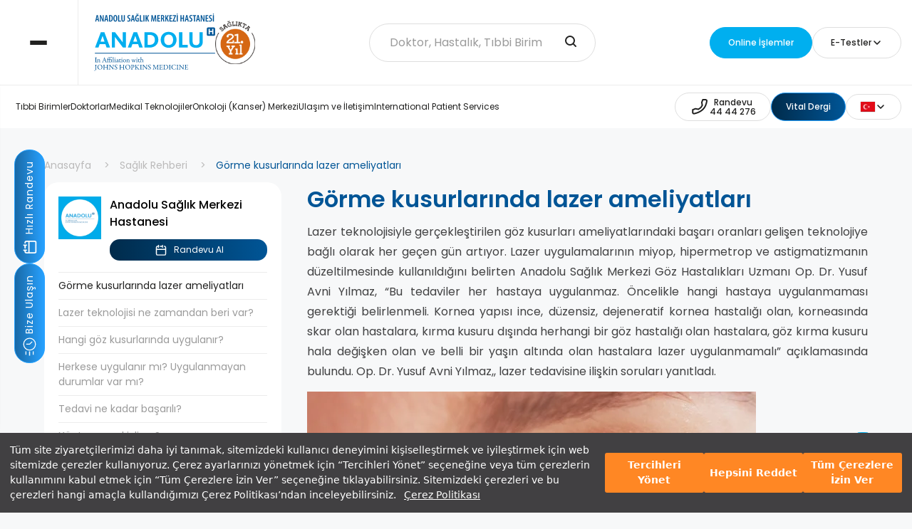

--- FILE ---
content_type: text/html; charset=utf-8
request_url: https://www.anadolusaglik.org/saglik-rehberi/gorme-kusurlarinda-lazer-ameliyatlari
body_size: 33287
content:
<!DOCTYPE html>
<html lang="tr">
<head>
    <meta charset="UTF-8">
    <meta http-equiv="X-UA-Compatible" content="IE=edge">
    <meta name="viewport" content="width=device-width, initial-scale=1.0">

    <meta name="smartbanner:title" content="Anadolu Sağlık Merkezi Hastanesi" />
    <meta name="smartbanner:author" content="Mobil Uygulaması" />

    <meta name="smartbanner:icon-apple"
          content="https://is1-ssl.mzstatic.com/image/thumb/Purple116/v4/df/03/20/df03205f-7005-1eae-46ee-183b9859c970/AppIcon-0-0-1x_U007emarketing-0-10-0-85-220.png/492x0w.webp" />
    <meta name="smartbanner:icon-google" content="https://play-lh.googleusercontent.com/vBDla4Eu8xUBWC58E1IaI4fnvkwVWSQarye9v2Fvn82loqny7mXdOsPyK1hhABbHM87_=w480-h960-rw" />
    <meta name="smartbanner:button" content="Aç" />
    <meta name="smartbanner:button-url-apple" content="https://apps.apple.com/us/app/apple-store/id1334128691" />
    <meta name="smartbanner:button-url-google" content="https://play.google.com/store/apps/details?id=com.positive.asmonline" />
    <meta name="smartbanner:enabled-platforms" content="android,ios" />
    <meta name="smartbanner:close-label" content="Close this banner" />

    <link rel="stylesheet" href="https://cdn.scope.digital/assets/style/main.css" />
    <link rel="stylesheet" href="https://cdn.scope.digital/assets/style/custom.css" />
    <link rel="stylesheet" href="https://cdn.scope.digital/assets/style/vendors/intlTelInput.min.css" />
    <link rel="stylesheet" href="https://cdn.scope.digital/assets/style/vendors/jquery.smartbanner.css?v=19.01.2026 20:47:19" type="text/css" media="screen" />
    <link rel="canonical" href="https://www.anadolusaglik.org/saglik-rehberi/gorme-kusurlarinda-lazer-ameliyatlari" />
    <link rel="stylesheet" type="text/css" href="https://assets.cookieseal.com/cookie-seal.css" />
    <link rel="icon" type="image/x-icon" href="/favicon.ico">
    <script src="https://www.google.com/recaptcha/api.js?render=6LdmkiIgAAAAAC1hqZL4FdIvBbB6SWoq7k5eYwXP"></script>
    <script type="text/javascript" src="https://assets.cookieseal.com/cookie-seal.js"></script>
    <!-- Google Tag Manager -->
    <script>
        (function (w, d, s, l, i) {
            w[l] = w[l] || []; w[l].push({
                'gtm.start':
                    new Date().getTime(), event: 'gtm.js'
            }); var f = d.getElementsByTagName(s)[0],
                j = d.createElement(s), dl = l != 'dataLayer' ? '&l=' + l : ''; j.async = true; j.src =
                    'https://www.googletagmanager.com/gtm.js?id=' + i + dl; f.parentNode.insertBefore(j, f);
        })(window, document, 'script', 'dataLayer', 'GTM-NT8QP9F');</script>
    <!-- End Google Tag Manager -->
<meta name='robots' content='noindex,nofollow'>            <title>G&#xF6;rme kusurlar&#x131;nda lazer ameliyatlar&#x131; | Anadolu Sağlık Merkezi Hastanesi</title>
<meta name="description" content="Görme kusurlarında lazer ameliyatları ile ilgili detaylı bilgi için Anadolu Sağlık içeriklerimize göz atabilirsiniz.">
    <!-- Google tag (gtag.js) -->
    <script async src="https://www.googletagmanager.com/gtag/js?id=G-L9TXJSNHE3"></script>
    <script>
        window.dataLayer = window.dataLayer || [];
        function gtag() { dataLayer.push(arguments); }
        gtag('js', new Date());
        gtag('config', 'G-L9TXJSNHE3');
    </script>
    <script type="application/ld+json">
        {
          "@context": "https://schema.org",
          "@type": "Hospital",
          "name": "Anadolu Sağlık Merkezi Hastanesi",
          "url": "https://www.anadolusaglik.org/",
          "logo": "https://ik.imagekit.io/asm/assets/images/logo/_logo.svg",

          "parentOrganization":
          {
            "@type": "Corporation",
            "name": "Anadolu Vakfı",
            "url": "https://anadoluvakfi.org.tr",
            "logo": "https://ik.imagekit.io/asm/assets/images/logo/_logo.svg"
          },

          "foundingDate": "2005",

          "founder": [

            {
              "@type": "Person",
              "name": "Süleyman Kamil Yazıcı",
              "url": "https://tr.wikipedia.org/wiki/Kamil_Yaz%C4%B1c%C4%B1"
            },

            {
              "@type": "Person",
              "name": "İzzet Özilhan",
              "url":"https://tr.wikipedia.org/wiki/%C4%B0zzet_%C3%96zilhan"

            }

          ],


          "MedicalSpecialty": ["Anesthesia","Cardiovascular","Community Health","Dermatology","Diet Nutrition","Emergency","Endocrine","Gastroenterologic","Genetic","Geriatric","Gynecologic","Hematologic","Infectious","Laboratory Science","Midwifery","Musculoskeletal","Neurologic","Nursing","Obstetric","Oncologic","Optometric","Otolaryngologic","Pathology","Pediatric","Physiotherapy","Psychiatric","Public Health","Pulmonary","Radiography","Renal","Respiratory Therapy","Rheumatologic","Speech Pathology","Surgical","Urologic"],


          "sameAs": [
            "https://www.facebook.com/AnadoluSaglikMerkezi",
            "https://x.com/anadolusaglik",
            "https://www.instagram.com/anadolusaglik/",
            "https://www.youtube.com/user/AnadoluSaglikMerkezi",
            "https://www.linkedin.com/company/anadolu-saglik-merkezi/",
            "https://en.wikipedia.org/wiki/Anadolu_Medical_Center"
          ],

          "address": [
            {"@type": "postaladdress",
             "addressCountry": "TR",
             "addressLocality": "Gebze",
             "City": "Kocaeli",
          "streetAddress": "Cumhuriyet Mahallesi 2255 Sokak No:3",
        "postalCode": "41400",
             "hasMap": {
         "@type": "Map",
           "mapType": { "@id": "https://schema.org/VenueMap" },
           "url":  "https://maps.app.goo.gl/gwncmN1NCfFRwNZK7"
           }
            },
            {
              "@type": "postaladdress",
              "addressCountry": "TR",
              "addressLocality": "Ataşehir",
             "City": "İstanbul",
          "streetAddress": "Barbaros Mah. Ortabahar Sokak No:28, 28A",
        "postalCode": "34758",
                "hasMap": {
         "@type": "Map",
           "mapType": { "@id": "https://schema.org/VenueMap" },
           "url":  "https://maps.app.goo.gl/nGJYKaBvVafoA9Ye7"
           }
            }
            ],

          "telephone": "+904444276",


          "email": "info@anadolusaglik.org",

           "availableLanguage": [
                        {           "@type": "Language",
                                "name": "Turkish"},
                        {"@type": "Language",
                                "name": "English"},
               {"@type": "Language",
                                "name": "Bulgarian"},
               {"@type": "Language",
                                "name": "Romanian"},
               {"@type": "Language",
                                "name": "Russian"},
               {"@type": "Language",
                                "name": "French"},
               {"@type": "Language",
                                "name": "Albanian"},
               {"@type": "Language",
                                "name": "Ukrainian"},
               {"@type": "Language",
                                "name": "Arabic"},
               {"@type": "Language",
                                "name": "Azerbaijani"},
               {"@type": "Language",
                                "name": "Persian"}

                ]


        }
    </script>
    <!-- Google Tag Manager -->
    <script>
        (function (w, d, s, l, i) {
            w[l] = w[l] || []; w[l].push({
                'gtm.start':
                    new Date().getTime(), event: 'gtm.js'
            }); var f = d.getElementsByTagName(s)[0],
                j = d.createElement(s), dl = l != 'dataLayer' ? '&l=' + l : ''; j.async = true; j.src =
                    'https://www.googletagmanager.com/gtm.js?id=' + i + dl; f.parentNode.insertBefore(j, f);
        })(window, document, 'script', 'dataLayer', 'GTM-KC3Q8X7Z');</script>
    <!-- End Google Tag Manager -->
    <script type="text/javascript">
        (function(w, d, s, u) {
          if (w.MessagegateWebchatLoaded) return;
          w.MessagegateWebchatLoaded = true;
          var queue = [];
          w.MessagegateWebchat = {
            init: function(config) {
              if (w.MessagegateWebchatWidget) {
                w.MessagegateWebchatWidget.init(config);
              } else {
                queue.push(config);
              }
            }
          };
          var script = d.createElement(s);
          script.async = true;
          script.src = u;
          script.onload = function() {
            for (var i = 0; i < queue.length; i++) {
              w.MessagegateWebchatWidget.init(queue[i]);
            }
          };
          var firstScript = d.getElementsByTagName(s)[0];
          firstScript.parentNode.insertBefore(script, firstScript);
        })(window, document, 'script', 'https://www.messagegate.com/webchat/widget.js?v=1.02');
        window.MessagegateWebchat.init({token: 'ir2b-IUr5Dj4gjtu', title: 'Canlı Destek'});
</script>
</head>
<body>
    <!-- Google Tag Manager (noscript) -->
    <noscript>
        <iframe src="https://www.googletagmanager.com/ns.html?id=GTM-KC3Q8X7Z"
                height="0" width="0" style="display:none;visibility:hidden"></iframe>
    </noscript>
    <!-- End Google Tag Manager (noscript) -->
    <!-- Google Tag Manager (noscript) -->
    <noscript>
        <iframe src="https://www.googletagmanager.com/ns.html?id=GTM-NT8QP9F"
                height="0" width="0" style="display:none;visibility:hidden"></iframe>
    </noscript>
    <!-- End Google Tag Manager (noscript) -->
    <header class="o-header" id="header-active">
        <div class="o-header__top">
            <div class="o-header__hamburger">
                <div class="o-header__hamburger-items o-header__hamburger-items--close">
                    <span></span>
                    <span></span>
                    <span></span>
                </div>
            </div>
            <div class="o-container o-container--header">
                <div class="o-header__search">
                    <form action="search" onsubmit="return hamburgerSubmit()">
                        <div class="c-search-input">
                            <input type="text" class="c-custom-input" name="search" id="searchInputHamburger"
                                   placeholder="Doktor, Hastalık, Tıbbi Birim">
                            <button class="c-search-input__button" type="submit" aria-label="search-input"
                                    onsubmit="return document.getElementById('searchInput').value">
                                <svg xmlns="http://www.w3.org/2000/svg" width="28" height="28" viewBox="0 0 28 28">
                                    <g id="Group_14" data-name="Group 14" transform="translate(-1062 78)">
                                        <rect id="Rectangle_42" data-name="Rectangle 42" width="28" height="28"
                                              transform="translate(1062 -78)" fill="none" />
                                        <path id="search_1_" data-name="search (1)"
                                              d="M15.5,15.5,19,19M5,11a6,6,0,1,0,6-6,6,6,0,0,0-6,6Z"
                                              transform="translate(1064 -76)" fill="none" stroke="#212120"
                                              stroke-linecap="round" stroke-linejoin="round" stroke-width="2" />
                                    </g>
                                </svg>
                            </button>
                        </div>

                        <div class="c-search-bar" id="search-results-hamburger">
                        </div>

                    </form>
                </div>
                <div class="o-header__actions" data-select-analytics="HeaderButtons">
                    <a class="c-button c-button--blue" href="https://esaglik.anadolusaglik.org/" target="_blank">
                        <span>Online İşlemler</span>
                    </a>
                    <div class="c-choose-item">
                        <div class="c-choose-item__select">
                            <svg class="c-choose-item__select-icon" xmlns="http://www.w3.org/2000/svg" width="28"
                                 height="28" viewBox="0 0 28 28">
                                <g id="Group_25" data-name="Group 25" transform="translate(-2021 -343)">
                                    <g id="doc-search-alt" transform="translate(2023 345)">
                                        <path id="Path_49" data-name="Path 49"
                                              d="M14,15l1.5,1.5m-7-4a3,3,0,1,0,3-3,3,3,0,0,0-3,3Z" fill="none" stroke=""
                                              stroke-linecap="round" stroke-linejoin="round" stroke-width="2" />
                                        <path id="Path_50" data-name="Path 50"
                                              d="M4,21.4V2.6A.6.6,0,0,1,4.6,2H16.252a.6.6,0,0,1,.424.176l3.148,3.148A.6.6,0,0,1,20,5.75V21.4a.6.6,0,0,1-.6.6H4.6A.6.6,0,0,1,4,21.4Z"
                                              fill="none" stroke="" stroke-linecap="round" stroke-linejoin="round"
                                              stroke-width="2" />
                                        <path id="Path_51" data-name="Path 51" d="M16,2V5.4a.6.6,0,0,0,.6.6H20"
                                              fill="none" stroke="" stroke-linecap="round" stroke-linejoin="round"
                                              stroke-width="2" />
                                    </g>
                                </g>
                            </svg>
                            <span>E-Testler</span>
                            <svg class="c-choose-item__select-arrow" xmlns="http://www.w3.org/2000/svg" width="16"
                                 height="16" viewBox="0 0 16 16">
                                <g id="Group_16" data-name="Group 16" transform="translate(-1822 45)">
                                    <rect id="Rectangle_33" data-name="Rectangle 33" width="16" height="16"
                                          transform="translate(1822 -45)" fill="none" />
                                    <path id="nav-arrow-down" d="M6,9l4,4,4-4" transform="translate(1820 -48)"
                                          fill="none" stroke="#212120" stroke-linecap="round" stroke-linejoin="round"
                                          stroke-width="1.5" />
                                </g>
                            </svg>
                        </div>
                        <div class="c-choose-item__menu">
                                <a href="/test/vucut-kitle-indeksi-hesaplama" class="c-choose-item__menu-option">V&#xFC;cut Kitle &#x130;ndeksi Hesaplama</a>
                                <a href="/test/osteoporoz-risk-testi" class="c-choose-item__menu-option">Osteoporoz Risk Testi</a>
                                <a href="/test/meme-kanseri-risk-hesaplama" class="c-choose-item__menu-option">Meme Kanseri Risk Hesaplama</a>
                        </div>
                    </div>
                </div>
            </div>
        </div>
        <div class="o-menu">
            <div class="o-menu__image" loading="lazy" data-bg-path="https://cdn.scope.digital/Images/Gallerys/anadolu-saglik-menu-main-2532846.png"></div>
            <div class="o-menu__content">
                <ul class="o-menu__list">
                            <li class="o-menu__item" data-image-path="https://cdn.scope.digital/Images/SiteMenu/onkoloji-kanser-merkezi-2405412.png">
                                <a href="/tibbi-birim/onkoloji-merkezi-kanser-merkezi"><span class="o-menu__item-title">Onkoloji (Kanser) Merkezi </span></a>
                            </li>
                            <li class="o-menu__item" data-image-path="https://cdn.scope.digital/Images/SiteMenu/check-up-programlari-5565411.png">
                                <a href="/tibbi-birim/check-up-merkezi"><span class="o-menu__item-title">Check-Up Programlar&#x131;</span></a>
                            </li>
                            <li class="o-menu__item" data-image-path="https://cdn.scope.digital/Images/SiteMenu/tup-bebek-merkezi-5120787.png">
                                <a href="/tibbi-birim/tup-bebek-merkezi"><span class="o-menu__item-title">T&#xFC;p Bebek Merkezi</span></a>
                            </li>
                            <li class="o-menu__item" data-image-path="https://cdn.scope.digital/Images/SiteMenu/hastane-olanaklari-6999163.png">
                                <a href="/hastane-olanaklari"><span class="o-menu__item-title">Hastane Olanaklar&#x131;</span></a>
                            </li>
                            <li class="o-menu__item" data-image-path="https://cdn.scope.digital/Images/SiteMenu/hasta-rehberi-4027167.png">
                                <a href="/hasta-rehberi"><span class="o-menu__item-title">Hasta Rehberi</span></a>
                            </li>
                            <li class="o-menu__item" data-image-path="https://cdn.scope.digital/Images/SiteMenu/insan-odakli-bakim-2815361.png">
                                <a href="/insan-odakli-bakim"><span class="o-menu__item-title">&#x130;nsan Odakl&#x131; Bak&#x131;m</span></a>
                            </li>
                </ul>
                <div class="o-menu__footer">
                    <div class="o-menu__nav">
                        <ul class="o-menu__nav-list">
                                    <li>
                                        <a href="/kurumsal/hakkimizda">Kurumsal</a>
                                    </li>
                                    <li>
                                        <a href="/kariyer">Kariyer</a>
                                    </li>
                                    <li>
                                        <a href="/iletisim">Ula&#x15F;&#x131;m ve &#x130;leti&#x15F;im</a>
                                    </li>
                        </ul>
                    </div>
                    <div class="o-menu__links">
                        <div class="o-menu__social">
                            <a href="https://www.facebook.com/AnadoluSaglikMerkezi" class="o-menu__social-item" target="_blank">
                                <svg xmlns="http://www.w3.org/2000/svg" width="20" height="19.897"
                                     viewBox="0 0 20 19.897">
                                    <path id="icons8-facebook-50"
                                          d="M12,2A9.994,9.994,0,0,0,10.5,21.876V14.65H8.031V12.021H10.5V10.272c0-2.9,1.411-4.167,3.818-4.167a13.951,13.951,0,0,1,2.051.124V8.523H14.732c-1.022,0-1.379.969-1.379,2.061v1.437h2.995l-.406,2.629H13.354V21.9A9.994,9.994,0,0,0,12,2Z"
                                          transform="translate(-2 -2)" fill="" />
                                </svg>
                            </a>
                            <a href="https://twitter.com/anadolusaglik" class="o-menu__social-item" target="_blank">
                                <svg xmlns="http://www.w3.org/2000/svg" width="20" height="16.001"
                                     viewBox="0 0 20 16.001">
                                    <path id="icons8-twitter-50"
                                          d="M22,4a13.158,13.158,0,0,1-3.265,1.276c-.027.007-.049.016-.075.023A4.5,4.5,0,0,0,11,8.5c0,.131-.011.372,0,.5A9.885,9.885,0,0,1,3.265,5a6.089,6.089,0,0,0-.286,2.032c0,1.4,1.1,2.777,2.8,3.63a4.1,4.1,0,0,1-1.02.139A2.686,2.686,0,0,1,3,10.183v.051c0,1.958,2.078,3.291,3.926,3.662a3.583,3.583,0,0,1-1.5.243c-.26,0-1.18-.119-1.426-.165.514,1.6,2.368,2.507,4.135,2.539C6.753,17.6,5.794,18,2.964,18H2a12.122,12.122,0,0,0,6.347,2C15.777,20,20,14.337,20,9c0-.086,0-.266,0-.447,0-.018,0-.035,0-.053s-.008-.053-.008-.08c0-.136-.006-.263-.009-.329A8.217,8.217,0,0,0,22,6a8.07,8.07,0,0,1-2.32.636A6.057,6.057,0,0,0,22,4Z"
                                          transform="translate(-2 -3.999)" fill="" />
                                </svg>
                            </a>
                            <a href="https://instagram.com/anadolusaglik" class="o-menu__social-item" target="_blank">
                                <svg id="icons8-instagram-50" xmlns="http://www.w3.org/2000/svg" width="18" height="18"
                                     viewBox="0 0 18 18">
                                    <path id="Path_74" data-name="Path 74"
                                          d="M16,3H8A5,5,0,0,0,3,8v8a5,5,0,0,0,5,5h8a5,5,0,0,0,5-5V8A5,5,0,0,0,16,3ZM12,17a5,5,0,1,1,5-5A5,5,0,0,1,12,17ZM18,7a1,1,0,1,1,1-1A1,1,0,0,1,18,7Z"
                                          transform="translate(-3 -3)" fill="" />
                                    <path id="Path_75" data-name="Path 75" d="M12,9a3,3,0,1,0,3,3A3,3,0,0,0,12,9Z"
                                          transform="translate(-3 -3)" fill="" />
                                </svg>
                            </a>
                            <a href="https://www.linkedin.com/company/anadolu-saglik-merkezi" class="o-menu__social-item" target="_blank">
                                <svg id="Group_38" data-name="Group 38" xmlns="http://www.w3.org/2000/svg"
                                     xmlns:xlink="http://www.w3.org/1999/xlink" width="18.452" height="18.498"
                                     viewBox="0 0 18.452 18.498">
                                    <defs>
                                        <clipPath id="clip-path">
                                            <rect id="Rectangle_58" data-name="Rectangle 58" width="18.452"
                                                  height="18.498" fill="" />
                                        </clipPath>
                                    </defs>
                                    <g id="Group_35" data-name="Group 35" clip-path="url(#clip-path)">
                                        <path id="Path_76" data-name="Path 76"
                                              d="M143.542,141.768q0-6.017,0-12.034v-.309h3.667v1.653c.051-.023.076-.026.084-.039a4,4,0,0,1,3.562-1.922,5.282,5.282,0,0,1,2.395.445,3.548,3.548,0,0,1,1.891,2.348,8.875,8.875,0,0,1,.342,2.518c.017,2.393.01,4.786.012,7.18,0,.029-.006.058-.011.1h-3.825c0-.092,0-.181,0-.269,0-2.04,0-4.079-.008-6.119a7.319,7.319,0,0,0-.119-1.278,1.776,1.776,0,0,0-2.224-1.562,1.966,1.966,0,0,0-1.837,1.928,9.593,9.593,0,0,0-.089,1.281c-.01,2.024-.005,4.049-.006,6.073Z"
                                              transform="translate(-137.046 -123.271)" fill="" />
                                        <path id="Path_77" data-name="Path 77"
                                              d="M5.8,148.338q0-4.175,0-8.351,0-1.862,0-3.724V136H9.628v.289q0,5.97,0,11.939c0,.038,0,.075,0,.112Z"
                                              transform="translate(-5.529 -129.84)" fill="" />
                                        <path id="Path_78" data-name="Path 78"
                                              d="M.007,1.974A2.1,2.1,0,0,1,.444.813,2.3,2.3,0,0,1,2.549.025a2.228,2.228,0,0,1,0,4.391A2.246,2.246,0,0,1,.173,3.058,2.365,2.365,0,0,1,.007,1.974"
                                              transform="translate(0 -0.001)" fill="" />
                                    </g>
                                </svg>
                            </a>
                            <a href="https://www.youtube.com/user/AnadoluSaglikMerkezi" class="o-menu__social-item" target="_blank">
                                <svg xmlns="http://www.w3.org/2000/svg" width="20" height="16" viewBox="0 0 20 16">
                                    <path id="icons8-youtube-50"
                                          d="M21.582,6.186a2.506,2.506,0,0,0-1.768-1.768C18.254,4,12,4,12,4s-6.254,0-7.814.418A2.506,2.506,0,0,0,2.418,6.186,35.643,35.643,0,0,0,2,12a35.643,35.643,0,0,0,.418,5.814,2.506,2.506,0,0,0,1.768,1.768C5.746,20,12,20,12,20s6.254,0,7.814-.418a2.5,2.5,0,0,0,1.768-1.768A35.643,35.643,0,0,0,22,12,35.643,35.643,0,0,0,21.582,6.186ZM10,15.464V8.536L16,12Z"
                                          transform="translate(-2 -4)" fill="" />
                                </svg>
                            </a>
                        </div>
                        <div class="o-menu__lang">
                            <div class="c-choose-item c-choose-item--reverse">
                                <div class="c-choose-item__select">
                                    <span><div class="iti__flag iti__tr"></div></span>
                                    <svg class="c-choose-item__select-arrow" xmlns="http://www.w3.org/2000/svg"
                                         width="16" height="16" viewBox="0 0 16 16">
                                        <g id="Group_16" data-name="Group 16" transform="translate(-1822 45)">
                                            <rect id="Rectangle_33" data-name="Rectangle 33" width="16" height="16"
                                                  transform="translate(1822 -45)" fill="none" />
                                            <path id="nav-arrow-down" d="M6,9l4,4,4-4" transform="translate(1820 -48)"
                                                  fill="none" stroke="#212120" stroke-linecap="round"
                                                  stroke-linejoin="round" stroke-width="1.5" />
                                        </g>
                                    </svg>
                                </div>
                                <div class="c-choose-item__menu">
                                    <a href="https://www.anadolumedicalcenter.com" target="_blank" class="c-choose-item__menu-option">EN <div class="iti__flag iti__gb"></div></a>
                                    <a href="http://www.anadolumedicalcenter.bg/" target="_blank" class="c-choose-item__menu-option">BG <div class="iti__flag iti__bg"></div></a>
                                    <a href="https://www.anadolumedicalcenter.ro/" target="_blank" class="c-choose-item__menu-option">RO <div class="iti__flag iti__ro"></div></a>
                                    <a href="https://www.anadolumedicalcenter.ru/" target="_blank" class="c-choose-item__menu-option">RU <div class="iti__flag iti__ru"></div></a>
                                    <a href="http://www.anadolumedicalcenter.fr/" target="_blank" class="c-choose-item__menu-option">FR <div class="iti__flag iti__fr"></div></a>
                                    <a href="http://www.anadolumedicalcenter.al/" target="_blank" class="c-choose-item__menu-option">AL <div class="iti__flag iti__al"></div></a>
                                    <a href="https://anadolumedicalcenter.az/" target="_blank" class="c-choose-item__menu-option">AZ <div class="iti__flag iti__az"></div></a>
                                    <a href="https://anadolumedicalcenter.com.ua/" target="_blank" class="c-choose-item__menu-option">UA <div class="iti__flag iti__ua"></div></a>
                                    <a href="https://anadolumedicalcenter.me/" target="_blank" class="c-choose-item__menu-option">AR <div class="iti__flag iti__sa"></div></a>
                                    <a href="http://www.anadolupersian.com/" target="_blank" class="c-choose-item__menu-option">FA <div class="iti__flag iti__ir"></div></a>
                                </div>
                            </div>
                        </div>
                    </div>
                </div>
            </div>
        </div>
    </header>

    <div class="main-wrapper js-active">

        <header class="o-header" id="header">
            <div class="o-header__top">
                <div class="o-header__hamburger">
                    <div class="o-header__hamburger-items">
                        <span></span>
                        <span></span>
                        <span></span>
                    </div>
                </div>
                <div class="o-container o-container--header">
                    <div class="o-header__logos">
                        <a class="o-header__logo" href="/">
                            <img src="https://ik.imagekit.io/asm/assets/images/logo/logo.svg" loading="lazy" alt="Logo">
                        </a>
                        <img src="https://cdn.scope.digital/Images/Gallerys/18-yil-3608381.svg" loading="lazy" alt="Logo">
                    </div>
                    <div class="o-header__search">
                        <form action="search" onsubmit="return navSubmit()">
                            <div class="c-search-input">
                                <input type="text" autocomplete="off" class="c-custom-input" name="aranacak" id="searchInput"
                                       placeholder="Doktor, Hastalık, Tıbbi Birim">
                                <button class="c-search-input__button" type="submit" aria-label="search-input"
                                        onsubmit="return document.getElementById('searchInput').value">
                                    <svg xmlns="http://www.w3.org/2000/svg" width="28" height="28" viewBox="0 0 28 28">
                                        <g id="Group_14" data-name="Group 14" transform="translate(-1062 78)">
                                            <rect id="Rectangle_42" data-name="Rectangle 42" width="28" height="28"
                                                  transform="translate(1062 -78)" fill="none" />
                                            <path id="search_1_" data-name="search (1)"
                                                  d="M15.5,15.5,19,19M5,11a6,6,0,1,0,6-6,6,6,0,0,0-6,6Z"
                                                  transform="translate(1064 -76)" fill="none" stroke="#212120"
                                                  stroke-linecap="round" stroke-linejoin="round" stroke-width="2" />
                                        </g>
                                    </svg>
                                </button>
                            </div>

                            <div class="c-search-bar" id="search-results">
                            </div>

                        </form>
                    </div>
                    <div class="o-header__actions" data-select-analytics="HeaderButtons">
                        <a class="c-button c-button--blue" href="https://esaglik.anadolusaglik.org/" target="_blank">
                            <span>Online İşlemler</span>
                        </a>
                        <!--<a class="c-button c-button--blue" href="https://esaglik.anadolusaglik.org/" target="_blank">
                            <svg xmlns="http://www.w3.org/2000/svg" width="28" height="28" viewBox="0 0 28 28">
                                <g id="Group_25" data-name="Group 25" transform="translate(-2021 -343)">
                                    <g id="doc-search-alt" transform="translate(2023 345)">
                                        <path id="Path_49" data-name="Path 49"
                                              d="M14,15l1.5,1.5m-7-4a3,3,0,1,0,3-3,3,3,0,0,0-3,3Z" fill="none" stroke=""
                                              stroke-linecap="round" stroke-linejoin="round" stroke-width="2" />
                                        <path id="Path_50" data-name="Path 50"
                                              d="M4,21.4V2.6A.6.6,0,0,1,4.6,2H16.252a.6.6,0,0,1,.424.176l3.148,3.148A.6.6,0,0,1,20,5.75V21.4a.6.6,0,0,1-.6.6H4.6A.6.6,0,0,1,4,21.4Z"
                                              fill="none" stroke="" stroke-linecap="round" stroke-linejoin="round"
                                              stroke-width="2" />
                                        <path id="Path_51" data-name="Path 51" d="M16,2V5.4a.6.6,0,0,0,.6.6H20"
                                              fill="none" stroke="" stroke-linecap="round" stroke-linejoin="round"
                                              stroke-width="2" />
                                    </g>
                                </g>
                            </svg>
                            <span>E-Sonuç</span>
                        </a>-->
                        <div class="c-choose-item">
                            <div class="c-choose-item__select">
                                <!--<svg class="c-choose-item__select-icon" xmlns="http://www.w3.org/2000/svg" width="28"
                                     height="28" viewBox="0 0 28 28">
                                    <g id="Group_25" data-name="Group 25" transform="translate(-2021 -343)">
                                        <g id="doc-search-alt" transform="translate(2023 345)">
                                            <path id="Path_49" data-name="Path 49"
                                                  d="M14,15l1.5,1.5m-7-4a3,3,0,1,0,3-3,3,3,0,0,0-3,3Z" fill="none"
                                                  stroke="" stroke-linecap="round" stroke-linejoin="round"
                                                  stroke-width="2" />
                                            <path id="Path_50" data-name="Path 50"
                                                  d="M4,21.4V2.6A.6.6,0,0,1,4.6,2H16.252a.6.6,0,0,1,.424.176l3.148,3.148A.6.6,0,0,1,20,5.75V21.4a.6.6,0,0,1-.6.6H4.6A.6.6,0,0,1,4,21.4Z"
                                                  fill="none" stroke="" stroke-linecap="round" stroke-linejoin="round"
                                                  stroke-width="2" />
                                            <path id="Path_51" data-name="Path 51" d="M16,2V5.4a.6.6,0,0,0,.6.6H20"
                                                  fill="none" stroke="" stroke-linecap="round" stroke-linejoin="round"
                                                  stroke-width="2" />
                                        </g>
                                    </g>
                                </svg>-->
                                <span>E-Testler</span>
                                <svg class="c-choose-item__select-arrow" xmlns="http://www.w3.org/2000/svg" width="16"
                                     height="16" viewBox="0 0 16 16">
                                    <g id="Group_16" data-name="Group 16" transform="translate(-1822 45)">
                                        <rect id="Rectangle_33" data-name="Rectangle 33" width="16" height="16"
                                              transform="translate(1822 -45)" fill="none" />
                                        <path id="nav-arrow-down" d="M6,9l4,4,4-4" transform="translate(1820 -48)"
                                              fill="none" stroke="#212120" stroke-linecap="round" stroke-linejoin="round"
                                              stroke-width="1.5" />
                                    </g>
                                </svg>
                            </div>
                            <div class="c-choose-item__menu" data-select-analytics="TestButtons">
                                    <a data-id="1" href="/test/vucut-kitle-indeksi-hesaplama" class="c-choose-item__menu-option c-choose-item__menu-option--test">V&#xFC;cut Kitle &#x130;ndeksi Hesaplama</a>
                                    <a data-id="2" href="/test/osteoporoz-risk-testi" class="c-choose-item__menu-option c-choose-item__menu-option--test">Osteoporoz Risk Testi</a>
                                    <a data-id="5" href="/test/meme-kanseri-risk-hesaplama" class="c-choose-item__menu-option c-choose-item__menu-option--test">Meme Kanseri Risk Hesaplama</a>
                            </div>
                        </div>
                    </div>
                </div>
            </div>
            <div class="o-header__bottom">
                <div class="o-container o-container--header">
                    <nav class="o-header__nav" data-select-analytics="HeaderNavButtons">

                                <a class="o-header__nav-item" data-index="0" href="/tibbi-birimler">T&#x131;bbi Birimler</a>
                                <a class="o-header__nav-item" data-index="1" href="/doktorlar">Doktorlar</a>
                                <a class="o-header__nav-item" data-index="2" href="/medikal-teknolojiler">Medikal Teknolojiler</a>
                                <a class="o-header__nav-item" data-index="3" href="/tibbi-birim/onkoloji-merkezi-kanser-merkezi">Onkoloji (Kanser) Merkezi</a>
                                <a class="o-header__nav-item" data-index="4" href="/iletisim">Ula&#x15F;&#x131;m ve &#x130;leti&#x15F;im</a>
                                <a class="o-header__nav-item" data-index="14" href="https://www.anadolumedicalcenter.com/contact">International Patient Services</a>

                    </nav>
                    <div class="o-header__actions">
                        <a class="c-button c-button--transparent phone_btn_header" href="tel:4444276" data-name="Call" data-select-analytics="CallButton" style="text-align: center;">
                            <svg id="Group_458" data-name="Group 458" xmlns="http://www.w3.org/2000/svg" width="28" height="28" viewBox="0 0 28 28">
                                <path id="phone" d="M6.078,14.7l4.118.8c2.782-1.4,4.5-3,5.5-5.5l-.77-4.13L16.381,2h3.751a1.8,1.8,0,0,1,1.847,2.047c-.42,2.783-1.66,7.83-5.283,11.453-3.805,3.805-9.286,5.456-12.3,6.113a1.829,1.829,0,0,1-2.2-1.848V16.181Z" transform="translate(2 2)" fill="none" stroke="#212120" stroke-linecap="round" stroke-linejoin="round" stroke-width="2"></path>
                            </svg>
                            <span class="phone_span">Randevu<br>44 44 276</span>
                        </a>
                        <a class="c-button c-button--linear" href="https://www.anadolusaglik.org/vital-dergiler" style="min-height: 40px;" data-name="Magazine" data-select-analytics="MagazineButton">
                            <span>Vital Dergi</span>
                        </a>
                        <div class="c-choose-item">
                            <div class="c-choose-item__select">
                                <span>
                                    <div class="iti__flag iti__tr"></div>
                                </span>
                                <svg class="c-choose-item__select-arrow" xmlns="http://www.w3.org/2000/svg" width="16"
                                     height="16" viewBox="0 0 16 16">
                                    <g id="Group_16" data-name="Group 16" transform="translate(-1822 45)">
                                        <rect id="Rectangle_33" data-name="Rectangle 33" width="16" height="16"
                                              transform="translate(1822 -45)" fill="none" />
                                        <path id="nav-arrow-down" d="M6,9l4,4,4-4" transform="translate(1820 -48)"
                                              fill="none" stroke="#212120" stroke-linecap="round" stroke-linejoin="round"
                                              stroke-width="1.5" />
                                    </g>
                                </svg>
                            </div>
                            <div class="c-choose-item__menu" data-select-analytics="LanguageButtons">
                                <a href="https://www.anadolumedicalcenter.com" target="_blank" class="c-choose-item__menu-option">
                                    EN
                                    <div class="iti__flag iti__gb"></div>
                                </a>
                                <a href="http://www.anadolumedicalcenter.bg/" target="_blank" class="c-choose-item__menu-option">
                                    BG
                                    <div class="iti__flag iti__bg"></div>
                                </a>
                                <a href="https://www.anadolumedicalcenter.ro/" target="_blank" class="c-choose-item__menu-option">
                                    RO
                                    <div class="iti__flag iti__ro"></div>
                                </a>
                                <a href="https://www.anadolumedicalcenter.ru/" target="_blank" class="c-choose-item__menu-option">
                                    RU
                                    <div class="iti__flag iti__ru"></div>
                                </a>
                                <a href="http://www.anadolumedicalcenter.fr/" target="_blank" class="c-choose-item__menu-option">
                                    FR
                                    <div class="iti__flag iti__fr"></div>
                                </a>
                                <a href="http://www.anadolumedicalcenter.al/" target="_blank" class="c-choose-item__menu-option">
                                    AL
                                    <div class="iti__flag iti__al"></div>
                                </a>
                                <a href="https://anadolumedicalcenter.az/" target="_blank" class="c-choose-item__menu-option">
                                    AZ
                                    <div class="iti__flag iti__az"></div>
                                </a>
                                <a href="https://anadolumedicalcenter.com.ua/" target="_blank" class="c-choose-item__menu-option">
                                    UA
                                    <div class="iti__flag iti__ua"></div>
                                </a>
                                <a href="https://anadolumedicalcenter.me/" target="_blank" class="c-choose-item__menu-option">
                                    AR
                                    <div class="iti__flag iti__sa"></div>
                                </a>
                                <a href="http://www.anadolupersian.com/" target="_blank" class="c-choose-item__menu-option">
                                    FA
                                    <div class="iti__flag iti__ir"></div>
                                </a>
                            </div>
                        </div>
                    </div>
                </div>
            </div>
        </header>

        <header class="o-header-mobile" id="mobile-header">
            <div class="o-header-mobile__container">
                <a href="/" class="o-header-mobile__logo">
                    <img loading="lazy" src="https://cdn.scope.digital/assets/images/logo/logo-mobile.png" alt="Logo">
                </a>
                <div class="o-header-mobile__actions">
                    <div class="o-header-mobile__searchbtn search-btn">
                        <svg xmlns="http://www.w3.org/2000/svg" width="20.414" height="20.414"
                             viewBox="0 0 20.414 20.414">
                            <path id="search" d="M17,17l4,4M3,11a8,8,0,1,0,8-8,8,8,0,0,0-8,8Z"
                                  transform="translate(-2 -2)" fill="none" stroke="#212120" stroke-linecap="round"
                                  stroke-linejoin="round" stroke-width="2" />
                        </svg>
                    </div>
                    <div class="o-header-mobile__hamburger">
                        <div class="o-header-mobile__hamburger-items">
                            <span></span>
                            <span></span>
                            <span></span>
                        </div>
                    </div>
                </div>
            </div>
            <div class="o-hamburger-menu">
                <div class="o-hamburger-menu__menu">
                    <div class="o-hamburger-menu__content">
                        <div class="o-hamburger-menu__head">
                            <div class="o-hamburger-menu__action">
                                <div class="o-hamburger-menu__action-item o-hamburger-menu__action-item--close">
                                    <span></span>
                                    <span></span>
                                </div>
                                <div class="o-hamburger-menu__action-item o-hamburger-menu__action-item--search search-btn">
                                    <svg xmlns="http://www.w3.org/2000/svg" width="20.414" height="20.414"
                                         viewBox="0 0 20.414 20.414">
                                        <path id="search" d="M17,17l4,4M3,11a8,8,0,1,0,8-8,8,8,0,0,0-8,8Z"
                                              transform="translate(-2 -2)" fill="none" stroke="#212120"
                                              stroke-linecap="round" stroke-linejoin="round" stroke-width="2" />
                                    </svg>
                                </div>
                            </div>
                            <div class="o-hamburger-menu__lang">
                                <div class="c-choose-item">
                                    <div class="c-choose-item__select">
                                        <span><div class="iti__flag iti__tr"></div></span>
                                        <svg class="c-choose-item__select-arrow" xmlns="http://www.w3.org/2000/svg"
                                             width="16" height="16" viewBox="0 0 16 16">
                                            <g id="Group_16" data-name="Group 16" transform="translate(-1822 45)">
                                                <rect id="Rectangle_33" data-name="Rectangle 33" width="16" height="16"
                                                      transform="translate(1822 -45)" fill="none" />
                                                <path id="nav-arrow-down" d="M6,9l4,4,4-4"
                                                      transform="translate(1820 -48)" fill="none" stroke="#212120"
                                                      stroke-linecap="round" stroke-linejoin="round" stroke-width="1.5" />
                                            </g>
                                        </svg>
                                    </div>

                                    <div class="c-choose-item__menu">
                                        <a href="https://www.anadolumedicalcenter.com" target="_blank" class="c-choose-item__menu-option">EN <div class="iti__flag iti__gb"></div></a>
                                        <a href="http://www.anadolumedicalcenter.bg/" target="_blank" class="c-choose-item__menu-option">BG <div class="iti__flag iti__bg"></div></a>
                                        <a href="https://www.anadolumedicalcenter.ro/" target="_blank" class="c-choose-item__menu-option">RO <div class="iti__flag iti__ro"></div></a>
                                        <a href="https://www.anadolumedicalcenter.ru/" target="_blank" class="c-choose-item__menu-option">RU <div class="iti__flag iti__ru"></div></a>
                                        <a href="http://www.anadolumedicalcenter.fr/" target="_blank" class="c-choose-item__menu-option">FR <div class="iti__flag iti__fr"></div></a>
                                        <a href="http://www.anadolumedicalcenter.al/" target="_blank" class="c-choose-item__menu-option">AL <div class="iti__flag iti__al"></div></a>
                                        <a href="https://anadolumedicalcenter.az/" target="_blank" class="c-choose-item__menu-option">AZ <div class="iti__flag iti__az"></div></a>
                                        <a href="https://anadolumedicalcenter.com.ua/" target="_blank" class="c-choose-item__menu-option">UA <div class="iti__flag iti__ua"></div></a>
                                        <a href="https://anadolumedicalcenter.me/" target="_blank" class="c-choose-item__menu-option">AR <div class="iti__flag iti__sa"></div></a>
                                        <a href="http://www.anadolupersian.com/" target="_blank" class="c-choose-item__menu-option">FA <div class="iti__flag iti__ir"></div></a>
                                    </div>
                                </div>
                            </div>
                        </div>
                        <div class="o-hamburger-menu__lists">
                            <ul class="o-hamburger-menu__list">
                                        <li class="o-hamburger-menu__list-item">
                                            <a href="/tibbi-birimler">T&#x131;bbi Birimler</a>
                                        </li>
                                        <li class="o-hamburger-menu__list-item">
                                            <a href="/doktorlar">Doktorlar</a>
                                        </li>
                                        <li class="o-hamburger-menu__list-item">
                                            <a href="/medikal-teknolojiler">Medikal Teknolojiler</a>
                                        </li>
                                        <li class="o-hamburger-menu__list-item">
                                            <a href="/tibbi-birim/onkoloji-merkezi-kanser-merkezi">Onkoloji (Kanser) Merkezi</a>
                                        </li>
                                        <li class="o-hamburger-menu__list-item">
                                            <a href="/iletisim">Ula&#x15F;&#x131;m ve &#x130;leti&#x15F;im</a>
                                        </li>
                                        <li class="o-hamburger-menu__list-item">
                                            <a href="https://www.anadolumedicalcenter.com/contact">International Patient Services</a>
                                        </li>
                            </ul>
                            <ul class="o-hamburger-menu__sublist">
                                        <li class="o-hamburger-menu__sublist-item">
                                            <a href="/tibbi-birim/onkoloji-merkezi-kanser-merkezi">Onkoloji (Kanser) Merkezi </a> <!-- ftr -->
                                        </li>
                                        <li class="o-hamburger-menu__sublist-item">
                                            <a href="/tibbi-birim/check-up-merkezi">Check-Up Programlar&#x131;</a> <!-- ftr -->
                                        </li>
                                        <li class="o-hamburger-menu__sublist-item">
                                            <a href="/tibbi-birim/tup-bebek-merkezi">T&#xFC;p Bebek Merkezi</a> <!-- ftr -->
                                        </li>
                                        <li class="o-hamburger-menu__sublist-item">
                                            <a href="/hastane-olanaklari">Hastane Olanaklar&#x131;</a> <!-- ftr -->
                                        </li>
                                        <li class="o-hamburger-menu__sublist-item">
                                            <a href="/hasta-rehberi">Hasta Rehberi</a> <!-- ftr -->
                                        </li>
                                        <li class="o-hamburger-menu__sublist-item">
                                            <a href="/insan-odakli-bakim">&#x130;nsan Odakl&#x131; Bak&#x131;m</a> <!-- ftr -->
                                        </li>
                                <li class="o-hamburger-menu__sublist-item">
                                    <a href="/test/beden-kitle-endeksi-hesaplama">E-Testler</a> <!-- ftr -->
                                </li>
                            </ul>
                        </div>
                        <div class="o-hamburger-menu__buttons">
                            <a style="flex: 1;" class="c-button c-button--blue" href="https://esaglik.anadolusaglik.org/" target="_blank">
                                <span>Online İşlemler</span>
                            </a>
                            <!--<a class="c-button c-button--blue" href="https://esaglik.anadolusaglik.org/" target="_blank">
                                <svg xmlns="http://www.w3.org/2000/svg" width="28" height="28" viewBox="0 0 28 28">
                                    <g id="Group_25" data-name="Group 25" transform="translate(-2021 -343)">
                                        <g id="doc-search-alt" transform="translate(2023 345)">
                                            <path id="Path_49" data-name="Path 49"
                                                  d="M14,15l1.5,1.5m-7-4a3,3,0,1,0,3-3,3,3,0,0,0-3,3Z" fill="none"
                                                  stroke="" stroke-linecap="round" stroke-linejoin="round"
                                                  stroke-width="2" />
                                            <path id="Path_50" data-name="Path 50"
                                                  d="M4,21.4V2.6A.6.6,0,0,1,4.6,2H16.252a.6.6,0,0,1,.424.176l3.148,3.148A.6.6,0,0,1,20,5.75V21.4a.6.6,0,0,1-.6.6H4.6A.6.6,0,0,1,4,21.4Z"
                                                  fill="none" stroke="" stroke-linecap="round" stroke-linejoin="round"
                                                  stroke-width="2" />
                                            <path id="Path_51" data-name="Path 51" d="M16,2V5.4a.6.6,0,0,0,.6.6H20"
                                                  fill="none" stroke="" stroke-linecap="round" stroke-linejoin="round"
                                                  stroke-width="2" />
                                        </g>
                                    </g>
                                </svg>
                                <span>E-Sonuç</span>
                            </a>-->
                        </div>
                    </div>
                    <div class="o-hamburger-menu__footer">
                        <div class="o-hamburger-menu__links">
                                    <a href="/kurumsal/hakkimizda" class="o-hamburger-menu__link" href="/kurumsal/hakkimizda">Kurumsal</a>
                                    <a href="/kariyer" class="o-hamburger-menu__link" href="/kariyer">Kariyer</a>
                                    <a href="/iletisim" class="o-hamburger-menu__link" href="/iletisim">Ula&#x15F;&#x131;m ve &#x130;leti&#x15F;im</a>
                        </div>
                        <div class="o-hamburger-menu__social">
                            <a href="https://www.facebook.com/AnadoluSaglikMerkezi" target="_blank">
                                <svg xmlns="http://www.w3.org/2000/svg" width="20" height="19.897"
                                     viewBox="0 0 20 19.897">
                                    <path id="icons8-facebook-50"
                                          d="M12,2A9.994,9.994,0,0,0,10.5,21.876V14.65H8.031V12.021H10.5V10.272c0-2.9,1.411-4.167,3.818-4.167a13.951,13.951,0,0,1,2.051.124V8.523H14.732c-1.022,0-1.379.969-1.379,2.061v1.437h2.995l-.406,2.629H13.354V21.9A9.994,9.994,0,0,0,12,2Z"
                                          transform="translate(-2 -2)" fill="" />
                                </svg>
                            </a>
                            <a href="https://twitter.com/anadolusaglik" target="_blank">
                                <svg xmlns="http://www.w3.org/2000/svg" width="20" height="16.001"
                                     viewBox="0 0 20 16.001">
                                    <path id="icons8-twitter-50"
                                          d="M22,4a13.158,13.158,0,0,1-3.265,1.276c-.027.007-.049.016-.075.023A4.5,4.5,0,0,0,11,8.5c0,.131-.011.372,0,.5A9.885,9.885,0,0,1,3.265,5a6.089,6.089,0,0,0-.286,2.032c0,1.4,1.1,2.777,2.8,3.63a4.1,4.1,0,0,1-1.02.139A2.686,2.686,0,0,1,3,10.183v.051c0,1.958,2.078,3.291,3.926,3.662a3.583,3.583,0,0,1-1.5.243c-.26,0-1.18-.119-1.426-.165.514,1.6,2.368,2.507,4.135,2.539C6.753,17.6,5.794,18,2.964,18H2a12.122,12.122,0,0,0,6.347,2C15.777,20,20,14.337,20,9c0-.086,0-.266,0-.447,0-.018,0-.035,0-.053s-.008-.053-.008-.08c0-.136-.006-.263-.009-.329A8.217,8.217,0,0,0,22,6a8.07,8.07,0,0,1-2.32.636A6.057,6.057,0,0,0,22,4Z"
                                          transform="translate(-2 -3.999)" fill="" />
                                </svg>
                            </a>
                            <a href="https://www.instagram.com/anadolusaglik/" target="_blank">
                                <svg id="icons8-instagram-50" xmlns="http://www.w3.org/2000/svg" width="18" height="18"
                                     viewBox="0 0 18 18">
                                    <path id="Path_74" data-name="Path 74"
                                          d="M16,3H8A5,5,0,0,0,3,8v8a5,5,0,0,0,5,5h8a5,5,0,0,0,5-5V8A5,5,0,0,0,16,3ZM12,17a5,5,0,1,1,5-5A5,5,0,0,1,12,17ZM18,7a1,1,0,1,1,1-1A1,1,0,0,1,18,7Z"
                                          transform="translate(-3 -3)" fill="" />
                                    <path id="Path_75" data-name="Path 75" d="M12,9a3,3,0,1,0,3,3A3,3,0,0,0,12,9Z"
                                          transform="translate(-3 -3)" fill="" />
                                </svg>
                            </a>

                            <a href="https://www.linkedin.com/company/anadolu-saglik-merkezi/" target="_blank">
                                <svg id="Group_38" data-name="Group 38" xmlns="http://www.w3.org/2000/svg"
                                     xmlns:xlink="http://www.w3.org/1999/xlink" width="18.452" height="18.498"
                                     viewBox="0 0 18.452 18.498">
                                    <defs>
                                        <clipPath id="clip-path">
                                            <rect id="Rectangle_58" data-name="Rectangle 58" width="18.452"
                                                  height="18.498" fill="" />
                                        </clipPath>
                                    </defs>
                                    <g id="Group_35" data-name="Group 35" clip-path="url(#clip-path)">
                                        <path id="Path_76" data-name="Path 76"
                                              d="M143.542,141.768q0-6.017,0-12.034v-.309h3.667v1.653c.051-.023.076-.026.084-.039a4,4,0,0,1,3.562-1.922,5.282,5.282,0,0,1,2.395.445,3.548,3.548,0,0,1,1.891,2.348,8.875,8.875,0,0,1,.342,2.518c.017,2.393.01,4.786.012,7.18,0,.029-.006.058-.011.1h-3.825c0-.092,0-.181,0-.269,0-2.04,0-4.079-.008-6.119a7.319,7.319,0,0,0-.119-1.278,1.776,1.776,0,0,0-2.224-1.562,1.966,1.966,0,0,0-1.837,1.928,9.593,9.593,0,0,0-.089,1.281c-.01,2.024-.005,4.049-.006,6.073Z"
                                              transform="translate(-137.046 -123.271)" fill="" />
                                        <path id="Path_77" data-name="Path 77"
                                              d="M5.8,148.338q0-4.175,0-8.351,0-1.862,0-3.724V136H9.628v.289q0,5.97,0,11.939c0,.038,0,.075,0,.112Z"
                                              transform="translate(-5.529 -129.84)" fill="" />
                                        <path id="Path_78" data-name="Path 78"
                                              d="M.007,1.974A2.1,2.1,0,0,1,.444.813,2.3,2.3,0,0,1,2.549.025a2.228,2.228,0,0,1,0,4.391A2.246,2.246,0,0,1,.173,3.058,2.365,2.365,0,0,1,.007,1.974"
                                              transform="translate(0 -0.001)" fill="" />
                                    </g>
                                </svg>
                            </a>
                            <a href="https://www.youtube.com/user/AnadoluSaglikMerkezi" target="_blank">
                                <svg xmlns="http://www.w3.org/2000/svg" width="20" height="16" viewBox="0 0 20 16">
                                    <path id="icons8-youtube-50"
                                          d="M21.582,6.186a2.506,2.506,0,0,0-1.768-1.768C18.254,4,12,4,12,4s-6.254,0-7.814.418A2.506,2.506,0,0,0,2.418,6.186,35.643,35.643,0,0,0,2,12a35.643,35.643,0,0,0,.418,5.814,2.506,2.506,0,0,0,1.768,1.768C5.746,20,12,20,12,20s6.254,0,7.814-.418a2.5,2.5,0,0,0,1.768-1.768A35.643,35.643,0,0,0,22,12,35.643,35.643,0,0,0,21.582,6.186ZM10,15.464V8.536L16,12Z"
                                          transform="translate(-2 -4)" fill="" />
                                </svg>
                            </a>
                        </div>
                        <div class="o-hamburger-menu__contact">
                            <a href="tel:4444276">
                                <svg xmlns="http://www.w3.org/2000/svg" width="20" height="20" viewBox="0 0 20 20">
                                    <g id="Group_276" data-name="Group 276" transform="translate(203 -544)">
                                        <rect id="Rectangle_49" data-name="Rectangle 49" width="20" height="20"
                                              transform="translate(-203 544)" fill="none" />
                                        <path id="phone"
                                              d="M11.686,9.532l-2.454.473A6.091,6.091,0,0,1,5.954,6.744l.459-2.449L5.545,2H3.31a1.071,1.071,0,0,0-1.1,1.214,12.37,12.37,0,0,0,3.149,6.792A15.305,15.305,0,0,0,12.69,13.63a1.088,1.088,0,0,0,1.31-1.1V10.409Z"
                                              transform="translate(-201.196 546)" fill="none" stroke="#616262"
                                              stroke-linecap="round" stroke-linejoin="round" stroke-width="1.5" />
                                    </g>
                                </svg>
                                <span>44 44 276</span>
                            </a>
                        </div>
                    </div>
                </div>
                <div class="o-hamburger-menu__search">
                    <div class="o-hamburger-menu__content">
                        <div class="o-hamburger-menu__head">
                            <div class="o-hamburger-menu__action">
                                <div class="o-hamburger-menu__action-item o-hamburger-menu__action-item--return">
                                    <svg xmlns="http://www.w3.org/2000/svg" width="40" height="40" viewBox="0 0 40 40">
                                        <g id="Group_113" data-name="Group 113" transform="translate(-945 -1247)">
                                            <path id="arrow-right" d="M6,12H18.5m0,0-6-6m6,6-6,6"
                                                  transform="translate(953 1255)" fill="none" stroke=""
                                                  stroke-linecap="round" stroke-linejoin="round" stroke-width="2" />
                                        </g>
                                    </svg>
                                </div>
                            </div>
                        </div>
                        <div class="o-hamburger-menu__results">
                            <form action="search" onsubmit="return mobileSubmit()">
                                <div class="c-search-input">
                                    <input type="text" class="c-custom-input" name="search" id="hamburgerSearchInputMobile"
                                           placeholder="Doktor, Hastalık, Tıbbi Birim">
                                    <button class="c-search-input__button" type="submit" aria-label="search-input"
                                            onsubmit="return document.getElementById('hamburgerSearchInput').value">
                                        <svg xmlns="http://www.w3.org/2000/svg" width="28" height="28"
                                             viewBox="0 0 28 28">
                                            <g id="Group_14" data-name="Group 14" transform="translate(-1062 78)">
                                                <rect id="Rectangle_42" data-name="Rectangle 42" width="28" height="28"
                                                      transform="translate(1062 -78)" fill="none" />
                                                <path id="search_1_" data-name="search (1)"
                                                      d="M15.5,15.5,19,19M5,11a6,6,0,1,0,6-6,6,6,0,0,0-6,6Z"
                                                      transform="translate(1064 -76)" fill="none" stroke="#212120"
                                                      stroke-linecap="round" stroke-linejoin="round" stroke-width="2" />
                                            </g>
                                        </svg>
                                    </button>
                                </div>

                                <div class="c-search-bar" id="search-results-hamburger-mobile">
                                </div>

                            </form>
                            <div class="o-hamburger-menu__lists">
                                <h4 class="o-hamburger-menu__results-title">Hızlı Bağlantılar</h4>
                                <ul class="o-hamburger-menu__results-list">
                                                <li class="o-hamburger-menu__list-item">
                                                    <a href="/tibbi-birimler">T&#x131;bbi Birimler</a>
                                                </li>
                                                <li class="o-hamburger-menu__list-item">
                                                    <a href="/doktorlar">Doktorlar</a>
                                                </li>
                                                <li class="o-hamburger-menu__list-item">
                                                    <a href="/medikal-teknolojiler">Medikal Teknolojiler</a>
                                                </li>
                                                <li class="o-hamburger-menu__list-item">
                                                    <a href="/tibbi-birim/onkoloji-merkezi-kanser-merkezi">Onkoloji (Kanser) Merkezi</a>
                                                </li>
                                                <li class="o-hamburger-menu__list-item">
                                                    <a href="https://www.anadolumedicalcenter.com/contact">International Patient Services</a>
                                                </li>

                                </ul>
                            </div>
                        </div>
                    </div>
                </div>
            </div>
        </header>
        <main role="main">
    <div class="o-page">
        <div class="o-container">
            <div class="o-breadcrumb o-breadcrumb--mb">
                <a href="/">Anasayfa</a>
                    <a href="/saglik-rehberi">Sağlık Rehberi</a>
                    <a class="active">G&#xF6;rme kusurlar&#x131;nda lazer ameliyatlar&#x131;</a>
            </div>
            <div class="o-breadcrumb o-breadcrumb--mobile">
                <a href="/">Anasayfa</a>
                    <a href="/saglik-rehberi">Sağlık Rehberi</a>
                    <a class="active">G&#xF6;rme kusurlar&#x131;nda lazer ameliyatlar&#x131;</a>
            </div>
        </div>
        
        <div class="o-container">
            <article class="c-article-page">
                <div class="c-article-page__top" data-view-analytics="Articles">
                    <div class="test">
                        <div class="c-sidebar">
                            <div class="c-sidebar__profile-wrapper">
                                        <div class="c-sidebar__profile">
                                            <div class="c-sidebar__img">
                                                <img src="/assets/images/ASM_gorsel.png" style="width:60px; height:60px; max-width:none;" alt="Anadolu Sağlık Merkezi Hastanesi" />
                                            </div>
                                            <div class="c-sidebar__title">
                                                <span class="c-sidebar__title--head">Anadolu Sağlık Merkezi Hastanesi</span>
                                                <div class="c-person-cards__actions">
                                                    <a href="#articlesDoctors" class="calendar c-person-cards__actions--small-btn" target="_blank">
                                                        <svg xmlns="http://www.w3.org/2000/svg" width="28" height="28" viewBox="0 0 28 28">
                                                            <g id="Group_818" data-name="Group 818" transform="translate(-2021 -343)">
                                                                <rect id="Rectangle_49" data-name="Rectangle 49" width="28" height="28" transform="translate(2021 343)" fill="none"></rect>
                                                                <path id="calendar" d="M15,4V2m0,2V6m0-2H10.5M3,10v9a2,2,0,0,0,2,2H19a2,2,0,0,0,2-2V10Zm0,0V6A2,2,0,0,1,5,4H7M7,2V6m14,4V6a2,2,0,0,0-2-2h-.5" transform="translate(2023 346)" fill="none" stroke="#fff" stroke-linecap="round" stroke-linejoin="round" stroke-width="2"></path>
                                                            </g>
                                                        </svg>
                                                        <span>Randevu Al</span>
                                                    </a>

                                                </div>

                                            </div>

                                        </div>
                                    <div class="c-sidebar__topics">
                                        <a href="#1414" class="js-active">
                                            G&#xF6;rme kusurlar&#x131;nda lazer ameliyatlar&#x131;
                                        </a>
                                            <a href="#10196">Lazer teknolojisi ne zamandan beri var?</a>
                                            <a href="#10197">Hangi g&#xF6;z kusurlar&#x131;nda uygulan&#x131;r?</a>
                                            <a href="#10198">Herkese uygulan&#x131;r m&#x131;? Uygulanmayan durumlar var m&#x131;?</a>
                                            <a href="#10199">Tedavi ne kadar ba&#x15F;ar&#x131;l&#x131;?</a>
                                            <a href="#10200">Y&#xF6;ntem nas&#x131;l i&#x15F;liyor?</a>
                                            <a href="#10201">&#x130;&#x15F;lem sonras&#x131; hastalar&#x131;n dikkat etmesi gerekenler var m&#x131;? Ne zaman normal hayatlar&#x131;na d&#xF6;nerler?</a>
                                    </div>
                                    <div class="c-sidebar__link " data-select-analytics="DoctorSidebarButtonMedical">
                                        <p>İlgili Tıbbi Birim</p>
                                        <span>G&#xF6;z Hastal&#x131;klar&#x131;</span>
                                        <a href="/tibbi-birim/goz-hastaliklari" data-index="1414">
                                            Tıbbi Birim İncele
                                        </a>
                                    </div>
                                <div class="c-sidebar__share">
                                    <span>Paylaş:</span>
                                    <ul>
                                        <li>
                                            <a class="facebook_share_link" href="javascript:;">
                                                <svg id="Facebook-icon" xmlns="http://www.w3.org/2000/svg"
                                                     width="20" height="20" viewBox="0 0 20 20">
                                                    <rect id="Rectangle_30" data-name="Rectangle 30" width="20"
                                                          height="20" fill="none" />
                                                    <path id="icons8-facebook-50"
                                                          d="M12,2A9.994,9.994,0,0,0,10.5,21.876V14.65H8.031V12.021H10.5V10.272c0-2.9,1.411-4.167,3.818-4.167a13.951,13.951,0,0,1,2.051.124V8.523H14.732c-1.022,0-1.379.969-1.379,2.061v1.437h2.995l-.406,2.629H13.354V21.9A9.994,9.994,0,0,0,12,2Z"
                                                          transform="translate(-2 -1.897)" fill="#005596" />
                                                </svg>
                                            </a>
                                        </li>
                                        <li>
                                            <a class="x_share_link" href="javascript:;">
                                                <svg id="Twitter-icon" xmlns="http://www.w3.org/2000/svg"
                                                     width="20" height="20" viewBox="0 0 20 20">
                                                    <rect id="Rectangle_32" data-name="Rectangle 32" width="20"
                                                          height="20" fill="none" />
                                                    <path id="icons8-twitter-50"
                                                          d="M22,4a13.158,13.158,0,0,1-3.265,1.276c-.027.007-.049.016-.075.023A4.5,4.5,0,0,0,11,8.5c0,.131-.011.372,0,.5A9.885,9.885,0,0,1,3.265,5a6.089,6.089,0,0,0-.286,2.032c0,1.4,1.1,2.777,2.8,3.63a4.1,4.1,0,0,1-1.02.139A2.686,2.686,0,0,1,3,10.183v.051c0,1.958,2.078,3.291,3.926,3.662a3.583,3.583,0,0,1-1.5.243c-.26,0-1.18-.119-1.426-.165.514,1.6,2.368,2.507,4.135,2.539C6.753,17.6,5.794,18,2.964,18H2a12.122,12.122,0,0,0,6.347,2C15.777,20,20,14.337,20,9c0-.086,0-.266,0-.447,0-.018,0-.035,0-.053s-.008-.053-.008-.08c0-.136-.006-.263-.009-.329A8.217,8.217,0,0,0,22,6a8.07,8.07,0,0,1-2.32.636A6.057,6.057,0,0,0,22,4Z"
                                                          transform="translate(-2 -1.999)" fill="#005596" />
                                                </svg>
                                            </a>
                                        </li>
                                        <li>
                                            <a class="linkedin_share_link">
                                                <svg id="Linkedin-icon" xmlns="http://www.w3.org/2000/svg"
                                                     xmlns:xlink="http://www.w3.org/1999/xlink" width="20"
                                                     height="20" viewBox="0 0 20 20">
                                                    <defs>
                                                        <clipPath id="clip-path">
                                                            <rect id="Rectangle_58" data-name="Rectangle 58"
                                                                  width="18.452" height="18.498" fill="#005596" />
                                                        </clipPath>
                                                    </defs>
                                                    <rect id="Rectangle_29" data-name="Rectangle 29" width="20"
                                                          height="20" fill="none" />
                                                    <g id="Group_38" data-name="Group 38"
                                                       transform="translate(0.774)">
                                                        <g id="Group_35" data-name="Group 35"
                                                           clip-path="url(#clip-path)">
                                                            <path id="Path_76" data-name="Path 76"
                                                                  d="M143.542,141.768q0-6.017,0-12.034v-.309h3.667v1.653c.051-.023.076-.026.084-.039a4,4,0,0,1,3.562-1.922,5.282,5.282,0,0,1,2.395.445,3.548,3.548,0,0,1,1.891,2.348,8.875,8.875,0,0,1,.342,2.518c.017,2.393.01,4.786.012,7.18,0,.029-.006.058-.011.1h-3.825c0-.092,0-.181,0-.269,0-2.04,0-4.079-.008-6.119a7.319,7.319,0,0,0-.119-1.278,1.776,1.776,0,0,0-2.224-1.562,1.966,1.966,0,0,0-1.837,1.928,9.593,9.593,0,0,0-.089,1.281c-.01,2.024-.005,4.049-.006,6.073Z"
                                                                  transform="translate(-137.046 -123.271)"
                                                                  fill="#005596" />
                                                            <path id="Path_77" data-name="Path 77"
                                                                  d="M5.8,148.338q0-4.175,0-8.351,0-1.862,0-3.724V136H9.628v.289q0,5.97,0,11.939c0,.038,0,.075,0,.112Z"
                                                                  transform="translate(-5.529 -129.84)"
                                                                  fill="#005596" />
                                                            <path id="Path_78" data-name="Path 78"
                                                                  d="M.007,1.974A2.1,2.1,0,0,1,.444.813,2.3,2.3,0,0,1,2.549.025a2.228,2.228,0,0,1,0,4.391A2.246,2.246,0,0,1,.173,3.058,2.365,2.365,0,0,1,.007,1.974"
                                                                  transform="translate(0 -0.001)"
                                                                  fill="#005596" />
                                                        </g>
                                                    </g>
                                                </svg>
                                            </a>
                                        </li>
                                        <li>
                                            <a href="javascript:;" id="js-copy-link">
                                                <svg xmlns="http://www.w3.org/2000/svg" width="22" height="20"
                                                     viewBox="0 0 22 20">
                                                    <g id="Group_526" data-name="Group 526"
                                                       transform="translate(-1615 -284)">
                                                        <rect id="Rectangle_511" data-name="Rectangle 511"
                                                              width="22" height="20"
                                                              transform="translate(1615 284)" fill="none" />
                                                        <g id="link" transform="translate(1614 282.003)">
                                                            <path id="Path_147" data-name="Path 147"
                                                                  d="M14,12A5.265,5.265,0,0,0,8.857,7H7.143A5.073,5.073,0,0,0,2,12a5.033,5.033,0,0,0,4,4.873A5.3,5.3,0,0,0,7.143,17"
                                                                  fill="none" stroke="#005596"
                                                                  stroke-linecap="round" stroke-linejoin="round"
                                                                  stroke-width="2" />
                                                            <path id="Path_148" data-name="Path 148"
                                                                  d="M10,12a5.265,5.265,0,0,0,5.143,5h1.714A5.072,5.072,0,0,0,22,12a5.032,5.032,0,0,0-4-4.874A5.3,5.3,0,0,0,16.857,7"
                                                                  fill="none" stroke="#005596"
                                                                  stroke-linecap="round" stroke-linejoin="round"
                                                                  stroke-width="2" />
                                                        </g>
                                                    </g>
                                                </svg>
                                            </a>
                                        </li>
                                    </ul>
                                </div>
                            </div>
                        </div>
                    </div>

                    <div class="c-article-page__right">
                        <div class="c-article-page__content" id="1414">
                            <h1>G&#xF6;rme kusurlar&#x131;nda lazer ameliyatlar&#x131;</h1>

                            <p>
                                Lazer teknolojisiyle gerçekleştirilen göz kusurları ameliyatlarındaki başarı oranları gelişen teknolojiye bağlı olarak her geçen gün artıyor. Lazer uygulamalarının miyop, hipermetrop ve astigmatizmanın düzeltilmesinde kullanıldığını belirten Anadolu Sağlık Merkezi Göz Hastalıkları Uzmanı Op. Dr. Yusuf Avni Yılmaz, “Bu tedaviler her hastaya uygulanmaz. Öncelikle hangi hastaya uygulanmaması gerektiği belirlenmeli. Kornea yapısı ince, düzensiz, dejeneratif kornea hastalığı olan, korneasında skar olan hastalara, kırma kusuru dışında herhangi bir göz hastalığı olan hastalara, göz kırma kusuru hala değişken olan ve belli bir yaşın altında olan hastalara lazer uygulanmamalı” açıklamasında bulundu. Op. Dr. Yusuf Avni Yılmaz,, lazer tedavisine ilişkin soruları yanıtladı.
                            </p>
                            <img src="https://cdn.scope.digital/Images/Articles/gorme-kusurlarinda-lazer-ameliyatlari-7226307.jpg?tr=w-630,h-420" alt="" />
                            
                        </div>
                        <div class="c-sidebar c-sidebar--inner">
                            <div class="c-sidebar__profile-wrapper">
                                <div class="c-sidebar__topics">
                                    <p>İçindekiler</p>
                                    <a href="#1414" class="js-active">
                                        G&#xF6;rme kusurlar&#x131;nda lazer ameliyatlar&#x131;
                                    </a>
                                        <a href="#10196">Lazer teknolojisi ne zamandan beri var?</a>
                                        <a href="#10197">Hangi g&#xF6;z kusurlar&#x131;nda uygulan&#x131;r?</a>
                                        <a href="#10198">Herkese uygulan&#x131;r m&#x131;? Uygulanmayan durumlar var m&#x131;?</a>
                                        <a href="#10199">Tedavi ne kadar ba&#x15F;ar&#x131;l&#x131;?</a>
                                        <a href="#10200">Y&#xF6;ntem nas&#x131;l i&#x15F;liyor?</a>
                                        <a href="#10201">&#x130;&#x15F;lem sonras&#x131; hastalar&#x131;n dikkat etmesi gerekenler var m&#x131;? Ne zaman normal hayatlar&#x131;na d&#xF6;nerler?</a>
                                </div>
                            </div>
                        </div>
                            <div class="c-article-page__content" id="10196">
                                <h2>Lazer teknolojisi ne zamandan beri var?</h2>
                                <p>Göz kusurlarının&nbsp;düzeltilmesine yönelik denemeler&nbsp;aslında 1800&rsquo;lü yılların sonunda, günümüzdeki lazer uygulamaları&nbsp; ise 1980 yılının ilk yarısında uygulanmaya başladı. Ancak teknoloji giderek gelişti; başlangıçta kullanılan teknolojiler ile günümüzde kullanılanlar arasında büyük farklar var. Gelişen teknolojiyle beraber başarı oranları her geçen gün artıyor, komplikasyon oranı ise azalıyor.</p>

                            </div>
                            <div class="c-article-page__content" id="10197">
                                <h2>Hangi g&#xF6;z kusurlar&#x131;nda uygulan&#x131;r?</h2>
                                <p>Lazer uygulamaları miyop, hipermetrop ve astigmatizmanın düzeltilmesinde kullanılıyor.</p>

                            </div>
                            <div class="c-article-page__content" id="10198">
                                <h2>Herkese uygulan&#x131;r m&#x131;? Uygulanmayan durumlar var m&#x131;?</h2>
                                <p>Bu tedaviler her hastaya uygulanmaz. Kornea yapısı ince, düzensiz, dejeneratif kornea hastalığı olan, korneasında skar olan, kırma kusuru dışında herhangi bir göz hastalığı olan hastalara (üveit, glokom, retina patolojileri vs), göz kırma kusuru hala değişken olan ve belli bir yaşın altında olan hastalara lazer uygulanmamalı.</p>

                            </div>
                            <div class="c-article-page__content" id="10199">
                                <h2>Tedavi ne kadar ba&#x15F;ar&#x131;l&#x131;?</h2>
                                <p>Eğer uygun hasta seçilip uygulanırsa başarı&nbsp;oranı oldukça yüksek.</p>

                            </div>
                            <div class="c-article-page__content" id="10200">
                                <h2>Y&#xF6;ntem nas&#x131;l i&#x15F;liyor?</h2>
                                <p>Yöntemin uygulanışı uzun değil,&nbsp;ancak uygulamaya geçmeden önce&nbsp;ayrıntılı göz muayenesi ile uygunluk veya uygunsuzluk test edilmeli.</p>

                            </div>
                            <div class="c-article-page__content" id="10201">
                                <h2>&#x130;&#x15F;lem sonras&#x131; hastalar&#x131;n dikkat etmesi gerekenler var m&#x131;? Ne zaman normal hayatlar&#x131;na d&#xF6;nerler?</h2>
                                <p>Ameliyatın türüne göre&nbsp;1 gün ile 1 hafta arasında normal rutine dönülebilir. Ameliyattan sonra bütün göz ameliyatlarında olduğu gibi hijyene dikkat edilmeli,&nbsp;özellikle flepli yapılan lazer operasyonlarından (lasik) sonra gözleri ovalamamak, kaşımamak gerekir. Görme düzelmesi ise yine ameliyatın yöntemine göre değişir. Lasik operasyonundan sonra ertesi gün iyi bir görme sağlanabilirken PRK yöntemiyle yapılan operasyonlardan sonra görmenin düzelmesi 1 hafta ile birkaç ay arasında zaman alabilir.</p>

                            </div>
                            <div class="c-article-page__content--date">
                                <p>Son güncellenme tarihi: 21 &#x15E;ubat 2024</p>
                                <p>Yayınlanma tarihi: 21 &#x15E;ubat 2024</p>
                                <p class="c-article-page__content--date-read-time" style="display:none;">0 dk</p>
                            </div>
                    </div>
                            <div class="c-sidebar c-sidebar--mobile">
                                <div class="c-sidebar__profile-wrapper">
                                    <div class="c-sidebar__profile">
                                        <div class="c-sidebar__img">
                                            <img src="https://cdn.scope.digital/Images/Doctors/yusuf-2817854.jpg?tr=w-60,h-60" alt="Yusuf  Y&#x131;lmaz" />
                                        </div>
                                        <div class="c-sidebar__title">
                                            <span class="c-sidebar__title--head">Op. Dr. Yusuf  Y&#x131;lmaz</span>
                                            <p>G&#xF6;z Hastal&#x131;klar&#x131;</p>
                                        </div>
                                    </div>
                                    <div class="c-sidebar__link " data-select-analytics="DoctorSidebarButtonMedical">
                                        <p>İlgili Tıbbi Birim</p>
                                        <span>G&#xF6;z Hastal&#x131;klar&#x131;</span>
                                        <a href="/tibbi-birim/goz-hastaliklari" data-index="1414">
                                            Tıbbi Birim İncele
                                        </a>
                                    </div>
                                </div>
                            </div>

                    <div class="c-article-page__mobile-share">
                        <div class="c-sidebar__share">
                            <span>Paylaş:</span>
                            <ul>
                                <li>
                                    <a class="facebook_share_link" href="javascript:;">
                                        <svg id="Facebook-icon" xmlns="http://www.w3.org/2000/svg" width="20"
                                             height="20" viewBox="0 0 20 20">
                                            <rect id="Rectangle_30" data-name="Rectangle 30" width="20"
                                                  height="20" fill="none" />
                                            <path id="icons8-facebook-50"
                                                  d="M12,2A9.994,9.994,0,0,0,10.5,21.876V14.65H8.031V12.021H10.5V10.272c0-2.9,1.411-4.167,3.818-4.167a13.951,13.951,0,0,1,2.051.124V8.523H14.732c-1.022,0-1.379.969-1.379,2.061v1.437h2.995l-.406,2.629H13.354V21.9A9.994,9.994,0,0,0,12,2Z"
                                                  transform="translate(-2 -1.897)" fill="#005596" />
                                        </svg>
                                    </a>
                                </li>
                                <li>
                                    <a class="x_share_link" href="javascript:;">
                                        <svg id="Twitter-icon" xmlns="http://www.w3.org/2000/svg" width="20"
                                             height="20" viewBox="0 0 20 20">
                                            <rect id="Rectangle_32" data-name="Rectangle 32" width="20"
                                                  height="20" fill="none" />
                                            <path id="icons8-twitter-50"
                                                  d="M22,4a13.158,13.158,0,0,1-3.265,1.276c-.027.007-.049.016-.075.023A4.5,4.5,0,0,0,11,8.5c0,.131-.011.372,0,.5A9.885,9.885,0,0,1,3.265,5a6.089,6.089,0,0,0-.286,2.032c0,1.4,1.1,2.777,2.8,3.63a4.1,4.1,0,0,1-1.02.139A2.686,2.686,0,0,1,3,10.183v.051c0,1.958,2.078,3.291,3.926,3.662a3.583,3.583,0,0,1-1.5.243c-.26,0-1.18-.119-1.426-.165.514,1.6,2.368,2.507,4.135,2.539C6.753,17.6,5.794,18,2.964,18H2a12.122,12.122,0,0,0,6.347,2C15.777,20,20,14.337,20,9c0-.086,0-.266,0-.447,0-.018,0-.035,0-.053s-.008-.053-.008-.08c0-.136-.006-.263-.009-.329A8.217,8.217,0,0,0,22,6a8.07,8.07,0,0,1-2.32.636A6.057,6.057,0,0,0,22,4Z"
                                                  transform="translate(-2 -1.999)" fill="#005596" />
                                        </svg>
                                    </a>
                                </li>
                                <li>
                                    <a class="linkedin_share_link" href="javascript:;">
                                        <svg id="Linkedin-icon" xmlns="http://www.w3.org/2000/svg"
                                             xmlns:xlink="http://www.w3.org/1999/xlink" width="20" height="20"
                                             viewBox="0 0 20 20">
                                            <defs>
                                                <clipPath id="clip-path">
                                                    <rect id="Rectangle_58" data-name="Rectangle 58"
                                                          width="18.452" height="18.498" fill="#005596" />
                                                </clipPath>
                                            </defs>
                                            <rect id="Rectangle_29" data-name="Rectangle 29" width="20"
                                                  height="20" fill="none" />
                                            <g id="Group_38" data-name="Group 38" transform="translate(0.774)">
                                                <g id="Group_35" data-name="Group 35"
                                                   clip-path="url(#clip-path)">
                                                    <path id="Path_76" data-name="Path 76"
                                                          d="M143.542,141.768q0-6.017,0-12.034v-.309h3.667v1.653c.051-.023.076-.026.084-.039a4,4,0,0,1,3.562-1.922,5.282,5.282,0,0,1,2.395.445,3.548,3.548,0,0,1,1.891,2.348,8.875,8.875,0,0,1,.342,2.518c.017,2.393.01,4.786.012,7.18,0,.029-.006.058-.011.1h-3.825c0-.092,0-.181,0-.269,0-2.04,0-4.079-.008-6.119a7.319,7.319,0,0,0-.119-1.278,1.776,1.776,0,0,0-2.224-1.562,1.966,1.966,0,0,0-1.837,1.928,9.593,9.593,0,0,0-.089,1.281c-.01,2.024-.005,4.049-.006,6.073Z"
                                                          transform="translate(-137.046 -123.271)"
                                                          fill="#005596" />
                                                    <path id="Path_77" data-name="Path 77"
                                                          d="M5.8,148.338q0-4.175,0-8.351,0-1.862,0-3.724V136H9.628v.289q0,5.97,0,11.939c0,.038,0,.075,0,.112Z"
                                                          transform="translate(-5.529 -129.84)" fill="#005596" />
                                                    <path id="Path_78" data-name="Path 78"
                                                          d="M.007,1.974A2.1,2.1,0,0,1,.444.813,2.3,2.3,0,0,1,2.549.025a2.228,2.228,0,0,1,0,4.391A2.246,2.246,0,0,1,.173,3.058,2.365,2.365,0,0,1,.007,1.974"
                                                          transform="translate(0 -0.001)" fill="#005596" />
                                                </g>
                                            </g>
                                        </svg>
                                    </a>
                                </li>
                                <li>
                                    <a href="javascript:;" id="js-copy-link-mobile">
                                        <svg xmlns="http://www.w3.org/2000/svg" width="22" height="20"
                                             viewBox="0 0 22 20">
                                            <g id="Group_526" data-name="Group 526"
                                               transform="translate(-1615 -284)">
                                                <rect id="Rectangle_511" data-name="Rectangle 511" width="22"
                                                      height="20" transform="translate(1615 284)" fill="none" />
                                                <g id="link" transform="translate(1614 282.003)">
                                                    <path id="Path_147" data-name="Path 147"
                                                          d="M14,12A5.265,5.265,0,0,0,8.857,7H7.143A5.073,5.073,0,0,0,2,12a5.033,5.033,0,0,0,4,4.873A5.3,5.3,0,0,0,7.143,17"
                                                          fill="none" stroke="#005596" stroke-linecap="round"
                                                          stroke-linejoin="round" stroke-width="2" />
                                                    <path id="Path_148" data-name="Path 148"
                                                          d="M10,12a5.265,5.265,0,0,0,5.143,5h1.714A5.072,5.072,0,0,0,22,12a5.032,5.032,0,0,0-4-4.874A5.3,5.3,0,0,0,16.857,7"
                                                          fill="none" stroke="#005596" stroke-linecap="round"
                                                          stroke-linejoin="round" stroke-width="2" />
                                                </g>
                                            </g>
                                        </svg>
                                    </a>
                                </li>
                            </ul>
                        </div>
                    </div>
                </div>
            </article>
        </div>
    </div>

        <!--Division Doctors-->
        <section class="o-section" id="articlesDoctors">
            <div class="o-container">
                <div class="o-section__head o-section__head--has-slider o-section__head--articles">
                    <div class="o-section__head-wrapper">
                        <p class="o-section__head-category">G&#xF6;z Hastal&#x131;klar&#x131; </p>
                        <p class="o-section__head-title">Bölüm Doktorları</p>
                    </div>
                        <a class="c-classic-button c-classic-button--small c-classic-button--blue mobile-none" href="/tibbi-birim/goz-hastaliklari">
                            <div class="c-classic-button__arrow">
                                <svg xmlns="http://www.w3.org/2000/svg" width="20" height="20" viewBox="0 0 20 20">
                                    <g id="Group_55" data-name="Group 55" transform="translate(-470 -3002)">
                                        <path id="arrow-right_1_" data-name="arrow-right (1)"
                                              d="M6,12H18.5m0,0-6-6m6,6-6,6" transform="translate(467.75 3000)"
                                              fill="none" stroke="" stroke-linecap="round" stroke-linejoin="round"
                                              stroke-width="2"></path>
                                    </g>
                                </svg>
                            </div>
                            <span>Tıbbi Birimi İncele</span>
                        </a>

                </div>
                <div class="c-person-cards c-person-cards--desktop">
                        <div class="c-person-cards__item">
                            <style>
    .calendar.c-person-cards__phone span i{display: block;font-size: 12px;text-align: center;border-bottom: 1px solid;}
    .calendar.c-person-cards__phone span{ font-size: 12px; }
</style>
    <div class="c-person-cards__top" data-disabled="xxx">
        <div class="c-person-cards__info">
                    <span>Gebze</span>
        </div>
        <div class="c-person-cards__img">
            <a href="/doktor/arslan-bozdag" class="user">
                <img src="https://cdn.scope.digital/Images/Doctors/arslan-8570447.jpg?tr=w-330,h-250" width="325" height="245" alt="Arslan Bozda&#x11F;"/>
            </a>
        </div>
    </div>
    <div class="c-person-cards__content">
        <div class="c-person-cards__text">
            <p class="c-person-cards__category">
G&#xF6;z Hastal&#x131;klar&#x131;            </p>
            <p class="c-person-cards__title">Op. Dr. Arslan  Bozda&#x11F; </p>
        </div>
        <div class="c-person-cards__actions">
                <a href="/doktor/arslan-bozdag#randevu-al" class="calendar">
                    <svg xmlns="http://www.w3.org/2000/svg" width="28" height="28"
                         viewBox="0 0 28 28">
                        <g id="Group_818" data-name="Group 818"
                           transform="translate(-2021 -343)">
                            <rect id="Rectangle_49" data-name="Rectangle 49" width="28"
                                  height="28" transform="translate(2021 343)" fill="none"/>
                            <path id="calendar"
                                  d="M15,4V2m0,2V6m0-2H10.5M3,10v9a2,2,0,0,0,2,2H19a2,2,0,0,0,2-2V10Zm0,0V6A2,2,0,0,1,5,4H7M7,2V6m14,4V6a2,2,0,0,0-2-2h-.5"
                                  transform="translate(2023 346)" fill="none" stroke="#fff"
                                  stroke-linecap="round" stroke-linejoin="round"
                                  stroke-width="2"/>
                        </g>
                    </svg>
                    <span>Hızlı Randevu Al</span>
                </a>
            <a href="/doktor/arslan-bozdag" class="user">
                <svg xmlns="http://www.w3.org/2000/svg" width="28" height="28"
                     viewBox="0 0 28 28">
                    <g id="Group_604" data-name="Group 604" transform="translate(-0.5)">
                        <rect id="Rectangle_546" data-name="Rectangle 546" width="28"
                              height="28" transform="translate(0.5)" fill="none"/>
                        <path id="user"
                              d="M5,22V20.875A7.875,7.875,0,0,1,12.875,13h0a7.875,7.875,0,0,1,7.875,7.875V22m-7.875-9a4.5,4.5,0,1,0-4.5-4.5A4.5,4.5,0,0,0,12.875,13Z"
                              transform="translate(1.125 1)" fill="none" stroke="#f7f8f9"
                              stroke-linecap="round" stroke-linejoin="round"
                              stroke-width="2"/>
                    </g>
                </svg>
                <span>Profili Gör</span>
            </a>
        </div>
    </div>
                        </div>
                        <div class="c-person-cards__item">
                            <style>
    .calendar.c-person-cards__phone span i{display: block;font-size: 12px;text-align: center;border-bottom: 1px solid;}
    .calendar.c-person-cards__phone span{ font-size: 12px; }
</style>
    <div class="c-person-cards__top" data-disabled="xxx">
        <div class="c-person-cards__info">
                    <span>Ata&#x15F;ehir</span>
        </div>
        <div class="c-person-cards__img">
            <a href="/doktor/burcu-usta-uslu" class="user">
                <img src="https://cdn.scope.digital/Images/Doctors/burcu-3370131.jpg?tr=w-330,h-250" width="325" height="245" alt="Burcu Usta Uslu"/>
            </a>
        </div>
    </div>
    <div class="c-person-cards__content">
        <div class="c-person-cards__text">
            <p class="c-person-cards__category">
G&#xF6;z Hastal&#x131;klar&#x131;            </p>
            <p class="c-person-cards__title">Op. Dr. Burcu  Usta Uslu </p>
        </div>
        <div class="c-person-cards__actions">
                <a href="/doktor/burcu-usta-uslu#randevu-al" class="calendar">
                    <svg xmlns="http://www.w3.org/2000/svg" width="28" height="28"
                         viewBox="0 0 28 28">
                        <g id="Group_818" data-name="Group 818"
                           transform="translate(-2021 -343)">
                            <rect id="Rectangle_49" data-name="Rectangle 49" width="28"
                                  height="28" transform="translate(2021 343)" fill="none"/>
                            <path id="calendar"
                                  d="M15,4V2m0,2V6m0-2H10.5M3,10v9a2,2,0,0,0,2,2H19a2,2,0,0,0,2-2V10Zm0,0V6A2,2,0,0,1,5,4H7M7,2V6m14,4V6a2,2,0,0,0-2-2h-.5"
                                  transform="translate(2023 346)" fill="none" stroke="#fff"
                                  stroke-linecap="round" stroke-linejoin="round"
                                  stroke-width="2"/>
                        </g>
                    </svg>
                    <span>Hızlı Randevu Al</span>
                </a>
            <a href="/doktor/burcu-usta-uslu" class="user">
                <svg xmlns="http://www.w3.org/2000/svg" width="28" height="28"
                     viewBox="0 0 28 28">
                    <g id="Group_604" data-name="Group 604" transform="translate(-0.5)">
                        <rect id="Rectangle_546" data-name="Rectangle 546" width="28"
                              height="28" transform="translate(0.5)" fill="none"/>
                        <path id="user"
                              d="M5,22V20.875A7.875,7.875,0,0,1,12.875,13h0a7.875,7.875,0,0,1,7.875,7.875V22m-7.875-9a4.5,4.5,0,1,0-4.5-4.5A4.5,4.5,0,0,0,12.875,13Z"
                              transform="translate(1.125 1)" fill="none" stroke="#f7f8f9"
                              stroke-linecap="round" stroke-linejoin="round"
                              stroke-width="2"/>
                    </g>
                </svg>
                <span>Profili Gör</span>
            </a>
        </div>
    </div>
                        </div>
                        <div class="c-person-cards__item">
                            <style>
    .calendar.c-person-cards__phone span i{display: block;font-size: 12px;text-align: center;border-bottom: 1px solid;}
    .calendar.c-person-cards__phone span{ font-size: 12px; }
</style>
    <div class="c-person-cards__top" data-disabled="xxx">
        <div class="c-person-cards__info">
                    <span>Ata&#x15F;ehir</span>
        </div>
        <div class="c-person-cards__img">
            <a href="/doktor/fatih-meydanoglu" class="user">
                <img src="https://cdn.scope.digital/Images/Doctors/fatih-9048611.jpg?tr=w-330,h-250" width="325" height="245" alt="Fatih Meydano&#x11F;lu"/>
            </a>
        </div>
    </div>
    <div class="c-person-cards__content">
        <div class="c-person-cards__text">
            <p class="c-person-cards__category">
G&#xF6;z Hastal&#x131;klar&#x131;            </p>
            <p class="c-person-cards__title">Op. Dr. Fatih  Meydano&#x11F;lu </p>
        </div>
        <div class="c-person-cards__actions">
                <a href="/doktor/fatih-meydanoglu#randevu-al" class="calendar">
                    <svg xmlns="http://www.w3.org/2000/svg" width="28" height="28"
                         viewBox="0 0 28 28">
                        <g id="Group_818" data-name="Group 818"
                           transform="translate(-2021 -343)">
                            <rect id="Rectangle_49" data-name="Rectangle 49" width="28"
                                  height="28" transform="translate(2021 343)" fill="none"/>
                            <path id="calendar"
                                  d="M15,4V2m0,2V6m0-2H10.5M3,10v9a2,2,0,0,0,2,2H19a2,2,0,0,0,2-2V10Zm0,0V6A2,2,0,0,1,5,4H7M7,2V6m14,4V6a2,2,0,0,0-2-2h-.5"
                                  transform="translate(2023 346)" fill="none" stroke="#fff"
                                  stroke-linecap="round" stroke-linejoin="round"
                                  stroke-width="2"/>
                        </g>
                    </svg>
                    <span>Hızlı Randevu Al</span>
                </a>
            <a href="/doktor/fatih-meydanoglu" class="user">
                <svg xmlns="http://www.w3.org/2000/svg" width="28" height="28"
                     viewBox="0 0 28 28">
                    <g id="Group_604" data-name="Group 604" transform="translate(-0.5)">
                        <rect id="Rectangle_546" data-name="Rectangle 546" width="28"
                              height="28" transform="translate(0.5)" fill="none"/>
                        <path id="user"
                              d="M5,22V20.875A7.875,7.875,0,0,1,12.875,13h0a7.875,7.875,0,0,1,7.875,7.875V22m-7.875-9a4.5,4.5,0,1,0-4.5-4.5A4.5,4.5,0,0,0,12.875,13Z"
                              transform="translate(1.125 1)" fill="none" stroke="#f7f8f9"
                              stroke-linecap="round" stroke-linejoin="round"
                              stroke-width="2"/>
                    </g>
                </svg>
                <span>Profili Gör</span>
            </a>
        </div>
    </div>
                        </div>
                        <div class="c-person-cards__item">
                            <style>
    .calendar.c-person-cards__phone span i{display: block;font-size: 12px;text-align: center;border-bottom: 1px solid;}
    .calendar.c-person-cards__phone span{ font-size: 12px; }
</style>
    <div class="c-person-cards__top" data-disabled="xxx">
        <div class="c-person-cards__info">
                    <span>Gebze</span>
        </div>
        <div class="c-person-cards__img">
            <a href="/doktor/yusuf-yilmaz" class="user">
                <img src="https://cdn.scope.digital/Images/Doctors/yusuf-2817854.jpg?tr=w-330,h-250" width="325" height="245" alt="Yusuf  Avni Y&#x131;lmaz"/>
            </a>
        </div>
    </div>
    <div class="c-person-cards__content">
        <div class="c-person-cards__text">
            <p class="c-person-cards__category">
G&#xF6;z Hastal&#x131;klar&#x131;            </p>
            <p class="c-person-cards__title">Op. Dr. Yusuf  Avni Y&#x131;lmaz </p>
        </div>
        <div class="c-person-cards__actions">
                <a href="/doktor/yusuf-yilmaz#randevu-al" class="calendar">
                    <svg xmlns="http://www.w3.org/2000/svg" width="28" height="28"
                         viewBox="0 0 28 28">
                        <g id="Group_818" data-name="Group 818"
                           transform="translate(-2021 -343)">
                            <rect id="Rectangle_49" data-name="Rectangle 49" width="28"
                                  height="28" transform="translate(2021 343)" fill="none"/>
                            <path id="calendar"
                                  d="M15,4V2m0,2V6m0-2H10.5M3,10v9a2,2,0,0,0,2,2H19a2,2,0,0,0,2-2V10Zm0,0V6A2,2,0,0,1,5,4H7M7,2V6m14,4V6a2,2,0,0,0-2-2h-.5"
                                  transform="translate(2023 346)" fill="none" stroke="#fff"
                                  stroke-linecap="round" stroke-linejoin="round"
                                  stroke-width="2"/>
                        </g>
                    </svg>
                    <span>Hızlı Randevu Al</span>
                </a>
            <a href="/doktor/yusuf-yilmaz" class="user">
                <svg xmlns="http://www.w3.org/2000/svg" width="28" height="28"
                     viewBox="0 0 28 28">
                    <g id="Group_604" data-name="Group 604" transform="translate(-0.5)">
                        <rect id="Rectangle_546" data-name="Rectangle 546" width="28"
                              height="28" transform="translate(0.5)" fill="none"/>
                        <path id="user"
                              d="M5,22V20.875A7.875,7.875,0,0,1,12.875,13h0a7.875,7.875,0,0,1,7.875,7.875V22m-7.875-9a4.5,4.5,0,1,0-4.5-4.5A4.5,4.5,0,0,0,12.875,13Z"
                              transform="translate(1.125 1)" fill="none" stroke="#f7f8f9"
                              stroke-linecap="round" stroke-linejoin="round"
                              stroke-width="2"/>
                    </g>
                </svg>
                <span>Profili Gör</span>
            </a>
        </div>
    </div>
                        </div>

                </div>
                <div class="c-person-cards c-person-cards--slider--mobile">
                    <div class="c-person-cards__wrapper" id="articleSliderDoctors">
                        <div class="swiper">
                            <div class="swiper-wrapper">
                                    <div class="c-person-cards__item swiper-slide">
                                        <style>
    .calendar.c-person-cards__phone span i{display: block;font-size: 12px;text-align: center;border-bottom: 1px solid;}
    .calendar.c-person-cards__phone span{ font-size: 12px; }
</style>
    <div class="c-person-cards__top" data-disabled="xxx">
        <div class="c-person-cards__info">
                    <span>Gebze</span>
        </div>
        <div class="c-person-cards__img">
            <a href="/doktor/arslan-bozdag" class="user">
                <img src="https://cdn.scope.digital/Images/Doctors/arslan-8570447.jpg?tr=w-330,h-250" width="325" height="245" alt="Arslan Bozda&#x11F;"/>
            </a>
        </div>
    </div>
    <div class="c-person-cards__content">
        <div class="c-person-cards__text">
            <p class="c-person-cards__category">
G&#xF6;z Hastal&#x131;klar&#x131;            </p>
            <p class="c-person-cards__title">Op. Dr. Arslan  Bozda&#x11F; </p>
        </div>
        <div class="c-person-cards__actions">
                <a href="/doktor/arslan-bozdag#randevu-al" class="calendar">
                    <svg xmlns="http://www.w3.org/2000/svg" width="28" height="28"
                         viewBox="0 0 28 28">
                        <g id="Group_818" data-name="Group 818"
                           transform="translate(-2021 -343)">
                            <rect id="Rectangle_49" data-name="Rectangle 49" width="28"
                                  height="28" transform="translate(2021 343)" fill="none"/>
                            <path id="calendar"
                                  d="M15,4V2m0,2V6m0-2H10.5M3,10v9a2,2,0,0,0,2,2H19a2,2,0,0,0,2-2V10Zm0,0V6A2,2,0,0,1,5,4H7M7,2V6m14,4V6a2,2,0,0,0-2-2h-.5"
                                  transform="translate(2023 346)" fill="none" stroke="#fff"
                                  stroke-linecap="round" stroke-linejoin="round"
                                  stroke-width="2"/>
                        </g>
                    </svg>
                    <span>Hızlı Randevu Al</span>
                </a>
            <a href="/doktor/arslan-bozdag" class="user">
                <svg xmlns="http://www.w3.org/2000/svg" width="28" height="28"
                     viewBox="0 0 28 28">
                    <g id="Group_604" data-name="Group 604" transform="translate(-0.5)">
                        <rect id="Rectangle_546" data-name="Rectangle 546" width="28"
                              height="28" transform="translate(0.5)" fill="none"/>
                        <path id="user"
                              d="M5,22V20.875A7.875,7.875,0,0,1,12.875,13h0a7.875,7.875,0,0,1,7.875,7.875V22m-7.875-9a4.5,4.5,0,1,0-4.5-4.5A4.5,4.5,0,0,0,12.875,13Z"
                              transform="translate(1.125 1)" fill="none" stroke="#f7f8f9"
                              stroke-linecap="round" stroke-linejoin="round"
                              stroke-width="2"/>
                    </g>
                </svg>
                <span>Profili Gör</span>
            </a>
        </div>
    </div>
                                    </div>
                                    <div class="c-person-cards__item swiper-slide">
                                        <style>
    .calendar.c-person-cards__phone span i{display: block;font-size: 12px;text-align: center;border-bottom: 1px solid;}
    .calendar.c-person-cards__phone span{ font-size: 12px; }
</style>
    <div class="c-person-cards__top" data-disabled="xxx">
        <div class="c-person-cards__info">
                    <span>Ata&#x15F;ehir</span>
        </div>
        <div class="c-person-cards__img">
            <a href="/doktor/burcu-usta-uslu" class="user">
                <img src="https://cdn.scope.digital/Images/Doctors/burcu-3370131.jpg?tr=w-330,h-250" width="325" height="245" alt="Burcu Usta Uslu"/>
            </a>
        </div>
    </div>
    <div class="c-person-cards__content">
        <div class="c-person-cards__text">
            <p class="c-person-cards__category">
G&#xF6;z Hastal&#x131;klar&#x131;            </p>
            <p class="c-person-cards__title">Op. Dr. Burcu  Usta Uslu </p>
        </div>
        <div class="c-person-cards__actions">
                <a href="/doktor/burcu-usta-uslu#randevu-al" class="calendar">
                    <svg xmlns="http://www.w3.org/2000/svg" width="28" height="28"
                         viewBox="0 0 28 28">
                        <g id="Group_818" data-name="Group 818"
                           transform="translate(-2021 -343)">
                            <rect id="Rectangle_49" data-name="Rectangle 49" width="28"
                                  height="28" transform="translate(2021 343)" fill="none"/>
                            <path id="calendar"
                                  d="M15,4V2m0,2V6m0-2H10.5M3,10v9a2,2,0,0,0,2,2H19a2,2,0,0,0,2-2V10Zm0,0V6A2,2,0,0,1,5,4H7M7,2V6m14,4V6a2,2,0,0,0-2-2h-.5"
                                  transform="translate(2023 346)" fill="none" stroke="#fff"
                                  stroke-linecap="round" stroke-linejoin="round"
                                  stroke-width="2"/>
                        </g>
                    </svg>
                    <span>Hızlı Randevu Al</span>
                </a>
            <a href="/doktor/burcu-usta-uslu" class="user">
                <svg xmlns="http://www.w3.org/2000/svg" width="28" height="28"
                     viewBox="0 0 28 28">
                    <g id="Group_604" data-name="Group 604" transform="translate(-0.5)">
                        <rect id="Rectangle_546" data-name="Rectangle 546" width="28"
                              height="28" transform="translate(0.5)" fill="none"/>
                        <path id="user"
                              d="M5,22V20.875A7.875,7.875,0,0,1,12.875,13h0a7.875,7.875,0,0,1,7.875,7.875V22m-7.875-9a4.5,4.5,0,1,0-4.5-4.5A4.5,4.5,0,0,0,12.875,13Z"
                              transform="translate(1.125 1)" fill="none" stroke="#f7f8f9"
                              stroke-linecap="round" stroke-linejoin="round"
                              stroke-width="2"/>
                    </g>
                </svg>
                <span>Profili Gör</span>
            </a>
        </div>
    </div>
                                    </div>
                                    <div class="c-person-cards__item swiper-slide">
                                        <style>
    .calendar.c-person-cards__phone span i{display: block;font-size: 12px;text-align: center;border-bottom: 1px solid;}
    .calendar.c-person-cards__phone span{ font-size: 12px; }
</style>
    <div class="c-person-cards__top" data-disabled="xxx">
        <div class="c-person-cards__info">
                    <span>Ata&#x15F;ehir</span>
        </div>
        <div class="c-person-cards__img">
            <a href="/doktor/fatih-meydanoglu" class="user">
                <img src="https://cdn.scope.digital/Images/Doctors/fatih-9048611.jpg?tr=w-330,h-250" width="325" height="245" alt="Fatih Meydano&#x11F;lu"/>
            </a>
        </div>
    </div>
    <div class="c-person-cards__content">
        <div class="c-person-cards__text">
            <p class="c-person-cards__category">
G&#xF6;z Hastal&#x131;klar&#x131;            </p>
            <p class="c-person-cards__title">Op. Dr. Fatih  Meydano&#x11F;lu </p>
        </div>
        <div class="c-person-cards__actions">
                <a href="/doktor/fatih-meydanoglu#randevu-al" class="calendar">
                    <svg xmlns="http://www.w3.org/2000/svg" width="28" height="28"
                         viewBox="0 0 28 28">
                        <g id="Group_818" data-name="Group 818"
                           transform="translate(-2021 -343)">
                            <rect id="Rectangle_49" data-name="Rectangle 49" width="28"
                                  height="28" transform="translate(2021 343)" fill="none"/>
                            <path id="calendar"
                                  d="M15,4V2m0,2V6m0-2H10.5M3,10v9a2,2,0,0,0,2,2H19a2,2,0,0,0,2-2V10Zm0,0V6A2,2,0,0,1,5,4H7M7,2V6m14,4V6a2,2,0,0,0-2-2h-.5"
                                  transform="translate(2023 346)" fill="none" stroke="#fff"
                                  stroke-linecap="round" stroke-linejoin="round"
                                  stroke-width="2"/>
                        </g>
                    </svg>
                    <span>Hızlı Randevu Al</span>
                </a>
            <a href="/doktor/fatih-meydanoglu" class="user">
                <svg xmlns="http://www.w3.org/2000/svg" width="28" height="28"
                     viewBox="0 0 28 28">
                    <g id="Group_604" data-name="Group 604" transform="translate(-0.5)">
                        <rect id="Rectangle_546" data-name="Rectangle 546" width="28"
                              height="28" transform="translate(0.5)" fill="none"/>
                        <path id="user"
                              d="M5,22V20.875A7.875,7.875,0,0,1,12.875,13h0a7.875,7.875,0,0,1,7.875,7.875V22m-7.875-9a4.5,4.5,0,1,0-4.5-4.5A4.5,4.5,0,0,0,12.875,13Z"
                              transform="translate(1.125 1)" fill="none" stroke="#f7f8f9"
                              stroke-linecap="round" stroke-linejoin="round"
                              stroke-width="2"/>
                    </g>
                </svg>
                <span>Profili Gör</span>
            </a>
        </div>
    </div>
                                    </div>
                                    <div class="c-person-cards__item swiper-slide">
                                        <style>
    .calendar.c-person-cards__phone span i{display: block;font-size: 12px;text-align: center;border-bottom: 1px solid;}
    .calendar.c-person-cards__phone span{ font-size: 12px; }
</style>
    <div class="c-person-cards__top" data-disabled="xxx">
        <div class="c-person-cards__info">
                    <span>Gebze</span>
        </div>
        <div class="c-person-cards__img">
            <a href="/doktor/yusuf-yilmaz" class="user">
                <img src="https://cdn.scope.digital/Images/Doctors/yusuf-2817854.jpg?tr=w-330,h-250" width="325" height="245" alt="Yusuf  Avni Y&#x131;lmaz"/>
            </a>
        </div>
    </div>
    <div class="c-person-cards__content">
        <div class="c-person-cards__text">
            <p class="c-person-cards__category">
G&#xF6;z Hastal&#x131;klar&#x131;            </p>
            <p class="c-person-cards__title">Op. Dr. Yusuf  Avni Y&#x131;lmaz </p>
        </div>
        <div class="c-person-cards__actions">
                <a href="/doktor/yusuf-yilmaz#randevu-al" class="calendar">
                    <svg xmlns="http://www.w3.org/2000/svg" width="28" height="28"
                         viewBox="0 0 28 28">
                        <g id="Group_818" data-name="Group 818"
                           transform="translate(-2021 -343)">
                            <rect id="Rectangle_49" data-name="Rectangle 49" width="28"
                                  height="28" transform="translate(2021 343)" fill="none"/>
                            <path id="calendar"
                                  d="M15,4V2m0,2V6m0-2H10.5M3,10v9a2,2,0,0,0,2,2H19a2,2,0,0,0,2-2V10Zm0,0V6A2,2,0,0,1,5,4H7M7,2V6m14,4V6a2,2,0,0,0-2-2h-.5"
                                  transform="translate(2023 346)" fill="none" stroke="#fff"
                                  stroke-linecap="round" stroke-linejoin="round"
                                  stroke-width="2"/>
                        </g>
                    </svg>
                    <span>Hızlı Randevu Al</span>
                </a>
            <a href="/doktor/yusuf-yilmaz" class="user">
                <svg xmlns="http://www.w3.org/2000/svg" width="28" height="28"
                     viewBox="0 0 28 28">
                    <g id="Group_604" data-name="Group 604" transform="translate(-0.5)">
                        <rect id="Rectangle_546" data-name="Rectangle 546" width="28"
                              height="28" transform="translate(0.5)" fill="none"/>
                        <path id="user"
                              d="M5,22V20.875A7.875,7.875,0,0,1,12.875,13h0a7.875,7.875,0,0,1,7.875,7.875V22m-7.875-9a4.5,4.5,0,1,0-4.5-4.5A4.5,4.5,0,0,0,12.875,13Z"
                              transform="translate(1.125 1)" fill="none" stroke="#f7f8f9"
                              stroke-linecap="round" stroke-linejoin="round"
                              stroke-width="2"/>
                    </g>
                </svg>
                <span>Profili Gör</span>
            </a>
        </div>
    </div>
                                    </div>

                            </div>
                            <div class="c-custom-slider__pagination"></div>
                        </div>

                    </div>
                    <div class="c-article__arrows">
                        <div class="c-article__arrow c-article__arrow--left">
                            <svg xmlns="http://www.w3.org/2000/svg" width="20" height="20" viewBox="0 0 20 20">
                                <g id="Group_55" data-name="Group 55" transform="translate(-470 -3002)">
                                    <path id="arrow-right_1_" data-name="arrow-right (1)"
                                          d="M6,12H18.5m0,0-6-6m6,6-6,6" transform="translate(467.75 3000)"
                                          fill="none" stroke="" stroke-linecap="round" stroke-linejoin="round"
                                          stroke-width="2" />
                                </g>
                            </svg>
                        </div>
                        <div class="c-article__arrow c-article__arrow--right">
                            <svg xmlns="http://www.w3.org/2000/svg" width="20" height="20" viewBox="0 0 20 20">
                                <g id="Group_55" data-name="Group 55" transform="translate(-470 -3002)">
                                    <path id="arrow-right_1_" data-name="arrow-right (1)"
                                          d="M6,12H18.5m0,0-6-6m6,6-6,6" transform="translate(467.75 3000)"
                                          fill="none" stroke="" stroke-linecap="round" stroke-linejoin="round"
                                          stroke-width="2" />
                                </g>
                            </svg>
                        </div>
                    </div>
                    <div class="c-article__showmore">
                        <a href="/doktorlar" class="c-elongated-button">
                            <span>Tümünü göster</span>
                            <svg xmlns="http://www.w3.org/2000/svg" width="20" height="20" viewBox="0 0 20 20">
                                <g id="Group_55" data-name="Group 55" transform="translate(-470 -3002)">
                                    <path id="arrow-right_1_" data-name="arrow-right (1)"
                                          d="M6,12H18.5m0,0-6-6m6,6-6,6" transform="translate(467.75 3000)"
                                          fill="none" stroke="" stroke-linecap="round" stroke-linejoin="round"
                                          stroke-width="2" />
                                </g>
                            </svg>
                        </a>
                    </div>
                </div>
            </div>
        </section>

        <!--Suggested Articles-->
        <section class="o-section" id="articles">
            <div class="o-container">
                <div class="o-section__head o-section__head--has-slider o-section__head--articles">
                    <p class="o-section__head-title">Önerilen Sağlık Yazıları</p>
                    <div class="c-slider__numbers"></div>
                </div>
                <div class="c-article">
                    <div class="c-article__items c-article__items--subpage-slider" id="articleSliderSubpage">
                        <div class="swiper">
                            <div class="swiper-wrapper">
                                    <div class="c-article__item swiper-slide">
                                        <div class="c-article__image">
                                            <a href="/saglik-rehberi/hamilelikte-goz-problemleri-artabilir">
                                                <img loading="lazy" src="https://cdn.scope.digital/Images/Articles/hamilelikte-goz-problemleri-artabilir-7581934.jpg?tr=w-333,h-187"
                                                     alt="Hamilelikte G&#xF6;z Problemleri Artabilir">
                                            </a>

                                        </div>
                                        <div class="c-article__content">
                                            <div class="c-article__content-top">
                                                <div class="c-article__info">
                                                    <p class="c-article__date">24 A&#x11F;ustos 2023 Per&#x15F;embe</p>
                                                        <div class="c-article__hour">
                                                            <svg xmlns="http://www.w3.org/2000/svg" width="14" height="18"
                                                                 viewBox="0 0 18 22">
                                                                <path id="timer"
                                                                      d="M9,2h6m-3,8v4m0,8a8,8,0,1,0-8-8A8,8,0,0,0,12,22Z"
                                                                      transform="translate(-3 -1)" fill="none" stroke="#9b9b9b"
                                                                      stroke-linecap="round" stroke-linejoin="round"
                                                                      stroke-width="2" />
                                                            </svg>
                                                            <span>3 dk</span>
                                                        </div>
                                                </div>
                                                <a href="/saglik-rehberi/hamilelikte-goz-problemleri-artabilir">
                                                    <p class="c-article__title">
                                                        Hamilelikte G&#xF6;z Problemleri Artabilir
                                                    </p>
                                                </a>
                                            </div>
                                            <div class="c-article__content-bottom">
                                                <div class="c-article__author">
                                                        <div class="c-article__author-image">
                                                            <img src="/assets/images/ASM_gorsel.png" style="width:60px; height:60px;" alt="Anadolu Sağlık Merkezi Hastanesi" loading="lazy">
                                                        </div>
                                                        <div class="c-article__author-wrapper">
                                                            <h4 class="c-article__author-name">Anadolu Sağlık Merkezi Hastanesi</h4>
                                                            <a href="/tibbi-birim/goz-hastaliklari">
                                                                <h5 class="c-article__author-profession">
                                                                    G&#xF6;z Hastal&#x131;klar&#x131;
                                                                </h5>
                                                            </a>
                                                        </div>
                                                </div>
                                                <div class="c-article__info">
                                                    <a class="c-classic-button c-classic-button--small c-classic-button--blue" href="/saglik-rehberi/hamilelikte-goz-problemleri-artabilir">
                                                        <div class="c-classic-button__arrow">
                                                            <svg xmlns="http://www.w3.org/2000/svg" width="20"
                                                                 height="20" viewBox="0 0 20 20">
                                                                <g id="Group_55" data-name="Group 55"
                                                                   transform="translate(-470 -3002)">
                                                                    <path id="arrow-right_1_"
                                                                          data-name="arrow-right (1)"
                                                                          d="M6,12H18.5m0,0-6-6m6,6-6,6"
                                                                          transform="translate(467.75 3000)" fill="none"
                                                                          stroke="" stroke-linecap="round"
                                                                          stroke-linejoin="round" stroke-width="2" />
                                                                </g>
                                                            </svg>
                                                        </div>
                                                        <span>Devamını oku</span>
                                                    </a>
                                                    <div class="c-article__readcount" style="display:none;">
                                                            <div class="c-article__readcount" style="display:none;">
                                                                <p>400 kez okundu</p>
                                                            </div>
                                                    </div>
                                                </div>
                                            </div>
                                        </div>
                                    </div>
                                    <div class="c-article__item swiper-slide">
                                        <div class="c-article__image">
                                            <a href="/saglik-rehberi/sari-nokta-hastaligi-tedavisi">
                                                <img loading="lazy" src="https://cdn.scope.digital/Images/Articles/sari-nokta-hastaligina-iyi-gelen-13-besin-9764214.jpg?tr=w-333,h-187"
                                                     alt="Sar&#x131; nokta hastal&#x131;&#x11F;&#x131;na iyi gelen 13 besin">
                                            </a>

                                        </div>
                                        <div class="c-article__content">
                                            <div class="c-article__content-top">
                                                <div class="c-article__info">
                                                    <p class="c-article__date">24 A&#x11F;ustos 2023 Per&#x15F;embe</p>
                                                        <div class="c-article__hour">
                                                            <svg xmlns="http://www.w3.org/2000/svg" width="14" height="18"
                                                                 viewBox="0 0 18 22">
                                                                <path id="timer"
                                                                      d="M9,2h6m-3,8v4m0,8a8,8,0,1,0-8-8A8,8,0,0,0,12,22Z"
                                                                      transform="translate(-3 -1)" fill="none" stroke="#9b9b9b"
                                                                      stroke-linecap="round" stroke-linejoin="round"
                                                                      stroke-width="2" />
                                                            </svg>
                                                            <span>10 dk</span>
                                                        </div>
                                                </div>
                                                <a href="/saglik-rehberi/sari-nokta-hastaligi-tedavisi">
                                                    <p class="c-article__title">
                                                        Sar&#x131; nokta hastal&#x131;&#x11F;&#x131;na iyi gelen 13 besin
                                                    </p>
                                                </a>
                                            </div>
                                            <div class="c-article__content-bottom">
                                                <div class="c-article__author">
                                                        <div class="c-article__author-image">
                                                            <img src="/assets/images/ASM_gorsel.png" style="width:60px; height:60px;" alt="Anadolu Sağlık Merkezi Hastanesi" loading="lazy">
                                                        </div>
                                                        <div class="c-article__author-wrapper">
                                                            <h4 class="c-article__author-name">Anadolu Sağlık Merkezi Hastanesi</h4>
                                                            <a href="/tibbi-birim/goz-hastaliklari">
                                                                <h5 class="c-article__author-profession">
                                                                    G&#xF6;z Hastal&#x131;klar&#x131;
                                                                </h5>
                                                            </a>
                                                        </div>
                                                </div>
                                                <div class="c-article__info">
                                                    <a class="c-classic-button c-classic-button--small c-classic-button--blue" href="/saglik-rehberi/sari-nokta-hastaligi-tedavisi">
                                                        <div class="c-classic-button__arrow">
                                                            <svg xmlns="http://www.w3.org/2000/svg" width="20"
                                                                 height="20" viewBox="0 0 20 20">
                                                                <g id="Group_55" data-name="Group 55"
                                                                   transform="translate(-470 -3002)">
                                                                    <path id="arrow-right_1_"
                                                                          data-name="arrow-right (1)"
                                                                          d="M6,12H18.5m0,0-6-6m6,6-6,6"
                                                                          transform="translate(467.75 3000)" fill="none"
                                                                          stroke="" stroke-linecap="round"
                                                                          stroke-linejoin="round" stroke-width="2" />
                                                                </g>
                                                            </svg>
                                                        </div>
                                                        <span>Devamını oku</span>
                                                    </a>
                                                    <div class="c-article__readcount" style="display:none;">
                                                            <div class="c-article__readcount" style="display:none;">
                                                                <p>300 kez okundu</p>
                                                            </div>
                                                    </div>
                                                </div>
                                            </div>
                                        </div>
                                    </div>
                                    <div class="c-article__item swiper-slide">
                                        <div class="c-article__image">
                                            <a href="/saglik-rehberi/goz-segirmesi-neden-olur">
                                                <img loading="lazy" src="https://cdn.scope.digital/Images/Articles/goz-segirmesi-neden-olur-6703641.jpg?tr=w-333,h-187"
                                                     alt="G&#xF6;z Se&#x11F;irmesi Neden Olur?">
                                            </a>

                                        </div>
                                        <div class="c-article__content">
                                            <div class="c-article__content-top">
                                                <div class="c-article__info">
                                                    <p class="c-article__date">24 A&#x11F;ustos 2023 Per&#x15F;embe</p>
                                                        <div class="c-article__hour">
                                                            <svg xmlns="http://www.w3.org/2000/svg" width="14" height="18"
                                                                 viewBox="0 0 18 22">
                                                                <path id="timer"
                                                                      d="M9,2h6m-3,8v4m0,8a8,8,0,1,0-8-8A8,8,0,0,0,12,22Z"
                                                                      transform="translate(-3 -1)" fill="none" stroke="#9b9b9b"
                                                                      stroke-linecap="round" stroke-linejoin="round"
                                                                      stroke-width="2" />
                                                            </svg>
                                                            <span>6 dk</span>
                                                        </div>
                                                </div>
                                                <a href="/saglik-rehberi/goz-segirmesi-neden-olur">
                                                    <p class="c-article__title">
                                                        G&#xF6;z Se&#x11F;irmesi Neden Olur?
                                                    </p>
                                                </a>
                                            </div>
                                            <div class="c-article__content-bottom">
                                                <div class="c-article__author">
                                                        <div class="c-article__author-image">
                                                            <img src="/assets/images/ASM_gorsel.png" style="width:60px; height:60px;" alt="Anadolu Sağlık Merkezi Hastanesi" loading="lazy">
                                                        </div>
                                                        <div class="c-article__author-wrapper">
                                                            <h4 class="c-article__author-name">Anadolu Sağlık Merkezi Hastanesi</h4>
                                                            <a href="/tibbi-birim/goz-hastaliklari">
                                                                <h5 class="c-article__author-profession">
                                                                    G&#xF6;z Hastal&#x131;klar&#x131;
                                                                </h5>
                                                            </a>
                                                        </div>
                                                </div>
                                                <div class="c-article__info">
                                                    <a class="c-classic-button c-classic-button--small c-classic-button--blue" href="/saglik-rehberi/goz-segirmesi-neden-olur">
                                                        <div class="c-classic-button__arrow">
                                                            <svg xmlns="http://www.w3.org/2000/svg" width="20"
                                                                 height="20" viewBox="0 0 20 20">
                                                                <g id="Group_55" data-name="Group 55"
                                                                   transform="translate(-470 -3002)">
                                                                    <path id="arrow-right_1_"
                                                                          data-name="arrow-right (1)"
                                                                          d="M6,12H18.5m0,0-6-6m6,6-6,6"
                                                                          transform="translate(467.75 3000)" fill="none"
                                                                          stroke="" stroke-linecap="round"
                                                                          stroke-linejoin="round" stroke-width="2" />
                                                                </g>
                                                            </svg>
                                                        </div>
                                                        <span>Devamını oku</span>
                                                    </a>
                                                    <div class="c-article__readcount" style="display:none;">
                                                            <div class="c-article__readcount" style="display:none;">
                                                                <p>555 kez okundu</p>
                                                            </div>
                                                    </div>
                                                </div>
                                            </div>
                                        </div>
                                    </div>
                                    <div class="c-article__item swiper-slide">
                                        <div class="c-article__image">
                                            <a href="/saglik-rehberi/hipermetrop-nedir-belirtileri-neden-olur-ve-nasil-gecer">
                                                <img loading="lazy" src="https://cdn.scope.digital/Images/Articles/hipermetrop-nedir-belirtileri-neden-olur-ve-nasil-1487886.jpg?tr=w-333,h-187"
                                                     alt="Hipermetrop: Nedir, Belirtileri, Neden Olur ve Nas&#x131;l Ge&#xE7;er?">
                                            </a>

                                        </div>
                                        <div class="c-article__content">
                                            <div class="c-article__content-top">
                                                <div class="c-article__info">
                                                    <p class="c-article__date">24 A&#x11F;ustos 2023 Per&#x15F;embe</p>
                                                        <div class="c-article__hour">
                                                            <svg xmlns="http://www.w3.org/2000/svg" width="14" height="18"
                                                                 viewBox="0 0 18 22">
                                                                <path id="timer"
                                                                      d="M9,2h6m-3,8v4m0,8a8,8,0,1,0-8-8A8,8,0,0,0,12,22Z"
                                                                      transform="translate(-3 -1)" fill="none" stroke="#9b9b9b"
                                                                      stroke-linecap="round" stroke-linejoin="round"
                                                                      stroke-width="2" />
                                                            </svg>
                                                            <span>6 dk</span>
                                                        </div>
                                                </div>
                                                <a href="/saglik-rehberi/hipermetrop-nedir-belirtileri-neden-olur-ve-nasil-gecer">
                                                    <p class="c-article__title">
                                                        Hipermetrop: Nedir, Belirtileri, Neden Olur ve Nas&#x131;l Ge&#xE7;er?
                                                    </p>
                                                </a>
                                            </div>
                                            <div class="c-article__content-bottom">
                                                <div class="c-article__author">
                                                        <div class="c-article__author-image">
                                                            <img src="/assets/images/ASM_gorsel.png" style="width:60px; height:60px;" alt="Anadolu Sağlık Merkezi Hastanesi" loading="lazy">
                                                        </div>
                                                        <div class="c-article__author-wrapper">
                                                            <h4 class="c-article__author-name">Anadolu Sağlık Merkezi Hastanesi</h4>
                                                            <a href="/tibbi-birim/goz-hastaliklari">
                                                                <h5 class="c-article__author-profession">
                                                                    G&#xF6;z Hastal&#x131;klar&#x131;
                                                                </h5>
                                                            </a>
                                                        </div>
                                                </div>
                                                <div class="c-article__info">
                                                    <a class="c-classic-button c-classic-button--small c-classic-button--blue" href="/saglik-rehberi/hipermetrop-nedir-belirtileri-neden-olur-ve-nasil-gecer">
                                                        <div class="c-classic-button__arrow">
                                                            <svg xmlns="http://www.w3.org/2000/svg" width="20"
                                                                 height="20" viewBox="0 0 20 20">
                                                                <g id="Group_55" data-name="Group 55"
                                                                   transform="translate(-470 -3002)">
                                                                    <path id="arrow-right_1_"
                                                                          data-name="arrow-right (1)"
                                                                          d="M6,12H18.5m0,0-6-6m6,6-6,6"
                                                                          transform="translate(467.75 3000)" fill="none"
                                                                          stroke="" stroke-linecap="round"
                                                                          stroke-linejoin="round" stroke-width="2" />
                                                                </g>
                                                            </svg>
                                                        </div>
                                                        <span>Devamını oku</span>
                                                    </a>
                                                    <div class="c-article__readcount" style="display:none;">
                                                            <div class="c-article__readcount" style="display:none;">
                                                                <p>555 kez okundu</p>
                                                            </div>
                                                    </div>
                                                </div>
                                            </div>
                                        </div>
                                    </div>
                                    <div class="c-article__item swiper-slide">
                                        <div class="c-article__image">
                                            <a href="/saglik-rehberi/konjonktivit-nedir-belirtileri-neden-olur-ve-nasil-gecer">
                                                <img loading="lazy" src="https://cdn.scope.digital/Images/Articles/konjonktivit-nedir-belirtileri-neden-olur-ve-nasil-9156601.jpg?tr=w-333,h-187"
                                                     alt="Konjonktivit (K&#x131;rm&#x131;z&#x131; G&#xF6;z Hastal&#x131;&#x11F;&#x131;) Nedir? Belirtileri Nelerdir?">
                                            </a>

                                        </div>
                                        <div class="c-article__content">
                                            <div class="c-article__content-top">
                                                <div class="c-article__info">
                                                    <p class="c-article__date">24 A&#x11F;ustos 2023 Per&#x15F;embe</p>
                                                        <div class="c-article__hour">
                                                            <svg xmlns="http://www.w3.org/2000/svg" width="14" height="18"
                                                                 viewBox="0 0 18 22">
                                                                <path id="timer"
                                                                      d="M9,2h6m-3,8v4m0,8a8,8,0,1,0-8-8A8,8,0,0,0,12,22Z"
                                                                      transform="translate(-3 -1)" fill="none" stroke="#9b9b9b"
                                                                      stroke-linecap="round" stroke-linejoin="round"
                                                                      stroke-width="2" />
                                                            </svg>
                                                            <span>6 dk</span>
                                                        </div>
                                                </div>
                                                <a href="/saglik-rehberi/konjonktivit-nedir-belirtileri-neden-olur-ve-nasil-gecer">
                                                    <p class="c-article__title">
                                                        Konjonktivit (K&#x131;rm&#x131;z&#x131; G&#xF6;z Hastal&#x131;&#x11F;&#x131;) Nedir? Belirtileri Nelerdir?
                                                    </p>
                                                </a>
                                            </div>
                                            <div class="c-article__content-bottom">
                                                <div class="c-article__author">
                                                        <div class="c-article__author-image">
                                                            <img src="/assets/images/ASM_gorsel.png" style="width:60px; height:60px;" alt="Anadolu Sağlık Merkezi Hastanesi" loading="lazy">
                                                        </div>
                                                        <div class="c-article__author-wrapper">
                                                            <h4 class="c-article__author-name">Anadolu Sağlık Merkezi Hastanesi</h4>
                                                            <a href="/tibbi-birim/goz-hastaliklari">
                                                                <h5 class="c-article__author-profession">
                                                                    G&#xF6;z Hastal&#x131;klar&#x131;
                                                                </h5>
                                                            </a>
                                                        </div>
                                                </div>
                                                <div class="c-article__info">
                                                    <a class="c-classic-button c-classic-button--small c-classic-button--blue" href="/saglik-rehberi/konjonktivit-nedir-belirtileri-neden-olur-ve-nasil-gecer">
                                                        <div class="c-classic-button__arrow">
                                                            <svg xmlns="http://www.w3.org/2000/svg" width="20"
                                                                 height="20" viewBox="0 0 20 20">
                                                                <g id="Group_55" data-name="Group 55"
                                                                   transform="translate(-470 -3002)">
                                                                    <path id="arrow-right_1_"
                                                                          data-name="arrow-right (1)"
                                                                          d="M6,12H18.5m0,0-6-6m6,6-6,6"
                                                                          transform="translate(467.75 3000)" fill="none"
                                                                          stroke="" stroke-linecap="round"
                                                                          stroke-linejoin="round" stroke-width="2" />
                                                                </g>
                                                            </svg>
                                                        </div>
                                                        <span>Devamını oku</span>
                                                    </a>
                                                    <div class="c-article__readcount" style="display:none;">
                                                            <div class="c-article__readcount" style="display:none;">
                                                                <p>555 kez okundu</p>
                                                            </div>
                                                    </div>
                                                </div>
                                            </div>
                                        </div>
                                    </div>
                                    <div class="c-article__item swiper-slide">
                                        <div class="c-article__image">
                                            <a href="/saglik-rehberi/goz-nezlesi-nedir-nedenleri-belirtisi-ve-tedavisi">
                                                <img loading="lazy" src="https://cdn.scope.digital/Images/Articles/goz-nezlesi-6863804.jpg?tr=w-333,h-187"
                                                     alt="G&#xF6;z Nezlesi Nedir, Nedenleri, Belirtisi ve Tedavisi">
                                            </a>

                                        </div>
                                        <div class="c-article__content">
                                            <div class="c-article__content-top">
                                                <div class="c-article__info">
                                                    <p class="c-article__date">20 Eyl&#xFC;l 2023 &#xC7;ar&#x15F;amba</p>
                                                </div>
                                                <a href="/saglik-rehberi/goz-nezlesi-nedir-nedenleri-belirtisi-ve-tedavisi">
                                                    <p class="c-article__title">
                                                        G&#xF6;z Nezlesi Nedir, Nedenleri, Belirtisi ve Tedavisi
                                                    </p>
                                                </a>
                                            </div>
                                            <div class="c-article__content-bottom">
                                                <div class="c-article__author">
                                                        <div class="c-article__author-image">
                                                            <img src="/assets/images/ASM_gorsel.png" style="width:60px; height:60px;" alt="Anadolu Sağlık Merkezi Hastanesi" loading="lazy">
                                                        </div>
                                                        <div class="c-article__author-wrapper">
                                                            <h4 class="c-article__author-name">Anadolu Sağlık Merkezi Hastanesi</h4>
                                                            <a href="/tibbi-birim/goz-hastaliklari">
                                                                <h5 class="c-article__author-profession">
                                                                    G&#xF6;z Hastal&#x131;klar&#x131;
                                                                </h5>
                                                            </a>
                                                        </div>
                                                </div>
                                                <div class="c-article__info">
                                                    <a class="c-classic-button c-classic-button--small c-classic-button--blue" href="/saglik-rehberi/goz-nezlesi-nedir-nedenleri-belirtisi-ve-tedavisi">
                                                        <div class="c-classic-button__arrow">
                                                            <svg xmlns="http://www.w3.org/2000/svg" width="20"
                                                                 height="20" viewBox="0 0 20 20">
                                                                <g id="Group_55" data-name="Group 55"
                                                                   transform="translate(-470 -3002)">
                                                                    <path id="arrow-right_1_"
                                                                          data-name="arrow-right (1)"
                                                                          d="M6,12H18.5m0,0-6-6m6,6-6,6"
                                                                          transform="translate(467.75 3000)" fill="none"
                                                                          stroke="" stroke-linecap="round"
                                                                          stroke-linejoin="round" stroke-width="2" />
                                                                </g>
                                                            </svg>
                                                        </div>
                                                        <span>Devamını oku</span>
                                                    </a>
                                                    <div class="c-article__readcount" style="display:none;">
                                                    </div>
                                                </div>
                                            </div>
                                        </div>
                                    </div>
                                    <div class="c-article__item swiper-slide">
                                        <div class="c-article__image">
                                            <a href="/saglik-rehberi/kornea-nakli-nedir-hangi-durumlarda-yapilir">
                                                <img loading="lazy" src="https://cdn.scope.digital/Images/Articles/kornea-nakli-nedir-hangi-durumlarda-yapilir-6679986.jpg?tr=w-333,h-187"
                                                     alt="Kornea Nakli Nedir? Hangi Durumlarda Yap&#x131;l&#x131;r? ">
                                            </a>

                                        </div>
                                        <div class="c-article__content">
                                            <div class="c-article__content-top">
                                                <div class="c-article__info">
                                                    <p class="c-article__date">11 Ekim 2023 &#xC7;ar&#x15F;amba</p>
                                                </div>
                                                <a href="/saglik-rehberi/kornea-nakli-nedir-hangi-durumlarda-yapilir">
                                                    <p class="c-article__title">
                                                        Kornea Nakli Nedir? Hangi Durumlarda Yap&#x131;l&#x131;r? 
                                                    </p>
                                                </a>
                                            </div>
                                            <div class="c-article__content-bottom">
                                                <div class="c-article__author">
                                                        <div class="c-article__author-image">
                                                            <img src="/assets/images/ASM_gorsel.png" style="width:60px; height:60px;" alt="Anadolu Sağlık Merkezi Hastanesi" loading="lazy">
                                                        </div>
                                                        <div class="c-article__author-wrapper">
                                                            <h4 class="c-article__author-name">Anadolu Sağlık Merkezi Hastanesi</h4>
                                                            <a href="/tibbi-birim/goz-hastaliklari">
                                                                <h5 class="c-article__author-profession">
                                                                    G&#xF6;z Hastal&#x131;klar&#x131;
                                                                </h5>
                                                            </a>
                                                        </div>
                                                </div>
                                                <div class="c-article__info">
                                                    <a class="c-classic-button c-classic-button--small c-classic-button--blue" href="/saglik-rehberi/kornea-nakli-nedir-hangi-durumlarda-yapilir">
                                                        <div class="c-classic-button__arrow">
                                                            <svg xmlns="http://www.w3.org/2000/svg" width="20"
                                                                 height="20" viewBox="0 0 20 20">
                                                                <g id="Group_55" data-name="Group 55"
                                                                   transform="translate(-470 -3002)">
                                                                    <path id="arrow-right_1_"
                                                                          data-name="arrow-right (1)"
                                                                          d="M6,12H18.5m0,0-6-6m6,6-6,6"
                                                                          transform="translate(467.75 3000)" fill="none"
                                                                          stroke="" stroke-linecap="round"
                                                                          stroke-linejoin="round" stroke-width="2" />
                                                                </g>
                                                            </svg>
                                                        </div>
                                                        <span>Devamını oku</span>
                                                    </a>
                                                    <div class="c-article__readcount" style="display:none;">
                                                    </div>
                                                </div>
                                            </div>
                                        </div>
                                    </div>
                                    <div class="c-article__item swiper-slide">
                                        <div class="c-article__image">
                                            <a href="/saglik-rehberi/astigmat-hastaligi">
                                                <img loading="lazy" src="https://cdn.scope.digital/Images/Articles/astigmat-hastaligi-4161550.jpg?tr=w-333,h-187"
                                                     alt="Astigmat hastal&#x131;&#x11F;&#x131; ">
                                            </a>

                                        </div>
                                        <div class="c-article__content">
                                            <div class="c-article__content-top">
                                                <div class="c-article__info">
                                                    <p class="c-article__date">9 Kas&#x131;m 2023 Per&#x15F;embe</p>
                                                </div>
                                                <a href="/saglik-rehberi/astigmat-hastaligi">
                                                    <p class="c-article__title">
                                                        Astigmat hastal&#x131;&#x11F;&#x131; 
                                                    </p>
                                                </a>
                                            </div>
                                            <div class="c-article__content-bottom">
                                                <div class="c-article__author">
                                                        <div class="c-article__author-image">
                                                            <img src="/assets/images/ASM_gorsel.png" style="width:60px; height:60px;" alt="Anadolu Sağlık Merkezi Hastanesi" loading="lazy">
                                                        </div>
                                                        <div class="c-article__author-wrapper">
                                                            <h4 class="c-article__author-name">Anadolu Sağlık Merkezi Hastanesi</h4>
                                                            <a href="/tibbi-birim/goz-hastaliklari">
                                                                <h5 class="c-article__author-profession">
                                                                    G&#xF6;z Hastal&#x131;klar&#x131;
                                                                </h5>
                                                            </a>
                                                        </div>
                                                </div>
                                                <div class="c-article__info">
                                                    <a class="c-classic-button c-classic-button--small c-classic-button--blue" href="/saglik-rehberi/astigmat-hastaligi">
                                                        <div class="c-classic-button__arrow">
                                                            <svg xmlns="http://www.w3.org/2000/svg" width="20"
                                                                 height="20" viewBox="0 0 20 20">
                                                                <g id="Group_55" data-name="Group 55"
                                                                   transform="translate(-470 -3002)">
                                                                    <path id="arrow-right_1_"
                                                                          data-name="arrow-right (1)"
                                                                          d="M6,12H18.5m0,0-6-6m6,6-6,6"
                                                                          transform="translate(467.75 3000)" fill="none"
                                                                          stroke="" stroke-linecap="round"
                                                                          stroke-linejoin="round" stroke-width="2" />
                                                                </g>
                                                            </svg>
                                                        </div>
                                                        <span>Devamını oku</span>
                                                    </a>
                                                    <div class="c-article__readcount" style="display:none;">
                                                    </div>
                                                </div>
                                            </div>
                                        </div>
                                    </div>
                                    <div class="c-article__item swiper-slide">
                                        <div class="c-article__image">
                                            <a href="/saglik-rehberi/gece-korlugu-nedir-belirtileri-teshis-tedavisi">
                                                <img loading="lazy" src="https://cdn.scope.digital/Images/Articles/gece-korlugu-nedir-belirtileri-teshis-tedavisi-9685838.jpg?tr=w-333,h-187"
                                                     alt="Gece K&#xF6;rl&#xFC;&#x11F;&#xFC; Nedir, Belirtileri, Te&#x15F;his, Tedavisi">
                                            </a>

                                        </div>
                                        <div class="c-article__content">
                                            <div class="c-article__content-top">
                                                <div class="c-article__info">
                                                    <p class="c-article__date">12 Aral&#x131;k 2023 Sal&#x131;</p>
                                                </div>
                                                <a href="/saglik-rehberi/gece-korlugu-nedir-belirtileri-teshis-tedavisi">
                                                    <p class="c-article__title">
                                                        Gece K&#xF6;rl&#xFC;&#x11F;&#xFC; Nedir, Belirtileri, Te&#x15F;his, Tedavisi
                                                    </p>
                                                </a>
                                            </div>
                                            <div class="c-article__content-bottom">
                                                <div class="c-article__author">
                                                        <div class="c-article__author-image">
                                                            <img src="/assets/images/ASM_gorsel.png" style="width:60px; height:60px;" alt="Anadolu Sağlık Merkezi Hastanesi" loading="lazy">
                                                        </div>
                                                        <div class="c-article__author-wrapper">
                                                            <h4 class="c-article__author-name">Anadolu Sağlık Merkezi Hastanesi</h4>
                                                            <a href="/tibbi-birim/goz-hastaliklari">
                                                                <h5 class="c-article__author-profession">
                                                                    G&#xF6;z Hastal&#x131;klar&#x131;
                                                                </h5>
                                                            </a>
                                                        </div>
                                                </div>
                                                <div class="c-article__info">
                                                    <a class="c-classic-button c-classic-button--small c-classic-button--blue" href="/saglik-rehberi/gece-korlugu-nedir-belirtileri-teshis-tedavisi">
                                                        <div class="c-classic-button__arrow">
                                                            <svg xmlns="http://www.w3.org/2000/svg" width="20"
                                                                 height="20" viewBox="0 0 20 20">
                                                                <g id="Group_55" data-name="Group 55"
                                                                   transform="translate(-470 -3002)">
                                                                    <path id="arrow-right_1_"
                                                                          data-name="arrow-right (1)"
                                                                          d="M6,12H18.5m0,0-6-6m6,6-6,6"
                                                                          transform="translate(467.75 3000)" fill="none"
                                                                          stroke="" stroke-linecap="round"
                                                                          stroke-linejoin="round" stroke-width="2" />
                                                                </g>
                                                            </svg>
                                                        </div>
                                                        <span>Devamını oku</span>
                                                    </a>
                                                    <div class="c-article__readcount" style="display:none;">
                                                    </div>
                                                </div>
                                            </div>
                                        </div>
                                    </div>
                                    <div class="c-article__item swiper-slide">
                                        <div class="c-article__image">
                                            <a href="/saglik-rehberi/modern-yasama-karsi-goz-sagliginizi-korumanin-yollari">
                                                <img loading="lazy" src="https://cdn.scope.digital/Images/Articles/modern-yasama-karsi-goz-sagliginizi-korumanin-yollari-3315957.jpg?tr=w-333,h-187"
                                                     alt="Modern Ya&#x15F;ama Kar&#x15F;&#x131; G&#xF6;z Sa&#x11F;l&#x131;&#x11F;&#x131;n&#x131;z&#x131; Koruman&#x131;n Yollar&#x131; ">
                                            </a>

                                        </div>
                                        <div class="c-article__content">
                                            <div class="c-article__content-top">
                                                <div class="c-article__info">
                                                    <p class="c-article__date">12 &#x15E;ubat 2024 Pazartesi</p>
                                                </div>
                                                <a href="/saglik-rehberi/modern-yasama-karsi-goz-sagliginizi-korumanin-yollari">
                                                    <p class="c-article__title">
                                                        Modern Ya&#x15F;ama Kar&#x15F;&#x131; G&#xF6;z Sa&#x11F;l&#x131;&#x11F;&#x131;n&#x131;z&#x131; Koruman&#x131;n Yollar&#x131; 
                                                    </p>
                                                </a>
                                            </div>
                                            <div class="c-article__content-bottom">
                                                <div class="c-article__author">
                                                        <div class="c-article__author-image">
                                                            <img src="/assets/images/ASM_gorsel.png" style="width:60px; height:60px;" alt="Anadolu Sağlık Merkezi Hastanesi" loading="lazy">
                                                        </div>
                                                        <div class="c-article__author-wrapper">
                                                            <h4 class="c-article__author-name">Anadolu Sağlık Merkezi Hastanesi</h4>
                                                            <a href="/tibbi-birim/goz-hastaliklari">
                                                                <h5 class="c-article__author-profession">
                                                                    G&#xF6;z Hastal&#x131;klar&#x131;
                                                                </h5>
                                                            </a>
                                                        </div>
                                                </div>
                                                <div class="c-article__info">
                                                    <a class="c-classic-button c-classic-button--small c-classic-button--blue" href="/saglik-rehberi/modern-yasama-karsi-goz-sagliginizi-korumanin-yollari">
                                                        <div class="c-classic-button__arrow">
                                                            <svg xmlns="http://www.w3.org/2000/svg" width="20"
                                                                 height="20" viewBox="0 0 20 20">
                                                                <g id="Group_55" data-name="Group 55"
                                                                   transform="translate(-470 -3002)">
                                                                    <path id="arrow-right_1_"
                                                                          data-name="arrow-right (1)"
                                                                          d="M6,12H18.5m0,0-6-6m6,6-6,6"
                                                                          transform="translate(467.75 3000)" fill="none"
                                                                          stroke="" stroke-linecap="round"
                                                                          stroke-linejoin="round" stroke-width="2" />
                                                                </g>
                                                            </svg>
                                                        </div>
                                                        <span>Devamını oku</span>
                                                    </a>
                                                    <div class="c-article__readcount" style="display:none;">
                                                    </div>
                                                </div>
                                            </div>
                                        </div>
                                    </div>
                                    <div class="c-article__item swiper-slide">
                                        <div class="c-article__image">
                                            <a href="/saglik-rehberi/9-soruda-katarakt">
                                                <img loading="lazy" src="https://cdn.scope.digital/Images/Articles/9-soruda-katarakt-3431453.jpg?tr=w-333,h-187"
                                                     alt="9 soruda katarakt!">
                                            </a>

                                        </div>
                                        <div class="c-article__content">
                                            <div class="c-article__content-top">
                                                <div class="c-article__info">
                                                    <p class="c-article__date">21 &#x15E;ubat 2024 &#xC7;ar&#x15F;amba</p>
                                                </div>
                                                <a href="/saglik-rehberi/9-soruda-katarakt">
                                                    <p class="c-article__title">
                                                        9 soruda katarakt!
                                                    </p>
                                                </a>
                                            </div>
                                            <div class="c-article__content-bottom">
                                                <div class="c-article__author">
                                                        <div class="c-article__author-image">
                                                            <img src="/assets/images/ASM_gorsel.png" style="width:60px; height:60px;" alt="Anadolu Sağlık Merkezi Hastanesi" loading="lazy">
                                                        </div>
                                                        <div class="c-article__author-wrapper">
                                                            <h4 class="c-article__author-name">Anadolu Sağlık Merkezi Hastanesi</h4>
                                                            <a href="/tibbi-birim/goz-hastaliklari">
                                                                <h5 class="c-article__author-profession">
                                                                    G&#xF6;z Hastal&#x131;klar&#x131;
                                                                </h5>
                                                            </a>
                                                        </div>
                                                </div>
                                                <div class="c-article__info">
                                                    <a class="c-classic-button c-classic-button--small c-classic-button--blue" href="/saglik-rehberi/9-soruda-katarakt">
                                                        <div class="c-classic-button__arrow">
                                                            <svg xmlns="http://www.w3.org/2000/svg" width="20"
                                                                 height="20" viewBox="0 0 20 20">
                                                                <g id="Group_55" data-name="Group 55"
                                                                   transform="translate(-470 -3002)">
                                                                    <path id="arrow-right_1_"
                                                                          data-name="arrow-right (1)"
                                                                          d="M6,12H18.5m0,0-6-6m6,6-6,6"
                                                                          transform="translate(467.75 3000)" fill="none"
                                                                          stroke="" stroke-linecap="round"
                                                                          stroke-linejoin="round" stroke-width="2" />
                                                                </g>
                                                            </svg>
                                                        </div>
                                                        <span>Devamını oku</span>
                                                    </a>
                                                    <div class="c-article__readcount" style="display:none;">
                                                    </div>
                                                </div>
                                            </div>
                                        </div>
                                    </div>
                                    <div class="c-article__item swiper-slide">
                                        <div class="c-article__image">
                                            <a href="/saglik-rehberi/akilli-mercek-tedavisi-ile-ilgili-6-soru">
                                                <img loading="lazy" src="https://cdn.scope.digital/Images/Articles/akilli-mercek-tedavisi-ile-ilgili-6-soru-1441812.jpg?tr=w-333,h-187"
                                                     alt="Ak&#x131;ll&#x131; mercek tedavisi ile ilgili 6 soru">
                                            </a>

                                        </div>
                                        <div class="c-article__content">
                                            <div class="c-article__content-top">
                                                <div class="c-article__info">
                                                    <p class="c-article__date">21 &#x15E;ubat 2024 &#xC7;ar&#x15F;amba</p>
                                                </div>
                                                <a href="/saglik-rehberi/akilli-mercek-tedavisi-ile-ilgili-6-soru">
                                                    <p class="c-article__title">
                                                        Ak&#x131;ll&#x131; mercek tedavisi ile ilgili 6 soru
                                                    </p>
                                                </a>
                                            </div>
                                            <div class="c-article__content-bottom">
                                                <div class="c-article__author">
                                                        <div class="c-article__author-image">
                                                            <img src="/assets/images/ASM_gorsel.png" style="width:60px; height:60px;" alt="Anadolu Sağlık Merkezi Hastanesi" loading="lazy">
                                                        </div>
                                                        <div class="c-article__author-wrapper">
                                                            <h4 class="c-article__author-name">Anadolu Sağlık Merkezi Hastanesi</h4>
                                                            <a href="/tibbi-birim/goz-hastaliklari">
                                                                <h5 class="c-article__author-profession">
                                                                    G&#xF6;z Hastal&#x131;klar&#x131;
                                                                </h5>
                                                            </a>
                                                        </div>
                                                </div>
                                                <div class="c-article__info">
                                                    <a class="c-classic-button c-classic-button--small c-classic-button--blue" href="/saglik-rehberi/akilli-mercek-tedavisi-ile-ilgili-6-soru">
                                                        <div class="c-classic-button__arrow">
                                                            <svg xmlns="http://www.w3.org/2000/svg" width="20"
                                                                 height="20" viewBox="0 0 20 20">
                                                                <g id="Group_55" data-name="Group 55"
                                                                   transform="translate(-470 -3002)">
                                                                    <path id="arrow-right_1_"
                                                                          data-name="arrow-right (1)"
                                                                          d="M6,12H18.5m0,0-6-6m6,6-6,6"
                                                                          transform="translate(467.75 3000)" fill="none"
                                                                          stroke="" stroke-linecap="round"
                                                                          stroke-linejoin="round" stroke-width="2" />
                                                                </g>
                                                            </svg>
                                                        </div>
                                                        <span>Devamını oku</span>
                                                    </a>
                                                    <div class="c-article__readcount" style="display:none;">
                                                    </div>
                                                </div>
                                            </div>
                                        </div>
                                    </div>
                                    <div class="c-article__item swiper-slide">
                                        <div class="c-article__image">
                                            <a href="/saglik-rehberi/cocuklarda-miyopu-yavaslatan-tedavi">
                                                <img loading="lazy" src="https://cdn.scope.digital/Images/Articles/cocuklarda-miyopu-yavaslatan-tedavi-2551248.jpg?tr=w-333,h-187"
                                                     alt="&#xC7;ocuklarda Miyopu Yava&#x15F;latan Tedavi">
                                            </a>

                                        </div>
                                        <div class="c-article__content">
                                            <div class="c-article__content-top">
                                                <div class="c-article__info">
                                                    <p class="c-article__date">21 &#x15E;ubat 2024 &#xC7;ar&#x15F;amba</p>
                                                </div>
                                                <a href="/saglik-rehberi/cocuklarda-miyopu-yavaslatan-tedavi">
                                                    <p class="c-article__title">
                                                        &#xC7;ocuklarda Miyopu Yava&#x15F;latan Tedavi
                                                    </p>
                                                </a>
                                            </div>
                                            <div class="c-article__content-bottom">
                                                <div class="c-article__author">
                                                        <div class="c-article__author-image">
                                                            <img src="/assets/images/ASM_gorsel.png" style="width:60px; height:60px;" alt="Anadolu Sağlık Merkezi Hastanesi" loading="lazy">
                                                        </div>
                                                        <div class="c-article__author-wrapper">
                                                            <h4 class="c-article__author-name">Anadolu Sağlık Merkezi Hastanesi</h4>
                                                            <a href="/tibbi-birim/goz-hastaliklari">
                                                                <h5 class="c-article__author-profession">
                                                                    G&#xF6;z Hastal&#x131;klar&#x131;
                                                                </h5>
                                                            </a>
                                                        </div>
                                                </div>
                                                <div class="c-article__info">
                                                    <a class="c-classic-button c-classic-button--small c-classic-button--blue" href="/saglik-rehberi/cocuklarda-miyopu-yavaslatan-tedavi">
                                                        <div class="c-classic-button__arrow">
                                                            <svg xmlns="http://www.w3.org/2000/svg" width="20"
                                                                 height="20" viewBox="0 0 20 20">
                                                                <g id="Group_55" data-name="Group 55"
                                                                   transform="translate(-470 -3002)">
                                                                    <path id="arrow-right_1_"
                                                                          data-name="arrow-right (1)"
                                                                          d="M6,12H18.5m0,0-6-6m6,6-6,6"
                                                                          transform="translate(467.75 3000)" fill="none"
                                                                          stroke="" stroke-linecap="round"
                                                                          stroke-linejoin="round" stroke-width="2" />
                                                                </g>
                                                            </svg>
                                                        </div>
                                                        <span>Devamını oku</span>
                                                    </a>
                                                    <div class="c-article__readcount" style="display:none;">
                                                    </div>
                                                </div>
                                            </div>
                                        </div>
                                    </div>
                                    <div class="c-article__item swiper-slide">
                                        <div class="c-article__image">
                                            <a href="/saglik-rehberi/diyabet-hangi-goz-hastaliklarina-yol-acar">
                                                <img loading="lazy" src="https://cdn.scope.digital/Images/Articles/diyabet-hangi-goz-hastaliklarina-yol-acar-5688298.jpg?tr=w-333,h-187"
                                                     alt="Diyabet hangi g&#xF6;z hastal&#x131;klar&#x131;na yol a&#xE7;ar?">
                                            </a>

                                        </div>
                                        <div class="c-article__content">
                                            <div class="c-article__content-top">
                                                <div class="c-article__info">
                                                    <p class="c-article__date">21 &#x15E;ubat 2024 &#xC7;ar&#x15F;amba</p>
                                                </div>
                                                <a href="/saglik-rehberi/diyabet-hangi-goz-hastaliklarina-yol-acar">
                                                    <p class="c-article__title">
                                                        Diyabet hangi g&#xF6;z hastal&#x131;klar&#x131;na yol a&#xE7;ar?
                                                    </p>
                                                </a>
                                            </div>
                                            <div class="c-article__content-bottom">
                                                <div class="c-article__author">
                                                        <div class="c-article__author-image">
                                                            <img src="/assets/images/ASM_gorsel.png" style="width:60px; height:60px;" alt="Anadolu Sağlık Merkezi Hastanesi" loading="lazy">
                                                        </div>
                                                        <div class="c-article__author-wrapper">
                                                            <h4 class="c-article__author-name">Anadolu Sağlık Merkezi Hastanesi</h4>
                                                            <a href="/tibbi-birim/goz-hastaliklari">
                                                                <h5 class="c-article__author-profession">
                                                                    G&#xF6;z Hastal&#x131;klar&#x131;
                                                                </h5>
                                                            </a>
                                                        </div>
                                                </div>
                                                <div class="c-article__info">
                                                    <a class="c-classic-button c-classic-button--small c-classic-button--blue" href="/saglik-rehberi/diyabet-hangi-goz-hastaliklarina-yol-acar">
                                                        <div class="c-classic-button__arrow">
                                                            <svg xmlns="http://www.w3.org/2000/svg" width="20"
                                                                 height="20" viewBox="0 0 20 20">
                                                                <g id="Group_55" data-name="Group 55"
                                                                   transform="translate(-470 -3002)">
                                                                    <path id="arrow-right_1_"
                                                                          data-name="arrow-right (1)"
                                                                          d="M6,12H18.5m0,0-6-6m6,6-6,6"
                                                                          transform="translate(467.75 3000)" fill="none"
                                                                          stroke="" stroke-linecap="round"
                                                                          stroke-linejoin="round" stroke-width="2" />
                                                                </g>
                                                            </svg>
                                                        </div>
                                                        <span>Devamını oku</span>
                                                    </a>
                                                    <div class="c-article__readcount" style="display:none;">
                                                    </div>
                                                </div>
                                            </div>
                                        </div>
                                    </div>
                                    <div class="c-article__item swiper-slide">
                                        <div class="c-article__image">
                                            <a href="/saglik-rehberi/glokom-goz-tansiyonu-nedir-belirtileri-ve-tedavisi">
                                                <img loading="lazy" src="https://cdn.scope.digital/Images/Articles/glokom-goz-tansiyonu-nedir-belirtileri-ve-tedavisi-4142929.jpg?tr=w-333,h-187"
                                                     alt="Glokom (G&#xF6;z Tansiyonu) Nedir? Belirtileri ve Tedavisi">
                                            </a>

                                        </div>
                                        <div class="c-article__content">
                                            <div class="c-article__content-top">
                                                <div class="c-article__info">
                                                    <p class="c-article__date">21 &#x15E;ubat 2024 &#xC7;ar&#x15F;amba</p>
                                                </div>
                                                <a href="/saglik-rehberi/glokom-goz-tansiyonu-nedir-belirtileri-ve-tedavisi">
                                                    <p class="c-article__title">
                                                        Glokom (G&#xF6;z Tansiyonu) Nedir? Belirtileri ve Tedavisi
                                                    </p>
                                                </a>
                                            </div>
                                            <div class="c-article__content-bottom">
                                                <div class="c-article__author">
                                                        <div class="c-article__author-image">
                                                            <img src="/assets/images/ASM_gorsel.png" style="width:60px; height:60px;" alt="Anadolu Sağlık Merkezi Hastanesi" loading="lazy">
                                                        </div>
                                                        <div class="c-article__author-wrapper">
                                                            <h4 class="c-article__author-name">Anadolu Sağlık Merkezi Hastanesi</h4>
                                                            <a href="/tibbi-birim/goz-hastaliklari">
                                                                <h5 class="c-article__author-profession">
                                                                    G&#xF6;z Hastal&#x131;klar&#x131;
                                                                </h5>
                                                            </a>
                                                        </div>
                                                </div>
                                                <div class="c-article__info">
                                                    <a class="c-classic-button c-classic-button--small c-classic-button--blue" href="/saglik-rehberi/glokom-goz-tansiyonu-nedir-belirtileri-ve-tedavisi">
                                                        <div class="c-classic-button__arrow">
                                                            <svg xmlns="http://www.w3.org/2000/svg" width="20"
                                                                 height="20" viewBox="0 0 20 20">
                                                                <g id="Group_55" data-name="Group 55"
                                                                   transform="translate(-470 -3002)">
                                                                    <path id="arrow-right_1_"
                                                                          data-name="arrow-right (1)"
                                                                          d="M6,12H18.5m0,0-6-6m6,6-6,6"
                                                                          transform="translate(467.75 3000)" fill="none"
                                                                          stroke="" stroke-linecap="round"
                                                                          stroke-linejoin="round" stroke-width="2" />
                                                                </g>
                                                            </svg>
                                                        </div>
                                                        <span>Devamını oku</span>
                                                    </a>
                                                    <div class="c-article__readcount" style="display:none;">
                                                    </div>
                                                </div>
                                            </div>
                                        </div>
                                    </div>
                                    <div class="c-article__item swiper-slide">
                                        <div class="c-article__image">
                                            <a href="/saglik-rehberi/goz-kapagi-sarkmasi-tedavi-edilebilir">
                                                <img loading="lazy" src="https://cdn.scope.digital/Images/Articles/goz-kapagi-sarkmasi-tedavi-edilebilir-7274288.jpg?tr=w-333,h-187"
                                                     alt="G&#xF6;z Kapa&#x11F;&#x131; Sarkmas&#x131; Tedavi Edilebilir">
                                            </a>

                                        </div>
                                        <div class="c-article__content">
                                            <div class="c-article__content-top">
                                                <div class="c-article__info">
                                                    <p class="c-article__date">21 &#x15E;ubat 2024 &#xC7;ar&#x15F;amba</p>
                                                </div>
                                                <a href="/saglik-rehberi/goz-kapagi-sarkmasi-tedavi-edilebilir">
                                                    <p class="c-article__title">
                                                        G&#xF6;z Kapa&#x11F;&#x131; Sarkmas&#x131; Tedavi Edilebilir
                                                    </p>
                                                </a>
                                            </div>
                                            <div class="c-article__content-bottom">
                                                <div class="c-article__author">
                                                        <div class="c-article__author-image">
                                                            <img src="/assets/images/ASM_gorsel.png" style="width:60px; height:60px;" alt="Anadolu Sağlık Merkezi Hastanesi" loading="lazy">
                                                        </div>
                                                        <div class="c-article__author-wrapper">
                                                            <h4 class="c-article__author-name">Anadolu Sağlık Merkezi Hastanesi</h4>
                                                            <a href="/tibbi-birim/goz-hastaliklari">
                                                                <h5 class="c-article__author-profession">
                                                                    G&#xF6;z Hastal&#x131;klar&#x131;
                                                                </h5>
                                                            </a>
                                                        </div>
                                                </div>
                                                <div class="c-article__info">
                                                    <a class="c-classic-button c-classic-button--small c-classic-button--blue" href="/saglik-rehberi/goz-kapagi-sarkmasi-tedavi-edilebilir">
                                                        <div class="c-classic-button__arrow">
                                                            <svg xmlns="http://www.w3.org/2000/svg" width="20"
                                                                 height="20" viewBox="0 0 20 20">
                                                                <g id="Group_55" data-name="Group 55"
                                                                   transform="translate(-470 -3002)">
                                                                    <path id="arrow-right_1_"
                                                                          data-name="arrow-right (1)"
                                                                          d="M6,12H18.5m0,0-6-6m6,6-6,6"
                                                                          transform="translate(467.75 3000)" fill="none"
                                                                          stroke="" stroke-linecap="round"
                                                                          stroke-linejoin="round" stroke-width="2" />
                                                                </g>
                                                            </svg>
                                                        </div>
                                                        <span>Devamını oku</span>
                                                    </a>
                                                    <div class="c-article__readcount" style="display:none;">
                                                    </div>
                                                </div>
                                            </div>
                                        </div>
                                    </div>
                                    <div class="c-article__item swiper-slide">
                                        <div class="c-article__image">
                                            <a href="/saglik-rehberi/goz-segirmesi-neden-olur">
                                                <img loading="lazy" src="https://cdn.scope.digital/Images/Articles/goz-segirmesi-neden-olur-4774367.jpg?tr=w-333,h-187"
                                                     alt="G&#xF6;z Se&#x11F;irmesi Neden Olur?">
                                            </a>

                                        </div>
                                        <div class="c-article__content">
                                            <div class="c-article__content-top">
                                                <div class="c-article__info">
                                                    <p class="c-article__date">21 &#x15E;ubat 2024 &#xC7;ar&#x15F;amba</p>
                                                </div>
                                                <a href="/saglik-rehberi/goz-segirmesi-neden-olur">
                                                    <p class="c-article__title">
                                                        G&#xF6;z Se&#x11F;irmesi Neden Olur?
                                                    </p>
                                                </a>
                                            </div>
                                            <div class="c-article__content-bottom">
                                                <div class="c-article__author">
                                                        <div class="c-article__author-image">
                                                            <img src="/assets/images/ASM_gorsel.png" style="width:60px; height:60px;" alt="Anadolu Sağlık Merkezi Hastanesi" loading="lazy">
                                                        </div>
                                                        <div class="c-article__author-wrapper">
                                                            <h4 class="c-article__author-name">Anadolu Sağlık Merkezi Hastanesi</h4>
                                                            <a href="/tibbi-birim/goz-hastaliklari">
                                                                <h5 class="c-article__author-profession">
                                                                    G&#xF6;z Hastal&#x131;klar&#x131;
                                                                </h5>
                                                            </a>
                                                        </div>
                                                </div>
                                                <div class="c-article__info">
                                                    <a class="c-classic-button c-classic-button--small c-classic-button--blue" href="/saglik-rehberi/goz-segirmesi-neden-olur">
                                                        <div class="c-classic-button__arrow">
                                                            <svg xmlns="http://www.w3.org/2000/svg" width="20"
                                                                 height="20" viewBox="0 0 20 20">
                                                                <g id="Group_55" data-name="Group 55"
                                                                   transform="translate(-470 -3002)">
                                                                    <path id="arrow-right_1_"
                                                                          data-name="arrow-right (1)"
                                                                          d="M6,12H18.5m0,0-6-6m6,6-6,6"
                                                                          transform="translate(467.75 3000)" fill="none"
                                                                          stroke="" stroke-linecap="round"
                                                                          stroke-linejoin="round" stroke-width="2" />
                                                                </g>
                                                            </svg>
                                                        </div>
                                                        <span>Devamını oku</span>
                                                    </a>
                                                    <div class="c-article__readcount" style="display:none;">
                                                    </div>
                                                </div>
                                            </div>
                                        </div>
                                    </div>
                                    <div class="c-article__item swiper-slide">
                                        <div class="c-article__image">
                                            <a href="/saglik-rehberi/goz-yasi-kanal-tikanikligi-nedir-belirtileri-ve-tedavisi">
                                                <img loading="lazy" src="https://cdn.scope.digital/Images/Articles/goz-yasi-kanal-tikanikligi-nedir-belirtileri-ve-tedavisi-6558468.jpg?tr=w-333,h-187"
                                                     alt="G&#xF6;z Ya&#x15F;&#x131; Kanal T&#x131;kan&#x131;kl&#x131;&#x11F;&#x131; Nedir? Belirtileri ve Tedavisi">
                                            </a>

                                        </div>
                                        <div class="c-article__content">
                                            <div class="c-article__content-top">
                                                <div class="c-article__info">
                                                    <p class="c-article__date">21 &#x15E;ubat 2024 &#xC7;ar&#x15F;amba</p>
                                                </div>
                                                <a href="/saglik-rehberi/goz-yasi-kanal-tikanikligi-nedir-belirtileri-ve-tedavisi">
                                                    <p class="c-article__title">
                                                        G&#xF6;z Ya&#x15F;&#x131; Kanal T&#x131;kan&#x131;kl&#x131;&#x11F;&#x131; Nedir? Belirtileri ve Tedavisi
                                                    </p>
                                                </a>
                                            </div>
                                            <div class="c-article__content-bottom">
                                                <div class="c-article__author">
                                                        <div class="c-article__author-image">
                                                            <img src="/assets/images/ASM_gorsel.png" style="width:60px; height:60px;" alt="Anadolu Sağlık Merkezi Hastanesi" loading="lazy">
                                                        </div>
                                                        <div class="c-article__author-wrapper">
                                                            <h4 class="c-article__author-name">Anadolu Sağlık Merkezi Hastanesi</h4>
                                                            <a href="/tibbi-birim/goz-hastaliklari">
                                                                <h5 class="c-article__author-profession">
                                                                    G&#xF6;z Hastal&#x131;klar&#x131;
                                                                </h5>
                                                            </a>
                                                        </div>
                                                </div>
                                                <div class="c-article__info">
                                                    <a class="c-classic-button c-classic-button--small c-classic-button--blue" href="/saglik-rehberi/goz-yasi-kanal-tikanikligi-nedir-belirtileri-ve-tedavisi">
                                                        <div class="c-classic-button__arrow">
                                                            <svg xmlns="http://www.w3.org/2000/svg" width="20"
                                                                 height="20" viewBox="0 0 20 20">
                                                                <g id="Group_55" data-name="Group 55"
                                                                   transform="translate(-470 -3002)">
                                                                    <path id="arrow-right_1_"
                                                                          data-name="arrow-right (1)"
                                                                          d="M6,12H18.5m0,0-6-6m6,6-6,6"
                                                                          transform="translate(467.75 3000)" fill="none"
                                                                          stroke="" stroke-linecap="round"
                                                                          stroke-linejoin="round" stroke-width="2" />
                                                                </g>
                                                            </svg>
                                                        </div>
                                                        <span>Devamını oku</span>
                                                    </a>
                                                    <div class="c-article__readcount" style="display:none;">
                                                    </div>
                                                </div>
                                            </div>
                                        </div>
                                    </div>
                                    <div class="c-article__item swiper-slide">
                                        <div class="c-article__image">
                                            <a href="/saglik-rehberi/gunes-gozlugu-takmak-katarakt-olusumunu-onluyor">
                                                <img loading="lazy" src="https://cdn.scope.digital/Images/Articles/gunes-gozlugu-takmak-katarakt-olusumunu-onluyor-3611798.jpg?tr=w-333,h-187"
                                                     alt="G&#xFC;ne&#x15F; g&#xF6;zl&#xFC;&#x11F;&#xFC; takmak katarakt olu&#x15F;umunu &#xF6;nl&#xFC;yor">
                                            </a>

                                        </div>
                                        <div class="c-article__content">
                                            <div class="c-article__content-top">
                                                <div class="c-article__info">
                                                    <p class="c-article__date">21 &#x15E;ubat 2024 &#xC7;ar&#x15F;amba</p>
                                                </div>
                                                <a href="/saglik-rehberi/gunes-gozlugu-takmak-katarakt-olusumunu-onluyor">
                                                    <p class="c-article__title">
                                                        G&#xFC;ne&#x15F; g&#xF6;zl&#xFC;&#x11F;&#xFC; takmak katarakt olu&#x15F;umunu &#xF6;nl&#xFC;yor
                                                    </p>
                                                </a>
                                            </div>
                                            <div class="c-article__content-bottom">
                                                <div class="c-article__author">
                                                        <div class="c-article__author-image">
                                                            <img src="/assets/images/ASM_gorsel.png" style="width:60px; height:60px;" alt="Anadolu Sağlık Merkezi Hastanesi" loading="lazy">
                                                        </div>
                                                        <div class="c-article__author-wrapper">
                                                            <h4 class="c-article__author-name">Anadolu Sağlık Merkezi Hastanesi</h4>
                                                            <a href="/tibbi-birim/goz-hastaliklari">
                                                                <h5 class="c-article__author-profession">
                                                                    G&#xF6;z Hastal&#x131;klar&#x131;
                                                                </h5>
                                                            </a>
                                                        </div>
                                                </div>
                                                <div class="c-article__info">
                                                    <a class="c-classic-button c-classic-button--small c-classic-button--blue" href="/saglik-rehberi/gunes-gozlugu-takmak-katarakt-olusumunu-onluyor">
                                                        <div class="c-classic-button__arrow">
                                                            <svg xmlns="http://www.w3.org/2000/svg" width="20"
                                                                 height="20" viewBox="0 0 20 20">
                                                                <g id="Group_55" data-name="Group 55"
                                                                   transform="translate(-470 -3002)">
                                                                    <path id="arrow-right_1_"
                                                                          data-name="arrow-right (1)"
                                                                          d="M6,12H18.5m0,0-6-6m6,6-6,6"
                                                                          transform="translate(467.75 3000)" fill="none"
                                                                          stroke="" stroke-linecap="round"
                                                                          stroke-linejoin="round" stroke-width="2" />
                                                                </g>
                                                            </svg>
                                                        </div>
                                                        <span>Devamını oku</span>
                                                    </a>
                                                    <div class="c-article__readcount" style="display:none;">
                                                    </div>
                                                </div>
                                            </div>
                                        </div>
                                    </div>
                                    <div class="c-article__item swiper-slide">
                                        <div class="c-article__image">
                                            <a href="/saglik-rehberi/hipermetrop-nedir-belirtileri-neden-olur-ve-nasil-gecer">
                                                <img loading="lazy" src="https://cdn.scope.digital/Images/Articles/hipermetrop-nedir-belirtileri-neden-olur-ve-nasil-gecer-8198670.jpg?tr=w-333,h-187"
                                                     alt="Hipermetrop: Nedir, Belirtileri, Neden Olur ve Nas&#x131;l Ge&#xE7;er?">
                                            </a>

                                        </div>
                                        <div class="c-article__content">
                                            <div class="c-article__content-top">
                                                <div class="c-article__info">
                                                    <p class="c-article__date">21 &#x15E;ubat 2024 &#xC7;ar&#x15F;amba</p>
                                                </div>
                                                <a href="/saglik-rehberi/hipermetrop-nedir-belirtileri-neden-olur-ve-nasil-gecer">
                                                    <p class="c-article__title">
                                                        Hipermetrop: Nedir, Belirtileri, Neden Olur ve Nas&#x131;l Ge&#xE7;er?
                                                    </p>
                                                </a>
                                            </div>
                                            <div class="c-article__content-bottom">
                                                <div class="c-article__author">
                                                        <div class="c-article__author-image">
                                                            <img src="/assets/images/ASM_gorsel.png" style="width:60px; height:60px;" alt="Anadolu Sağlık Merkezi Hastanesi" loading="lazy">
                                                        </div>
                                                        <div class="c-article__author-wrapper">
                                                            <h4 class="c-article__author-name">Anadolu Sağlık Merkezi Hastanesi</h4>
                                                            <a href="/tibbi-birim/goz-hastaliklari">
                                                                <h5 class="c-article__author-profession">
                                                                    G&#xF6;z Hastal&#x131;klar&#x131;
                                                                </h5>
                                                            </a>
                                                        </div>
                                                </div>
                                                <div class="c-article__info">
                                                    <a class="c-classic-button c-classic-button--small c-classic-button--blue" href="/saglik-rehberi/hipermetrop-nedir-belirtileri-neden-olur-ve-nasil-gecer">
                                                        <div class="c-classic-button__arrow">
                                                            <svg xmlns="http://www.w3.org/2000/svg" width="20"
                                                                 height="20" viewBox="0 0 20 20">
                                                                <g id="Group_55" data-name="Group 55"
                                                                   transform="translate(-470 -3002)">
                                                                    <path id="arrow-right_1_"
                                                                          data-name="arrow-right (1)"
                                                                          d="M6,12H18.5m0,0-6-6m6,6-6,6"
                                                                          transform="translate(467.75 3000)" fill="none"
                                                                          stroke="" stroke-linecap="round"
                                                                          stroke-linejoin="round" stroke-width="2" />
                                                                </g>
                                                            </svg>
                                                        </div>
                                                        <span>Devamını oku</span>
                                                    </a>
                                                    <div class="c-article__readcount" style="display:none;">
                                                    </div>
                                                </div>
                                            </div>
                                        </div>
                                    </div>
                                    <div class="c-article__item swiper-slide">
                                        <div class="c-article__image">
                                            <a href="/saglik-rehberi/katarakt-nedir-belirtisi-ve-tedavisi-nedir">
                                                <img loading="lazy" src="https://cdn.scope.digital/Images/Articles/katarakt-nedir-belirtisi-ve-tedavisi-nedir-5673886.jpg?tr=w-333,h-187"
                                                     alt="Katarakt Nedir? Katarakt Belirtileri ve Tedavisi ">
                                            </a>

                                        </div>
                                        <div class="c-article__content">
                                            <div class="c-article__content-top">
                                                <div class="c-article__info">
                                                    <p class="c-article__date">21 &#x15E;ubat 2024 &#xC7;ar&#x15F;amba</p>
                                                </div>
                                                <a href="/saglik-rehberi/katarakt-nedir-belirtisi-ve-tedavisi-nedir">
                                                    <p class="c-article__title">
                                                        Katarakt Nedir? Katarakt Belirtileri ve Tedavisi 
                                                    </p>
                                                </a>
                                            </div>
                                            <div class="c-article__content-bottom">
                                                <div class="c-article__author">
                                                        <div class="c-article__author-image">
                                                            <img src="/assets/images/ASM_gorsel.png" style="width:60px; height:60px;" alt="Anadolu Sağlık Merkezi Hastanesi" loading="lazy">
                                                        </div>
                                                        <div class="c-article__author-wrapper">
                                                            <h4 class="c-article__author-name">Anadolu Sağlık Merkezi Hastanesi</h4>
                                                            <a href="/tibbi-birim/goz-hastaliklari">
                                                                <h5 class="c-article__author-profession">
                                                                    G&#xF6;z Hastal&#x131;klar&#x131;
                                                                </h5>
                                                            </a>
                                                        </div>
                                                </div>
                                                <div class="c-article__info">
                                                    <a class="c-classic-button c-classic-button--small c-classic-button--blue" href="/saglik-rehberi/katarakt-nedir-belirtisi-ve-tedavisi-nedir">
                                                        <div class="c-classic-button__arrow">
                                                            <svg xmlns="http://www.w3.org/2000/svg" width="20"
                                                                 height="20" viewBox="0 0 20 20">
                                                                <g id="Group_55" data-name="Group 55"
                                                                   transform="translate(-470 -3002)">
                                                                    <path id="arrow-right_1_"
                                                                          data-name="arrow-right (1)"
                                                                          d="M6,12H18.5m0,0-6-6m6,6-6,6"
                                                                          transform="translate(467.75 3000)" fill="none"
                                                                          stroke="" stroke-linecap="round"
                                                                          stroke-linejoin="round" stroke-width="2" />
                                                                </g>
                                                            </svg>
                                                        </div>
                                                        <span>Devamını oku</span>
                                                    </a>
                                                    <div class="c-article__readcount" style="display:none;">
                                                    </div>
                                                </div>
                                            </div>
                                        </div>
                                    </div>
                                    <div class="c-article__item swiper-slide">
                                        <div class="c-article__image">
                                            <a href="/saglik-rehberi/keratokonus-nedir-keratokonus-belirtileri-ve-tedavisi">
                                                <img loading="lazy" src="https://cdn.scope.digital/Images/Articles/keratokonus-nedir-keratokonus-belirtileri-ve-tedavisi-5638522.jpg?tr=w-333,h-187"
                                                     alt="Keratokonus Nedir? Keratokonus belirtileri ve tedavisi">
                                            </a>

                                        </div>
                                        <div class="c-article__content">
                                            <div class="c-article__content-top">
                                                <div class="c-article__info">
                                                    <p class="c-article__date">21 &#x15E;ubat 2024 &#xC7;ar&#x15F;amba</p>
                                                </div>
                                                <a href="/saglik-rehberi/keratokonus-nedir-keratokonus-belirtileri-ve-tedavisi">
                                                    <p class="c-article__title">
                                                        Keratokonus Nedir? Keratokonus belirtileri ve tedavisi
                                                    </p>
                                                </a>
                                            </div>
                                            <div class="c-article__content-bottom">
                                                <div class="c-article__author">
                                                        <div class="c-article__author-image">
                                                            <img src="/assets/images/ASM_gorsel.png" style="width:60px; height:60px;" alt="Anadolu Sağlık Merkezi Hastanesi" loading="lazy">
                                                        </div>
                                                        <div class="c-article__author-wrapper">
                                                            <h4 class="c-article__author-name">Anadolu Sağlık Merkezi Hastanesi</h4>
                                                            <a href="/tibbi-birim/goz-hastaliklari">
                                                                <h5 class="c-article__author-profession">
                                                                    G&#xF6;z Hastal&#x131;klar&#x131;
                                                                </h5>
                                                            </a>
                                                        </div>
                                                </div>
                                                <div class="c-article__info">
                                                    <a class="c-classic-button c-classic-button--small c-classic-button--blue" href="/saglik-rehberi/keratokonus-nedir-keratokonus-belirtileri-ve-tedavisi">
                                                        <div class="c-classic-button__arrow">
                                                            <svg xmlns="http://www.w3.org/2000/svg" width="20"
                                                                 height="20" viewBox="0 0 20 20">
                                                                <g id="Group_55" data-name="Group 55"
                                                                   transform="translate(-470 -3002)">
                                                                    <path id="arrow-right_1_"
                                                                          data-name="arrow-right (1)"
                                                                          d="M6,12H18.5m0,0-6-6m6,6-6,6"
                                                                          transform="translate(467.75 3000)" fill="none"
                                                                          stroke="" stroke-linecap="round"
                                                                          stroke-linejoin="round" stroke-width="2" />
                                                                </g>
                                                            </svg>
                                                        </div>
                                                        <span>Devamını oku</span>
                                                    </a>
                                                    <div class="c-article__readcount" style="display:none;">
                                                    </div>
                                                </div>
                                            </div>
                                        </div>
                                    </div>
                                    <div class="c-article__item swiper-slide">
                                        <div class="c-article__image">
                                            <a href="/saglik-rehberi/kontakt-lens-kullanimi-nasil-olmali">
                                                <img loading="lazy" src="https://cdn.scope.digital/Images/Articles/kontakt-lens-kullanimi-nasil-olmali-9789580.jpg?tr=w-333,h-187"
                                                     alt="Kontakt Lens Kullan&#x131;m&#x131; Nas&#x131;l Olmal&#x131;?">
                                            </a>

                                        </div>
                                        <div class="c-article__content">
                                            <div class="c-article__content-top">
                                                <div class="c-article__info">
                                                    <p class="c-article__date">21 &#x15E;ubat 2024 &#xC7;ar&#x15F;amba</p>
                                                </div>
                                                <a href="/saglik-rehberi/kontakt-lens-kullanimi-nasil-olmali">
                                                    <p class="c-article__title">
                                                        Kontakt Lens Kullan&#x131;m&#x131; Nas&#x131;l Olmal&#x131;?
                                                    </p>
                                                </a>
                                            </div>
                                            <div class="c-article__content-bottom">
                                                <div class="c-article__author">
                                                        <div class="c-article__author-image">
                                                            <img src="/assets/images/ASM_gorsel.png" style="width:60px; height:60px;" alt="Anadolu Sağlık Merkezi Hastanesi" loading="lazy">
                                                        </div>
                                                        <div class="c-article__author-wrapper">
                                                            <h4 class="c-article__author-name">Anadolu Sağlık Merkezi Hastanesi</h4>
                                                            <a href="/tibbi-birim/goz-hastaliklari">
                                                                <h5 class="c-article__author-profession">
                                                                    G&#xF6;z Hastal&#x131;klar&#x131;
                                                                </h5>
                                                            </a>
                                                        </div>
                                                </div>
                                                <div class="c-article__info">
                                                    <a class="c-classic-button c-classic-button--small c-classic-button--blue" href="/saglik-rehberi/kontakt-lens-kullanimi-nasil-olmali">
                                                        <div class="c-classic-button__arrow">
                                                            <svg xmlns="http://www.w3.org/2000/svg" width="20"
                                                                 height="20" viewBox="0 0 20 20">
                                                                <g id="Group_55" data-name="Group 55"
                                                                   transform="translate(-470 -3002)">
                                                                    <path id="arrow-right_1_"
                                                                          data-name="arrow-right (1)"
                                                                          d="M6,12H18.5m0,0-6-6m6,6-6,6"
                                                                          transform="translate(467.75 3000)" fill="none"
                                                                          stroke="" stroke-linecap="round"
                                                                          stroke-linejoin="round" stroke-width="2" />
                                                                </g>
                                                            </svg>
                                                        </div>
                                                        <span>Devamını oku</span>
                                                    </a>
                                                    <div class="c-article__readcount" style="display:none;">
                                                    </div>
                                                </div>
                                            </div>
                                        </div>
                                    </div>
                                    <div class="c-article__item swiper-slide">
                                        <div class="c-article__image">
                                            <a href="/saglik-rehberi/kontakt-lens-kullaniminda-duzenli-muayene-onemli">
                                                <img loading="lazy" src="https://cdn.scope.digital/Images/Articles/kontakt-lens-kullaniminda-duzenli-muayene-onemli-6624499.jpg?tr=w-333,h-187"
                                                     alt="Kontakt lens kullan&#x131;m&#x131;nda d&#xFC;zenli muayene &#xF6;nemli">
                                            </a>

                                        </div>
                                        <div class="c-article__content">
                                            <div class="c-article__content-top">
                                                <div class="c-article__info">
                                                    <p class="c-article__date">21 &#x15E;ubat 2024 &#xC7;ar&#x15F;amba</p>
                                                </div>
                                                <a href="/saglik-rehberi/kontakt-lens-kullaniminda-duzenli-muayene-onemli">
                                                    <p class="c-article__title">
                                                        Kontakt lens kullan&#x131;m&#x131;nda d&#xFC;zenli muayene &#xF6;nemli
                                                    </p>
                                                </a>
                                            </div>
                                            <div class="c-article__content-bottom">
                                                <div class="c-article__author">
                                                        <div class="c-article__author-image">
                                                            <img src="/assets/images/ASM_gorsel.png" style="width:60px; height:60px;" alt="Anadolu Sağlık Merkezi Hastanesi" loading="lazy">
                                                        </div>
                                                        <div class="c-article__author-wrapper">
                                                            <h4 class="c-article__author-name">Anadolu Sağlık Merkezi Hastanesi</h4>
                                                            <a href="/tibbi-birim/goz-hastaliklari">
                                                                <h5 class="c-article__author-profession">
                                                                    G&#xF6;z Hastal&#x131;klar&#x131;
                                                                </h5>
                                                            </a>
                                                        </div>
                                                </div>
                                                <div class="c-article__info">
                                                    <a class="c-classic-button c-classic-button--small c-classic-button--blue" href="/saglik-rehberi/kontakt-lens-kullaniminda-duzenli-muayene-onemli">
                                                        <div class="c-classic-button__arrow">
                                                            <svg xmlns="http://www.w3.org/2000/svg" width="20"
                                                                 height="20" viewBox="0 0 20 20">
                                                                <g id="Group_55" data-name="Group 55"
                                                                   transform="translate(-470 -3002)">
                                                                    <path id="arrow-right_1_"
                                                                          data-name="arrow-right (1)"
                                                                          d="M6,12H18.5m0,0-6-6m6,6-6,6"
                                                                          transform="translate(467.75 3000)" fill="none"
                                                                          stroke="" stroke-linecap="round"
                                                                          stroke-linejoin="round" stroke-width="2" />
                                                                </g>
                                                            </svg>
                                                        </div>
                                                        <span>Devamını oku</span>
                                                    </a>
                                                    <div class="c-article__readcount" style="display:none;">
                                                    </div>
                                                </div>
                                            </div>
                                        </div>
                                    </div>
                                    <div class="c-article__item swiper-slide">
                                        <div class="c-article__image">
                                            <a href="/saglik-rehberi/sari-nokta-hastaligi-nedir">
                                                <img loading="lazy" src="https://cdn.scope.digital/Images/Articles/sari-nokta-hastaligi-nedir-8879992.jpg?tr=w-333,h-187"
                                                     alt="Sar&#x131; Nokta Hastal&#x131;&#x11F;&#x131; Nedir?">
                                            </a>

                                        </div>
                                        <div class="c-article__content">
                                            <div class="c-article__content-top">
                                                <div class="c-article__info">
                                                    <p class="c-article__date">21 &#x15E;ubat 2024 &#xC7;ar&#x15F;amba</p>
                                                </div>
                                                <a href="/saglik-rehberi/sari-nokta-hastaligi-nedir">
                                                    <p class="c-article__title">
                                                        Sar&#x131; Nokta Hastal&#x131;&#x11F;&#x131; Nedir?
                                                    </p>
                                                </a>
                                            </div>
                                            <div class="c-article__content-bottom">
                                                <div class="c-article__author">
                                                        <div class="c-article__author-image">
                                                            <img src="/assets/images/ASM_gorsel.png" style="width:60px; height:60px;" alt="Anadolu Sağlık Merkezi Hastanesi" loading="lazy">
                                                        </div>
                                                        <div class="c-article__author-wrapper">
                                                            <h4 class="c-article__author-name">Anadolu Sağlık Merkezi Hastanesi</h4>
                                                            <a href="/tibbi-birim/goz-hastaliklari">
                                                                <h5 class="c-article__author-profession">
                                                                    G&#xF6;z Hastal&#x131;klar&#x131;
                                                                </h5>
                                                            </a>
                                                        </div>
                                                </div>
                                                <div class="c-article__info">
                                                    <a class="c-classic-button c-classic-button--small c-classic-button--blue" href="/saglik-rehberi/sari-nokta-hastaligi-nedir">
                                                        <div class="c-classic-button__arrow">
                                                            <svg xmlns="http://www.w3.org/2000/svg" width="20"
                                                                 height="20" viewBox="0 0 20 20">
                                                                <g id="Group_55" data-name="Group 55"
                                                                   transform="translate(-470 -3002)">
                                                                    <path id="arrow-right_1_"
                                                                          data-name="arrow-right (1)"
                                                                          d="M6,12H18.5m0,0-6-6m6,6-6,6"
                                                                          transform="translate(467.75 3000)" fill="none"
                                                                          stroke="" stroke-linecap="round"
                                                                          stroke-linejoin="round" stroke-width="2" />
                                                                </g>
                                                            </svg>
                                                        </div>
                                                        <span>Devamını oku</span>
                                                    </a>
                                                    <div class="c-article__readcount" style="display:none;">
                                                    </div>
                                                </div>
                                            </div>
                                        </div>
                                    </div>
                                    <div class="c-article__item swiper-slide">
                                        <div class="c-article__image">
                                            <a href="/saglik-rehberi/uzun-sure-ekrana-bakmak-miyopi-sebebi">
                                                <img loading="lazy" src="https://cdn.scope.digital/Images/Articles/uzun-sure-ekrana-bakmak-miyopi-sebebi-3104954.jpg?tr=w-333,h-187"
                                                     alt="Uzun s&#xFC;re ekrana bakmak miyopi sebebi">
                                            </a>

                                        </div>
                                        <div class="c-article__content">
                                            <div class="c-article__content-top">
                                                <div class="c-article__info">
                                                    <p class="c-article__date">21 &#x15E;ubat 2024 &#xC7;ar&#x15F;amba</p>
                                                </div>
                                                <a href="/saglik-rehberi/uzun-sure-ekrana-bakmak-miyopi-sebebi">
                                                    <p class="c-article__title">
                                                        Uzun s&#xFC;re ekrana bakmak miyopi sebebi
                                                    </p>
                                                </a>
                                            </div>
                                            <div class="c-article__content-bottom">
                                                <div class="c-article__author">
                                                        <div class="c-article__author-image">
                                                            <img src="/assets/images/ASM_gorsel.png" style="width:60px; height:60px;" alt="Anadolu Sağlık Merkezi Hastanesi" loading="lazy">
                                                        </div>
                                                        <div class="c-article__author-wrapper">
                                                            <h4 class="c-article__author-name">Anadolu Sağlık Merkezi Hastanesi</h4>
                                                            <a href="/tibbi-birim/goz-hastaliklari">
                                                                <h5 class="c-article__author-profession">
                                                                    G&#xF6;z Hastal&#x131;klar&#x131;
                                                                </h5>
                                                            </a>
                                                        </div>
                                                </div>
                                                <div class="c-article__info">
                                                    <a class="c-classic-button c-classic-button--small c-classic-button--blue" href="/saglik-rehberi/uzun-sure-ekrana-bakmak-miyopi-sebebi">
                                                        <div class="c-classic-button__arrow">
                                                            <svg xmlns="http://www.w3.org/2000/svg" width="20"
                                                                 height="20" viewBox="0 0 20 20">
                                                                <g id="Group_55" data-name="Group 55"
                                                                   transform="translate(-470 -3002)">
                                                                    <path id="arrow-right_1_"
                                                                          data-name="arrow-right (1)"
                                                                          d="M6,12H18.5m0,0-6-6m6,6-6,6"
                                                                          transform="translate(467.75 3000)" fill="none"
                                                                          stroke="" stroke-linecap="round"
                                                                          stroke-linejoin="round" stroke-width="2" />
                                                                </g>
                                                            </svg>
                                                        </div>
                                                        <span>Devamını oku</span>
                                                    </a>
                                                    <div class="c-article__readcount" style="display:none;">
                                                    </div>
                                                </div>
                                            </div>
                                        </div>
                                    </div>
                                    <div class="c-article__item swiper-slide">
                                        <div class="c-article__image">
                                            <a href="/saglik-rehberi/goz-tansiyonu-gorme-kaybina-yol-acmadan-onlem-alin">
                                                <img loading="lazy" src="https://cdn.scope.digital/Images/Articles/goz-tansiyonu-gorme-kaybina-yol-acmadan-onlem-alin-7477242.jpg?tr=w-333,h-187"
                                                     alt="G&#xF6;z tansiyonu g&#xF6;rme kayb&#x131;na yol a&#xE7;madan &#xF6;nlem al&#x131;n ">
                                            </a>

                                        </div>
                                        <div class="c-article__content">
                                            <div class="c-article__content-top">
                                                <div class="c-article__info">
                                                    <p class="c-article__date">6 Mart 2024 &#xC7;ar&#x15F;amba</p>
                                                </div>
                                                <a href="/saglik-rehberi/goz-tansiyonu-gorme-kaybina-yol-acmadan-onlem-alin">
                                                    <p class="c-article__title">
                                                        G&#xF6;z tansiyonu g&#xF6;rme kayb&#x131;na yol a&#xE7;madan &#xF6;nlem al&#x131;n 
                                                    </p>
                                                </a>
                                            </div>
                                            <div class="c-article__content-bottom">
                                                <div class="c-article__author">
                                                        <div class="c-article__author-image">
                                                            <img src="/assets/images/ASM_gorsel.png" style="width:60px; height:60px;" alt="Anadolu Sağlık Merkezi Hastanesi" loading="lazy">
                                                        </div>
                                                        <div class="c-article__author-wrapper">
                                                            <h4 class="c-article__author-name">Anadolu Sağlık Merkezi Hastanesi</h4>
                                                            <a href="/tibbi-birim/goz-hastaliklari">
                                                                <h5 class="c-article__author-profession">
                                                                    G&#xF6;z Hastal&#x131;klar&#x131;
                                                                </h5>
                                                            </a>
                                                        </div>
                                                </div>
                                                <div class="c-article__info">
                                                    <a class="c-classic-button c-classic-button--small c-classic-button--blue" href="/saglik-rehberi/goz-tansiyonu-gorme-kaybina-yol-acmadan-onlem-alin">
                                                        <div class="c-classic-button__arrow">
                                                            <svg xmlns="http://www.w3.org/2000/svg" width="20"
                                                                 height="20" viewBox="0 0 20 20">
                                                                <g id="Group_55" data-name="Group 55"
                                                                   transform="translate(-470 -3002)">
                                                                    <path id="arrow-right_1_"
                                                                          data-name="arrow-right (1)"
                                                                          d="M6,12H18.5m0,0-6-6m6,6-6,6"
                                                                          transform="translate(467.75 3000)" fill="none"
                                                                          stroke="" stroke-linecap="round"
                                                                          stroke-linejoin="round" stroke-width="2" />
                                                                </g>
                                                            </svg>
                                                        </div>
                                                        <span>Devamını oku</span>
                                                    </a>
                                                    <div class="c-article__readcount" style="display:none;">
                                                    </div>
                                                </div>
                                            </div>
                                        </div>
                                    </div>
                                    <div class="c-article__item swiper-slide">
                                        <div class="c-article__image">
                                            <a href="/saglik-rehberi/astigmat-nedir-nedenleri-belirtileri-ve-tedavisi">
                                                <img loading="lazy" src="https://cdn.scope.digital/Images/Articles/astigmat-nedir-nedenleri-belirtileri-ve-tedavisi-9081111.jpg?tr=w-333,h-187"
                                                     alt="Astigmat Nedir? Astigmat Belirtileri Nelerdir?">
                                            </a>

                                        </div>
                                        <div class="c-article__content">
                                            <div class="c-article__content-top">
                                                <div class="c-article__info">
                                                    <p class="c-article__date">2 Nisan 2024 Sal&#x131;</p>
                                                </div>
                                                <a href="/saglik-rehberi/astigmat-nedir-nedenleri-belirtileri-ve-tedavisi">
                                                    <p class="c-article__title">
                                                        Astigmat Nedir? Astigmat Belirtileri Nelerdir?
                                                    </p>
                                                </a>
                                            </div>
                                            <div class="c-article__content-bottom">
                                                <div class="c-article__author">
                                                        <div class="c-article__author-image">
                                                            <img src="/assets/images/ASM_gorsel.png" style="width:60px; height:60px;" alt="Anadolu Sağlık Merkezi Hastanesi" loading="lazy">
                                                        </div>
                                                        <div class="c-article__author-wrapper">
                                                            <h4 class="c-article__author-name">Anadolu Sağlık Merkezi Hastanesi</h4>
                                                            <a href="/tibbi-birim/goz-hastaliklari">
                                                                <h5 class="c-article__author-profession">
                                                                    G&#xF6;z Hastal&#x131;klar&#x131;
                                                                </h5>
                                                            </a>
                                                        </div>
                                                </div>
                                                <div class="c-article__info">
                                                    <a class="c-classic-button c-classic-button--small c-classic-button--blue" href="/saglik-rehberi/astigmat-nedir-nedenleri-belirtileri-ve-tedavisi">
                                                        <div class="c-classic-button__arrow">
                                                            <svg xmlns="http://www.w3.org/2000/svg" width="20"
                                                                 height="20" viewBox="0 0 20 20">
                                                                <g id="Group_55" data-name="Group 55"
                                                                   transform="translate(-470 -3002)">
                                                                    <path id="arrow-right_1_"
                                                                          data-name="arrow-right (1)"
                                                                          d="M6,12H18.5m0,0-6-6m6,6-6,6"
                                                                          transform="translate(467.75 3000)" fill="none"
                                                                          stroke="" stroke-linecap="round"
                                                                          stroke-linejoin="round" stroke-width="2" />
                                                                </g>
                                                            </svg>
                                                        </div>
                                                        <span>Devamını oku</span>
                                                    </a>
                                                    <div class="c-article__readcount" style="display:none;">
                                                    </div>
                                                </div>
                                            </div>
                                        </div>
                                    </div>
                                    <div class="c-article__item swiper-slide">
                                        <div class="c-article__image">
                                            <a href="/saglik-rehberi/goz-kasintisi-neden-olur-goz-kasintisina-ne-iyi-gelir">
                                                <img loading="lazy" src="https://cdn.scope.digital/Images/Articles/goz-kasintisi-neden-olur-goz-kasintisina-ne-iyi-gelir-8556546.jpg?tr=w-333,h-187"
                                                     alt="G&#xF6;z Ka&#x15F;&#x131;nt&#x131;s&#x131; Neden Olur? G&#xF6;z Ka&#x15F;&#x131;nt&#x131;s&#x131;na Ne &#x130;yi Gelir? ">
                                            </a>

                                        </div>
                                        <div class="c-article__content">
                                            <div class="c-article__content-top">
                                                <div class="c-article__info">
                                                    <p class="c-article__date">17 Nisan 2024 &#xC7;ar&#x15F;amba</p>
                                                </div>
                                                <a href="/saglik-rehberi/goz-kasintisi-neden-olur-goz-kasintisina-ne-iyi-gelir">
                                                    <p class="c-article__title">
                                                        G&#xF6;z Ka&#x15F;&#x131;nt&#x131;s&#x131; Neden Olur? G&#xF6;z Ka&#x15F;&#x131;nt&#x131;s&#x131;na Ne &#x130;yi Gelir? 
                                                    </p>
                                                </a>
                                            </div>
                                            <div class="c-article__content-bottom">
                                                <div class="c-article__author">
                                                        <div class="c-article__author-image">
                                                            <img src="/assets/images/ASM_gorsel.png" style="width:60px; height:60px;" alt="Anadolu Sağlık Merkezi Hastanesi" loading="lazy">
                                                        </div>
                                                        <div class="c-article__author-wrapper">
                                                            <h4 class="c-article__author-name">Anadolu Sağlık Merkezi Hastanesi</h4>
                                                            <a href="/tibbi-birim/goz-hastaliklari">
                                                                <h5 class="c-article__author-profession">
                                                                    G&#xF6;z Hastal&#x131;klar&#x131;
                                                                </h5>
                                                            </a>
                                                        </div>
                                                </div>
                                                <div class="c-article__info">
                                                    <a class="c-classic-button c-classic-button--small c-classic-button--blue" href="/saglik-rehberi/goz-kasintisi-neden-olur-goz-kasintisina-ne-iyi-gelir">
                                                        <div class="c-classic-button__arrow">
                                                            <svg xmlns="http://www.w3.org/2000/svg" width="20"
                                                                 height="20" viewBox="0 0 20 20">
                                                                <g id="Group_55" data-name="Group 55"
                                                                   transform="translate(-470 -3002)">
                                                                    <path id="arrow-right_1_"
                                                                          data-name="arrow-right (1)"
                                                                          d="M6,12H18.5m0,0-6-6m6,6-6,6"
                                                                          transform="translate(467.75 3000)" fill="none"
                                                                          stroke="" stroke-linecap="round"
                                                                          stroke-linejoin="round" stroke-width="2" />
                                                                </g>
                                                            </svg>
                                                        </div>
                                                        <span>Devamını oku</span>
                                                    </a>
                                                    <div class="c-article__readcount" style="display:none;">
                                                    </div>
                                                </div>
                                            </div>
                                        </div>
                                    </div>
                                    <div class="c-article__item swiper-slide">
                                        <div class="c-article__image">
                                            <a href="/saglik-rehberi/goz-kuruluguna-ne-iyi-gelir-goz-kurulugu-nasil-gecer">
                                                <img loading="lazy" src="https://cdn.scope.digital/Images/Articles/goz-kuruluguna-ne-iyi-gelir-goz-kurulugu-nasil-gecer-1387063.jpg?tr=w-333,h-187"
                                                     alt="G&#xF6;z Kurulu&#x11F;una Ne &#x130;yi Gelir? G&#xF6;z Kurulu&#x11F;u Nas&#x131;l Ge&#xE7;er? ">
                                            </a>

                                        </div>
                                        <div class="c-article__content">
                                            <div class="c-article__content-top">
                                                <div class="c-article__info">
                                                    <p class="c-article__date">17 Nisan 2024 &#xC7;ar&#x15F;amba</p>
                                                </div>
                                                <a href="/saglik-rehberi/goz-kuruluguna-ne-iyi-gelir-goz-kurulugu-nasil-gecer">
                                                    <p class="c-article__title">
                                                        G&#xF6;z Kurulu&#x11F;una Ne &#x130;yi Gelir? G&#xF6;z Kurulu&#x11F;u Nas&#x131;l Ge&#xE7;er? 
                                                    </p>
                                                </a>
                                            </div>
                                            <div class="c-article__content-bottom">
                                                <div class="c-article__author">
                                                        <div class="c-article__author-image">
                                                            <img src="/assets/images/ASM_gorsel.png" style="width:60px; height:60px;" alt="Anadolu Sağlık Merkezi Hastanesi" loading="lazy">
                                                        </div>
                                                        <div class="c-article__author-wrapper">
                                                            <h4 class="c-article__author-name">Anadolu Sağlık Merkezi Hastanesi</h4>
                                                            <a href="/tibbi-birim/goz-hastaliklari">
                                                                <h5 class="c-article__author-profession">
                                                                    G&#xF6;z Hastal&#x131;klar&#x131;
                                                                </h5>
                                                            </a>
                                                        </div>
                                                </div>
                                                <div class="c-article__info">
                                                    <a class="c-classic-button c-classic-button--small c-classic-button--blue" href="/saglik-rehberi/goz-kuruluguna-ne-iyi-gelir-goz-kurulugu-nasil-gecer">
                                                        <div class="c-classic-button__arrow">
                                                            <svg xmlns="http://www.w3.org/2000/svg" width="20"
                                                                 height="20" viewBox="0 0 20 20">
                                                                <g id="Group_55" data-name="Group 55"
                                                                   transform="translate(-470 -3002)">
                                                                    <path id="arrow-right_1_"
                                                                          data-name="arrow-right (1)"
                                                                          d="M6,12H18.5m0,0-6-6m6,6-6,6"
                                                                          transform="translate(467.75 3000)" fill="none"
                                                                          stroke="" stroke-linecap="round"
                                                                          stroke-linejoin="round" stroke-width="2" />
                                                                </g>
                                                            </svg>
                                                        </div>
                                                        <span>Devamını oku</span>
                                                    </a>
                                                    <div class="c-article__readcount" style="display:none;">
                                                    </div>
                                                </div>
                                            </div>
                                        </div>
                                    </div>
                                    <div class="c-article__item swiper-slide">
                                        <div class="c-article__image">
                                            <a href="/saglik-rehberi/arpacik-nedir-arpacik-neden-cikar-ve-nasil-gecer">
                                                <img loading="lazy" src="https://cdn.scope.digital/Images/Articles/arpacik-nedir-arpacik-neden-cikar-ve-nasil-gecer-3549358.jpg?tr=w-333,h-187"
                                                     alt="Arpac&#x131;k Nedir? Arpac&#x131;k Neden &#xC7;&#x131;kar ve Nas&#x131;l Ge&#xE7;er?">
                                            </a>

                                        </div>
                                        <div class="c-article__content">
                                            <div class="c-article__content-top">
                                                <div class="c-article__info">
                                                    <p class="c-article__date">26 Aral&#x131;k 2024 Per&#x15F;embe</p>
                                                </div>
                                                <a href="/saglik-rehberi/arpacik-nedir-arpacik-neden-cikar-ve-nasil-gecer">
                                                    <p class="c-article__title">
                                                        Arpac&#x131;k Nedir? Arpac&#x131;k Neden &#xC7;&#x131;kar ve Nas&#x131;l Ge&#xE7;er?
                                                    </p>
                                                </a>
                                            </div>
                                            <div class="c-article__content-bottom">
                                                <div class="c-article__author">
                                                        <div class="c-article__author-image">
                                                            <img src="/assets/images/ASM_gorsel.png" style="width:60px; height:60px;" alt="Anadolu Sağlık Merkezi Hastanesi" loading="lazy">
                                                        </div>
                                                        <div class="c-article__author-wrapper">
                                                            <h4 class="c-article__author-name">Anadolu Sağlık Merkezi Hastanesi</h4>
                                                            <a href="/tibbi-birim/goz-hastaliklari">
                                                                <h5 class="c-article__author-profession">
                                                                    G&#xF6;z Hastal&#x131;klar&#x131;
                                                                </h5>
                                                            </a>
                                                        </div>
                                                </div>
                                                <div class="c-article__info">
                                                    <a class="c-classic-button c-classic-button--small c-classic-button--blue" href="/saglik-rehberi/arpacik-nedir-arpacik-neden-cikar-ve-nasil-gecer">
                                                        <div class="c-classic-button__arrow">
                                                            <svg xmlns="http://www.w3.org/2000/svg" width="20"
                                                                 height="20" viewBox="0 0 20 20">
                                                                <g id="Group_55" data-name="Group 55"
                                                                   transform="translate(-470 -3002)">
                                                                    <path id="arrow-right_1_"
                                                                          data-name="arrow-right (1)"
                                                                          d="M6,12H18.5m0,0-6-6m6,6-6,6"
                                                                          transform="translate(467.75 3000)" fill="none"
                                                                          stroke="" stroke-linecap="round"
                                                                          stroke-linejoin="round" stroke-width="2" />
                                                                </g>
                                                            </svg>
                                                        </div>
                                                        <span>Devamını oku</span>
                                                    </a>
                                                    <div class="c-article__readcount" style="display:none;">
                                                    </div>
                                                </div>
                                            </div>
                                        </div>
                                    </div>
                                    <div class="c-article__item swiper-slide">
                                        <div class="c-article__image">
                                            <a href="/saglik-rehberi/goz-kanlanmasi-neden-olur-goz-kanlanmasi-nasil-gecer">
                                                <img loading="lazy" src="https://cdn.scope.digital/Images/Articles/goz-kanlanmasi-neden-olur-goz-kanlanmasi-nasil-gecer-5801268.jpg?tr=w-333,h-187"
                                                     alt="G&#xF6;z Kanlanmas&#x131; Neden Olur? G&#xF6;z Kanlanmas&#x131; Nas&#x131;l Ge&#xE7;er?">
                                            </a>

                                        </div>
                                        <div class="c-article__content">
                                            <div class="c-article__content-top">
                                                <div class="c-article__info">
                                                    <p class="c-article__date">3 Mart 2025 Pazartesi</p>
                                                </div>
                                                <a href="/saglik-rehberi/goz-kanlanmasi-neden-olur-goz-kanlanmasi-nasil-gecer">
                                                    <p class="c-article__title">
                                                        G&#xF6;z Kanlanmas&#x131; Neden Olur? G&#xF6;z Kanlanmas&#x131; Nas&#x131;l Ge&#xE7;er?
                                                    </p>
                                                </a>
                                            </div>
                                            <div class="c-article__content-bottom">
                                                <div class="c-article__author">
                                                        <div class="c-article__author-image">
                                                            <img src="/assets/images/ASM_gorsel.png" style="width:60px; height:60px;" alt="Anadolu Sağlık Merkezi Hastanesi" loading="lazy">
                                                        </div>
                                                        <div class="c-article__author-wrapper">
                                                            <h4 class="c-article__author-name">Anadolu Sağlık Merkezi Hastanesi</h4>
                                                            <a href="/tibbi-birim/goz-hastaliklari">
                                                                <h5 class="c-article__author-profession">
                                                                    G&#xF6;z Hastal&#x131;klar&#x131;
                                                                </h5>
                                                            </a>
                                                        </div>
                                                </div>
                                                <div class="c-article__info">
                                                    <a class="c-classic-button c-classic-button--small c-classic-button--blue" href="/saglik-rehberi/goz-kanlanmasi-neden-olur-goz-kanlanmasi-nasil-gecer">
                                                        <div class="c-classic-button__arrow">
                                                            <svg xmlns="http://www.w3.org/2000/svg" width="20"
                                                                 height="20" viewBox="0 0 20 20">
                                                                <g id="Group_55" data-name="Group 55"
                                                                   transform="translate(-470 -3002)">
                                                                    <path id="arrow-right_1_"
                                                                          data-name="arrow-right (1)"
                                                                          d="M6,12H18.5m0,0-6-6m6,6-6,6"
                                                                          transform="translate(467.75 3000)" fill="none"
                                                                          stroke="" stroke-linecap="round"
                                                                          stroke-linejoin="round" stroke-width="2" />
                                                                </g>
                                                            </svg>
                                                        </div>
                                                        <span>Devamını oku</span>
                                                    </a>
                                                    <div class="c-article__readcount" style="display:none;">
                                                    </div>
                                                </div>
                                            </div>
                                        </div>
                                    </div>
                                    <div class="c-article__item swiper-slide">
                                        <div class="c-article__image">
                                            <a href="/saglik-rehberi/goz-batmasi-neden-olur-goz-batmasi-nasil-gecer">
                                                <img loading="lazy" src="https://cdn.scope.digital/Images/Articles/goz-batmasi-neden-olur-goz-batmasi-nasil-gecer-5343895.jpg?tr=w-333,h-187"
                                                     alt="G&#xF6;z Batmas&#x131; Neden Olur? G&#xF6;z Batmas&#x131; Nas&#x131;l Ge&#xE7;er?">
                                            </a>

                                        </div>
                                        <div class="c-article__content">
                                            <div class="c-article__content-top">
                                                <div class="c-article__info">
                                                    <p class="c-article__date">8 Nisan 2025 Sal&#x131;</p>
                                                </div>
                                                <a href="/saglik-rehberi/goz-batmasi-neden-olur-goz-batmasi-nasil-gecer">
                                                    <p class="c-article__title">
                                                        G&#xF6;z Batmas&#x131; Neden Olur? G&#xF6;z Batmas&#x131; Nas&#x131;l Ge&#xE7;er?
                                                    </p>
                                                </a>
                                            </div>
                                            <div class="c-article__content-bottom">
                                                <div class="c-article__author">
                                                        <div class="c-article__author-image">
                                                            <img src="/assets/images/ASM_gorsel.png" style="width:60px; height:60px;" alt="Anadolu Sağlık Merkezi Hastanesi" loading="lazy">
                                                        </div>
                                                        <div class="c-article__author-wrapper">
                                                            <h4 class="c-article__author-name">Anadolu Sağlık Merkezi Hastanesi</h4>
                                                            <a href="/tibbi-birim/goz-hastaliklari">
                                                                <h5 class="c-article__author-profession">
                                                                    G&#xF6;z Hastal&#x131;klar&#x131;
                                                                </h5>
                                                            </a>
                                                        </div>
                                                </div>
                                                <div class="c-article__info">
                                                    <a class="c-classic-button c-classic-button--small c-classic-button--blue" href="/saglik-rehberi/goz-batmasi-neden-olur-goz-batmasi-nasil-gecer">
                                                        <div class="c-classic-button__arrow">
                                                            <svg xmlns="http://www.w3.org/2000/svg" width="20"
                                                                 height="20" viewBox="0 0 20 20">
                                                                <g id="Group_55" data-name="Group 55"
                                                                   transform="translate(-470 -3002)">
                                                                    <path id="arrow-right_1_"
                                                                          data-name="arrow-right (1)"
                                                                          d="M6,12H18.5m0,0-6-6m6,6-6,6"
                                                                          transform="translate(467.75 3000)" fill="none"
                                                                          stroke="" stroke-linecap="round"
                                                                          stroke-linejoin="round" stroke-width="2" />
                                                                </g>
                                                            </svg>
                                                        </div>
                                                        <span>Devamını oku</span>
                                                    </a>
                                                    <div class="c-article__readcount" style="display:none;">
                                                    </div>
                                                </div>
                                            </div>
                                        </div>
                                    </div>
                                    <div class="c-article__item swiper-slide">
                                        <div class="c-article__image">
                                            <a href="/saglik-rehberi/goz-kanseri-nedir-goz-kanseri-belirtileri-nelerdir">
                                                <img loading="lazy" src="https://cdn.scope.digital/Images/Articles/goz-kanseri-nedir-goz-kanseri-belirtileri-nelerdir-5821406.jpg?tr=w-333,h-187"
                                                     alt="G&#xF6;z Kanseri Nedir? G&#xF6;z Kanseri Belirtileri Nelerdir?">
                                            </a>

                                        </div>
                                        <div class="c-article__content">
                                            <div class="c-article__content-top">
                                                <div class="c-article__info">
                                                    <p class="c-article__date">8 Nisan 2025 Sal&#x131;</p>
                                                </div>
                                                <a href="/saglik-rehberi/goz-kanseri-nedir-goz-kanseri-belirtileri-nelerdir">
                                                    <p class="c-article__title">
                                                        G&#xF6;z Kanseri Nedir? G&#xF6;z Kanseri Belirtileri Nelerdir?
                                                    </p>
                                                </a>
                                            </div>
                                            <div class="c-article__content-bottom">
                                                <div class="c-article__author">
                                                        <div class="c-article__author-image">
                                                            <img src="/assets/images/ASM_gorsel.png" style="width:60px; height:60px;" alt="Anadolu Sağlık Merkezi Hastanesi" loading="lazy">
                                                        </div>
                                                        <div class="c-article__author-wrapper">
                                                            <h4 class="c-article__author-name">Anadolu Sağlık Merkezi Hastanesi</h4>
                                                            <a href="/tibbi-birim/goz-hastaliklari">
                                                                <h5 class="c-article__author-profession">
                                                                    G&#xF6;z Hastal&#x131;klar&#x131;
                                                                </h5>
                                                            </a>
                                                        </div>
                                                </div>
                                                <div class="c-article__info">
                                                    <a class="c-classic-button c-classic-button--small c-classic-button--blue" href="/saglik-rehberi/goz-kanseri-nedir-goz-kanseri-belirtileri-nelerdir">
                                                        <div class="c-classic-button__arrow">
                                                            <svg xmlns="http://www.w3.org/2000/svg" width="20"
                                                                 height="20" viewBox="0 0 20 20">
                                                                <g id="Group_55" data-name="Group 55"
                                                                   transform="translate(-470 -3002)">
                                                                    <path id="arrow-right_1_"
                                                                          data-name="arrow-right (1)"
                                                                          d="M6,12H18.5m0,0-6-6m6,6-6,6"
                                                                          transform="translate(467.75 3000)" fill="none"
                                                                          stroke="" stroke-linecap="round"
                                                                          stroke-linejoin="round" stroke-width="2" />
                                                                </g>
                                                            </svg>
                                                        </div>
                                                        <span>Devamını oku</span>
                                                    </a>
                                                    <div class="c-article__readcount" style="display:none;">
                                                    </div>
                                                </div>
                                            </div>
                                        </div>
                                    </div>
                                    <div class="c-article__item swiper-slide">
                                        <div class="c-article__image">
                                            <a href="/saglik-rehberi/goz-cizdirme-ameliyati-nedir">
                                                <img loading="lazy" src="https://cdn.scope.digital/Images/Articles/goz-cizdirme-ameliyati-nedir-7665060.jpg?tr=w-333,h-187"
                                                     alt="G&#xF6;z &#xC7;izdirme Ameliyat&#x131; Nedir?">
                                            </a>

                                        </div>
                                        <div class="c-article__content">
                                            <div class="c-article__content-top">
                                                <div class="c-article__info">
                                                    <p class="c-article__date">26 May&#x131;s 2025 Pazartesi</p>
                                                </div>
                                                <a href="/saglik-rehberi/goz-cizdirme-ameliyati-nedir">
                                                    <p class="c-article__title">
                                                        G&#xF6;z &#xC7;izdirme Ameliyat&#x131; Nedir?
                                                    </p>
                                                </a>
                                            </div>
                                            <div class="c-article__content-bottom">
                                                <div class="c-article__author">
                                                        <div class="c-article__author-image">
                                                            <img src="/assets/images/ASM_gorsel.png" style="width:60px; height:60px;" alt="Anadolu Sağlık Merkezi Hastanesi" loading="lazy">
                                                        </div>
                                                        <div class="c-article__author-wrapper">
                                                            <h4 class="c-article__author-name">Anadolu Sağlık Merkezi Hastanesi</h4>
                                                            <a href="/tibbi-birim/goz-hastaliklari">
                                                                <h5 class="c-article__author-profession">
                                                                    G&#xF6;z Hastal&#x131;klar&#x131;
                                                                </h5>
                                                            </a>
                                                        </div>
                                                </div>
                                                <div class="c-article__info">
                                                    <a class="c-classic-button c-classic-button--small c-classic-button--blue" href="/saglik-rehberi/goz-cizdirme-ameliyati-nedir">
                                                        <div class="c-classic-button__arrow">
                                                            <svg xmlns="http://www.w3.org/2000/svg" width="20"
                                                                 height="20" viewBox="0 0 20 20">
                                                                <g id="Group_55" data-name="Group 55"
                                                                   transform="translate(-470 -3002)">
                                                                    <path id="arrow-right_1_"
                                                                          data-name="arrow-right (1)"
                                                                          d="M6,12H18.5m0,0-6-6m6,6-6,6"
                                                                          transform="translate(467.75 3000)" fill="none"
                                                                          stroke="" stroke-linecap="round"
                                                                          stroke-linejoin="round" stroke-width="2" />
                                                                </g>
                                                            </svg>
                                                        </div>
                                                        <span>Devamını oku</span>
                                                    </a>
                                                    <div class="c-article__readcount" style="display:none;">
                                                    </div>
                                                </div>
                                            </div>
                                        </div>
                                    </div>
                                    <div class="c-article__item swiper-slide">
                                        <div class="c-article__image">
                                            <a href="/saglik-rehberi/vitrektomi-nedir-vitrektomi-ameliyati-neden-yapilir">
                                                <img loading="lazy" src="https://cdn.scope.digital/Images/Articles/vitrektomi-nedir-vitrektomi-ameliyati-neden-yapilir-6269073.jpg?tr=w-333,h-187"
                                                     alt="Vitrektomi Nedir? Vitrektomi Ameliyat&#x131; Neden Yap&#x131;l&#x131;r?">
                                            </a>

                                        </div>
                                        <div class="c-article__content">
                                            <div class="c-article__content-top">
                                                <div class="c-article__info">
                                                    <p class="c-article__date">24 Temmuz 2025 Per&#x15F;embe</p>
                                                </div>
                                                <a href="/saglik-rehberi/vitrektomi-nedir-vitrektomi-ameliyati-neden-yapilir">
                                                    <p class="c-article__title">
                                                        Vitrektomi Nedir? Vitrektomi Ameliyat&#x131; Neden Yap&#x131;l&#x131;r?
                                                    </p>
                                                </a>
                                            </div>
                                            <div class="c-article__content-bottom">
                                                <div class="c-article__author">
                                                        <div class="c-article__author-image">
                                                            <img src="/assets/images/ASM_gorsel.png" style="width:60px; height:60px;" alt="Anadolu Sağlık Merkezi Hastanesi" loading="lazy">
                                                        </div>
                                                        <div class="c-article__author-wrapper">
                                                            <h4 class="c-article__author-name">Anadolu Sağlık Merkezi Hastanesi</h4>
                                                            <a href="/tibbi-birim/goz-hastaliklari">
                                                                <h5 class="c-article__author-profession">
                                                                    G&#xF6;z Hastal&#x131;klar&#x131;
                                                                </h5>
                                                            </a>
                                                        </div>
                                                </div>
                                                <div class="c-article__info">
                                                    <a class="c-classic-button c-classic-button--small c-classic-button--blue" href="/saglik-rehberi/vitrektomi-nedir-vitrektomi-ameliyati-neden-yapilir">
                                                        <div class="c-classic-button__arrow">
                                                            <svg xmlns="http://www.w3.org/2000/svg" width="20"
                                                                 height="20" viewBox="0 0 20 20">
                                                                <g id="Group_55" data-name="Group 55"
                                                                   transform="translate(-470 -3002)">
                                                                    <path id="arrow-right_1_"
                                                                          data-name="arrow-right (1)"
                                                                          d="M6,12H18.5m0,0-6-6m6,6-6,6"
                                                                          transform="translate(467.75 3000)" fill="none"
                                                                          stroke="" stroke-linecap="round"
                                                                          stroke-linejoin="round" stroke-width="2" />
                                                                </g>
                                                            </svg>
                                                        </div>
                                                        <span>Devamını oku</span>
                                                    </a>
                                                    <div class="c-article__readcount" style="display:none;">
                                                    </div>
                                                </div>
                                            </div>
                                        </div>
                                    </div>
                                    <div class="c-article__item swiper-slide">
                                        <div class="c-article__image">
                                            <a href="/saglik-rehberi/renk-korlugu-nedir-renk-korlugu-testi">
                                                <img loading="lazy" src="https://cdn.scope.digital/Images/Articles/renk-korlugu-nedir-renk-korlugu-testi-9219986.jpg?tr=w-333,h-187"
                                                     alt="Renk K&#xF6;rl&#xFC;&#x11F;&#xFC; Nedir? Renk K&#xF6;rl&#xFC;&#x11F;&#xFC; Testi">
                                            </a>

                                        </div>
                                        <div class="c-article__content">
                                            <div class="c-article__content-top">
                                                <div class="c-article__info">
                                                    <p class="c-article__date">24 Eyl&#xFC;l 2025 &#xC7;ar&#x15F;amba</p>
                                                </div>
                                                <a href="/saglik-rehberi/renk-korlugu-nedir-renk-korlugu-testi">
                                                    <p class="c-article__title">
                                                        Renk K&#xF6;rl&#xFC;&#x11F;&#xFC; Nedir? Renk K&#xF6;rl&#xFC;&#x11F;&#xFC; Testi
                                                    </p>
                                                </a>
                                            </div>
                                            <div class="c-article__content-bottom">
                                                <div class="c-article__author">
                                                        <div class="c-article__author-image">
                                                            <img src="/assets/images/ASM_gorsel.png" style="width:60px; height:60px;" alt="Anadolu Sağlık Merkezi Hastanesi" loading="lazy">
                                                        </div>
                                                        <div class="c-article__author-wrapper">
                                                            <h4 class="c-article__author-name">Anadolu Sağlık Merkezi Hastanesi</h4>
                                                            <a href="/tibbi-birim/goz-hastaliklari">
                                                                <h5 class="c-article__author-profession">
                                                                    G&#xF6;z Hastal&#x131;klar&#x131;
                                                                </h5>
                                                            </a>
                                                        </div>
                                                </div>
                                                <div class="c-article__info">
                                                    <a class="c-classic-button c-classic-button--small c-classic-button--blue" href="/saglik-rehberi/renk-korlugu-nedir-renk-korlugu-testi">
                                                        <div class="c-classic-button__arrow">
                                                            <svg xmlns="http://www.w3.org/2000/svg" width="20"
                                                                 height="20" viewBox="0 0 20 20">
                                                                <g id="Group_55" data-name="Group 55"
                                                                   transform="translate(-470 -3002)">
                                                                    <path id="arrow-right_1_"
                                                                          data-name="arrow-right (1)"
                                                                          d="M6,12H18.5m0,0-6-6m6,6-6,6"
                                                                          transform="translate(467.75 3000)" fill="none"
                                                                          stroke="" stroke-linecap="round"
                                                                          stroke-linejoin="round" stroke-width="2" />
                                                                </g>
                                                            </svg>
                                                        </div>
                                                        <span>Devamını oku</span>
                                                    </a>
                                                    <div class="c-article__readcount" style="display:none;">
                                                    </div>
                                                </div>
                                            </div>
                                        </div>
                                    </div>
                                    <div class="c-article__item swiper-slide">
                                        <div class="c-article__image">
                                            <a href="/saglik-rehberi/sjogren-sendromu-nedir-belirtisi-ve-tedavisi">
                                                <img loading="lazy" src="https://cdn.scope.digital/Images/Articles/sjogren-sendromu-nedir-belirtisi-ve-tedavisi-1915630.jpg?tr=w-333,h-187"
                                                     alt="Sj&#xF6;gren Sendromu Nedir? Belirtisi ve Tedavisi">
                                            </a>

                                        </div>
                                        <div class="c-article__content">
                                            <div class="c-article__content-top">
                                                <div class="c-article__info">
                                                    <p class="c-article__date">25 Eyl&#xFC;l 2025 Per&#x15F;embe</p>
                                                </div>
                                                <a href="/saglik-rehberi/sjogren-sendromu-nedir-belirtisi-ve-tedavisi">
                                                    <p class="c-article__title">
                                                        Sj&#xF6;gren Sendromu Nedir? Belirtisi ve Tedavisi
                                                    </p>
                                                </a>
                                            </div>
                                            <div class="c-article__content-bottom">
                                                <div class="c-article__author">
                                                        <div class="c-article__author-image">
                                                            <img src="/assets/images/ASM_gorsel.png" style="width:60px; height:60px;" alt="Anadolu Sağlık Merkezi Hastanesi" loading="lazy">
                                                        </div>
                                                        <div class="c-article__author-wrapper">
                                                            <h4 class="c-article__author-name">Anadolu Sağlık Merkezi Hastanesi</h4>
                                                            <a href="/tibbi-birim/goz-hastaliklari">
                                                                <h5 class="c-article__author-profession">
                                                                    G&#xF6;z Hastal&#x131;klar&#x131;
                                                                </h5>
                                                            </a>
                                                        </div>
                                                </div>
                                                <div class="c-article__info">
                                                    <a class="c-classic-button c-classic-button--small c-classic-button--blue" href="/saglik-rehberi/sjogren-sendromu-nedir-belirtisi-ve-tedavisi">
                                                        <div class="c-classic-button__arrow">
                                                            <svg xmlns="http://www.w3.org/2000/svg" width="20"
                                                                 height="20" viewBox="0 0 20 20">
                                                                <g id="Group_55" data-name="Group 55"
                                                                   transform="translate(-470 -3002)">
                                                                    <path id="arrow-right_1_"
                                                                          data-name="arrow-right (1)"
                                                                          d="M6,12H18.5m0,0-6-6m6,6-6,6"
                                                                          transform="translate(467.75 3000)" fill="none"
                                                                          stroke="" stroke-linecap="round"
                                                                          stroke-linejoin="round" stroke-width="2" />
                                                                </g>
                                                            </svg>
                                                        </div>
                                                        <span>Devamını oku</span>
                                                    </a>
                                                    <div class="c-article__readcount" style="display:none;">
                                                    </div>
                                                </div>
                                            </div>
                                        </div>
                                    </div>
                                    <div class="c-article__item swiper-slide">
                                        <div class="c-article__image">
                                            <a href="/saglik-rehberi/cocuklarda-retinoblastom-nedir-belirtileri-ve-tedavisi">
                                                <img loading="lazy" src="https://cdn.scope.digital/Images/Articles/cocuklarda-retinoblastom-nedir-belirtileri-ve-tedavisi-4400449.jpg?tr=w-333,h-187"
                                                     alt="&#xC7;ocuklarda Retinoblastom Nedir? Belirtileri ve Tedavisi">
                                            </a>

                                        </div>
                                        <div class="c-article__content">
                                            <div class="c-article__content-top">
                                                <div class="c-article__info">
                                                    <p class="c-article__date">25 Kas&#x131;m 2025 Sal&#x131;</p>
                                                </div>
                                                <a href="/saglik-rehberi/cocuklarda-retinoblastom-nedir-belirtileri-ve-tedavisi">
                                                    <p class="c-article__title">
                                                        &#xC7;ocuklarda Retinoblastom Nedir? Belirtileri ve Tedavisi
                                                    </p>
                                                </a>
                                            </div>
                                            <div class="c-article__content-bottom">
                                                <div class="c-article__author">
                                                        <div class="c-article__author-image">
                                                            <img src="/assets/images/ASM_gorsel.png" style="width:60px; height:60px;" alt="Anadolu Sağlık Merkezi Hastanesi" loading="lazy">
                                                        </div>
                                                        <div class="c-article__author-wrapper">
                                                            <h4 class="c-article__author-name">Anadolu Sağlık Merkezi Hastanesi</h4>
                                                            <a href="/tibbi-birim/goz-hastaliklari">
                                                                <h5 class="c-article__author-profession">
                                                                    G&#xF6;z Hastal&#x131;klar&#x131;
                                                                </h5>
                                                            </a>
                                                        </div>
                                                </div>
                                                <div class="c-article__info">
                                                    <a class="c-classic-button c-classic-button--small c-classic-button--blue" href="/saglik-rehberi/cocuklarda-retinoblastom-nedir-belirtileri-ve-tedavisi">
                                                        <div class="c-classic-button__arrow">
                                                            <svg xmlns="http://www.w3.org/2000/svg" width="20"
                                                                 height="20" viewBox="0 0 20 20">
                                                                <g id="Group_55" data-name="Group 55"
                                                                   transform="translate(-470 -3002)">
                                                                    <path id="arrow-right_1_"
                                                                          data-name="arrow-right (1)"
                                                                          d="M6,12H18.5m0,0-6-6m6,6-6,6"
                                                                          transform="translate(467.75 3000)" fill="none"
                                                                          stroke="" stroke-linecap="round"
                                                                          stroke-linejoin="round" stroke-width="2" />
                                                                </g>
                                                            </svg>
                                                        </div>
                                                        <span>Devamını oku</span>
                                                    </a>
                                                    <div class="c-article__readcount" style="display:none;">
                                                    </div>
                                                </div>
                                            </div>
                                        </div>
                                    </div>
                                    <div class="c-article__item swiper-slide">
                                        <div class="c-article__image">
                                            <a href="/saglik-rehberi/uveit-nedir-uveit-belirtileri-nelerdir">
                                                <img loading="lazy" src="https://cdn.scope.digital/Images/Articles/uveit-nedir-uveit-belirtileri-nelerdir-7126110.jpeg?tr=w-333,h-187"
                                                     alt="&#xDC;veit Nedir? &#xDC;veit Belirtileri Nelerdir?">
                                            </a>

                                        </div>
                                        <div class="c-article__content">
                                            <div class="c-article__content-top">
                                                <div class="c-article__info">
                                                    <p class="c-article__date">5 Ocak 2026 Pazartesi</p>
                                                </div>
                                                <a href="/saglik-rehberi/uveit-nedir-uveit-belirtileri-nelerdir">
                                                    <p class="c-article__title">
                                                        &#xDC;veit Nedir? &#xDC;veit Belirtileri Nelerdir?
                                                    </p>
                                                </a>
                                            </div>
                                            <div class="c-article__content-bottom">
                                                <div class="c-article__author">
                                                        <div class="c-article__author-image">
                                                            <img src="/assets/images/ASM_gorsel.png" style="width:60px; height:60px;" alt="Anadolu Sağlık Merkezi Hastanesi" loading="lazy">
                                                        </div>
                                                        <div class="c-article__author-wrapper">
                                                            <h4 class="c-article__author-name">Anadolu Sağlık Merkezi Hastanesi</h4>
                                                            <a href="/tibbi-birim/goz-hastaliklari">
                                                                <h5 class="c-article__author-profession">
                                                                    G&#xF6;z Hastal&#x131;klar&#x131;
                                                                </h5>
                                                            </a>
                                                        </div>
                                                </div>
                                                <div class="c-article__info">
                                                    <a class="c-classic-button c-classic-button--small c-classic-button--blue" href="/saglik-rehberi/uveit-nedir-uveit-belirtileri-nelerdir">
                                                        <div class="c-classic-button__arrow">
                                                            <svg xmlns="http://www.w3.org/2000/svg" width="20"
                                                                 height="20" viewBox="0 0 20 20">
                                                                <g id="Group_55" data-name="Group 55"
                                                                   transform="translate(-470 -3002)">
                                                                    <path id="arrow-right_1_"
                                                                          data-name="arrow-right (1)"
                                                                          d="M6,12H18.5m0,0-6-6m6,6-6,6"
                                                                          transform="translate(467.75 3000)" fill="none"
                                                                          stroke="" stroke-linecap="round"
                                                                          stroke-linejoin="round" stroke-width="2" />
                                                                </g>
                                                            </svg>
                                                        </div>
                                                        <span>Devamını oku</span>
                                                    </a>
                                                    <div class="c-article__readcount" style="display:none;">
                                                    </div>
                                                </div>
                                            </div>
                                        </div>
                                    </div>
                            </div>
                        </div>
                    </div>
                    <div class="c-article__arrows">
                        <div class="c-article__arrow c-article__arrow--left">
                            <svg xmlns="http://www.w3.org/2000/svg" width="20" height="20" viewBox="0 0 20 20">
                                <g id="Group_55" data-name="Group 55" transform="translate(-470 -3002)">
                                    <path id="arrow-right_1_" data-name="arrow-right (1)"
                                          d="M6,12H18.5m0,0-6-6m6,6-6,6" transform="translate(467.75 3000)"
                                          fill="none" stroke="" stroke-linecap="round" stroke-linejoin="round"
                                          stroke-width="2" />
                                </g>
                            </svg>
                        </div>
                        <div class="c-article__arrow c-article__arrow--right">
                            <svg xmlns="http://www.w3.org/2000/svg" width="20" height="20" viewBox="0 0 20 20">
                                <g id="Group_55" data-name="Group 55" transform="translate(-470 -3002)">
                                    <path id="arrow-right_1_" data-name="arrow-right (1)"
                                          d="M6,12H18.5m0,0-6-6m6,6-6,6" transform="translate(467.75 3000)"
                                          fill="none" stroke="" stroke-linecap="round" stroke-linejoin="round"
                                          stroke-width="2" />
                                </g>
                            </svg>
                        </div>
                    </div>
                    <div class="c-article__showmore">
                        <a href="/saglik-rehberi/" class="c-elongated-button">
                            <span>Tümünü göster</span>
                            <svg xmlns="http://www.w3.org/2000/svg" width="20" height="20" viewBox="0 0 20 20">
                                <g id="Group_55" data-name="Group 55" transform="translate(-470 -3002)">
                                    <path id="arrow-right_1_" data-name="arrow-right (1)"
                                          d="M6,12H18.5m0,0-6-6m6,6-6,6" transform="translate(467.75 3000)"
                                          fill="none" stroke="" stroke-linecap="round" stroke-linejoin="round"
                                          stroke-width="2" />
                                </g>
                            </svg>
                        </a>
                    </div>
                </div>
            </div>
        </section>

    <section class="o-section">
        <div class="c-featured-articles">
            <div class="o-container">
                <div class="c-featured-articles__box">
                    <div class="c-featured-articles__head">
                        <div class="c-featured-articles__head-icon">
                            <svg id="Group_475" data-name="Group 475" xmlns="http://www.w3.org/2000/svg"
                                 width="40" height="40" viewBox="0 0 40 40">
                                <rect id="Rectangle_375" data-name="Rectangle 375" width="40" height="40"
                                      fill="none" />
                                <g id="journal" transform="translate(7.033 7.034)">
                                    <path id="Path_143" data-name="Path 143"
                                          d="M7.187,7.187h15.56M7.187,12.373h15.56M16.263,17.56h6.483m-6.483,5.187h6.483M2,27.155V2.778A.778.778,0,0,1,2.778,2H27.155a.778.778,0,0,1,.778.778V27.155a.778.778,0,0,1-.778.778H2.778A.778.778,0,0,1,2,27.155Z"
                                          transform="translate(-2 -2)" fill="none" stroke="#f7f8f9"
                                          stroke-linecap="round" stroke-linejoin="round" stroke-width="2" />
                                    <path id="Path_144" data-name="Path 144" d="M6,20.867V14h5.15v6.867Z"
                                          transform="translate(-1.11 0.3)" fill="none" stroke="#f7f8f9"
                                          stroke-linecap="round" stroke-linejoin="round" stroke-width="2" />
                                </g>
                            </svg>
                        </div>
                        <p class="c-featured-articles__head-title">Öne Çıkan Kanser Yazıları</p>
                    </div>

                    <ul class="c-featured-articles__list" data-select-analytics="FeaturedArticles">
        <li data-index="0"><a href="/saglik-rehberi/bobrek-tasi-belirtileri-nelerdir-bobrek-tasi-neden-olur">B&#xF6;brek Ta&#x15F;&#x131; Belirtileri Nelerdir? B&#xF6;brek Ta&#x15F;&#x131; Neden Olur?</a></li>
        <li data-index="1"><a href="/saglik-rehberi/tam-kapali-bel-fitigi-ameliyati-endoskopik-disk-cerrahisi">Tam kapal&#x131; bel f&#x131;t&#x131;&#x11F;&#x131; ameliyat&#x131; (Endoskopik disk cerrahisi)  </a></li>
        <li data-index="2"><a href="/saglik-rehberi/oksuruge-ne-iyi-gelir-oksuruk-nasil-gecer">&#xD6;ks&#xFC;r&#xFC;&#x11F;e Ne &#x130;yi Gelir? &#xD6;ks&#xFC;r&#xFC;&#x11F;&#xFC; Ne Keser?</a></li>
        <li data-index="3"><a href="/saglik-rehberi/meme-kanseri">Meme Kanseri Nedir? Meme Kanseri Belirtileri, Nedenleri ve Tedavisi</a></li>
        <li data-index="4"><a href="/saglik-rehberi/akciger-kanseri">Akci&#x11F;er Kanseri Belirtileri Nelerdir? Nedenleri ve Tedavisi</a></li>
        <li data-index="5"><a href="/saglik-rehberi/losemi-kan-kanseri-nedir-belirtileri-tani-ve-tedavi-yontemleri-nelerdir">L&#xF6;semi (Kan Kanseri) Nedir? L&#xF6;semi Belirtileri Nelerdir?</a></li>
        <li data-index="6"><a href="/saglik-rehberi/prostat-kanseri">Prostat Kanseri Belirtileri Nelerdir? Evreleri ve Tedavisi </a></li>
        <li data-index="7"><a href="/saglik-rehberi/kemik-kanseri-nedir-cesitleri-belirtileri-tani-ve-tedavisi">Kemik Kanseri Nedir? Kemik Kanseri Belirtileri Nelerdir?</a></li>
        <li data-index="8"><a href="/saglik-rehberi/karaciger-kanseri">Karaci&#x11F;er Kanseri: Belirtileri, Te&#x15F;his &amp; Tedavi Y&#xF6;ntemleri</a></li>
        <li data-index="9"><a href="/saglik-rehberi/pankreas-kanseri">Pankreas Kanseri Nedir? Pankreas Kanseri Belirtileri Nelerdir?</a></li>
</ul>


                </div>
            </div>
        </div>
    </section>
</main>

<a href="#articles" class="article-helper-button">
    <img src="https://cdn.scope.digital/Images/Gallerys/article-another-articles-button-8956280.svg" alt="article another" width="28" height="28">

    Bunları da oku
</a>

<a href="#articlesDoctors" class="article-helper-button-2">
    <img src="https://cdn.scope.digital/Images/Gallerys/article-doctor-button-2057925.svg" alt="article doctors" width="28" height="28">

    Doktorlar
</a>

        <a class="button-go">
            <img loading="lazy" src="https://cdn.scope.digital/assets/images/svg/arrow-up.svg" alt="arrow up" width="28" height="28">
        </a>

        <footer class="o-footer">
            <div class="o-footer__box">
                <div class="o-container">
                    <nav class="o-footer__nav">
                            <div class="o-footer__item">
                                <h3 class="o-footer__item-title">Merkezlerimiz</h3>
                                <ul>
                                        <li><a class="o-footer__item-alt" href="/saglik-merkezi/gebze">Gebze</a></li>
                                        <li><a class="o-footer__item-alt" href="/saglik-merkezi/atasehir">Ata&#x15F;ehir</a></li>
                                </ul>
                            </div>
                            <div class="o-footer__item">
                                <h3 class="o-footer__item-title">T&#x131;bbi Birimler</h3>
                                <ul>
                                        <li><a class="o-footer__item-alt" href="/tibbi-birim/onkoloji-merkezi-kanser-merkezi">Onkoloji Merkezi</a></li>
                                        <li><a class="o-footer__item-alt" href="/tibbi-birim/kemik-ligi-nakli-merkezi">Kemik &#x130;li&#x11F;i Nakli Merkezi</a></li>
                                        <li><a class="o-footer__item-alt" href="/tibbi-birim/radyasyon-onkolojisi">Radyasyon Onkolojisi</a></li>
                                        <li><a class="o-footer__item-alt" href="/tibbi-birim/meme-sagligi-merkezi">Meme Sa&#x11F;l&#x131;&#x11F;&#x131; Merkezi</a></li>
                                        <li><a class="o-footer__item-alt" href="/tibbi-birim/kalp-ve-damar-cerrahisi">Kalp ve Damar Cerrahisi</a></li>
                                        <li><a class="o-footer__item-alt" href="/tibbi-birim/tup-bebek-merkezi">T&#xFC;p Bebek</a></li>
                                        <li><a class="o-footer__item-alt" href="/tibbi-birim/genel-cerrahi">Genel Cerrahi</a></li>
                                </ul>
                            </div>
                            <div class="o-footer__item">
                                <h3 class="o-footer__item-title">Medikal Teknolojiler</h3>
                                <ul>
                                        <li><a class="o-footer__item-alt" href="/medikal-teknoloji/fibroscan">Fibroscan</a></li>
                                        <li><a class="o-footer__item-alt" href="/medikal-teknoloji/hibrit-ameliyathane">Hibrit Ameliyathane</a></li>
                                        <li><a class="o-footer__item-alt" href="/medikal-teknoloji/robotik-cerrahi">Robotik Cerrahi</a></li>
                                        <li><a class="o-footer__item-alt" href="/medikal-teknoloji/cyberknife-m6">Cyberknife M6</a></li>
                                        <li><a class="o-footer__item-alt" href="/medikal-teknoloji/varian-edge">Varian Edge</a></li>
                                        <li><a class="o-footer__item-alt" href="/medikal-teknoloji/radixact">Radixact</a></li>
                                        <li><a class="o-footer__item-alt" href="/medikal-teknoloji/pet-ct">PET / CT</a></li>
                                        <li><a class="o-footer__item-alt" href="/medikal-teknoloji/mr-linac"> MR Linac</a></li>
                                </ul>
                            </div>
                            <div class="o-footer__item">
                                <h3 class="o-footer__item-title"></h3>
                                <ul>
                                        <li><a class="o-footer__item-alt" href="/doktorlar">Doktorlar</a></li>
                                        <li><a class="o-footer__item-alt" href="/saglik-rehberi">Sa&#x11F;l&#x131;k Rehberi</a></li>
                                        <li><a class="o-footer__item-alt" href="/kurumsal/hakkimizda">Kurumsal</a></li>
                                        <li><a class="o-footer__item-alt" href="/kariyer">Kariyer</a></li>
                                </ul>
                            </div>
                        <div class="o-footer__item">
                            <h3 class="o-footer__item-title">E-Testler</h3>
                            <ul>
                                    <li><a class="o-footer__item-alt" href="/test/vucut-kitle-indeksi-hesaplama">V&#xFC;cut Kitle &#x130;ndeksi Hesaplama</a></li>
                                    <li><a class="o-footer__item-alt" href="/test/osteoporoz-risk-testi">Osteoporoz Risk Testi</a></li>
                                    <li><a class="o-footer__item-alt" href="/test/meme-kanseri-risk-hesaplama">Meme Kanseri Risk Hesaplama</a></li>
                            </ul>
                        </div>
                    </nav>
                    <div class="o-footer__actions">
                        <div class="o-footer__left">
                            <a href="/" class="o-footer__logo">
                                <img src="https://cdn.scope.digital/assets/images/logo/logo-white.svg" alt="Logo" width="230" height="80" loading="lazy">
                            </a>
                        </div>
                        <div class="o-footer__right">
                            <div class="o-footer__social">
                                <h3 class="o-footer__social-title">Bizi Takip Edin</h3>
                                <div class="o-footer__social-icons" data-select-analytics="FooterSocialMediaButtons">
                                    <a href="https://www.facebook.com/AnadoluSaglikMerkezi" aria-label="Facebook" data-index="0" target="_blank">
                                        <svg xmlns="http://www.w3.org/2000/svg" width="20" height="19.897"
                                             viewBox="0 0 20 19.897">
                                            <path id="icons8-facebook-50"
                                                  d="M12,2A9.994,9.994,0,0,0,10.5,21.876V14.65H8.031V12.021H10.5V10.272c0-2.9,1.411-4.167,3.818-4.167a13.951,13.951,0,0,1,2.051.124V8.523H14.732c-1.022,0-1.379.969-1.379,2.061v1.437h2.995l-.406,2.629H13.354V21.9A9.994,9.994,0,0,0,12,2Z"
                                                  transform="translate(-2 -2)" fill="#f7f8f9" />
                                        </svg>
                                    </a>
                                    <a href="https://twitter.com/anadolusaglik" aria-label="Twitter" data-index="1" target="_blank">
                                        <svg xmlns="http://www.w3.org/2000/svg" width="20" height="16.001"
                                             viewBox="0 0 20 16.001">
                                            <path id="icons8-twitter-50"
                                                  d="M22,4a13.158,13.158,0,0,1-3.265,1.276c-.027.007-.049.016-.075.023A4.5,4.5,0,0,0,11,8.5c0,.131-.011.372,0,.5A9.885,9.885,0,0,1,3.265,5a6.089,6.089,0,0,0-.286,2.032c0,1.4,1.1,2.777,2.8,3.63a4.1,4.1,0,0,1-1.02.139A2.686,2.686,0,0,1,3,10.183v.051c0,1.958,2.078,3.291,3.926,3.662a3.583,3.583,0,0,1-1.5.243c-.26,0-1.18-.119-1.426-.165.514,1.6,2.368,2.507,4.135,2.539C6.753,17.6,5.794,18,2.964,18H2a12.122,12.122,0,0,0,6.347,2C15.777,20,20,14.337,20,9c0-.086,0-.266,0-.447,0-.018,0-.035,0-.053s-.008-.053-.008-.08c0-.136-.006-.263-.009-.329A8.217,8.217,0,0,0,22,6a8.07,8.07,0,0,1-2.32.636A6.057,6.057,0,0,0,22,4Z"
                                                  transform="translate(-2 -3.999)" fill="#f7f8f9" />
                                        </svg>
                                    </a>
                                    <a href="https://instagram.com/anadolusaglik" aria-label="Instagram" data-index="2" target="_blank">
                                        <svg id="icons8-instagram-50" xmlns="http://www.w3.org/2000/svg" width="18"
                                             height="18" viewBox="0 0 18 18">
                                            <path id="Path_74" data-name="Path 74"
                                                  d="M16,3H8A5,5,0,0,0,3,8v8a5,5,0,0,0,5,5h8a5,5,0,0,0,5-5V8A5,5,0,0,0,16,3ZM12,17a5,5,0,1,1,5-5A5,5,0,0,1,12,17ZM18,7a1,1,0,1,1,1-1A1,1,0,0,1,18,7Z"
                                                  transf#orm="translate(-3 -3)" fill="#f7f8f9" />
                                            <path id="Path_75" data-name="Path 75"
                                                  d="M12,9a3,3,0,1,0,3,3A3,3,0,0,0,12,9Z" transform="translate(-3 -3)"
                                                  fill="#f7f8f9" />
                                        </svg>
                                    </a>
                                    <a href="https://www.linkedin.com/company/anadolu-saglik-merkezi" aria-label="Linkedin" data-index="3" target="_blank">
                                        <svg id="Group_38" data-name="Group 38" xmlns="http://www.w3.org/2000/svg"
                                             xmlns:xlink="http://www.w3.org/1999/xlink" width="18.452" height="18.498"
                                             viewBox="0 0 18.452 18.498">
                                            <defs>
                                                <clipPath id="clip-path">
                                                    <rect id="Rectangle_58" data-name="Rectangle 58" width="18.452"
                                                          height="18.498" fill="#f7f8f9" />
                                                </clipPath>
                                            </defs>
                                            <g id="Group_35" data-name="Group 35" clip-path="url(#clip-path)">
                                                <path id="Path_76" data-name="Path 76"
                                                      d="M143.542,141.768q0-6.017,0-12.034v-.309h3.667v1.653c.051-.023.076-.026.084-.039a4,4,0,0,1,3.562-1.922,5.282,5.282,0,0,1,2.395.445,3.548,3.548,0,0,1,1.891,2.348,8.875,8.875,0,0,1,.342,2.518c.017,2.393.01,4.786.012,7.18,0,.029-.006.058-.011.1h-3.825c0-.092,0-.181,0-.269,0-2.04,0-4.079-.008-6.119a7.319,7.319,0,0,0-.119-1.278,1.776,1.776,0,0,0-2.224-1.562,1.966,1.966,0,0,0-1.837,1.928,9.593,9.593,0,0,0-.089,1.281c-.01,2.024-.005,4.049-.006,6.073Z"
                                                      transform="translate(-137.046 -123.271)" fill="#f7f8f9" />
                                                <path id="Path_77" data-name="Path 77"
                                                      d="M5.8,148.338q0-4.175,0-8.351,0-1.862,0-3.724V136H9.628v.289q0,5.97,0,11.939c0,.038,0,.075,0,.112Z"
                                                      transform="translate(-5.529 -129.84)" fill="#f7f8f9" />
                                                <path id="Path_78" data-name="Path 78"
                                                      d="M.007,1.974A2.1,2.1,0,0,1,.444.813,2.3,2.3,0,0,1,2.549.025a2.228,2.228,0,0,1,0,4.391A2.246,2.246,0,0,1,.173,3.058,2.365,2.365,0,0,1,.007,1.974"
                                                      transform="translate(0 -0.001)" fill="#f7f8f9" />
                                            </g>
                                        </svg>
                                    </a>
                                    <a href="https://www.youtube.com/user/AnadoluSaglikMerkezi" aria-label="Youtube" data-index="4" target="_blank">
                                        <svg xmlns="http://www.w3.org/2000/svg" width="20" height="16"
                                             viewBox="0 0 20 16">
                                            <path id="icons8-youtube-50"
                                                  d="M21.582,6.186a2.506,2.506,0,0,0-1.768-1.768C18.254,4,12,4,12,4s-6.254,0-7.814.418A2.506,2.506,0,0,0,2.418,6.186,35.643,35.643,0,0,0,2,12a35.643,35.643,0,0,0,.418,5.814,2.506,2.506,0,0,0,1.768,1.768C5.746,20,12,20,12,20s6.254,0,7.814-.418a2.5,2.5,0,0,0,1.768-1.768A35.643,35.643,0,0,0,22,12,35.643,35.643,0,0,0,21.582,6.186ZM10,15.464V8.536L16,12Z"
                                                  transform="translate(-2 -4)" fill="#f7f8f9" />
                                        </svg>
                                    </a>
                                </div>
                            </div>
                            <div class="o-footer__lang">
                                <div class="c-choose-item">
                                    <div class="c-choose-item__select">
                                        <span><div class="iti__flag iti__tr"></div></span>
                                        <svg class="c-choose-item__select-arrow" xmlns="http://www.w3.org/2000/svg"
                                             width="16" height="16" viewBox="0 0 16 16">
                                            <g id="Group_16" data-name="Group 16" transform="translate(-1822 45)">
                                                <rect id="Rectangle_33" data-name="Rectangle 33" width="16" height="16"
                                                      transform="translate(1822 -45)" fill="none" />
                                                <path id="nav-arrow-down" d="M6,9l4,4,4-4"
                                                      transform="translate(1820 -48)" fill="none" stroke="#212120"
                                                      stroke-linecap="round" stroke-linejoin="round" stroke-width="1.5" />
                                            </g>
                                        </svg>
                                    </div>
                                    <div class="c-choose-item__menu">
                                        <a href="https://www.anadolumedicalcenter.com" target="_blank" class="c-choose-item__menu-option">EN <div class="iti__flag iti__gb"></div></a>
                                        <a href="http://www.anadolumedicalcenter.bg/" target="_blank" class="c-choose-item__menu-option">BG <div class="iti__flag iti__bg"></div></a>
                                        <a href="https://www.anadolumedicalcenter.ro/" target="_blank" class="c-choose-item__menu-option">RO <div class="iti__flag iti__ro"></div></a>
                                        <a href="https://www.anadolumedicalcenter.ru/" target="_blank" class="c-choose-item__menu-option">RU <div class="iti__flag iti__ru"></div></a>
                                        <a href="http://www.anadolumedicalcenter.fr/" target="_blank" class="c-choose-item__menu-option">FR <div class="iti__flag iti__fr"></div></a>
                                        <a href="http://www.anadolumedicalcenter.al/" target="_blank" class="c-choose-item__menu-option">AL <div class="iti__flag iti__al"></div></a>
                                        <a href="https://anadolumedicalcenter.az/" target="_blank" class="c-choose-item__menu-option">AZ <div class="iti__flag iti__az"></div></a>
                                        <a href="https://anadolumedicalcenter.com.ua/" target="_blank" class="c-choose-item__menu-option">UA <div class="iti__flag iti__ua"></div></a>
                                        <a href="https://anadolumedicalcenter.me/" target="_blank" class="c-choose-item__menu-option">AR <div class="iti__flag iti__sa"></div></a>
                                        <a href="http://www.anadolupersian.com/" target="_blank" class="c-choose-item__menu-option">FA <div class="iti__flag iti__ir"></div></a>
                                    </div>
                                </div>
                            </div>
                        </div>
                    </div>
                    <div class="o-footer__info">
                        <div class="o-footer__copyright">
                            <p>Copyright © 2026 Anadolu Sağlık Merkezi</p>
                        </div>
                        <ul class="o-footer__links">
                            <li><a href="/kurumsal/yasal-uyari">Yasal Uyarı</a></li>
                            <li><a href="/sikca-sorulan-sorular">Sıkça Sorulan Sorular</a></li>
                        </ul>
                        <div class="o-footer__contact">
                            <p>Danışma ve bilgi için bizi arayın</p>
                            <a href="tel:4444276">44 44 276</a>
                        </div>
                    </div>
                </div>
            </div>
            <div class="o-footer__anatolian">
                <div class="o-container">
                    <div class="o-footer__anatolian-logo">
                        <img src="https://cdn.scope.digital/assets/images/logo/anadolu-grubu.png?updatedAt=1732533255595" alt="Anadolu Grubu" width="87" height="56" loading="lazy">
                        <p>
                            ASM Anadolu Sağlık Merkezi Hastanesi A.Ş,  Vakıflar Kanunu’nun 26/1 maddesine göre tesis edilmiş bir vakıf işletmesidir.
                        </p>
                    </div>
                    <div class="o-footer__anatolian-contact">
                        <p>Anadolu Grubu Danışma Hattı</p>
                        <a href="tel:+902626785400">+90 (262) 678 54 00</a>
                    </div>
                </div>
            </div>
            <div class="o-footer__updated-date"><center>Son Güncellenme: 09.01.2026<br />Editör : Didem Akçay Göktepe | 44 44 276</center></div>

        </footer>

        <footer class="o-footer-mobile">
            <div class="o-footer-mobile__box">
                <div class="o-container">
                    <nav class="o-footer-mobile__nav">
                        <div class="o-footer-mobile__item">
                            <h3 class="o-footer-mobile__item-title">Merkezlerimiz</h3>
                            <div class="o-footer-mobile__ourcenters">
                                <a class="o-footer-mobile__ourcenters-item" href="/saglik-merkezi/gebze">
                                    <span>Gebze</span>
                                </a>
                                <a class="o-footer-mobile__ourcenters-item" href="/saglik-merkezi/atasehir">
                                    <span>Ataşehir</span>
                                </a>
                            </div>
                        </div>
                        <div class="o-footer-mobile__item">
                            <div class="c-accordion">
                                    <!-- ftr -->
                                    <!-- burayı gecici cozum olarak bu sekilde kodladım  -->
                                    <!-- ftr -->
                                    <!-- burayı gecici cozum olarak bu sekilde kodladım  -->
                                        <div class="c-accordion__item">
                                            <div class="c-accordion__head">
                                                <h3 class="c-accordion__head-title">T&#x131;bbi Birimler</h3>
                                                <svg xmlns="http://www.w3.org/2000/svg" width="24" height="24"
                                             viewBox="0 0 24 24">
                                                    <g id="Group_177" data-name="Group 177" transform="translate(-1822 45)">
                                                        <rect id="Rectangle_33" data-name="Rectangle 33" width="24" height="24"
                                                      transform="translate(1822 -45)" fill="none" />
                                                        <path id="nav-arrow-down" d="M6,9l6,6,6-6"
                                                      transform="translate(1822 -45)" fill="none" stroke="#00afef"
                                                      stroke-linecap="round" stroke-linejoin="round" stroke-width="2" />
                                                    </g>
                                                </svg>
                                            </div>
                                            <div class="c-accordion__content">
                                                <div class="c-accordion__wrapper">
                                                    <ul>
                                                            <li><a href="/tibbi-birim/onkoloji-merkezi-kanser-merkezi">Onkoloji Merkezi</a></li>
                                                            <li><a href="/tibbi-birim/kemik-ligi-nakli-merkezi">Kemik &#x130;li&#x11F;i Nakli Merkezi</a></li>
                                                            <li><a href="/tibbi-birim/radyasyon-onkolojisi">Radyasyon Onkolojisi</a></li>
                                                            <li><a href="/tibbi-birim/meme-sagligi-merkezi">Meme Sa&#x11F;l&#x131;&#x11F;&#x131; Merkezi</a></li>
                                                            <li><a href="/tibbi-birim/kalp-ve-damar-cerrahisi">Kalp ve Damar Cerrahisi</a></li>
                                                            <li><a href="/tibbi-birim/tup-bebek-merkezi">T&#xFC;p Bebek</a></li>
                                                            <li><a href="/tibbi-birim/genel-cerrahi">Genel Cerrahi</a></li>

                                                    </ul>
                                                </div>
                                            </div>
                                        </div>
                                    <!-- ftr -->
                                    <!-- burayı gecici cozum olarak bu sekilde kodladım  -->
                                        <div class="c-accordion__item">
                                            <div class="c-accordion__head">
                                                <h3 class="c-accordion__head-title">Medikal Teknolojiler</h3>
                                                <svg xmlns="http://www.w3.org/2000/svg" width="24" height="24"
                                             viewBox="0 0 24 24">
                                                    <g id="Group_177" data-name="Group 177" transform="translate(-1822 45)">
                                                        <rect id="Rectangle_33" data-name="Rectangle 33" width="24" height="24"
                                                      transform="translate(1822 -45)" fill="none" />
                                                        <path id="nav-arrow-down" d="M6,9l6,6,6-6"
                                                      transform="translate(1822 -45)" fill="none" stroke="#00afef"
                                                      stroke-linecap="round" stroke-linejoin="round" stroke-width="2" />
                                                    </g>
                                                </svg>
                                            </div>
                                            <div class="c-accordion__content">
                                                <div class="c-accordion__wrapper">
                                                    <ul>
                                                            <li><a href="/medikal-teknoloji/fibroscan">Fibroscan</a></li>
                                                            <li><a href="/medikal-teknoloji/hibrit-ameliyathane">Hibrit Ameliyathane</a></li>
                                                            <li><a href="/medikal-teknoloji/robotik-cerrahi">Robotik Cerrahi</a></li>
                                                            <li><a href="/medikal-teknoloji/cyberknife-m6">Cyberknife M6</a></li>
                                                            <li><a href="/medikal-teknoloji/varian-edge">Varian Edge</a></li>
                                                            <li><a href="/medikal-teknoloji/radixact">Radixact</a></li>
                                                            <li><a href="/medikal-teknoloji/pet-ct">PET / CT</a></li>
                                                            <li><a href="/medikal-teknoloji/mr-linac"> MR Linac</a></li>

                                                    </ul>
                                                </div>
                                            </div>
                                        </div>
                                    <!-- ftr -->
                                    <!-- burayı gecici cozum olarak bu sekilde kodladım  -->

                            </div>
                        </div>
                    </nav>
                </div>
                <ul class="o-footer-mobile__nav-list">
                    <!-- ftr -->
                    <li><a href="/doktorlar">Doktorlar</a></li>
                    <li><a href="/saglik-rehberi">Sağlık Rehberi</a></li>
                    <li><a href="/kurumsal/hakkimizda">Kurumsal</a></li>
                    <li><a href="/kariyer">Kariyer</a></li>
                    <li><a href="/iletisim">Ulaşım ve İletişim</a></li>
                </ul>
                <div class="o-container">
                    <div class="o-footer-mobile__info">
                        <div class="o-footer-mobile__info-item">
                            <img loading="lazy" src="https://cdn.scope.digital/assets/images/logo/logo-white.png" alt="Logo" width="173" height="83">
                            <div class="c-choose-item">
                                <div class="c-choose-item__select">
                                    <span><div class="iti__flag iti__tr"></div></span>
                                    <svg class="c-choose-item__select-arrow" xmlns="http://www.w3.org/2000/svg"
                                         width="16" height="16" viewBox="0 0 16 16">
                                        <g id="Group_16" data-name="Group 16" transform="translate(-1822 45)">
                                            <rect id="Rectangle_33" data-name="Rectangle 33" width="16" height="16"
                                                  transform="translate(1822 -45)" fill="none" />
                                            <path id="nav-arrow-down" d="M6,9l4,4,4-4" transform="translate(1820 -48)"
                                                  fill="none" stroke="#212120" stroke-linecap="round"
                                                  stroke-linejoin="round" stroke-width="1.5" />
                                        </g>
                                    </svg>
                                </div>
                                <div class="c-choose-item__menu">
                                    <a href="https://www.anadolumedicalcenter.com" target="_blank" class="c-choose-item__menu-option">EN <div class="iti__flag iti__gb"></div></a>
                                    <a href="http://www.anadolumedicalcenter.bg/" target="_blank" class="c-choose-item__menu-option">BG <div class="iti__flag iti__bg"></div></a>
                                    <a href="https://www.anadolumedicalcenter.ro/" target="_blank" class="c-choose-item__menu-option">RO <div class="iti__flag iti__ro"></div></a>
                                    <a href="https://www.anadolumedicalcenter.ru/" target="_blank" class="c-choose-item__menu-option">RU <div class="iti__flag iti__ru"></div></a>
                                    <a href="http://www.anadolumedicalcenter.fr/" target="_blank" class="c-choose-item__menu-option">FR <div class="iti__flag iti__fr"></div></a>
                                    <a href="http://www.anadolumedicalcenter.al/" target="_blank" class="c-choose-item__menu-option">AL <div class="iti__flag iti__al"></div></a>
                                    <a href="https://anadolumedicalcenter.az/" target="_blank" class="c-choose-item__menu-option">AZ <div class="iti__flag iti__az"></div></a>
                                    <a href="https://anadolumedicalcenter.com.ua/" target="_blank" class="c-choose-item__menu-option">UA <div class="iti__flag iti__ua"></div></a>
                                    <a href="https://anadolumedicalcenter.me/" target="_blank" class="c-choose-item__menu-option">AR <div class="iti__flag iti__sa"></div></a>
                                    <a href="http://www.anadolupersian.com/" target="_blank" class="c-choose-item__menu-option">FA <div class="iti__flag iti__ir"></div></a>
                                </div>
                            </div>
                        </div>
                        <div class="o-footer-mobile__info-item">
                            <div class="o-footer-mobile__social">
                                <h3 class="o-footer-mobile__social-title">Bizi takip edin</h3>
                                <div class="o-footer-mobile__social-icons">
                                    <a href="https://www.facebook.com/AnadoluSaglikMerkezi" target="_blank" aria-label="facebook">
                                        <svg xmlns="http://www.w3.org/2000/svg" width="20" height="19.897"
                                             viewBox="0 0 20 19.897">
                                            <path id="icons8-facebook-50"
                                                  d="M12,2A9.994,9.994,0,0,0,10.5,21.876V14.65H8.031V12.021H10.5V10.272c0-2.9,1.411-4.167,3.818-4.167a13.951,13.951,0,0,1,2.051.124V8.523H14.732c-1.022,0-1.379.969-1.379,2.061v1.437h2.995l-.406,2.629H13.354V21.9A9.994,9.994,0,0,0,12,2Z"
                                                  transform="translate(-2 -2)" fill="#f7f8f9" />
                                        </svg>
                                    </a>

                                    <a href="https://twitter.com/anadolusaglik" target="_blank" aria-label="twitter">
                                        <svg xmlns="http://www.w3.org/2000/svg" width="20" height="16.001"
                                             viewBox="0 0 20 16.001">
                                            <path id="icons8-twitter-50"
                                                  d="M22,4a13.158,13.158,0,0,1-3.265,1.276c-.027.007-.049.016-.075.023A4.5,4.5,0,0,0,11,8.5c0,.131-.011.372,0,.5A9.885,9.885,0,0,1,3.265,5a6.089,6.089,0,0,0-.286,2.032c0,1.4,1.1,2.777,2.8,3.63a4.1,4.1,0,0,1-1.02.139A2.686,2.686,0,0,1,3,10.183v.051c0,1.958,2.078,3.291,3.926,3.662a3.583,3.583,0,0,1-1.5.243c-.26,0-1.18-.119-1.426-.165.514,1.6,2.368,2.507,4.135,2.539C6.753,17.6,5.794,18,2.964,18H2a12.122,12.122,0,0,0,6.347,2C15.777,20,20,14.337,20,9c0-.086,0-.266,0-.447,0-.018,0-.035,0-.053s-.008-.053-.008-.08c0-.136-.006-.263-.009-.329A8.217,8.217,0,0,0,22,6a8.07,8.07,0,0,1-2.32.636A6.057,6.057,0,0,0,22,4Z"
                                                  transform="translate(-2 -3.999)" fill="#f7f8f9" />
                                        </svg>
                                    </a>
                                    <a href="https://instagram.com/anadolusaglik" target="_blank" aria-label="instagram">
                                        <svg id="icons8-instagram-50" xmlns="http://www.w3.org/2000/svg" width="18"
                                             height="18" viewBox="0 0 18 18">
                                            <path id="Path_74" data-name="Path 74"
                                                  d="M16,3H8A5,5,0,0,0,3,8v8a5,5,0,0,0,5,5h8a5,5,0,0,0,5-5V8A5,5,0,0,0,16,3ZM12,17a5,5,0,1,1,5-5A5,5,0,0,1,12,17ZM18,7a1,1,0,1,1,1-1A1,1,0,0,1,18,7Z"
                                                  transform="translate(-3 -3)" fill="#f7f8f9" />
                                            <path id="Path_75" data-name="Path 75"
                                                  d="M12,9a3,3,0,1,0,3,3A3,3,0,0,0,12,9Z" transform="translate(-3 -3)"
                                                  fill="#f7f8f9" />
                                        </svg>
                                    </a>
                                    <a href="https://www.linkedin.com/company/anadolu-saglik-merkezi" target="_blank" aria-label="linkedin">
                                        <svg id="Group_38" data-name="Group 38" xmlns="http://www.w3.org/2000/svg"
                                             xmlns:xlink="http://www.w3.org/1999/xlink" width="18.452" height="18.498"
                                             viewBox="0 0 18.452 18.498">
                                            <defs>
                                                <clipPath id="clip-path">
                                                    <rect id="Rectangle_58" data-name="Rectangle 58" width="18.452"
                                                          height="18.498" fill="#f7f8f9" />
                                                </clipPath>
                                            </defs>
                                            <g id="Group_35" data-name="Group 35" clip-path="url(#clip-path)">
                                                <path id="Path_76" data-name="Path 76"
                                                      d="M143.542,141.768q0-6.017,0-12.034v-.309h3.667v1.653c.051-.023.076-.026.084-.039a4,4,0,0,1,3.562-1.922,5.282,5.282,0,0,1,2.395.445,3.548,3.548,0,0,1,1.891,2.348,8.875,8.875,0,0,1,.342,2.518c.017,2.393.01,4.786.012,7.18,0,.029-.006.058-.011.1h-3.825c0-.092,0-.181,0-.269,0-2.04,0-4.079-.008-6.119a7.319,7.319,0,0,0-.119-1.278,1.776,1.776,0,0,0-2.224-1.562,1.966,1.966,0,0,0-1.837,1.928,9.593,9.593,0,0,0-.089,1.281c-.01,2.024-.005,4.049-.006,6.073Z"
                                                      transform="translate(-137.046 -123.271)" fill="#f7f8f9" />
                                                <path id="Path_77" data-name="Path 77"
                                                      d="M5.8,148.338q0-4.175,0-8.351,0-1.862,0-3.724V136H9.628v.289q0,5.97,0,11.939c0,.038,0,.075,0,.112Z"
                                                      transform="translate(-5.529 -129.84)" fill="#f7f8f9" />
                                                <path id="Path_78" data-name="Path 78"
                                                      d="M.007,1.974A2.1,2.1,0,0,1,.444.813,2.3,2.3,0,0,1,2.549.025a2.228,2.228,0,0,1,0,4.391A2.246,2.246,0,0,1,.173,3.058,2.365,2.365,0,0,1,.007,1.974"
                                                      transform="translate(0 -0.001)" fill="#f7f8f9" />
                                            </g>
                                        </svg>
                                    </a>
                                    <a href="https://www.youtube.com/user/AnadoluSaglikMerkezi" target="_blank" aria-label="youtube">
                                        <svg xmlns="http://www.w3.org/2000/svg" width="20" height="16"
                                             viewBox="0 0 20 16">
                                            <path id="icons8-youtube-50"
                                                  d="M21.582,6.186a2.506,2.506,0,0,0-1.768-1.768C18.254,4,12,4,12,4s-6.254,0-7.814.418A2.506,2.506,0,0,0,2.418,6.186,35.643,35.643,0,0,0,2,12a35.643,35.643,0,0,0,.418,5.814,2.506,2.506,0,0,0,1.768,1.768C5.746,20,12,20,12,20s6.254,0,7.814-.418a2.5,2.5,0,0,0,1.768-1.768A35.643,35.643,0,0,0,22,12,35.643,35.643,0,0,0,21.582,6.186ZM10,15.464V8.536L16,12Z"
                                                  transform="translate(-2 -4)" fill="#f7f8f9" />
                                        </svg>
                                    </a>
                                </div>
                            </div>
                        </div>
                        <div class="o-footer-mobile__info-item">
                            <div class="o-footer-mobile__contact">
                                <p>Danışma ve bilgi için bizi arayın</p>
                                <a href="tel:4444276">44 44 276</a>
                            </div>
                        </div>
                        <div class="o-footer-mobile__info-item">
                            <p><a href="/kurumsal/yasal-uyari">Yasal Uyarı</a></p>
                            <p><a href="/sikca-sorulan-sorular">Sıkça Sorulan Sorular</a></p>
                        </div>
                        <div class="o-footer-mobile__info-item">
                            <p class="o-footer-mobile__copyright">Copyright © 2026 Anadolu Sağlık Merkezi Hastanesi</p>
                        </div>
                    </div>
                </div>
            </div>
            <div class="o-footer-mobile__anatolian">
                <div class="o-footer-mobile__anatolian-top">
                    <div class="o-container">
                        <img src="https://cdn.scope.digital/assets/images/logo/anadolu-grubu.png" alt="Anadolu Grubu Logo" width="87" height="56" loading="lazy">
                        <p>
                            ASM Anadolu Sağlık Merkezi Hastanesi A.Ş, Vakıflar Kanunu’nun 26/1 maddesine göre tesis edilmiş bir vakıf işletmesidir.
                        </p>
                    </div>
                </div>
                <div class="o-footer-mobile__anatolian-bottom">
                    <div class="o-container">
                        <p>Anadolu Grubu Danışma Hattı</p>
                        <a href="tel:+902626785400">+90 (262) 678 54 00</a>
                    </div>
                </div>
            </div>
            <div class="o-footer__updated-date"><center>Son Güncellenme: 09.01.2026<br />Editör : Didem Akçay Göktepe | 44 44 276</center></div>
        </footer>
    </div>

    <script src="https://code.jquery.com/jquery-3.7.1.min.js"></script>
    <script src="https://www.youtube.com/iframe_api"></script>
    <script src="https://cdn.scope.digital/assets/scripts/lottie.min.js"></script>
    <script src="https://cdn.scope.digital/assets/scripts/aos.min.js"></script>
    <script src="https://cdn.scope.digital/assets/scripts/swiper.js"></script>
    <script src="https://cdn.scope.digital/assets/scripts/select2.min.js"></script>
    <script src="https://cdn.scope.digital/assets/scripts/jquery.inputmask.js"></script>
    <script src="https://cdn.scope.digital/assets/scripts/jquery.validate.min.js"></script>
    <script src="https://cdn.scope.digital/assets/scripts/intlTelInput.min.js"></script>
    <script src="https://cdn.scope.digital/assets/scripts/analytics.js?v=19.01.2026 20:47:19"></script>
    <script src="https://cdn.scope.digital/assets/scripts/autocomplete.js"></script>
    <script src="https://cdn.scope.digital/assets/scripts/smartbanner.min.js?v=19.01.2026 20:47:19"></script>
    <script src="https://cdn.scope.digital/assets/scripts/main.min.js?v=19.01.2026 20:47:19"></script>

    <script src="https://cdn.scope.digital/assets/scripts/fancybox.umd.js"></script>
    <link rel="stylesheet" href="https://cdn.scope.digital/assets/style/fancybox.css?v=19.01.2026 20:47:19" />

    <script src="https://cdn.jsdelivr.net/npm/sweetalert2@11"></script>

    <link rel="manifest" href="https://cdn.scope.digital/manifest.json">
    <script src="https://cdn.onesignal.com/sdks/OneSignalSDK.js " async></script>
    <script>
        Fancybox.bind("[data-fancybox]");

        function getUTMParams() {
          const params = new URLSearchParams(window.location.search);

          return {
            UtmId: params.get("utm_id") || "",
            UtmSource: params.get("utm_source") || "",
            UtmMedium: params.get("utm_medium") || "",
            UtmCampaign: params.get("utm_campaign") || "",
            UtmTerm: params.get("utm_term") || "",
            UtmContent: params.get("utm_content") || ""
          };
        }
    </script>

    <script>
   function TestSave() {
    $.ajax({
        type: "POST",
        url: "/AppointmentApi/SavePhysicianAppointment",
        contentType: "application/json",
        data: JSON.stringify({
            "TenantId": 0,
            "PatientId": 0,
            "Date": "2025-05-28T12:52:07.423Z",
            "DepartmentId": 0,
            "PhysicianId": 0,
            "ProfileId": null,
            "PayerTypeId": 0,
            "AppointmentSubTypeId": 0,
            "ApplicationKey": "AsmOnline",
            "IsVolunteering": true,
            "VolunteeringCode": null,
            "HasDocument": true,
            "Patient": {
                "IdentityNumber": "string",
                "PassportNumber": "string",
                "Name": "string",
                "Surnanme": "string",
                "Gender": "string",
                "BirthDate": "2025-05-28T12:52:07.423Z",
                "MobilePhone": "string",
                "Email": "string",
                "MobilePhoneCountryCode": "string",
                "CountryCode": "string"
            },
            "Culture": "tr",
            "InsuranceCode": null,
            "ClientId": null
        }),
        success: function (response) {
            console.log(response);
        },
        error: function (jqXHR, status, errorThrown) {
            console.error("Error:", status, errorThrown);
        }
    });
}
    </script>

    <script>
        let onLoadHandlerForConflictTesting = function () { };
        window.onload = onLoadHandlerForConflictTesting;
        document.addEventListener("smartbanner.view", function () {
            console.log("smartbanner.view");
        });
        document.addEventListener("smartbanner.exit", function () {
            console.log("smartbanner.exit");
        });
        document.addEventListener("smartbanner.clickout", function () {
            console.log("smartbanner.clickout");
        });
    </script>

    <script>
        if (window.isApp !== true) {

            var OneSignal = window.OneSignal || [];

            var oneSignalID = '';

            OneSignal.push(function () {

                OneSignal.init({
                    appId: "df3c8380-f482-488c-8466-27efb7127a1e",
                    autoRegister: true,
                    safari_web_id: 'web.onesignal.auto.198dbf7d-9488-4e23-8cbd-0647f3be427c',
                    welcomeNotification: {
                        "title": "Anadolu Sağlık Merkezi Hastanesi",
                        "message": "Bildirim tercihlerinizi güncellediğiniz için teşekkür ederiz."
                    },
                    promptOptions: {
                        siteName: 'Anadolu Sağlık Merkezi Hastanesi',
                        actionMessage: "Yeniliklerden anında haberdar olmak ister misiniz?",
                        acceptButtonText: "EVET",
                        cancelButtonText: "HAYIR"
                    },
                    notifyButton: {
                        enable: false, /* Required to use the notify button */

                        showCredit: false, /* Hide the OneSignal logo */

                    },

                });

                OneSignal.getNotificationPermission(function (permission) {

                    if (permission != 'granted') {

                        OneSignal.showHttpPrompt();

                    }

                });

                OneSignal.getUserId(function (userId) {

                    oneSignalID = userId;

                    console.log(oneSignalID);

                });

            });

        }</script>

    <script>
        window.cookieSeal = new CookieSeal({
            tenantId: '6319ba86b00e1f00120ccb5c',
            siteId: 'd016eb85-e6b2-4fff-8b00-5752b1fe89d4',
            lang: 'tr', // veya 'en' for English
            showLogo: false,
            onChangePreference: function (category, allowed) {
                if (category === 'MarketingCookies' && allowed) {
                    // Burada pazarlama betiklerini / izleyicilerini başlatın
                }
                if (category === 'PerformanceCookies' && allowed) {
                    // Burada performans analitiği betiklerini başlatın
                }
                if (category === 'FunctionalCookies' && allowed) {
                    // Burada işlevsel analitiği betiklerini başlatın
                }
            }
        });</script>

    <script>
        $(document).ready(function () {
            $("#chatbot_btn").on("click", function() {
                $(".messagegateChatButton").trigger("click");
            });
            if ($("#hizli_destek_formu").length > 0) {
                $("#hizli_destek_formu").validate({
                    rules: { Fullname: { required: true, nameRegex: true } },
                    errorPlacement: function (error, element) {
                        var placement = $(element).data("error");
                        if (placement) {
                            $(placement).append(error);
                        } else {
                            error.insertAfter(element);
                        }
                    },
                    errorElement: "div", errorClass: "form-error",
                    messages: {
                        Fullname: "Adınız ve soyadınızı giriniz.",
                        Email: "Geçerli bir e-posta adresi giriniz.",
                        Phone: "Telefon numarası gereklidir.",
                        ProcessingPersonalData: "KVKK'yi kabul etmelisiniz.",
                        Message: "Bu alanı boş bırakmamalısınız.",
                        SubjectId: "Konu başlığı seçiniz."
                    },
                }
                );
            }

            $('#hizli_destek_formu').submit(function (e) {
                e.preventDefault();
                var data = new FormData(this);
                const utm = getUTMParams();
                var countryCode = $(".iti__country-list .iti__country.iti__active.iti__standard ").attr("data-country-code") ?? "ru";

                data.append("utmId", utm?.UtmId);
                data.append("utmSource", utm?.UtmSource);
                data.append("utmMedium", utm?.UtmMedium);
                data.append("utmCampaign", utm?.UtmCampaign);
                data.append("utmTerm", utm?.UtmTerm);
                data.append("utmContent", utm?.UtmContent);
                data.append("urlPath", window.location.href);
                data.append("countryCode", countryCode);
                var formId = this.id;
                grecaptcha.ready(function () {
                    grecaptcha.execute("6LdmkiIgAAAAAC1hqZL4FdIvBbB6SWoq7k5eYwXP", { action: "submit" }).then(function (token) {
                        if (!token) {
                            Swal.fire("Hata", "reCAPTCHA doğrulaması başarısız. Lütfen sayfayı yenileyin.", "error");
                            return;
                        }
                        data.append('RecaptchaToken', token);
                        if ($("#hizli_destek_formu").valid()) {
                            Swal.fire({
                                title: "Gönderiliyor",
                                text: 'Mesajınız iletilmek üzere',
                                allowEscapeKey: false,
                                allowOutsideClick: false,
                                showConfirmButton: false,
                                iconHtml: '<div class="loading-spinner"></div>', // Yükleme simgesini içeren HTML
                                onOpen: () => {
                                    Swal.showLoading();
                                }
                            });
                            popup.classList.remove('active');
                            $.ajax({
                                type: "POST",
                                url: "/Home/s/FormKayit",
                                data: data,
                                contentType: false,
                                processData: false,
                                success: function (res) {
                                    if (res.status == "success") {
                                        Swal.close();
                                        var userData = JSON.parse(res.data)
                                        if (!userData) return;
                                        let parseDate = Date.parse(userData.CreatedDate)
                                        let server_date = new Date(parseDate)
                                        server_date.setHours(server_date.getHours() + 3);
                                        let date = server_date.toUTCString()
                                        clickedPage = window.location.pathname;
                                        var city = userData.HealthCenterId === 1 ? "Gebze" : "Atasehir";
                                        window.dataLayer = window.dataLayer || [];
                                        dataLayer.push({
                                            event: "form_lead",
                                            form_name: "sizi_dinliyoruz_" + city.toLowerCase(),
                                            form_id: userData.Id,
                                            user_city: "İstanbul",
                                            form_submit_date: date,
                                            form_subject: userData.Subject.Name,
                                            form_page_path: clickedPage,
                                            form_crm_id: userData.Id
                                        });
                                        var contentDiv = document.createElement('div');
                                        contentDiv.setAttribute('data-view-analytics', 'ContactForm');
                                        contentDiv.classList.add('custom-class');
                                        contentDiv.appendChild(document.createTextNode('İletişim formunuz başarıyla alınmıştır.'));

                                        Swal.fire({
                                            title: "Başarılı",
                                            text: "İletişim formunuz başarıyla alınmıştır.",
                                            confirmButtonText: "Tamam",
                                            iconHtml: "<img class='custom-success-btn' src='https://cdn.scope.digital/Images/Gallerys/success-btn-4557505.svg' alt='success'>",
                                            customClass: { confirmButton: 'c-button c-button--linear' },
                                        })
                                    }
                                    else {
                                        Swal.fire("Uyarı", res.message, "warning", { button: "Tamam" });
                                    }
                                    document.getElementById(formId).reset();
                                },
                                error: function (jqXHR, status, errorThrown) {
                                    alert("Result: " + status + " Status: " + jqXHR.status);
                                }
                            });
                        }
                    });
                });
            });
        })

        if ($("#contact:not(.default-form)").length > 0) {
            $("#contact:not(.default-form)").validate({
                rules: {
                    Fullname: {
                        required: true,
                        nameRegex: true,
                    },

                },
                errorPlacement: function (error, element) {
                    if (element.hasClass('js-custom-select')) {

                        var select2Element = $(".o-contact-form__row .select2-selection");
                        select2Element.addClass('select2-selection__error');
                    }

                    var placement = $(element).data("error");
                    if (placement) {
                        $(placement).append(error);
                    } else {
                        error.insertAfter(element);
                    }
                },
                errorElement: "div",
                errorClass: "form-error",
                messages: {
                    Fullname: "Adınız ve soyadınızı giriniz.",
                    Email: "Geçerli bir e-posta adresi giriniz.",
                    Phone: "Telefon numarası gereklidir.",
                    ProcessingPersonalData: "KVKK'yi kabul etmelisiniz.",
                    Message: "Bu alanı boş bırakmamalısınız.",
                    SubjectId: "Konu başlığı seçiniz."
                },
            }
            );
        }

        $('#contact:not(.default-form)').submit(function (e) {
            e.preventDefault(); //submit postu kesyoruz
            var data = new FormData(this);
            const utm = getUTMParams();
            var countryCode = $(".iti__country-list .iti__country.iti__active.iti__standard ").attr("data-country-code") ?? "ru";

            data.append("utmId", utm?.UtmId);
            data.append("utmSource", utm?.UtmSource);
            data.append("utmMedium", utm?.UtmMedium);
            data.append("utmCampaign", utm?.UtmCampaign);
            data.append("utmTerm", utm?.UtmTerm);
            data.append("utmContent", utm?.UtmContent);
            data.append("urlPath", window.location.href);
            data.append("countryCode", countryCode);
            /*
            var recaptcha = data.get('g-recaptcha-response');
            if (recaptcha == "") {
                Swal.fire("Uyarı", "Lütfen Bot Olmadığınızı Doğrulayınız.", "warning", { button: "Tamam" });
                return false;
            }
            */
            var formId = this.id;
            //submitButKontrol(formId, 0);
            grecaptcha.ready(function () {
                grecaptcha.execute("6LdmkiIgAAAAAC1hqZL4FdIvBbB6SWoq7k5eYwXP", { action: "submit" }).then(function (token) {
                    if (!token) {
                        Swal.fire("Hata", "reCAPTCHA doğrulaması başarısız. Lütfen sayfayı yenileyin.", "error");
                        return;
                    }
                    data.append('RecaptchaToken', token);
                    if ($("#contact:not(.default-form)").valid()) {
                        Swal.fire({
                            title: "Gönderiliyor",
                            text: 'Mesajınız iletilmek üzere',
                            allowEscapeKey: false,
                            allowOutsideClick: false,
                            showConfirmButton: false,
                            iconHtml: '<div class="loading-spinner"></div>', // Yükleme simgesini içeren HTML
                            onOpen: () => {
                                Swal.showLoading();
                            }
                        });

                        $.ajax({
                            type: "POST",
                            url: "/Home/s/FormKayit",
                            data: data,
                            contentType: false,
                            processData: false,
                            success: function (res) {


                                if (res.status == "success") {
                                    Swal.close();
                                    var userData = JSON.parse(res.data)
                                    if (!userData) return;

                                    let parseDate = Date.parse(userData.CreatedDate)
                                    let server_date = new Date(parseDate)
                                    server_date.setHours(server_date.getHours() + 3);
                                    let date = server_date.toUTCString()

                                    clickedPage = window.location.pathname;

                                    switch (userData.FormTypeId) {
                                        case 1:
                                            window.dataLayer = window.dataLayer || [];
                                            dataLayer.push({
                                                event: "form_lead",
                                                form_name: "fiyat_talep_formu",
                                                form_id: userData.Id,
                                                form_submit_date: date,
                                                form_page_path: clickedPage,
                                                form_crm_id: userData.Id
                                            })
                                            break;
                                        case 2:
                                            window.dataLayer = window.dataLayer || [];
                                            dataLayer.push({
                                                event: "form_lead",
                                                form_name: "tibbi_ikinci_gorus_formu",
                                                form_id: userData.Id,
                                                user_city: "İstanbul",
                                                form_submit_date: date,
                                                form_page_path: clickedPage,
                                                form_crm_id: userData.Id
                                            })
                                            break;
                                        case 3:
                                            window.dataLayer = window.dataLayer || []
                                            dataLayer.push({
                                                event: "form_lead",
                                                form_name: "evde_bakim_formu",
                                                form_id: userData.Id,
                                                user_city: "İstanbul",
                                                form_submit_date: date,
                                                form_page_path: clickedPage,
                                                form_crm_id: userData.Id
                                            })
                                            break;
                                        case 4:
                                            var city = userData.HealthCenterId === 1 ? "Gebze" : "Atasehir";
                                            window.dataLayer = window.dataLayer || [];
                                            dataLayer.push({
                                                event: "form_lead",
                                                form_name: "sizi_dinliyoruz_" + city.toLowerCase(),
                                                form_id: userData.Id,
                                                user_city: "İstanbul",
                                                form_submit_date: date,
                                                form_subject: userData.Subject.Name,
                                                form_page_path: clickedPage,
                                                form_crm_id: userData.Id
                                            });

                                            break;

                                        case 5:
                                            window.dataLayer = window.dataLayer || [];
                                            dataLayer.push({
                                                event: "form_lead",
                                                form_name: "meme-kanseri-testi",
                                                form_id: userData.Id,
                                                form_submit_date: date,
                                                form_page_path: clickedPage,

                                            })
                                            break;

                                        case 6:
                                            window.dataLayer = window.dataLayer || [];
                                            dataLayer.push({
                                                event: "form_lead",
                                                form_name: "osteoporoz-risk-testi",
                                                form_id: userData.Id,
                                                form_submit_date: date,
                                                form_page_path: clickedPage,

                                            })
                                            break;
                                        case 7:
                                            window.dataLayer = window.dataLayer || [];
                                            dataLayer.push({
                                                event: "form_lead",
                                                form_name: "checkup_merkezi",
                                                form_id: userData.Id,
                                                form_submit_date: date,
                                                form_page_path: clickedPage,
                                                form_crm_id: userData.Id
                                            })
                                            break;
                                        case 8:
                                            window.dataLayer = window.dataLayer || [];
                                            dataLayer.push({
                                                event: "form_lead",
                                                form_name: "tüp_bebek_formu",
                                                form_id: userData.Id,
                                                form_submit_date: date,
                                                form_page_path: clickedPage,
                                                form_crm_id: userData.Id
                                            })
                                            break;
                                    }

                                    var contentDiv = document.createElement('div');
                                    contentDiv.setAttribute('data-view-analytics', 'ContactForm');
                                    contentDiv.classList.add('custom-class');
                                    contentDiv.appendChild(document.createTextNode('İletişim formunuz başarıyla alınmıştır.'));

                                    Swal.fire({
                                        title: "Başarılı",
                                        text: "İletişim formunuz başarıyla alınmıştır.",
                                        confirmButtonText: "Tamam",
                                        iconHtml: "<img class='custom-success-btn' src='https://cdn.scope.digital/Images/Gallerys/success-btn-4557505.svg' alt='success'>",
                                        customClass: {
                                            confirmButton: 'c-button c-button--linear'
                                        },
                                    })

                                }
                                else {
                                    Swal.fire("Uyarı", res.message, "warning", { button: "Tamam" });
                                }
                                document.getElementById(formId).reset();
                                //resetRecaptchas();
                                //submitButKontrol(formId, 1);
                            },
                            error: function (jqXHR, status, errorThrown) {
                                alert("Result: " + status + " Status: " + jqXHR.status);
                            }
                        });

                    }
                });
            });
        });


        if ($("#aboneMailForm").length > 0) {
            $("#aboneMailForm").validate({
                errorPlacement: function (error, element) {
                    var placement = $(element).data("error");
                    if (placement) {
                        $(placement).append(error);
                    }
                    //  else {
                    //     error.insertAfter(element);
                    // }
                },
                errorElement: "div",
                errorClass: "form-error",
            }
            );
        }


        $('#aboneMailForm').submit(function (e) {
            e.preventDefault(); //submit postu kesyoruz
            var data = new FormData(this);
            const utm = getUTMParams();
            var countryCode = $(".iti__country-list .iti__country.iti__active.iti__standard ").attr("data-country-code") ?? "ru";

            data.append("utmId", utm?.UtmId);
            data.append("utmSource", utm?.UtmSource);
            data.append("utmMedium", utm?.UtmMedium);
            data.append("utmCampaign", utm?.UtmCampaign);
            data.append("utmTerm", utm?.UtmTerm);
            data.append("utmContent", utm?.UtmContent);
            data.append("urlPath", window.location.href);
            data.append("countryCode", countryCode);
            var formId = this.id;
            //submitButKontrol(formId, 0);

            grecaptcha.ready(function () {
                grecaptcha.execute("6LdmkiIgAAAAAC1hqZL4FdIvBbB6SWoq7k5eYwXP", { action: "submit" }).then(function (token) {
                    if (!token) {
                        Swal.fire("Hata", "reCAPTCHA doğrulaması başarısız. Lütfen sayfayı yenileyin.", "error");
                        return;
                    }
                    data.append('RecaptchaToken', token);
                    if ($("#aboneMailForm").valid()) {

                        Swal.fire({
                            title: "Gönderiliyor",
                            text: 'Mesajınız iletilmek üzere',
                            allowEscapeKey: false,
                            allowOutsideClick: false,
                            showConfirmButton: false,
                            iconHtml: '<div class="loading-spinner"></div>', // Yükleme simgesini içeren HTML
                            onOpen: () => {
                                Swal.showLoading();
                            }
                        });
                        $.ajax({
                            type: "POST",
                            url: "/Home/s/FormKayit",
                            data: data,
                            contentType: false,
                            processData: false,
                            success: function (res) {
                                if (res.status == "success") {
                                    Swal.close();
                                    dataLayer.push({
                                        event: 'newsletter'
                                    });

                                    Swal.fire(
                                        {
                                            title: "Başarılı",
                                            text: "E-mail adresiniz başarıyla alınmıştır.",
                                            confirmButtonText: "Tamam",
                                            iconHtml: "<img  class='custom-success-btn' src='https://cdn.scope.digital/Images/Gallerys/success-btn-4557505.svg' alt='success'>",
                                            customClass: {
                                                confirmButton: 'c-button c-button--linear'
                                            },
                                        })
                                }
                                else {
                                    Swal.fire("Uyarı", res.message, "warning", { button: "Tamam" });
                                }
                                document.getElementById(formId).reset();
                                //submitButKontrol(formId, 1);
                            },
                            error: function (jqXHR, status, errorThrown) {
                                /*alert("Result: " + status + " Status: " + jqXHR.status);*/
                            }
                        });
                    }
                });
            });
        });

        if ($("#aboneMailFormMobile").length > 0) {
            $("#aboneMailFormMobile").validate({
                errorPlacement: function (error, element) {
                    var placement = $(element).data("error");
                    if (placement) {
                        $(placement).append(error);
                    }
                },
                errorElement: "div", errorClass: "form-error",
            }
            );
        }

        $('#aboneMailFormMobile').submit(function (e) {
            e.preventDefault(); //submit postu kesyoruz
            var data = new FormData(this);
            const utm = getUTMParams();
            var countryCode = $(".iti__country-list .iti__country.iti__active.iti__standard ").attr("data-country-code") ?? "ru";

            data.append("utmId", utm?.UtmId);
            data.append("utmSource", utm?.UtmSource);
            data.append("utmMedium", utm?.UtmMedium);
            data.append("utmCampaign", utm?.UtmCampaign);
            data.append("utmTerm", utm?.UtmTerm);
            data.append("utmContent", utm?.UtmContent);
            data.append("urlPath", window.location.href);
            data.append("countryCode", countryCode);
            var formId = this.id;
            //submitButKontrol(formId, 0);

            grecaptcha.ready(function () {
                grecaptcha.execute("6LdmkiIgAAAAAC1hqZL4FdIvBbB6SWoq7k5eYwXP", { action: "submit" }).then(function (token) {
                    if (!token) {
                        Swal.fire("Hata", "reCAPTCHA doğrulaması başarısız. Lütfen sayfayı yenileyin.", "error");
                        return;
                    }
                    data.append('RecaptchaToken', token);
                    if ($("#aboneMailFormMobile").valid()) {
                        $.ajax({
                            type: "POST",
                            url: "/Home/s/FormKayit",
                            data: data,
                            contentType: false,
                            processData: false,
                            success: function (res) {
                                if (res.status == "success") {
                                    Swal.fire({
                                        title: "Başarılı",
                                        text: "E-mail adresiniz başarıyla alınmıştır.",
                                        confirmButtonText: "Tamam",
                                        iconHtml: "<img class='custom-success-btn' src='https://cdn.scope.digital/Images/Gallerys/success-btn-4557505.svg' alt='success'>",
                                        customClass: {
                                            confirmButton: 'c-button c-button--linear'
                                        },
                                    })
                                }
                                else {
                                    Swal.fire("Uyarı", res.message, "warning", { button: "Tamam" });
                                }
                                document.getElementById(formId).reset();
                                //submitButKontrol(formId, 1);
                            },
                            error: function (jqXHR, status, errorThrown) {
                                /*alert("Result: " + status + " Status: " + jqXHR.status);*/
                            }
                        });
                    }
                });
            });
        });


        if ($("#articleCustomForm").length > 0) {
            $("#articleCustomForm").validate({
                errorPlacement: function (error, element) {
                    var placement = $(element).data("error");
                    if (placement) {
                        $(placement).append(error);
                    }
                    //  else {
                    //     error.insertAfter(element);
                    // }
                },
                errorElement: "div",
                errorClass: "form-error",
            }
            );
        }
        $('#articleCustomForm').submit(function (e) {
            e.preventDefault();
            var data = new FormData(this);
            const utm = getUTMParams();
            var countryCode = $(".iti__country-list .iti__country.iti__active.iti__standard ").attr("data-country-code") ?? "ru";

            data.append("utmId", utm?.UtmId);
            data.append("utmSource", utm?.UtmSource);
            data.append("utmMedium", utm?.UtmMedium);
            data.append("utmCampaign", utm?.UtmCampaign);
            data.append("utmTerm", utm?.UtmTerm);
            data.append("utmContent", utm?.UtmContent);
            data.append("urlPath", window.location.href);
            data.append("countryCode", countryCode);
            var formId = this.id;

            grecaptcha.ready(function () {
                grecaptcha.execute("6LdmkiIgAAAAAC1hqZL4FdIvBbB6SWoq7k5eYwXP", { action: "submit" }).then(function (token) {
                    if (!token) {
                        Swal.fire("Hata", "reCAPTCHA doğrulaması başarısız. Lütfen sayfayı yenileyin.", "error");
                        return;
                    }
                    data.append('RecaptchaToken', token);
                    if ($("#articleCustomForm").valid()) {

                        Swal.fire({
                            title: "Gönderiliyor",
                            text: 'Mesajınız iletilmek üzere',
                            allowEscapeKey: false,
                            allowOutsideClick: false,
                            showConfirmButton: false,
                            iconHtml: '<div class="loading-spinner"></div>', // Yükleme simgesini içeren HTML
                            onOpen: () => {
                                Swal.showLoading();
                            }
                        });
                        $.ajax({
                            type: "POST",
                            url: "/Home/s/FormKayit",
                            data: data,
                            contentType: false,
                            processData: false,
                            success: function (res) {
                                if (res.status == "success") {
                                    Swal.close();
                                    var userData = JSON.parse(res.data)
                                    if (!userData) return;
                                    let parseDate = Date.parse(userData.CreatedDate)
                                    let date = new Date(parseDate)
                                    console.log(userData.FormType.Title);
                                    date.setHours(date.getHours() + 3);
                                    let formattedDate = date.toUTCString();
                                    clickedPage = window.location.pathname;
                                    var formTypeName = slugify(userData.FormType.Title);
                                    if (userData.Id == 8) {
                                        formTypeName = 'tup_bebek_basvuru_formu';
                                    }
                                    window.dataLayer = window.dataLayer || [];
                                    dataLayer.push({
                                        event: "form_lead",
                                        form_name: formTypeName,
                                        form_id: userData.Id,
                                        form_submit_date: formattedDate,
                                        form_page_path: clickedPage,
                                        form_crm_id: userData.Id
                                    })

                                    Swal.fire(
                                        {
                                            title: "Başarılı",
                                            text: "E-mail adresiniz başarıyla alınmıştır.",
                                            confirmButtonText: "Tamam",
                                            iconHtml: "<img  class='custom-success-btn' src='https://cdn.scope.digital/Images/Gallerys/success-btn-4557505.svg' alt='success'>",
                                            customClass: {
                                                confirmButton: 'c-button c-button--linear'
                                            },
                                        })
                                }
                                else {
                                    Swal.fire("Uyarı", res.message, "warning", { button: "Tamam" });
                                }
                                document.getElementById(formId).reset();
                                //submitButKontrol(formId, 1);
                            },
                            error: function (jqXHR, status, errorThrown) {
                                /*alert("Result: " + status + " Status: " + jqXHR.status);*/
                            }
                        });
                    }
                });
            });
        });

        var debounceTimeout;
        var navResults = [];
        var hamburgerResults = []
        var mobileResults = []

        var mainInputElement = document.getElementById("searchInput");
        mainInputElement.addEventListener("keyup", function (event) {
            var inputValue = mainInputElement.value;
            if (inputValue === "") return;
            if (inputValue.length > 2) {
                var debounceDelay = 1000;
                clearTimeout(debounceTimeout);
                debounceTimeout = setTimeout(function () {
                    SearchBox(inputValue, navResults, "#search-results");
                }, debounceDelay);
            }

        });

        var searchInputHamburger = document.getElementById("searchInputHamburger");
        searchInputHamburger.addEventListener("keyup", function (event) {
            var inputValue = searchInputHamburger.value;
            if (inputValue === "") return;
            if (inputValue.length > 2) {
                var debounceDelay = 1000;
                clearTimeout(debounceTimeout);
                debounceTimeout = setTimeout(function () {
                    SearchBox(inputValue, hamburgerResults, "#search-results-hamburger");
                }, debounceDelay)

            }

        });

        var searchInputHamburgerMobile = document.getElementById("hamburgerSearchInputMobile");
        searchInputHamburgerMobile.addEventListener("keyup", function (event) {
            var inputValue = searchInputHamburgerMobile.value;
            if (inputValue === "") return;
            if (inputValue.length > 2) {
                var debounceDelay = 1000;
                clearTimeout(debounceTimeout);
                debounceTimeout = setTimeout(function () {
                    SearchBox(inputValue, mobileResults, "#search-results-hamburger-mobile");
                }, debounceDelay)
            }

        });


        function navSubmit() {
            window.location.href = "/search?slug=" + mainInputElement.value;
            return false;
        }
        function hamburgerSubmit() {
            window.location.href = "/search?slug=" + searchInputHamburger.value;
            return false;
        }
        function mobileSubmit() {
            window.location.href = "/search?slug=" + searchInputHamburgerMobile.value;
            return false;
        }

        slugify = function (text) {
            var trMap = {
                'çÇ': 'c',
                'ğĞ': 'g',
                'şŞ': 's',
                'üÜ': 'u',
                'ıİ': 'i',
                'öÖ': 'o'
            };
            for (var key in trMap) {
                text = text.replace(new RegExp('[' + key + ']', 'g'), trMap[key]);
            }
            return text.replace(/[^-a-zA-Z0-9\s]+/ig, '') // remove non-alphanumeric chars
                .replace(/\s/gi, "-") // convert spaces to dashes
                .replace(/[-]+/gi, "-") // trim repeated dashes
                .toLowerCase();

        }


        function SearchBox(Slug, ResultsData, ShowResult) {
            $('#search-results,#search-results-hamburger,#search-results-hamburger-mobile').html("")

            var formData = new FormData();
            formData.append('Slug', Slug);
            $.ajax({
                type: "POST",
                url: "/searchbox/search",
                processData: false,
                contentType: false,
                data: formData,
                success: function (res) {
                    if (res.status == "success") {
                        const items = JSON.parse(res.data);
                        console.log("items", items)
                        async function processItems() {
                            if (items.SearchDoktorModels.length > 0) {
                                await createSearchBarItemDoctor("Doktorlar", items.SearchDoktorModels, ResultsData, ShowResult, Slug);
                            }
                            if (items.Articles.length > 0) {
                                await createSearchArticle("Sağlık Rehberi", items.Articles, ResultsData, ShowResult);
                            }
                            if (items.MedicalFields.length > 0) {
                                await createSearchBarField("Tıbbi Birimler", items.MedicalFields, ResultsData, ShowResult);
                            }
                            if (items.MedicalTechnologies.length > 0) {
                                await createSearchBarTechnologies("Teknolojiler", items.MedicalTechnologies, ResultsData, ShowResult);
                            }
                            if (items.OtherPageModels.length > 0) {
                                await createOtherPages("Diğer Sayfalar", items.OtherPageModels, ResultsData, ShowResult)
                            }
                        }
                        processItems();
                    }
                    else {
                        Swal.fire("Uyarı", res.message, "warning", { button: "Tamam" });
                    }
                },
                error: function (jqXHR, status, errorThrown) {
                    console.log("status:", status)
                }
            });

        }

        function createSearchBarItemDoctor(category, Doctors, addedData, showResult, Slug) {
            var userSearchTerm = Slug;
            var data = category;
            var categorySlug = category.toLowerCase().replace(/ /g, "-").replace(/[^\w-]+/g, "");
            var newItem = $('<div class="c-search-bar--item ' + categorySlug + '"></div>');
            if ($('.c-search-bar--item.' + categorySlug + '').length) {
                return false;
            }
            var itemTitle = $('<div class="c-search-bar--item_title"><p>' + category + '</p><div><svg xmlns="http://www.w3.org/2000/svg" width="40" height="40" viewBox="0 0 40 40"><g id="Group_113" data-name="Group 113" transform="translate(-945 -1247)"><rect id="Rectangle_39" data-name="Rectangle 39" width="40" height="40" transform="translate(945 1247)" fill="none"/><path id="arrow-right" d="M6,12H18.5m0,0-6-6m6,6-6,6" transform="translate(953 1255)" fill="none" stroke="#fff" stroke-linecap="round" stroke-linejoin="round" stroke-width="2" /></g></svg></div></div>');


            Doctors.sort((a, b) => {
                const hasPediatricPriority = (item) => item.SearchMedicalFieldModels.some(field => field.Name.includes("Çocuk Sağlığı ve Hastalıkları"));
                const hasProfDrTitle = (item) => item.Title === "Prof. Dr.";

                if (hasPediatricPriority(a) && !hasPediatricPriority(b)) return -1;
                if (!hasPediatricPriority(a) && hasPediatricPriority(b)) return 1;
                if (hasPediatricPriority(a) && hasPediatricPriority(b)) {
                    if (hasProfDrTitle(a) && !hasProfDrTitle(b)) return -1;
                    if (!hasProfDrTitle(a) && hasProfDrTitle(b)) return 1;
                }

                return 0;
            });

            newItem.append(itemTitle);


            var doctorNames = ["Tayfun", "Ebru", "Cüneyt", "Gözde"];
            var searchTerm = "Tüp Bebek";

            if (userSearchTerm.toLowerCase().includes(searchTerm.toLowerCase())) {
                doctorNames.forEach(doctorName => {
                    const matchingDoctor = Doctors.find(doctor => doctor.Name.includes(doctorName));
                    if (matchingDoctor) {
                        console.log("here")
                        var linkElement = $('<a href="/doktor/' + matchingDoctor.Slug + '"></a>');
                        var itemRow = $('<div class="c-search-bar--item_row"></div>');
                        itemRow.append('<p class="c-search-bar_name">' + matchingDoctor.Title + ' ' + matchingDoctor.Name + ' ' + (matchingDoctor.Name2 ? matchingDoctor.Name2 : '') + ' ' + matchingDoctor.Surname + '</p>');
                        itemRow.append('<p class="c-search-bar_field" >' + matchingDoctor.SearchMedicalFieldModels[0].Name + '</p>');
                        linkElement.append(itemRow);
                        newItem.append(linkElement);
                    }
                });
            } else {

                for (const item of Doctors) {
                    var linkElement = $('<a href="/doktor/' + item.Slug + '"></a>');
                    var itemRow = $('<div class="c-search-bar--item_row"></div>');
                    itemRow.append('<p class="c-search-bar_name">' + item.Title + ' ' + item.Name + ' ' + (item.Name2 ? item.Name2 : '') + ' ' + item.Surname + '</p>');
                    itemRow.append('<p class="c-search-bar_field" >' + item.SearchMedicalFieldModels[0].Name + '</p>');
                    linkElement.append(itemRow);
                    newItem.append(linkElement);
                }
            }

            $(showResult).append(newItem);
            addedData.push(data);
        }


        function createSearchBarTechnologies(category, MedicalTechnologies, addedData, showResult) {
            var data = category;
            var categorySlug = category.toLowerCase().replace(/ /g, "-").replace(/[^\w-]+/g, "");
            var newItem = $('<div class="c-search-bar--item ' + categorySlug + '"></div>');
            if ($('.c-search-bar--item.' + categorySlug + '').length) {
                return false;
            }
            var itemTitle = $('<div class="c-search-bar--item_title"><p>' + category + '</p><div><svg xmlns="http://www.w3.org/2000/svg" width="40" height="40" viewBox="0 0 40 40"><g id="Group_113" data-name="Group 113" transform="translate(-945 -1247)"><rect id="Rectangle_39" data-name="Rectangle 39" width="40" height="40" transform="translate(945 1247)" fill="none"/><path id="arrow-right" d="M6,12H18.5m0,0-6-6m6,6-6,6" transform="translate(953 1255)" fill="none" stroke="#fff" stroke-linecap="round" stroke-linejoin="round" stroke-width="2" /></g></svg></div></div>');
            newItem.append(itemTitle);
            for (const item of MedicalTechnologies) {
                var linkElement = $('<a href="/medikal-teknoloji/' + item.Slug + '"></a>');
                var itemRow = $('<div class="c-search-bar--item_row"></div>');
                itemRow.append('<p class="c-search-bar_field">' + item.Title + '</p>');
                linkElement.append(itemRow);
                newItem.append(linkElement);
            }
            $(showResult).append(newItem);
            addedData.push(data);
        }

        function createSearchArticle(category, Articles, addedData, showResult) {
            var data = category;
            var itemTitle = $('<div class="c-search-bar--item_title"><p>' + category + '</p><div><svg xmlns="http://www.w3.org/2000/svg" width="40" height="40" viewBox="0 0 40 40"><g id="Group_113" data-name="Group 113" transform="translate(-945 -1247)"><rect id="Rectangle_39" data-name="Rectangle 39" width="40" height="40" transform="translate(945 1247)" fill="none"/><path id="arrow-right" d="M6,12H18.5m0,0-6-6m6,6-6,6" transform="translate(953 1255)" fill="none" stroke="#fff" stroke-linecap="round" stroke-linejoin="round" stroke-width="2" /></g></svg></div></div>');
            var categorySlug = category.toLowerCase().replace(/ /g, "-").replace(/[^\w-]+/g, "");
            var newItem = $('<div class="c-search-bar--item ' + categorySlug + '"></div>');
            if ($('.c-search-bar--item.' + categorySlug + '').length) {
                return false;
            }
            newItem.append(itemTitle);
            for (const item of Articles) {
                var linkElement = $('<a href="/saglik-rehberi/' + item.Slug + '"></a>');
                var itemRow = $('<div class="c-search-bar--item_row"></div>');
                itemRow.append('<p class="c-search-bar_name"></p>');
                itemRow.append('<p class="c-search-bar_field" >' + item.Title + '</p>');
                linkElement.append(itemRow);
                newItem.append(linkElement);
            }
            $(showResult).append(newItem);
            addedData.push(data);
        }

        function createSearchBarField(category, MedicalFields, addedData, showResult) {
            var data = category;
            var itemTitle = $('<div class="c-search-bar--item_title"><p>' + category + '</p><div><svg xmlns="http://www.w3.org/2000/svg" width="40" height="40" viewBox="0 0 40 40"><g id="Group_113" data-name="Group 113" transform="translate(-945 -1247)"><rect id="Rectangle_39" data-name="Rectangle 39" width="40" height="40" transform="translate(945 1247)" fill="none"/><path id="arrow-right" d="M6,12H18.5m0,0-6-6m6,6-6,6" transform="translate(953 1255)" fill="none" stroke="#fff" stroke-linecap="round" stroke-linejoin="round" stroke-width="2" /></g></svg></div></div>');
            var categorySlug = category.toLowerCase().replace(/ /g, "-").replace(/[^\w-]+/g, "");
            var newItem = $('<div class="c-search-bar--item ' + categorySlug + '"></div>');
            if ($('.c-search-bar--item.' + categorySlug + '').length) {
                return false;
            }
            newItem.append(itemTitle);
            for (const item of MedicalFields) {
                var linkElement = $('<a href="/tibbi-birim/' + item.Slug + '"></a>');
                var itemRow = $('<div class="c-search-bar--item_row"></div>');
                itemRow.append('<p class="c-search-bar_name"></p>');
                itemRow.append('<p class="c-search-bar_field" >' + item.Name + '</p>');
                linkElement.append(itemRow);
                newItem.append(linkElement);
            }
            $(showResult).append(newItem);
            addedData.push(data);
        }
        function createOtherPages(category, OtherPages, addedData, showResult) {
            var data = category;
            var itemTitle = $('<div class="c-search-bar--item_title"><p>' + category + '</p><div><svg xmlns="http://www.w3.org/2000/svg" width="40" height="40" viewBox="0 0 40 40"><g id="Group_113" data-name="Group 113" transform="translate(-945 -1247)"><rect id="Rectangle_39" data-name="Rectangle 39" width="40" height="40" transform="translate(945 1247)" fill="none"/><path id="arrow-right" d="M6,12H18.5m0,0-6-6m6,6-6,6" transform="translate(953 1255)" fill="none" stroke="#fff" stroke-linecap="round" stroke-linejoin="round" stroke-width="2" /></g></svg></div></div>');
            var categorySlug = category.toLowerCase().replace(/ /g, "-").replace(/[^\w-]+/g, "");
            var newItem = $('<div class="c-search-bar--item ' + categorySlug + '"></div>');
            if ($('.c-search-bar--item.' + categorySlug + '').length) {
                return false;
            }
            newItem.append(itemTitle);
            for (const item of OtherPages) {
                var linkElement = $('<a href="' + item.Url + '"></a>');
                var itemRow = $('<div class="c-search-bar--item_row"></div>');
                itemRow.append('<p class="c-search-bar_name"></p>');
                itemRow.append('<p class="c-search-bar_field" >' + item.Title + '</p>');
                linkElement.append(itemRow);
                newItem.append(linkElement);
            }
            $(showResult).append(newItem);
            addedData.push(data);
        }</script>
    <script>
        let notification
        document.addEventListener("visibilitychange", (e) => {
            var date = new Date();
            const tabChangeTime = localStorage.getItem("tabChange") > 0 ? localStorage.getItem("tabChange") : 0
            if (document.visibilityState === "hidden" && ((date.getTime() - tabChangeTime) > (1000 * 60 * 1)) || !localStorage.getItem("tabChange")) {
                sendLocalPush()
            } else { if (notification) { notification.close(); } }
        })
        function sendLocalPush() {
            var date = new Date();
            localStorage.setItem("tabChange", date.getTime());
            notification = new Notification("Sağlığınıza Öncelik Verin!", {
                body: "Web sitesindeki yolculuğunuza devam edin. 🩺",
                icon: "https://cdn.scope.digital/Images/anadolusaglik.jpg?tr=w-664,h-600&v=2"
            })
        }
    </script>
    <div class="toast_message" style="display:none;background: #00AFEF;padding: 5px 20px;line-height: 35px;position: absolute;right: 0px;bottom: -50px; width:100%; border-radius: 3px;z-index: 999999;color: #FFF;font-size: 12px;"></div>
    <style>
        .side-buttons {
            position: fixed;
            top: 50%;
            left: 20px;
            transform: translateY(-50%);
            display: flex;
            flex-direction: column;
            gap: 10px;
            z-index: 999;
        }

        .side-button {
            writing-mode: vertical-rl;
            transform: rotate(180deg);
            background-color: #00afef;
            color: white;
            padding: 15px 10px;
            padding-top: 40px;
            ;
            border-radius: 3px;
            text-align: center;
            text-decoration: none;
            font-family: "Poppins", "Arial", sans-serif;
            letter-spacing: 1px;
            font-size: 14px;
            transition: background 0.3s ease;
            display: flex;
            align-items: center;
            justify-content: center;
            gap: 6px;
        }

            .side-button:hover {
                background-color: rgba(0,85,150,.8);
            }

            .side-button svg {
                position: absolute;
                width: 25px;
                ;
                top: 8px;
                left: 8px;
                ;
            }

        @media (max-width: 767px) {
            .side-buttons {
                display: none;
            }
        }
    </style>
    <div class="o-sticky-menu">
        <a class="o-sticky-menu__action" href="tel:4444276" target="_blank">
            <svg id="Group_458" data-name="Group 458" xmlns="http://www.w3.org/2000/svg" width="28" height="28" viewBox="0 0 28 28">
                <path id="phone" d="M6.078,14.7l4.118.8c2.782-1.4,4.5-3,5.5-5.5l-.77-4.13L16.381,2h3.751a1.8,1.8,0,0,1,1.847,2.047c-.42,2.783-1.66,7.83-5.283,11.453-3.805,3.805-9.286,5.456-12.3,6.113a1.829,1.829,0,0,1-2.2-1.848V16.181Z" transform="translate(2 2)" fill="none" stroke="#FFFFFF" stroke-linecap="round" stroke-linejoin="round" stroke-width="2"></path>
            </svg>
            <p class="o-sticky-menu__action-title">Çağrı Merkezi</p>
        </a>
        <a class="o-sticky-menu__action open_hizli_destek" onclick="dataLayer.push({event: 'click_support',event_category: 'Destek',event_label: 'Bize Ulaşın Butonu',device_category: 'mobile'});" style="cursor: pointer;">
            <svg xmlns="http://www.w3.org/2000/svg" width="28" height="28" viewBox="0 0 28 28">
                <g id="Group_1837" data-name="Group 1837" transform="translate(23061 -2994)">
                    <rect id="Rectangle_1360" data-name="Rectangle 1360" width="28" height="28" transform="translate(-23061 2994)" fill="none" />
                    <path id="Path_448" data-name="Path 448" d="M105.71-740.016a9.655,9.655,0,0,1-7.1-2.907,9.655,9.655,0,0,1-2.907-7.1,9.63,9.63,0,0,1,2.907-7.069,9.649,9.649,0,0,1,7.1-2.911,9.625,9.625,0,0,1,7.069,2.911,9.624,9.624,0,0,1,2.911,7.069,9.649,9.649,0,0,1-2.911,7.1A9.631,9.631,0,0,1,105.71-740.016Zm-.012-1.427a8.259,8.259,0,0,0,6.067-2.5,8.259,8.259,0,0,0,2.5-6.067,8.259,8.259,0,0,0-2.5-6.067,8.259,8.259,0,0,0-6.067-2.5,8.259,8.259,0,0,0-6.067,2.5,8.259,8.259,0,0,0-2.5,6.067,8.259,8.259,0,0,0,2.5,6.067A8.259,8.259,0,0,0,105.7-741.443Zm3.522-3.989,1.018-1.018-3.827-3.827v-5h-1.427v5.575ZM89.117-755v-1.427h5.161V-755Zm-1.427,5.71v-1.427h6.588v1.427Zm1.427,5.71v-1.427h5.161v1.427ZM105.7-750.008Z" transform="translate(-23148.689 3758.008)" fill="#fff" />
                </g>
            </svg>
            <p class="o-sticky-menu__action-title">Bize Ulaşın</p>
        </a>
        <a class="o-sticky-menu__action" href="/doktorlar" target="_blank"  onclick="dataLayer.push({event: 'click_appointment',event_category: 'Randevu',event_label: 'Hızlı Randevu Butonu',device_category: 'mobile'});">
            <svg xmlns="http://www.w3.org/2000/svg" width="28" height="28" viewBox="0 0 28 28">
                <g id="Group_1836" data-name="Group 1836" transform="translate(-2021 -343)">
                    <rect id="Rectangle_49" data-name="Rectangle 49" width="28" height="28" transform="translate(2021 343)" fill="none"/>
                    <path id="calendar" d="M15,4V2m0,2V6m0-2H10.5M3,10v9a2,2,0,0,0,2,2H19a2,2,0,0,0,2-2V10Zm0,0V6A2,2,0,0,1,5,4H7M7,2V6m14,4V6a2,2,0,0,0-2-2h-.5" transform="translate(2023 346)" fill="none" stroke="#fff" stroke-linecap="round" stroke-linejoin="round" stroke-width="2"/>
                </g>
            </svg>
            <p class="o-sticky-menu__action-title">Hızlı Randevu</p>
        </a>
        <a class="o-sticky-menu__action" href="https://esaglik.anadolusaglik.org/" target="_blank">
            <svg xmlns="http://www.w3.org/2000/svg" width="28" height="28" viewBox="0 0 28 28">
                <g id="Group_262" data-name="Group 262" transform="translate(-2021 -343)">
                    <rect id="Rectangle_49" data-name="Rectangle 49" width="28" height="28" transform="translate(2021 343)" fill="none"></rect>
                    <g id="favourite-window" transform="translate(2023 345)">
                        <path id="Path_146" data-name="Path 146" d="M13,21H4a2,2,0,0,1-2-2V5A2,2,0,0,1,4,3H20a2,2,0,0,1,2,2v8" fill="none" stroke="#fff" stroke-linecap="round" stroke-width="2"></path>
                        <path id="Path_147" data-name="Path 147" d="M22,17.28a2.28,2.28,0,0,1-.662,1.606c-.976.984-1.923,2.01-2.936,2.958a.6.6,0,0,1-.823-.017l-2.918-2.94a2.279,2.279,0,1,1,3.233-3.214L18,15.78l.106-.107A2.277,2.277,0,0,1,22,17.28Z" fill="none" stroke="#fff" stroke-linejoin="round" stroke-width="2"></path>
                        <path id="Path_148" data-name="Path 148" d="M2,7H22M5,5.01,5.01,5M8,5.01,8.01,5M11,5.01,11.01,5" fill="none" stroke="#fff" stroke-linecap="round" stroke-linejoin="round" stroke-width="2"></path>
                    </g>
                </g>
            </svg>
            <p class="o-sticky-menu__action-title">Online İşlemler</p>
        </a>
    </div>
    <div class="side-buttons">
        <a href="/doktorlar" class="side-button" target="_blank" onclick="dataLayer.push({event: 'click_appointment',event_category: 'Randevu',event_label: 'Hızlı Randevu Butonu',device_category: 'desktop'});">
            <svg style="transform: rotate(180deg);" xmlns="http://www.w3.org/2000/svg" width="28" height="28" viewBox="0 0 28 28">
                <g id="Group_1833" data-name="Group 1833" transform="translate(-343 2049) rotate(-90)">
                    <rect id="Rectangle_49" data-name="Rectangle 49" width="28" height="28" transform="translate(2021 343)" fill="none"/>
                    <path id="calendar" d="M15,4V2m0,2V6m0-2H10.5M3,10v9a2,2,0,0,0,2,2H19a2,2,0,0,0,2-2V10Zm0,0V6A2,2,0,0,1,5,4H7M7,2V6m14,4V6a2,2,0,0,0-2-2h-.5" transform="translate(2023 346)" fill="none" stroke="#fff" stroke-linecap="round" stroke-linejoin="round" stroke-width="2"/>
                </g>
            </svg>
            <span class="text">Hızlı Randevu</span>
        </a>
        <a class="side-button open_hizli_destek_mobile" onclick="dataLayer.push({event: 'click_support',event_category: 'Destek',event_label: 'Bize Ulaşın Butonu',device_category: 'desktop'});" style="cursor: pointer;">
            <svg style="transform: rotate(180deg);" xmlns="http://www.w3.org/2000/svg" width="28" height="28.001" viewBox="0 0 28 28.001">
                <g id="Group_1835" data-name="Group 1835" transform="translate(-2994 -23033) rotate(-90)">
                    <rect id="Rectangle_1360" data-name="Rectangle 1360" width="28" height="28" transform="translate(-23061 2994)" fill="none" />
                    <path id="Path_448" data-name="Path 448" d="M105.71-740.016a9.655,9.655,0,0,1-7.1-2.907,9.655,9.655,0,0,1-2.907-7.1,9.63,9.63,0,0,1,2.907-7.069,9.649,9.649,0,0,1,7.1-2.911,9.625,9.625,0,0,1,7.069,2.911,9.624,9.624,0,0,1,2.911,7.069,9.649,9.649,0,0,1-2.911,7.1A9.631,9.631,0,0,1,105.71-740.016Zm-.012-1.427a8.259,8.259,0,0,0,6.067-2.5,8.259,8.259,0,0,0,2.5-6.067,8.259,8.259,0,0,0-2.5-6.067,8.259,8.259,0,0,0-6.067-2.5,8.259,8.259,0,0,0-6.067,2.5,8.259,8.259,0,0,0-2.5,6.067,8.259,8.259,0,0,0,2.5,6.067A8.259,8.259,0,0,0,105.7-741.443Zm3.522-3.989,1.018-1.018-3.827-3.827v-5h-1.427v5.575ZM89.117-755v-1.427h5.161V-755Zm-1.427,5.71v-1.427h6.588v1.427Zm1.427,5.71v-1.427h5.161v1.427ZM105.7-750.008Z" transform="translate(-23148.689 3758.008)" fill="#fff" />
                </g>
            </svg>
            <span class="text">Bize Ulaşın</span>
        </a>
    </div>
    <div id="hizli_destek_popup">
        <button class="close-btn">&times;</button>
        <div id="we-listen-you-2" class="o-contact-form">
            <h4>Bize Ulaşın</h4>
            <form id="hizli_destek_formu" class="o-contact-form__form" action="">
                <input type="hidden" id="FormTypeId_HD" name="FormTypeId" value="4" />
                <input type="hidden" id="Country_HD" name="Country" value="" />
                <div class="o-contact-form__top">
                    <div class="o-contact-form__row_x">
                        <div class="c-custom-radio c-custom-radio--half" style="width: 100% !important; gap: 15px; justify-content: flex-start;">
                            <label class="c-custom-radio__item">
                                <input type="radio" name="HealthCenterId" value="1" checked style="position: absolute; left: 0px; " />
                                Gebze (Hastane)
                            </label>
                            <label class="c-custom-radio__item">
                                <input type="radio" name="HealthCenterId" value="2" style="position: absolute; left: 0px; " />
                                Ataşehir (Tıp Merkezi)
                            </label>
                        </div>
                        <div class="c-custom-radio c-custom-radio--half" style="display: none;">
                            <label class="c-custom-radio__item">
                                <input type="radio" name="Gender" value="1" />
                                Kadın
                            </label>
                            <label class="c-custom-radio__item">
                                <input type="radio" name="Gender" value="2" />
                                Erkek
                            </label>
                        </div>
                    </div>
                </div>
                <div class="o-contact-form__inner">
                    <div class="o-contact-form__left">
                        <div class="o-contact-form__row">
                            <select name="SubjectId" id="subject_hd" required="">
                                <option value="">Konu Başlığı Seçiniz</option>
                                <option value="7">Soru</option>
                                <option value="5">Fiyat</option>
                                <option value="1">Öneri</option>
                                <option value="4">Teşekkür</option>
                                <option value="3">Şikayet</option>
                            </select>
                        </div>
                        <div class="o-contact-form__row">
                            <input type="text" name="Fullname" id="fullname_hd" placeholder="Adınız Soyadınız*" required=""/>
                        </div>
                        <div class="o-contact-form__row">
                            <input type="email" name="Email" id="email_hd" placeholder="E-posta Adresiniz*" required=""/>
                        </div>
                        <div class="o-contact-form__row">
                            <input type="text" name="Phone" id="phone_hd" placeholder="____ ___ __ __" class="phone" required=""/>
                        </div>
                    </div>
                    <div class="o-contact-form__right">
                        <div class="o-contact-form__row o-contact-form__row--with-textarea">
                            <textarea name="Message" placeholder="Mesajınız*" required></textarea>
                        </div>
                    </div>
                </div>
                <div class="o-contact-form__bottom">
                    <div class="o-contact-form__text">
                        <p>Kişisel verilerinizin işlenmesine ilişkin detaylara <a href="https://ik.imagekit.io/asm/assets/pdf/iletisim_sureci_aydinlatma_metni.pdf" target="_blank">buradan</a> ulaşabilirsiniz.</p>
                    </div>
                </div>
                <div class="c-custom-checkbox">
                    <input type="checkbox" name="ProcessingPersonalData" id="kvkk_hd" value="true" required>
                    <label for="kvkk"><a href="#kvkk_1" data-fancybox>Kişisel Verilerin İşlenmesine</a> onay veriyorum.</label>
                </div>
                <div class="c-custom-checkbox">
                    <input type="checkbox" name="CommercialElectronicMessage" id="tei_hd" value="true">
                    <div class="c-custom-checkbox--box">
                        <label for="tei_hd"><a href="#kvkk_2" data-fancybox>Tarafıma Ticari Elektronik İleti</a> gönderilmesini kabul ediyorum.</label>
                        <div class="o-contact-form__row--content">
                            <div class="o-contact-form__row--content-item">
                                <input type="checkbox" name="EtkEmail" value="true">
                                <p>E-posta</p>
                            </div>
                            <div class="o-contact-form__row--content-item">
                                <input type="checkbox" name="EtkPhone" value="true">
                                <p>Telefon</p>
                            </div>
                            <div class="o-contact-form__row--content-item">
                                <input type="checkbox" name="EtkSms" value="true">
                                <p>Sms</p>
                            </div>
                        </div>

                    </div>

                </div>

                <div class="o-contact-form__action">
                    <div class="o-contact-form__captcha">
                        <!-- Captcha -->
                    </div>
                    <div class="o-contact-form__btn">
                        <button type="submit" class="">Mesajı gönder</button>
                    </div>
                </div>
            </form>
        </div>

    </div>
    <script async defer>
        document.addEventListener("DOMContentLoaded", function () {
            const input = document.querySelector("#phone_hd");
            if (!input) return;
            const iti = window.intlTelInput(input, {
                preferredCountries: ["tr"],
                initialCountry: "tr",
                utilsScript: "https://cdnjs.cloudflare.com/ajax/libs/intl-tel-input/11.0.14/js/utils.js"
            });

            $(input).attr("placeholder", "0(5__)___-____");
            $(input).inputmask("0(599)999-9999", { clearIncomplete: true });

            input.addEventListener("countrychange", function () {
                const countryData = iti.getSelectedCountryData();
                const iso2 = countryData.iso2;
                if (iso2 === "tr") {
                    $(input).attr("placeholder", "0(5__)___-____");
                    $(input).inputmask("0(599)999-9999", { clearIncomplete: true });
                } else {
                    const placeholder = intlTelInputUtils.getExampleNumber(iso2, true, intlTelInputUtils.numberFormat.INTERNATIONAL);
                    const mask = placeholder.replace(/\d/g, "9");
                    $(input).attr("placeholder", placeholder);
                    $(input).inputmask(mask, { clearIncomplete: true });
                    setTimeout(() => $(input).val(""), 100);
                }

                $("#hizli_destek_formu #Country_HD").val(countryData.name);
            });

            // İlk maskeyi ülkeye göre uygula
            setTimeout(() => input.dispatchEvent(new Event("countrychange")), 500);
        });
        const popup = document.getElementById('hizli_destek_popup');
        const openBtn = document.querySelector('.open_hizli_destek');
        const openBtnMobile = document.querySelector('.open_hizli_destek_mobile');
        const closeBtn = popup.querySelector('.close-btn');
        openBtn.addEventListener('click', () => {
            popup.classList.add('active');
        });
        openBtnMobile.addEventListener('click', () => {
            popup.classList.add('active');
        });
        closeBtn.addEventListener('click', () => {
            popup.classList.remove('active');
        });
    </script>
    <div id="kvkk_1" class="popup_kvkk"style="max-width: 600px;border-radius: 5px;box-shadow: 0px 0px 10px rgba(0, 0, 0, 0.1);">
        <p><b>Kişisel Verilerin İşlenmesi:</b> Kimlik, iletişim, sağlık ve pazarlama bilgilerimin, Özel Anadolu Sağlık Merkezi Hastanesi ve Özel Anadolu Sağlık Ataşehir Tıp Merkezi tarafından yürütülecek pazarlama faaliyetlerinin planlanması ve tıbbi ihtiyaçlarıma ve alışkanlıklarıma göre özelleştirilmesi ile bana özel kampanyalar oluşturulması amacıyla işlenmesini kabul ediyorum.</p>
    </div>
    <div id="kvkk_2" class="popup_kvkk" style="max-width: 600px;border-radius: 5px;box-shadow: 0px 0px 10px rgba(0, 0, 0, 0.1);">
        <p><b>Ticari Elektronik İleti:</b> Özel Anadolu Sağlık Merkezi Hastanesi ve Özel Anadolu Sağlık Ataşehir Tıp Merkezi tarafından kimlik ve iletişim bilgilerimin tercih ettiğim iletişim kanalı üzerinden bana reklam, promosyon, kampanya ve benzeri ticari elektronik iletilerin gönderilmesi amacıyla işlenmesi ve bununla sınırlı olarak hizmet alınan tedarikçilerle paylaşılmasını kabul ediyorum.</p>
    </div>
    
    <script>
        // Popup içindeki butona tıklayınca kapatma
        document.addEventListener('click', function(e) {
            if (e.target && e.target.id === 'popupCloseBtn') {
                Fancybox.close();
            }
        });
    </script>
    <a id="chatbot_btn" href="javascript:;">
        <svg xmlns="http://www.w3.org/2000/svg" xmlns:xlink="http://www.w3.org/1999/xlink" width="68" height="68" viewBox="0 0 68 68">
            <defs>
                <linearGradient id="linear-gradient" x1="0.5" x2="0.5" y2="1" gradientUnits="objectBoundingBox">
                    <stop offset="0" stop-color="#00afef"/>
                    <stop offset="1" stop-color="#002b4b"/>
                </linearGradient>
            </defs>
            <g id="Group_1946" data-name="Group 1946" transform="translate(-1832 -870)">
                <circle id="Ellipse_112" data-name="Ellipse 112" cx="34" cy="34" r="34" transform="translate(1832 870)" fill="#f7f8f9"/>
                <g id="Ellipse_113" data-name="Ellipse 113" transform="translate(1834 872)" stroke="#00afef" stroke-width="1" fill="url(#linear-gradient)">
                    <circle cx="32" cy="32" r="32" stroke="none"/>
                    <circle cx="32" cy="32" r="31.5" fill="none"/>
                </g>
                <g id="Group_1947" data-name="Group 1947">
                    <path id="Path_457" data-name="Path 457" d="M112-848l-6.4-6.4h-16a3.081,3.081,0,0,1-2.26-.94,3.082,3.082,0,0,1-.94-2.26v-1.6H104a3.082,3.082,0,0,0,2.26-.94,3.082,3.082,0,0,0,.94-2.26v-11.2h1.6a3.081,3.081,0,0,1,2.26.94,3.081,3.081,0,0,1,.94,2.26ZM83.2-863.72l1.88-1.88H100.8v-11.2H83.2ZM80-856v-20.8a3.081,3.081,0,0,1,.94-2.26A3.081,3.081,0,0,1,83.2-880h17.6a3.081,3.081,0,0,1,2.26.94,3.081,3.081,0,0,1,.94,2.26v11.2a3.082,3.082,0,0,1-.94,2.26,3.082,3.082,0,0,1-2.26.94H86.4Zm3.2-9.6v0Z" transform="translate(1770 1768)" fill="#f7f8f9"/>
                    <circle id="Ellipse_114" data-name="Ellipse 114" cx="2" cy="2" r="2" transform="translate(1856 895)" fill="#fff"/>
                    <circle id="Ellipse_115" data-name="Ellipse 115" cx="2" cy="2" r="2" transform="translate(1864 895)" fill="#fff"/>
                </g>
            </g>
        </svg>
    </a>
    <span class="chatbot_text">Canlı Destek</span>
    <a href="https://wa.me/+904444276" target="_blank" class="mobile_whatsapp_btn">
        <svg id="katman_2" width="60" data-name="katman 2" xmlns="http://www.w3.org/2000/svg" xmlns:xlink="http://www.w3.org/1999/xlink" viewBox="0 0 60 60">
            <defs>
                <clipPath id="clippath_xhatbot">
                    <rect class="cls-1" style="fill: none;" x="14" y="14" width="32" height="32"/>
                </clipPath>
            </defs>
            <g id="katman_1" data-name="katman 1">
                <g id="Group_1418" data-name="Group 1418">
                    <path id="Rectangle_59-2" data-name="Rectangle 59-2" fill="#fff" class="cls-3" d="M30,0h0c16.57,0,30,13.43,30,30h0c0,16.57-13.43,30-30,30h0C13.43,60,0,46.57,0,30h0C0,13.43,13.43,0,30,0Z"/>
                    <g id="Group_1417" data-name="Group 1417">
                        <g class="cls-4" style="clip-path: url(#clippath_xhatbot);">
                            <g id="Group_1416" data-name="Group 1416">
                                <path id="Path_263" data-name="Path 263" style="fill: #25d366; fill-rule: evenodd;" class="cls-2" d="M41.33,18.65c-6.24-6.22-16.33-6.2-22.55.04-2.96,2.97-4.63,6.98-4.65,11.16,0,2.78.74,5.52,2.13,7.93l-2.27,8.22,8.45-2.21c7.74,4.2,17.42,1.34,21.62-6.4,1.25-2.31,1.92-4.89,1.93-7.52,0-4.21-1.68-8.25-4.67-11.22h0ZM30.07,43.06c-2.37,0-4.7-.64-6.74-1.84l-.49-.29-5.01,1.31,1.33-4.86-.31-.5c-3.88-6.14-2.05-14.26,4.08-18.14.02-.01.05-.03.07-.04,5.24-3.28,12.06-2.52,16.44,1.85,5.15,5.12,5.18,13.44.07,18.59-.02.02-.04.04-.07.07-2.49,2.48-5.86,3.86-9.37,3.86h0ZM37.33,33.18c-.4-.2-2.36-1.16-2.72-1.29s-.63-.2-.9.2-1.03,1.29-1.26,1.56-.47.3-.86.1c-1.17-.47-2.25-1.13-3.2-1.97-.87-.8-1.62-1.72-2.23-2.74-.23-.4-.02-.61.18-.81s.4-.46.6-.69c.17-.2.3-.42.4-.66.11-.22.1-.48-.03-.69-.11-.2-.91-2.15-1.23-2.94s-.65-.66-.9-.68-.5-.01-.76-.01c-.41,0-.8.19-1.07.49-.91.86-1.41,2.06-1.39,3.31.13,1.5.7,2.92,1.62,4.1.2.27,2.81,4.27,6.81,5.98.95.41,1.69.65,2.27.84.81.24,1.67.3,2.51.16,1.12-.23,2.09-.91,2.69-1.88.26-.59.34-1.25.23-1.88-.22-.21-.48-.37-.76-.48h0Z"/>
                            </g>
                        </g>
                    </g>
                </g>
            </g>
        </svg>
    </a>
<script defer src="https://static.cloudflareinsights.com/beacon.min.js/vcd15cbe7772f49c399c6a5babf22c1241717689176015" integrity="sha512-ZpsOmlRQV6y907TI0dKBHq9Md29nnaEIPlkf84rnaERnq6zvWvPUqr2ft8M1aS28oN72PdrCzSjY4U6VaAw1EQ==" data-cf-beacon='{"version":"2024.11.0","token":"70793bc07ad040dca95737075f98db4b","r":1,"server_timing":{"name":{"cfCacheStatus":true,"cfEdge":true,"cfExtPri":true,"cfL4":true,"cfOrigin":true,"cfSpeedBrain":true},"location_startswith":null}}' crossorigin="anonymous"></script>
</body>

</html>

--- FILE ---
content_type: text/html; charset=utf-8
request_url: https://www.google.com/recaptcha/api2/anchor?ar=1&k=6LdmkiIgAAAAAC1hqZL4FdIvBbB6SWoq7k5eYwXP&co=aHR0cHM6Ly93d3cuYW5hZG9sdXNhZ2xpay5vcmc6NDQz&hl=en&v=PoyoqOPhxBO7pBk68S4YbpHZ&size=invisible&anchor-ms=20000&execute-ms=30000&cb=crzoqochdhn7
body_size: 48585
content:
<!DOCTYPE HTML><html dir="ltr" lang="en"><head><meta http-equiv="Content-Type" content="text/html; charset=UTF-8">
<meta http-equiv="X-UA-Compatible" content="IE=edge">
<title>reCAPTCHA</title>
<style type="text/css">
/* cyrillic-ext */
@font-face {
  font-family: 'Roboto';
  font-style: normal;
  font-weight: 400;
  font-stretch: 100%;
  src: url(//fonts.gstatic.com/s/roboto/v48/KFO7CnqEu92Fr1ME7kSn66aGLdTylUAMa3GUBHMdazTgWw.woff2) format('woff2');
  unicode-range: U+0460-052F, U+1C80-1C8A, U+20B4, U+2DE0-2DFF, U+A640-A69F, U+FE2E-FE2F;
}
/* cyrillic */
@font-face {
  font-family: 'Roboto';
  font-style: normal;
  font-weight: 400;
  font-stretch: 100%;
  src: url(//fonts.gstatic.com/s/roboto/v48/KFO7CnqEu92Fr1ME7kSn66aGLdTylUAMa3iUBHMdazTgWw.woff2) format('woff2');
  unicode-range: U+0301, U+0400-045F, U+0490-0491, U+04B0-04B1, U+2116;
}
/* greek-ext */
@font-face {
  font-family: 'Roboto';
  font-style: normal;
  font-weight: 400;
  font-stretch: 100%;
  src: url(//fonts.gstatic.com/s/roboto/v48/KFO7CnqEu92Fr1ME7kSn66aGLdTylUAMa3CUBHMdazTgWw.woff2) format('woff2');
  unicode-range: U+1F00-1FFF;
}
/* greek */
@font-face {
  font-family: 'Roboto';
  font-style: normal;
  font-weight: 400;
  font-stretch: 100%;
  src: url(//fonts.gstatic.com/s/roboto/v48/KFO7CnqEu92Fr1ME7kSn66aGLdTylUAMa3-UBHMdazTgWw.woff2) format('woff2');
  unicode-range: U+0370-0377, U+037A-037F, U+0384-038A, U+038C, U+038E-03A1, U+03A3-03FF;
}
/* math */
@font-face {
  font-family: 'Roboto';
  font-style: normal;
  font-weight: 400;
  font-stretch: 100%;
  src: url(//fonts.gstatic.com/s/roboto/v48/KFO7CnqEu92Fr1ME7kSn66aGLdTylUAMawCUBHMdazTgWw.woff2) format('woff2');
  unicode-range: U+0302-0303, U+0305, U+0307-0308, U+0310, U+0312, U+0315, U+031A, U+0326-0327, U+032C, U+032F-0330, U+0332-0333, U+0338, U+033A, U+0346, U+034D, U+0391-03A1, U+03A3-03A9, U+03B1-03C9, U+03D1, U+03D5-03D6, U+03F0-03F1, U+03F4-03F5, U+2016-2017, U+2034-2038, U+203C, U+2040, U+2043, U+2047, U+2050, U+2057, U+205F, U+2070-2071, U+2074-208E, U+2090-209C, U+20D0-20DC, U+20E1, U+20E5-20EF, U+2100-2112, U+2114-2115, U+2117-2121, U+2123-214F, U+2190, U+2192, U+2194-21AE, U+21B0-21E5, U+21F1-21F2, U+21F4-2211, U+2213-2214, U+2216-22FF, U+2308-230B, U+2310, U+2319, U+231C-2321, U+2336-237A, U+237C, U+2395, U+239B-23B7, U+23D0, U+23DC-23E1, U+2474-2475, U+25AF, U+25B3, U+25B7, U+25BD, U+25C1, U+25CA, U+25CC, U+25FB, U+266D-266F, U+27C0-27FF, U+2900-2AFF, U+2B0E-2B11, U+2B30-2B4C, U+2BFE, U+3030, U+FF5B, U+FF5D, U+1D400-1D7FF, U+1EE00-1EEFF;
}
/* symbols */
@font-face {
  font-family: 'Roboto';
  font-style: normal;
  font-weight: 400;
  font-stretch: 100%;
  src: url(//fonts.gstatic.com/s/roboto/v48/KFO7CnqEu92Fr1ME7kSn66aGLdTylUAMaxKUBHMdazTgWw.woff2) format('woff2');
  unicode-range: U+0001-000C, U+000E-001F, U+007F-009F, U+20DD-20E0, U+20E2-20E4, U+2150-218F, U+2190, U+2192, U+2194-2199, U+21AF, U+21E6-21F0, U+21F3, U+2218-2219, U+2299, U+22C4-22C6, U+2300-243F, U+2440-244A, U+2460-24FF, U+25A0-27BF, U+2800-28FF, U+2921-2922, U+2981, U+29BF, U+29EB, U+2B00-2BFF, U+4DC0-4DFF, U+FFF9-FFFB, U+10140-1018E, U+10190-1019C, U+101A0, U+101D0-101FD, U+102E0-102FB, U+10E60-10E7E, U+1D2C0-1D2D3, U+1D2E0-1D37F, U+1F000-1F0FF, U+1F100-1F1AD, U+1F1E6-1F1FF, U+1F30D-1F30F, U+1F315, U+1F31C, U+1F31E, U+1F320-1F32C, U+1F336, U+1F378, U+1F37D, U+1F382, U+1F393-1F39F, U+1F3A7-1F3A8, U+1F3AC-1F3AF, U+1F3C2, U+1F3C4-1F3C6, U+1F3CA-1F3CE, U+1F3D4-1F3E0, U+1F3ED, U+1F3F1-1F3F3, U+1F3F5-1F3F7, U+1F408, U+1F415, U+1F41F, U+1F426, U+1F43F, U+1F441-1F442, U+1F444, U+1F446-1F449, U+1F44C-1F44E, U+1F453, U+1F46A, U+1F47D, U+1F4A3, U+1F4B0, U+1F4B3, U+1F4B9, U+1F4BB, U+1F4BF, U+1F4C8-1F4CB, U+1F4D6, U+1F4DA, U+1F4DF, U+1F4E3-1F4E6, U+1F4EA-1F4ED, U+1F4F7, U+1F4F9-1F4FB, U+1F4FD-1F4FE, U+1F503, U+1F507-1F50B, U+1F50D, U+1F512-1F513, U+1F53E-1F54A, U+1F54F-1F5FA, U+1F610, U+1F650-1F67F, U+1F687, U+1F68D, U+1F691, U+1F694, U+1F698, U+1F6AD, U+1F6B2, U+1F6B9-1F6BA, U+1F6BC, U+1F6C6-1F6CF, U+1F6D3-1F6D7, U+1F6E0-1F6EA, U+1F6F0-1F6F3, U+1F6F7-1F6FC, U+1F700-1F7FF, U+1F800-1F80B, U+1F810-1F847, U+1F850-1F859, U+1F860-1F887, U+1F890-1F8AD, U+1F8B0-1F8BB, U+1F8C0-1F8C1, U+1F900-1F90B, U+1F93B, U+1F946, U+1F984, U+1F996, U+1F9E9, U+1FA00-1FA6F, U+1FA70-1FA7C, U+1FA80-1FA89, U+1FA8F-1FAC6, U+1FACE-1FADC, U+1FADF-1FAE9, U+1FAF0-1FAF8, U+1FB00-1FBFF;
}
/* vietnamese */
@font-face {
  font-family: 'Roboto';
  font-style: normal;
  font-weight: 400;
  font-stretch: 100%;
  src: url(//fonts.gstatic.com/s/roboto/v48/KFO7CnqEu92Fr1ME7kSn66aGLdTylUAMa3OUBHMdazTgWw.woff2) format('woff2');
  unicode-range: U+0102-0103, U+0110-0111, U+0128-0129, U+0168-0169, U+01A0-01A1, U+01AF-01B0, U+0300-0301, U+0303-0304, U+0308-0309, U+0323, U+0329, U+1EA0-1EF9, U+20AB;
}
/* latin-ext */
@font-face {
  font-family: 'Roboto';
  font-style: normal;
  font-weight: 400;
  font-stretch: 100%;
  src: url(//fonts.gstatic.com/s/roboto/v48/KFO7CnqEu92Fr1ME7kSn66aGLdTylUAMa3KUBHMdazTgWw.woff2) format('woff2');
  unicode-range: U+0100-02BA, U+02BD-02C5, U+02C7-02CC, U+02CE-02D7, U+02DD-02FF, U+0304, U+0308, U+0329, U+1D00-1DBF, U+1E00-1E9F, U+1EF2-1EFF, U+2020, U+20A0-20AB, U+20AD-20C0, U+2113, U+2C60-2C7F, U+A720-A7FF;
}
/* latin */
@font-face {
  font-family: 'Roboto';
  font-style: normal;
  font-weight: 400;
  font-stretch: 100%;
  src: url(//fonts.gstatic.com/s/roboto/v48/KFO7CnqEu92Fr1ME7kSn66aGLdTylUAMa3yUBHMdazQ.woff2) format('woff2');
  unicode-range: U+0000-00FF, U+0131, U+0152-0153, U+02BB-02BC, U+02C6, U+02DA, U+02DC, U+0304, U+0308, U+0329, U+2000-206F, U+20AC, U+2122, U+2191, U+2193, U+2212, U+2215, U+FEFF, U+FFFD;
}
/* cyrillic-ext */
@font-face {
  font-family: 'Roboto';
  font-style: normal;
  font-weight: 500;
  font-stretch: 100%;
  src: url(//fonts.gstatic.com/s/roboto/v48/KFO7CnqEu92Fr1ME7kSn66aGLdTylUAMa3GUBHMdazTgWw.woff2) format('woff2');
  unicode-range: U+0460-052F, U+1C80-1C8A, U+20B4, U+2DE0-2DFF, U+A640-A69F, U+FE2E-FE2F;
}
/* cyrillic */
@font-face {
  font-family: 'Roboto';
  font-style: normal;
  font-weight: 500;
  font-stretch: 100%;
  src: url(//fonts.gstatic.com/s/roboto/v48/KFO7CnqEu92Fr1ME7kSn66aGLdTylUAMa3iUBHMdazTgWw.woff2) format('woff2');
  unicode-range: U+0301, U+0400-045F, U+0490-0491, U+04B0-04B1, U+2116;
}
/* greek-ext */
@font-face {
  font-family: 'Roboto';
  font-style: normal;
  font-weight: 500;
  font-stretch: 100%;
  src: url(//fonts.gstatic.com/s/roboto/v48/KFO7CnqEu92Fr1ME7kSn66aGLdTylUAMa3CUBHMdazTgWw.woff2) format('woff2');
  unicode-range: U+1F00-1FFF;
}
/* greek */
@font-face {
  font-family: 'Roboto';
  font-style: normal;
  font-weight: 500;
  font-stretch: 100%;
  src: url(//fonts.gstatic.com/s/roboto/v48/KFO7CnqEu92Fr1ME7kSn66aGLdTylUAMa3-UBHMdazTgWw.woff2) format('woff2');
  unicode-range: U+0370-0377, U+037A-037F, U+0384-038A, U+038C, U+038E-03A1, U+03A3-03FF;
}
/* math */
@font-face {
  font-family: 'Roboto';
  font-style: normal;
  font-weight: 500;
  font-stretch: 100%;
  src: url(//fonts.gstatic.com/s/roboto/v48/KFO7CnqEu92Fr1ME7kSn66aGLdTylUAMawCUBHMdazTgWw.woff2) format('woff2');
  unicode-range: U+0302-0303, U+0305, U+0307-0308, U+0310, U+0312, U+0315, U+031A, U+0326-0327, U+032C, U+032F-0330, U+0332-0333, U+0338, U+033A, U+0346, U+034D, U+0391-03A1, U+03A3-03A9, U+03B1-03C9, U+03D1, U+03D5-03D6, U+03F0-03F1, U+03F4-03F5, U+2016-2017, U+2034-2038, U+203C, U+2040, U+2043, U+2047, U+2050, U+2057, U+205F, U+2070-2071, U+2074-208E, U+2090-209C, U+20D0-20DC, U+20E1, U+20E5-20EF, U+2100-2112, U+2114-2115, U+2117-2121, U+2123-214F, U+2190, U+2192, U+2194-21AE, U+21B0-21E5, U+21F1-21F2, U+21F4-2211, U+2213-2214, U+2216-22FF, U+2308-230B, U+2310, U+2319, U+231C-2321, U+2336-237A, U+237C, U+2395, U+239B-23B7, U+23D0, U+23DC-23E1, U+2474-2475, U+25AF, U+25B3, U+25B7, U+25BD, U+25C1, U+25CA, U+25CC, U+25FB, U+266D-266F, U+27C0-27FF, U+2900-2AFF, U+2B0E-2B11, U+2B30-2B4C, U+2BFE, U+3030, U+FF5B, U+FF5D, U+1D400-1D7FF, U+1EE00-1EEFF;
}
/* symbols */
@font-face {
  font-family: 'Roboto';
  font-style: normal;
  font-weight: 500;
  font-stretch: 100%;
  src: url(//fonts.gstatic.com/s/roboto/v48/KFO7CnqEu92Fr1ME7kSn66aGLdTylUAMaxKUBHMdazTgWw.woff2) format('woff2');
  unicode-range: U+0001-000C, U+000E-001F, U+007F-009F, U+20DD-20E0, U+20E2-20E4, U+2150-218F, U+2190, U+2192, U+2194-2199, U+21AF, U+21E6-21F0, U+21F3, U+2218-2219, U+2299, U+22C4-22C6, U+2300-243F, U+2440-244A, U+2460-24FF, U+25A0-27BF, U+2800-28FF, U+2921-2922, U+2981, U+29BF, U+29EB, U+2B00-2BFF, U+4DC0-4DFF, U+FFF9-FFFB, U+10140-1018E, U+10190-1019C, U+101A0, U+101D0-101FD, U+102E0-102FB, U+10E60-10E7E, U+1D2C0-1D2D3, U+1D2E0-1D37F, U+1F000-1F0FF, U+1F100-1F1AD, U+1F1E6-1F1FF, U+1F30D-1F30F, U+1F315, U+1F31C, U+1F31E, U+1F320-1F32C, U+1F336, U+1F378, U+1F37D, U+1F382, U+1F393-1F39F, U+1F3A7-1F3A8, U+1F3AC-1F3AF, U+1F3C2, U+1F3C4-1F3C6, U+1F3CA-1F3CE, U+1F3D4-1F3E0, U+1F3ED, U+1F3F1-1F3F3, U+1F3F5-1F3F7, U+1F408, U+1F415, U+1F41F, U+1F426, U+1F43F, U+1F441-1F442, U+1F444, U+1F446-1F449, U+1F44C-1F44E, U+1F453, U+1F46A, U+1F47D, U+1F4A3, U+1F4B0, U+1F4B3, U+1F4B9, U+1F4BB, U+1F4BF, U+1F4C8-1F4CB, U+1F4D6, U+1F4DA, U+1F4DF, U+1F4E3-1F4E6, U+1F4EA-1F4ED, U+1F4F7, U+1F4F9-1F4FB, U+1F4FD-1F4FE, U+1F503, U+1F507-1F50B, U+1F50D, U+1F512-1F513, U+1F53E-1F54A, U+1F54F-1F5FA, U+1F610, U+1F650-1F67F, U+1F687, U+1F68D, U+1F691, U+1F694, U+1F698, U+1F6AD, U+1F6B2, U+1F6B9-1F6BA, U+1F6BC, U+1F6C6-1F6CF, U+1F6D3-1F6D7, U+1F6E0-1F6EA, U+1F6F0-1F6F3, U+1F6F7-1F6FC, U+1F700-1F7FF, U+1F800-1F80B, U+1F810-1F847, U+1F850-1F859, U+1F860-1F887, U+1F890-1F8AD, U+1F8B0-1F8BB, U+1F8C0-1F8C1, U+1F900-1F90B, U+1F93B, U+1F946, U+1F984, U+1F996, U+1F9E9, U+1FA00-1FA6F, U+1FA70-1FA7C, U+1FA80-1FA89, U+1FA8F-1FAC6, U+1FACE-1FADC, U+1FADF-1FAE9, U+1FAF0-1FAF8, U+1FB00-1FBFF;
}
/* vietnamese */
@font-face {
  font-family: 'Roboto';
  font-style: normal;
  font-weight: 500;
  font-stretch: 100%;
  src: url(//fonts.gstatic.com/s/roboto/v48/KFO7CnqEu92Fr1ME7kSn66aGLdTylUAMa3OUBHMdazTgWw.woff2) format('woff2');
  unicode-range: U+0102-0103, U+0110-0111, U+0128-0129, U+0168-0169, U+01A0-01A1, U+01AF-01B0, U+0300-0301, U+0303-0304, U+0308-0309, U+0323, U+0329, U+1EA0-1EF9, U+20AB;
}
/* latin-ext */
@font-face {
  font-family: 'Roboto';
  font-style: normal;
  font-weight: 500;
  font-stretch: 100%;
  src: url(//fonts.gstatic.com/s/roboto/v48/KFO7CnqEu92Fr1ME7kSn66aGLdTylUAMa3KUBHMdazTgWw.woff2) format('woff2');
  unicode-range: U+0100-02BA, U+02BD-02C5, U+02C7-02CC, U+02CE-02D7, U+02DD-02FF, U+0304, U+0308, U+0329, U+1D00-1DBF, U+1E00-1E9F, U+1EF2-1EFF, U+2020, U+20A0-20AB, U+20AD-20C0, U+2113, U+2C60-2C7F, U+A720-A7FF;
}
/* latin */
@font-face {
  font-family: 'Roboto';
  font-style: normal;
  font-weight: 500;
  font-stretch: 100%;
  src: url(//fonts.gstatic.com/s/roboto/v48/KFO7CnqEu92Fr1ME7kSn66aGLdTylUAMa3yUBHMdazQ.woff2) format('woff2');
  unicode-range: U+0000-00FF, U+0131, U+0152-0153, U+02BB-02BC, U+02C6, U+02DA, U+02DC, U+0304, U+0308, U+0329, U+2000-206F, U+20AC, U+2122, U+2191, U+2193, U+2212, U+2215, U+FEFF, U+FFFD;
}
/* cyrillic-ext */
@font-face {
  font-family: 'Roboto';
  font-style: normal;
  font-weight: 900;
  font-stretch: 100%;
  src: url(//fonts.gstatic.com/s/roboto/v48/KFO7CnqEu92Fr1ME7kSn66aGLdTylUAMa3GUBHMdazTgWw.woff2) format('woff2');
  unicode-range: U+0460-052F, U+1C80-1C8A, U+20B4, U+2DE0-2DFF, U+A640-A69F, U+FE2E-FE2F;
}
/* cyrillic */
@font-face {
  font-family: 'Roboto';
  font-style: normal;
  font-weight: 900;
  font-stretch: 100%;
  src: url(//fonts.gstatic.com/s/roboto/v48/KFO7CnqEu92Fr1ME7kSn66aGLdTylUAMa3iUBHMdazTgWw.woff2) format('woff2');
  unicode-range: U+0301, U+0400-045F, U+0490-0491, U+04B0-04B1, U+2116;
}
/* greek-ext */
@font-face {
  font-family: 'Roboto';
  font-style: normal;
  font-weight: 900;
  font-stretch: 100%;
  src: url(//fonts.gstatic.com/s/roboto/v48/KFO7CnqEu92Fr1ME7kSn66aGLdTylUAMa3CUBHMdazTgWw.woff2) format('woff2');
  unicode-range: U+1F00-1FFF;
}
/* greek */
@font-face {
  font-family: 'Roboto';
  font-style: normal;
  font-weight: 900;
  font-stretch: 100%;
  src: url(//fonts.gstatic.com/s/roboto/v48/KFO7CnqEu92Fr1ME7kSn66aGLdTylUAMa3-UBHMdazTgWw.woff2) format('woff2');
  unicode-range: U+0370-0377, U+037A-037F, U+0384-038A, U+038C, U+038E-03A1, U+03A3-03FF;
}
/* math */
@font-face {
  font-family: 'Roboto';
  font-style: normal;
  font-weight: 900;
  font-stretch: 100%;
  src: url(//fonts.gstatic.com/s/roboto/v48/KFO7CnqEu92Fr1ME7kSn66aGLdTylUAMawCUBHMdazTgWw.woff2) format('woff2');
  unicode-range: U+0302-0303, U+0305, U+0307-0308, U+0310, U+0312, U+0315, U+031A, U+0326-0327, U+032C, U+032F-0330, U+0332-0333, U+0338, U+033A, U+0346, U+034D, U+0391-03A1, U+03A3-03A9, U+03B1-03C9, U+03D1, U+03D5-03D6, U+03F0-03F1, U+03F4-03F5, U+2016-2017, U+2034-2038, U+203C, U+2040, U+2043, U+2047, U+2050, U+2057, U+205F, U+2070-2071, U+2074-208E, U+2090-209C, U+20D0-20DC, U+20E1, U+20E5-20EF, U+2100-2112, U+2114-2115, U+2117-2121, U+2123-214F, U+2190, U+2192, U+2194-21AE, U+21B0-21E5, U+21F1-21F2, U+21F4-2211, U+2213-2214, U+2216-22FF, U+2308-230B, U+2310, U+2319, U+231C-2321, U+2336-237A, U+237C, U+2395, U+239B-23B7, U+23D0, U+23DC-23E1, U+2474-2475, U+25AF, U+25B3, U+25B7, U+25BD, U+25C1, U+25CA, U+25CC, U+25FB, U+266D-266F, U+27C0-27FF, U+2900-2AFF, U+2B0E-2B11, U+2B30-2B4C, U+2BFE, U+3030, U+FF5B, U+FF5D, U+1D400-1D7FF, U+1EE00-1EEFF;
}
/* symbols */
@font-face {
  font-family: 'Roboto';
  font-style: normal;
  font-weight: 900;
  font-stretch: 100%;
  src: url(//fonts.gstatic.com/s/roboto/v48/KFO7CnqEu92Fr1ME7kSn66aGLdTylUAMaxKUBHMdazTgWw.woff2) format('woff2');
  unicode-range: U+0001-000C, U+000E-001F, U+007F-009F, U+20DD-20E0, U+20E2-20E4, U+2150-218F, U+2190, U+2192, U+2194-2199, U+21AF, U+21E6-21F0, U+21F3, U+2218-2219, U+2299, U+22C4-22C6, U+2300-243F, U+2440-244A, U+2460-24FF, U+25A0-27BF, U+2800-28FF, U+2921-2922, U+2981, U+29BF, U+29EB, U+2B00-2BFF, U+4DC0-4DFF, U+FFF9-FFFB, U+10140-1018E, U+10190-1019C, U+101A0, U+101D0-101FD, U+102E0-102FB, U+10E60-10E7E, U+1D2C0-1D2D3, U+1D2E0-1D37F, U+1F000-1F0FF, U+1F100-1F1AD, U+1F1E6-1F1FF, U+1F30D-1F30F, U+1F315, U+1F31C, U+1F31E, U+1F320-1F32C, U+1F336, U+1F378, U+1F37D, U+1F382, U+1F393-1F39F, U+1F3A7-1F3A8, U+1F3AC-1F3AF, U+1F3C2, U+1F3C4-1F3C6, U+1F3CA-1F3CE, U+1F3D4-1F3E0, U+1F3ED, U+1F3F1-1F3F3, U+1F3F5-1F3F7, U+1F408, U+1F415, U+1F41F, U+1F426, U+1F43F, U+1F441-1F442, U+1F444, U+1F446-1F449, U+1F44C-1F44E, U+1F453, U+1F46A, U+1F47D, U+1F4A3, U+1F4B0, U+1F4B3, U+1F4B9, U+1F4BB, U+1F4BF, U+1F4C8-1F4CB, U+1F4D6, U+1F4DA, U+1F4DF, U+1F4E3-1F4E6, U+1F4EA-1F4ED, U+1F4F7, U+1F4F9-1F4FB, U+1F4FD-1F4FE, U+1F503, U+1F507-1F50B, U+1F50D, U+1F512-1F513, U+1F53E-1F54A, U+1F54F-1F5FA, U+1F610, U+1F650-1F67F, U+1F687, U+1F68D, U+1F691, U+1F694, U+1F698, U+1F6AD, U+1F6B2, U+1F6B9-1F6BA, U+1F6BC, U+1F6C6-1F6CF, U+1F6D3-1F6D7, U+1F6E0-1F6EA, U+1F6F0-1F6F3, U+1F6F7-1F6FC, U+1F700-1F7FF, U+1F800-1F80B, U+1F810-1F847, U+1F850-1F859, U+1F860-1F887, U+1F890-1F8AD, U+1F8B0-1F8BB, U+1F8C0-1F8C1, U+1F900-1F90B, U+1F93B, U+1F946, U+1F984, U+1F996, U+1F9E9, U+1FA00-1FA6F, U+1FA70-1FA7C, U+1FA80-1FA89, U+1FA8F-1FAC6, U+1FACE-1FADC, U+1FADF-1FAE9, U+1FAF0-1FAF8, U+1FB00-1FBFF;
}
/* vietnamese */
@font-face {
  font-family: 'Roboto';
  font-style: normal;
  font-weight: 900;
  font-stretch: 100%;
  src: url(//fonts.gstatic.com/s/roboto/v48/KFO7CnqEu92Fr1ME7kSn66aGLdTylUAMa3OUBHMdazTgWw.woff2) format('woff2');
  unicode-range: U+0102-0103, U+0110-0111, U+0128-0129, U+0168-0169, U+01A0-01A1, U+01AF-01B0, U+0300-0301, U+0303-0304, U+0308-0309, U+0323, U+0329, U+1EA0-1EF9, U+20AB;
}
/* latin-ext */
@font-face {
  font-family: 'Roboto';
  font-style: normal;
  font-weight: 900;
  font-stretch: 100%;
  src: url(//fonts.gstatic.com/s/roboto/v48/KFO7CnqEu92Fr1ME7kSn66aGLdTylUAMa3KUBHMdazTgWw.woff2) format('woff2');
  unicode-range: U+0100-02BA, U+02BD-02C5, U+02C7-02CC, U+02CE-02D7, U+02DD-02FF, U+0304, U+0308, U+0329, U+1D00-1DBF, U+1E00-1E9F, U+1EF2-1EFF, U+2020, U+20A0-20AB, U+20AD-20C0, U+2113, U+2C60-2C7F, U+A720-A7FF;
}
/* latin */
@font-face {
  font-family: 'Roboto';
  font-style: normal;
  font-weight: 900;
  font-stretch: 100%;
  src: url(//fonts.gstatic.com/s/roboto/v48/KFO7CnqEu92Fr1ME7kSn66aGLdTylUAMa3yUBHMdazQ.woff2) format('woff2');
  unicode-range: U+0000-00FF, U+0131, U+0152-0153, U+02BB-02BC, U+02C6, U+02DA, U+02DC, U+0304, U+0308, U+0329, U+2000-206F, U+20AC, U+2122, U+2191, U+2193, U+2212, U+2215, U+FEFF, U+FFFD;
}

</style>
<link rel="stylesheet" type="text/css" href="https://www.gstatic.com/recaptcha/releases/PoyoqOPhxBO7pBk68S4YbpHZ/styles__ltr.css">
<script nonce="XpZHVeiFgdzz8sXDcITH8A" type="text/javascript">window['__recaptcha_api'] = 'https://www.google.com/recaptcha/api2/';</script>
<script type="text/javascript" src="https://www.gstatic.com/recaptcha/releases/PoyoqOPhxBO7pBk68S4YbpHZ/recaptcha__en.js" nonce="XpZHVeiFgdzz8sXDcITH8A">
      
    </script></head>
<body><div id="rc-anchor-alert" class="rc-anchor-alert"></div>
<input type="hidden" id="recaptcha-token" value="[base64]">
<script type="text/javascript" nonce="XpZHVeiFgdzz8sXDcITH8A">
      recaptcha.anchor.Main.init("[\x22ainput\x22,[\x22bgdata\x22,\x22\x22,\[base64]/[base64]/[base64]/[base64]/cjw8ejpyPj4+eil9Y2F0Y2gobCl7dGhyb3cgbDt9fSxIPWZ1bmN0aW9uKHcsdCx6KXtpZih3PT0xOTR8fHc9PTIwOCl0LnZbd10/dC52W3ddLmNvbmNhdCh6KTp0LnZbd109b2Yoeix0KTtlbHNle2lmKHQuYkImJnchPTMxNylyZXR1cm47dz09NjZ8fHc9PTEyMnx8dz09NDcwfHx3PT00NHx8dz09NDE2fHx3PT0zOTd8fHc9PTQyMXx8dz09Njh8fHc9PTcwfHx3PT0xODQ/[base64]/[base64]/[base64]/bmV3IGRbVl0oSlswXSk6cD09Mj9uZXcgZFtWXShKWzBdLEpbMV0pOnA9PTM/bmV3IGRbVl0oSlswXSxKWzFdLEpbMl0pOnA9PTQ/[base64]/[base64]/[base64]/[base64]\x22,\[base64]\x22,\[base64]/CtTDCk2oObsK5csKCOsOtTMKPH0HCvgkdNwsgZWjDsAVGwoLCt8O6XcK3w7weesOIIsK3E8KTbHxyTwtBKSHDiVYTwrB8w5/DnlVSccKzw5nDtsO1BcK4w7R1G0E2N8O/wp/Cqz7DpD7Cs8O4eUN8wrQNwpZSd8KsegzCiMOOw77CozvCp0pxw7PDjknDsw7CgRVDwrHDr8Oowpssw6kFQ8KIKGrCj8KQAMOhwpvDkwkQwo7DmsKBAT0mRMOhGlwNQMOJZXXDl8Ksw4vDrGt0NQoOw7/CkMOZw4RMwonDnlrCnxJ/w7zCmRlQwrgCZiUlXX/Ck8K/w57ChcKuw7IMNjHCpwF6wolhNMKxc8K1wqHCuhQFSQDCi27DiU0Jw6kQw6PDqCtIcntRF8KKw4pMw7BCwrIYw4PDrSDCrTXChsKKwq/DjTg/ZsK1wpHDjxkobMO7w47DnsKHw6vDol/Cq1NUbcOlFcKnM8KLw4fDn8K9JRl4wrHCnMO/[base64]/DjmrCpMOHHcKrw6IVLsKpZcKbwpN4FcOkw4dbw77Dr8Knw7DCvyTCoURuSsODw780ABDCjMKZL8KaQMOMbhsNIVrCpcOmWRg9fMOaecOOw5p+DlbDtnUwCiR8wqJdw7wzZcKpYcOGw4zDrD/[base64]/Drz16DMK0ecKAw53DgMKWw7vDusKGTMKNw4TCk0PDkWPDqxJ7wpdpw6JIwrhQB8Kuw6HDnsOVMcOqwoPClB7DjcK3d8OzwqbClMOFw6jCrMKiw4h/wrwTw7tYaiTCrDzDmHwbCcKaXMK6SsKJw5zDsFtPw7FRRTrCrwEEwpgCN0DDsMKxwrbDkcKowozDsSZrw5zClMOSKMOAw4tuwrsqEsKBw4h+JcKfwrTDkWzCpcK8w6nCsCQYGsK1wqVgMQbDrsOIOkLDvsOVJn9aWR/DoUvCmnFsw58rTsKHYsKYw4DCjMOoN33DjMOxwrvDmMKQw7JYw4R2X8K/wr/[base64]/XVbDl8Orw6HDlcKpfkBxKsOlC8KWwpYFwotCZlXDgsKwwosIwpTDiFfDtHzCqsOTbcKweUAsDsOYwrBWwrzDghXDlsOrZsO9fBnDlcKqYcK0w48WVzEfKXloWsOVXnzCqsOQaMO3w7jDhMOXGMObw7RKwo/[base64]/wotkw78NRMOEwqRzWn/CqDxGw5sqacOYR1jCkzPCjjfCp2VoKcKYDcKgdcOAD8OcRsO/w4MhNl1OFwTCh8OLYBnDnsKQw7XDrzvCu8OIw5luSlLDpEbCq3FVwqscVsKhb8OUwqVKf0I7TMOkwoRSCcKYTjXDmgnDqj8mJwwST8KSwpxTaMKewqpPwphLw7XChEJfwrh9YB/DkcOTeMO4EiDDlDVzKmPDmUrCjMONf8OZFTgidlnDkMONwrbDgn/Csik3wonCnS/CvsKCw4DDjcO0LsObw4jDrsKsZBwUFMKXw6TDlWhew5DCs2LDg8KxDl7Dg25hfEkNw6jCg37Cj8K/wrPDtG5dwp4Pw61bwpEySnnDhifDkcKyw7LCrMK2S8KkRUN1YTbDpMKyHgrDuko3wpnCiF4Qw5U7N0JmGgVewrjCgsKoKgkOwrvCp1Fkw6wtwrDCjsOlewzDjcKWwqbClirDsUpEw5XCsMOMFcKewp/[base64]/Dni19wpHCoMOGDsOsDMObWhzCk8OrKcO/KwQPw4s9wq/[base64]/enPDk8OtwowpKsKHwqIEesKwwoROwpXCjC5GOsKXwqfCk8KMwoRWwqjDqQfDkH8bNBE/fHrDrMK4w4JhWEJdw5LDu8KZw4rCgnnCn8KsXkdiwpPCmEUHIsKewovDmsOuc8ODJ8ONwrDDt0pHMHfDi0TDjMOTwqHCiETCk8ONOCDCk8Kcw6AAcl/CqEPDpCjDkS7Duw8pw57Dk2d5TzcEaMK+eR4Td3vCnsKBbyZVWcKFK8K4wpUew7ESXsKvVCwWwpfCqMOyKUvCq8OJcsKaw4gOwo4YRn5BwoTCr0jDujlawqtuw6AjdcOpwpEQey/CqMKZYnEtw6XDt8K9w7/DpcOCwoHCrV3DvijCnl7DtkrDi8K0XXfCiXQ3NsKIw59vwqvChETDicOTGXnDuFjDlsOyRcO7A8KFwoHCk2sgw7owwqgQFMO0wq11wq/DsUfDrcKZMjHClikqbcOQKXbDpC4mBGldRsK/wpvCp8O9w5FcNkXCkMKGTDpGw5FPCR7Dr1/Cl8KLH8KNH8OpBsKnwqrCpQbCqgnCpsOUw6RDw7ZMOsK4woTCkQHDgBXDnGvDpwvDpBfCnVjDtDozUH/DgihBRUhTdcKBbDvCn8O1wr/DusKAwrxqw5o+w5LDsFPDgkF6ZMKHFD4eV1DCpMOTCBfDosOwwr/[base64]/DvGkywrDCnD56wrDDhgdad8O3GBMLOsK2SMKIHyHDssKyD8OJwpfCicKXOh4Qwpt8bxtSw6Rfw77DlsO6woDCkQzDg8Kcw5N6dcO/dkPCn8OpcGNyw6XDgGbChcOqA8OHfAZ5FzTCoMOPw7nDmWzCigHDqcOew7I0MMO3w7jClCrCiG00w45vAMKYw5rCo8Ouw7fClsOnbxzCoMKfAhDDrkpHJsKrwrItLklwGBQDw6Rhw7olSnAPwrDDvMO/[base64]/Ct8ONGnXDl3DDnDzCmsK8w7JGQMKidMKdwrJfBRrCqVPCqVlrwqZfXSvCu8K7w4bDsggUBjpYwqBuwohDwq11Fx7DumDDm1d6wqlmw5QQw417w7XDsXXDmsKkwqbDs8KxbmcXw7nDpybDpsKhwr3CgTjCgm0OdWYKw5PDmAzDrS5PL8OUV8Opw7JwFsKWw4/[base64]/wr3DpifCmcKPBAtBBwXCocOGXMKwWibCmjLChMKrwpxPwovCnBLDnE5iwrLDuSPClGvDhsOnV8OMwqvDkAVLA3/CmjQvIcOgPcKXRQd1C0XDimUlQmDCtzgmw4ZQwozCjMO6ccOqwq/ChcOCwqfCnXtyJsK7RnbCmiE9w5vCncK/cH5ZYMKswpAGw4MPJwTDhsKWccKtTkHCuHLDocKbw5oXaXc/WwpHw7Flwo1QwrHDgsKpw4PCuV/Cm1xXVsKiw6gqDjLDrcOzw4xiCjABwpRKc8KbXCPCmSBvw7PDmBHCg0IbZk8mRR7DtgpwwqDDiMOXfDNYFMODwrxoH8Olw6HDqRBmDGdCDcO+ZMO0w47DmMKXwokMw4XDtAvDpMOLwo4jw5FpwrICXjHDul4qwpjCr0jDmsKUe8Onwoslwr/CusKbesOYXMKnw4VAJlTCoDJrPsKoesODAcKrwpQSL2HCt8OnScK/w7fDt8OCwpsPIBJpw6XDkMKBBMOBwrg1fVTDnV/CocO5QsKtNkckwrrCusKGw6ljZ8OXwq0fFcO7wp0QFcKuwpwdUcKuZS86wp5Kw5jDgsKHwoPCgMKsSMOawobCpnxYw7rCkkLCg8KRZ8KTEcOfwp01UMK/GMKkw7UtUMOMw4/DrMKoa0g4w6pUC8OXwqplw799wq7Dv07CnzTCgcKrwr/[base64]/[base64]/[base64]/YcKlwo7DgsODw4tVw5YhST9Dw4RabnkvczrDgHnDp8OHHMKYTMKCw5QTAsO8FcKSwpgTwqPCiMKbw7DDiQ7DtcOIdcK2RBtMZE7DmcO2Q8O6wrjDm8Otwq0tw7/CpAllXRHCghI/GGkeOQo6w44YTsOgwqksUyfDkSjCiMObw4x1w6FOBsK3CkPDjyEobMKWVgVVw4TCisKTb8KuQSZpw49XVSzCmcOBSjrDtQwXwrzCuMKJw4Yew73Du8KIcMOAY13DgUXCtsOOwrHCmTkYwp/[base64]/DnjPDrsORFijDvcKbw5XCgsK8w63CqzItXnU7w6RFw7bDuMKpwo4FOsOrwqLDpjlVwq7ClXPDthrDj8KDw7MwwpAFUndqwoo2H8Kdwr4Pfl3CgCrCoS5aw4NZwq9LMk/DtTzDp8KOwpJINcOUwq3CnMOMcA4vw6xMSCUYw7gVIMKMw5B0wq48wrM1dsKWMMKiwpxGSRhjCG/CoBJzME/DkMKyFsK0AcOyVMKXL2UFw5oHXQ3DuV/CisOIwpvDjsO6wpFHYlXDqcKiHlfDkRNBO0MII8KKH8OQWMKRw5fCoRTDs8O1w7PDtkg2PQR+w7bDk8KYA8OfXcKQw50Uwq3CicKzWsK1w6EnwpTDmi0RHWBfwpXDsnQBQcOyw74iw4DDjMOwRhhwDsKsMQHCsmTDkcKwEMK9Y0TCrMOVwpPClR/[base64]/[base64]/DohRrwqjDrksue8Kcc8K4CxvDpMO/e8O1QsOXw51Ew7jCtALCnMKve8OjeMODwq15HsK5w4JOwrjDnsOEc08CWsKIw6xOaMKIXXvDlsOdwrNiY8OfwpjCux/Cqx43wrsqwoxPe8KaUcKnNRbDg3tsa8KHw43DkMKaw7bDtcKKw5/DowrCjHnCnMKWwojCm8Kdw5/CtS3Dl8K5OsKbLFDDlcOow6nDnMO7w6vCncO2wqwMScKawoQifVIXwqslw70FVsKvwqXDqBzDs8K3w5DDisOxGFdTwoE3wqTCrsKhwoEvEcKiP03Dr8OewpLCr8KcwqnCjSHCgA3CkMODwpHCt8KLwrlZwqBMP8O5wqEjwrRcfcO1wrY6TsK0w6ZZc8KRwopkwrdqwp/DjzTDuDPClVPCm8OZOcKUw6dewpHDo8OaDMKfHDYiVsKvAAsqQMO0B8ONbcOIHcKBwr/Dj0LCgsKOwoTChyjCujpdcjvCgysPw65tw6g7w57CgAPDsxXDocKxEsKuwoB4wqPDmMKXw7bDjUR0RcKfPsO8w7DCmcOZBRdxK3nDlHNWwojDtH5ww6XCp03DoFhQw54ROkPClcKqwoUvw7/[base64]/[base64]/JBpFKVc3wqXDuntGZsOcwrIowqtCOMKmPsKxMMKJw5XDusOgFMKow4TCrcK2w4gow6UFw644c8KhRT1NwqLCk8KVwrDCv8KbwoPDv0XDvlPDtMKbwqwawq3CkMKTEMK/woV4WMOCw7rCuhtiAcKmw7gjw7QCwqrCo8Kvwrg/EsKvSMKzwp7DlyPCn3rDlHlncyQ/OXHCmsKVQsOQLkx1HkbDohZ5KQMRw7w4ZWfDng0PLCzCrCwxwr1BwodgF8OjTcO3wpfDiMOZRsKxw60SCAZBacOVwpPDrMOqwoJlw7l8w5rDtsK2GMO/wpohEcKgw7wPw6nChsOxw5JEG8KQAMOVQsOMw5F3w49uw7B7w6TCuCgbw5rCpsKmw65jBcK5AgPChcK5fyDCglrDvMO+wprDpHYpw6jClMOLSsO/bsODwooaRXMlw5rDncO1w4YIa1LDrsKwwpPCgVURw5XDgcOGfFfDn8OiDwrCl8OWCTnCqHI8wrbCtATDumpUw4RmaMK4CXpYwp/DgMKtwp/DrMOQw4XDmn1SHcKpw73ClcKTEmRgwonDgkBXw5nDshZXw4XDgsKHE2bDuTLCk8OTHFdBw5PCnsOpw54PwrnChsOIwoppw6/[base64]/[base64]/DoGjCsXjDhMOvw44pQcOUwq0nw6nCkcKpwpPCqlfCjzACdsOHwrhNC8KkF8KVFRB8GC9lw7DCs8O3SVkHa8O9wogew496w60sOCxpGDUpKcKNN8ORwo7DqsOeworDrmbCpsOpNcKCWMKPRcKuw4LDtMK/w7LCpjbCoSA9M3BuT0nDhcOGWsOlGsKNPsKew5M9JHlld3TCiSPCh00DworDgyNoZsKHwqzClsKdwpxyw5NMworDsMK1wrXClcOWAsKcw5LDkMOfwqMEdRXCm8Kmw67DvsOlKWfCqsOWwprDhsKIPA/Dvy8DwpRQMMKAwqXDh2Zjw407VMOAWWN0QiY7wrrDnnh1FsOWacKYLVc/V2JyNcOaw6jCs8K/asKQPQdDOlXCvgktdDfCjcKdwrLCpEfDr3jDtcOWw6bCnSbDmkPChcOMFsKUJcKAwprCi8OdPsKeRsKEw5vCmA/CuEfCgEExw4vCkcKyGQRdwo/Dox5qw7o3w6huwpdeJFkKwoMbw6tSVRpodnTDjGzDoMKWdThIwoAFRzrCv34jesO/GMOzw5bClx/CvcK+woLCqcOiYsOKbxfCuQVOw53DgmvDucO6w401wqPDpMKhFgTDthgawrHDtWRIQQnCqMOCwqMZwofDtBJOZsK/w4FowpPDvMO7w7nDqV0yw5TCocKUwr9zw75+M8O/w7/ChcKPEMO2NMKdwo7CosKQw7N0w4DCtcK7woxrWcOuOsOdO8OgwqnDnFjCosKMIjrDr3nCjH4pwp/CqsKGBcOUwosdwqJpOhxWw41GMcKzwpMKI210woYqwoLDpX7CvcKpCXxFw5HChjRIG8KzwoTDjsOgw6fCvFDDpcOCSiZUw6rDilR3YcOHw59dw5bCjcKtw6w7w6pDwrbCh3FnMR7CrMOqAyhKw4LCpcKyOQFUwrLCvkrCgQJEEDDCs24aGg/[base64]/Cuk7CtcOowoXDvFXCoMOEw6oyMy56wrMsw4dFwpXCk8KmCcKKDsKQfBvCs8KCEcODSQsRwrjCusOtw7jCvcOGwonCncKjw75qwpnCs8OIXMO0EcO7w5dQwp0Owo88U0bDtMOSLcOAwoUWw69OwoU+bwEZw5ZYw4NgDMO0DGYdwoXDk8O2wq/Dt8Krcl/DqAXDrXzDv2fCucOWIMKBKCfDrcOoPcKSw75QGg/DuXzDm0PCmykdwqnCkAEfwrPCicKLwq9fw7lFIELDqMKfwqYjEFwtbcKewpnDucKsAsKaP8Kdwp40NsOyw4fDvsKWURxRwpjDswZ3cEpNw5zCn8OMTMOyeQ7CuWNnwoIRJ03CpcOlw4pHZB5MC8Osw4gMecKND8K/[base64]/Dmn3Csys0WlkPwqjDmkvClTNDJ1QLU30vGsK0w4wQRQ/ClsO1w7V0woYYUsKcD8KTP0FBDsOtw59awotjwoPCusOfesKXHl7DhcKqI8KRwr/DsB9fw6vDmXTCiw/[base64]/DqsKQI8OmwpjDv8OiwrDCkBTCt11KXEHDncKlCRlEwr/[base64]/DgU7Ct0Ujw6bDnwnCrkrDjhcKwobDrcKSw6VXSSHDphbCrsOuw7Anw63Dk8K4wqLCoHbCisOkwrjDpsOvw5EaKijCqlbDrj1bCWDCuh88w5tmw5jCgmfCll7DrMOuwo/CuSQ1wpXCosKTwp4+WcOowrxOMhHDgUA8ZMK2w7MKw4/Co8O7wrvCusK1DQDDvsKQw7nCgC7DoMKfGMKEw7vClcKcw4LCrhEZZ8KITWtSw45bwrAywqI1w6xmw5/[base64]/CtiUEH3HCr8KUIcOuw50UwoFycCJ6w53CrMOCPcKDwp0FwpTCpsK6dcOgBzEnw7Yhb8KBw7/[base64]/[base64]/CpCEHwpvDojrCjcOjw6R9wrrDp8O0w4lCwrsuwqtGw6krIsKnC8OeZ1DDv8K8K18OfcK4w7QHw4XDsE/CnjV3w6fCkMOXwrlWAsKkL3jDs8OpB8OtWy/CoWPDucKIchFtAWbDqcOZQ23Cn8OawqTCgSTCljPDtcK3wphEKzkAKMOEYlJAw4F4w4FsWMK4w6ZYWFrDmMODw5zDp8KfJMO5w5hqAzfCnw/DgMK7YMOjwqHDrcKswr3DpcOCwp/CiURTwrg6eEnCuRNxUE/DmCvCg8Kfw4TDtTMWwrZpw5snwpgTFcKER8OIQDDDicKyw7ZdCCVHUsODLyZ/QMKIwoBbQsOYHMOxVMKQdQXDsUBzAMKYw6phwq3DhMKrwrbCgMKsEjoAw7UaJMOFwp3CqMKXL8KyXcK4w7w/wp9DwqfDkXPCmsKcMEsZcHzDh2XCq28gNmV8REnDtS/DvRbDucOGXkwneMKEwo/[base64]/[base64]/w6o6QMOvwoPDt3o4S0sFEcOaJcOAwogjAMK+cmnDicKWGsORFcOVwpkpVsO6TsKTw4VFZTLCuTvDtRtnw4dICFPDvcKbWMKDw4AdTMKdEMKaN1/Cq8OhcsKHwrnCp8KYO11kwp1Wwo/[base64]/CqcKcecOye8OIUsKCRht1w5JJW8OiI3XDjcOffTzCuDjDhD4TH8Ofw6wEwqtTwodew7pswo9Pw7FfKEspwoBSwrNqRFLCqcKfDMKQf8OYP8KFVsOuYGXCpQ8yw4hrWgnCm8O7GX0PGsKaWjzDtcOHaMOOwq3DgcKkRwbDvcKhBCbCpsKhw6/CssKywqs1csKVwqksNDPChzXDsEjCp8OFScKOCsOvRGBqwo7DlwtNwq3CqRNTRMOjw7ozHH41wofDlcOHMsK6MTIvcHXDkcKxw6liwoTDoEnCkEbCtC7DlUFuwoDDgMO7wq4sC8Kow4fCp8KHw4EYXcK3wofCh8KHUsOBacK+w5V/Nh1Bwr/Dq07Du8OsfcOjwp0vwooMQ8OjL8Ohw7Vgw4INFFLDmEMow4DCmwELwqcnPCbDmcK3w6TCkmbCgjdDYcO5cALCpsOPwqXCt8OkwqnCtUISE8KPwodtUgTClcOqwpQobBA3w6rDjMKlLsO3wphqdljDqsKlwqsBwrdGbMOGwoDDkcOOwoTCtsOVXn/CpEtCHw7DtVcMFBYnI8KWw7MHa8O0QsKKScOJw6AVSsKawpA/NcKaecObcUU6w57Co8KtKsOZcSJbYsKyeMOTwqjCpSAaZCNAw61ywq/CocK2w5MnJsOIMMOdw7YRw7zCt8ORw51QbsOKVsOtKl7CgMKPw5w0w75/NE05TsKZwqY3w5QWwocLX8KEwr8TwplHG8O2J8Oqw4Eewp/CqXLDkcKSw53Dt8OOKxU+R8OeajfCqsKNwq53w6XChcOsFsOlwp/CtcOLwoUWRcKKw5M5RybCigEHfcKmw6jDoMOrw7VqdlfDmQ/DksOrXlbDnxB0V8KFPznDsMOaSMOHEMO0wqlbHsOzw5HChMOfwp7DtBhKIBPDjSgXw7czw5UGX8KjwovCpMKpwqAQw6TCvgEhw77CnsK5wpbCq3RPwqRGwp0XOcKGw47CswLClUXCm8OtdMK4w6DDo8KLJsO/woXCgcObwoMWwqNPWG7DrcKbVAhowo3Ct8OnwqnDsMKgwqkOwqHCm8O2wp4Uw7nClMOewqbDucOLUAgZazLDg8KwO8K6fRbDhC4ZFF/Cgytpw7nCsgPCg8Oiw5g/woAxaEIhU8Kkw4lrI3lJwozCjAYkwoDDocOvXANfwpwiw7vDvsOeO8OIw4vDlDwfw5XDmMKkFCzCl8Orw7DCk29YPF11w5tWK8KTVxLDpiXDrsK4A8KKGMOqwp/DihXCg8OdSsKLwo/DvcKZP8Ojwrdcw6vDkSd0XsKKwoNvECnCkWfDosOGwoTDu8O/w5BHwrHChFNGE8OYwrp5wolhw6hYw5vCvMKHB8KhwrfDjMKDfUo4UwTDl1JnKcKIwo0tVHMGO0DDukHDgMK6w5QXGcKMw5wTYsOZw7jDjMKpVcO3woZqwpopwoXCqk7CjRvDvMOeJ8KgV8KawpfCvUdobl8RwqDCrsO7ZMOxwoIBNcO/XRbCusKhw4TDjDDClsKtwonCh8OuC8OwUhRUfcKlQTsjwop/w5nDmzRgwoxEw48GRQPDmcO/w78kM8KhwonCsg9uasOfw4jDoH/ClnZ1wogIwo5BUcKrU2luwprCsMOkTndYwrVBw47DkG4fw6vChA0wSCPCjS0AYMK/w7fDoGFAVcKFLhF5H8OBLVgKw5zCh8KsF2rDrsOwwrTDsFMiwo/DpMO0w4wVw73Dt8OBI8O8LiE0wrjCqiLDmn8/wrDCjTdNwo/CucK4akwUFMOGIjNnaHfCoMKPLsKdwpfDgMKrKXYtwrE+GcKCYMKJO8KUAcOwSsOHwonDnsOlJiXCpBQmw7/Cl8KhT8K0w4N+w6DCucO6YB9sTcKJw7XCrsOeRyQjS8Orwq1owr/DvVjCr8OIwohfe8KnYcOSHcKIw7bClsOjXE92w7EpwqovwrTCiXLCssKiF8O/[base64]/Ct1/[base64]/w7UPURxkcHkeZgJsaMOVXyM/w55qw5nCjMOfwr5sNENSwroZCHFxwpPCuMONI3zDkgp6MsOhQnRbV8O9w7jDv8OywqszAsK8dH8NCcKhTsOCwoY6ccKESTDCmsKDwrrDrMOWN8Ovag/Dj8K1w7XCgz/[base64]/Dl3zDjMKHRCHChcOqwpTDq8O1N0IAcVwow7JHwpgWw5FVwr51BEHCpEvDjGzClngFbcO5KjUVwq8jw4DDux7CqcKswpZHb8KkUwzDjgLChMKyUkrCn0fCmh8UacOBVlsqfQ/DkMOfw55JwogPCcKpw7jClFbCmcOCw6gEw7rCq1bDuEoOM0PDlUlPc8O+BcKSDcKVUMOmPsKAUWTDscO7NMOMw7nCj8KeOsKrwqFfJ3LCoVHDrifCisKZwq9XNn/CrTfCgntvwpFYw6xsw6hETmRTwrZtGMOUw41/w7BSHnnCs8Omw7TDicOTwqYDaSzDmBdyOcOwWMOTw680w6nCpsOTbMKCw5DDiXrCoh/CmErDp1HDssKEV0rDpSo0HHbCncK0woXCosKNw7zCrcO/[base64]/[base64]/DpADDisKqc8OyHjrDssOOXsK0UkMIcsKeVcOPw5fCksKVLcKGwrHDpcO8WcKaw4FVw4/DncK8w5dhG0rDlMOgw69ScMKaTlfDusO4EirChSEMfcOaNmXDrRA4C8OQFsO8S8KDX2h4cRodw7vDsXQHwpcxN8Ogw4HDl8OSw6Rww71nwoDDpcO6KsOZw5plQSrDmsOcE8OwwpQUw4k6w4jDo8Orwp9JwrnDmcKFw79Bw67Dv8Ktwr7CucKnw6l/fVjDmMOqW8O5wqbDoFZwwrbDq3xtwq8aw50bN8Ouw6wDw6pJw7DCkgh1wojCgcOsR3jClA4OGhcxw51ZHsKjWy85w41Fw6jDs8K/H8KcX8O0fB7DgcKseRnCj8KLDX8QGMOjw7LDhybDjmo3CcKuYljCtsKzeScQfcOaw4XDmcOHCkxAwqbDk0TCgsKTwr3DksOJw6guw7XCvhR+w6RIwpVuw4UmKijCqsOFwpEwwrtcJEEVwq8FN8OTw5LDsiFWGsO8WcKXL8Oiw6HDkMOSFMK/[base64]/KcKcw4h/Ak/CrMOOGH5vciBdGjwBPMOqOm/DtWvDqE8NwpzDi2hew65wwoXCsk/Dvih3C0nDrsOeG2fDl1kBw5nDvRbClsOYXMKbCh51w5rChEjCmm1RwrvDpcO/bMOMMsOhwqPDjcOVcmFtN3LCqcOGPx/Dg8KeU8KiccKUCQHCv0FnwqLDmTvCukbDo2cUwr/DksOHwqPDnkB+eMOww4p+BTIJwqpHw4IVXMK1w7kBw5ATJkgiwqBhO8ODw6jDkMOwwrUqKMOiwqjDqcOkwrd+Mz/CkcKNc8K3VG7DuREOwqTDtRzDpFUBw4nDm8OCA8KABSDCgcKQwoscDMOMw6HDknEvwqkdYcO0QsO0w57DlMOZLMKPwp9fEMODA8OGFl91wonDvzvDlTrDs2rCmkbCsgZBRHVRfnYowpTDqsO1w65kWMKIPcKDw5rDsS/CucKJwpt2PcKdIAx1w4MVwptbD8ODeR5lw6c/D8KFdcO7dCXChWM6dMKrLDfDtnMZFMOmVcK2wptmCMKjYcOeY8OZw5o8Uw5OdTrCrkzCtwTCqzlJKVvDq8KCwpfDoMKcHBfCoG/[base64]/Dr3fCk8KqwpDDicOvRcObdMKtw5nDosKBEMK9dsKOwoXDg3rDjH/[base64]/DsH1iw5orcMK3E8KmworDn3vDkR3CpMOpCcOjShnDpMOpwqvCmRQ/[base64]/Z0XCqQTDu8OkeE11EcKna8Kcw4HDnngiw5DDhw/[base64]/IsOBw73DhcKJDQfDiG/DgUTDiFBWZxBewqrDgDLCgsOlw4vCncOLwoJEGsKMwo1mPSp9wpJww7x2wpbDhUY2wqTCkVMtRMO6w5TChsKDa07CqMOlLMOsLsKIGjcKVUPCrcKGV8KtwqBVw5vDiQgewrhuwo7Co8K/FnoXdmwCw6LDvljCmzjCiQjDisO4M8KTw5TDghTDnsKAYhrDujBQw6pkZcKIwp/CgsOcHcOZw7nCv8KEDmbCuEvCuz/Cmn/[base64]/CjXFRWyXDu2LDlsOsT8OUwpZwwrHDhsO6wqTDkMOUBXpqQi/[base64]/w6h8wofDlcOgw5XCjyjCoMKUJsKcwrrCm8KsWHHDs8KnwrbCthrCr2Irw5PDiQlQw7JgWhvCicKxworDmg3Cp1HCvsOOwqtNw48yw6wGwoUdwoDCnRAwCsOtQsOiw6DCoAsuw6VjwrF0M8OBwpbCtTPChcK/BsO7cMKywpnCjwrDqgtqwojDhcO/woQxwr9xwqrCqsOxf13DikN0QlHCpAvDnQjCmwUVEAzCqMODGhZHw5fCnmXDgMKMJ8OuODRuYcKaGMKPwpHDrizCqcKgHsKsw43CncKcwo5NKFDDs8KMwqAPwprDgcOJDMOYVsKIwrXDhsKswpwHecOIQ8OHUsKAwoAxw5lganxnHznDl8KmL2vDucOwwpZJwr/Dh8OuY2HDp3Fdwo/CtQwePE1FCsKFZcKXbVtfw7/[base64]/CucKRRSLDjE5sXMOWBcOEw5Yrw4bDjcOmHUJjXMKbS8OgXsOzw6sSwqjDtsOIDsKuCcOUwo5qGhxGw55iwpdFZyUpAlXCpMKCbU/CkMKawqLCqBjDlMKOwqfDlko2ewcjw6DDk8O0K0xFwqJJCX8pBhzCjT86wrPCjsOuHhJkQ08ewr3CgTDCoEHClcKCw7jCozB0woMzw5QfM8Kww4zDnHc6wqQGKT47w6QoMsOaPxLDpjQ2w78Cw7fCj1ViMQhnwpQKIMOSHnZ/KsKPR8KdMHBuw4nDosK0wotUPnHDjRvCgk3Ds3dLFAvCjz/ClsKiDMO8wqobZC4RwogYJizCggNVez0gOB1nKyoJwrVjw41pw4gqOMKjLMOMVFzCpixtK27Cn8OrwpfDtcO/wo5gJ8OOGVLCgUjDg1QNwoNYRMOQdSN0w743wpPDq8OPwrBUblcnw5MrHU/DksK3QTo6Z3J4QFE9aDFtwrlNwonCqQMww48Qw5gFwq0Ow5sKw40gwpIzw5PDsxHDgRlVw7zDoUNULz8ZXkocwpt/FEIOVFnCjcOWw7vDhGzDsz/DvRLCmVEOJUdrZcOAwpHDjy5iacKPw6ZDwrPCvcO/wq1xw6NaX8OrGsKHYS7DssK6w5VmdMK5woV5w4HCoijDl8KpAyjCkQkbexnDucOsYMKew68qw7LClsO1w57CgsK3NcO9wrtOw5jCthXDr8OLw4nDuMKbwrUpwohMfFVhwrsyNMOOL8O5woMRw6PCpsOzw5w4WmrCt8Oaw5fCij3DucKpRsOww7bDg8O7w6/DlMKwwq/[base64]/DvGcqHMKOw7rCnMKqF3IwDz7CosKYfw/DlcKsasK0worCnRl0K8OlwqcBLsO7w5xDYcKwDsOfc3d3wo3DrcO+wqXCh3EWwrtBw6TDg2bCr8OfPgZcwpBAwr5TCTrCpsOweGLDlmgYwrsBw5I/YsKpVwU1wpfDssO2MMK1w6lQw5VgUjwDY2vDjFUyAsOrRDHCnMOjOMKcW3QVLsOfUcOfwp/[base64]/DrjbCoMOnwojDrMOUOTd0w5TDm8O3wpxTwoTCqsOxwozDhsK5IwnDgFTCmWrDuVzCjsKzMG/[base64]/CoCMiwo3DqsOic0tUbcO8NsKCYH/DtsKXPC9hwpMUIsKGScKAalF9GcK4w4vDgQIrw6gUwrzCoSTCpBHChRYwSUjCtMOSwpvCocK5UmXCp8KqVBA1QCEhw7fDlsKNR8KkaDnCisOKRjkYVQw/w4svYcK2wrrCl8OkwpVHD8KjNkQzw4rCsg8JKcOowpbCngoWCwo/[base64]/ChynDssOFwrfCnlliw7XCrMOZw6cRIsK/SMOgwozCvi7CpR3DkSpMRsKjbXPDjQ5rBcKYwq0Bw75UUcOpeyItw7zCoRdTOQxMw5XDpsKZBQHDlcOIw4LCj8Kfw4tZHgVBwrjCmsOhw70FGMOQw5DDrcK2dMKVw5DCn8OlwojCtnptEsK8wrd3w4B8BMO+wq/CvcKAMzLCtcOJUAvCocKjHzbCuMK+wq3CnyzDugHCncOowq5ew63Cs8ORNkHDvw3CsGDDoMOYwrnClzXCvXdMw4ILPcK6fcO/w73Dtx3DnxDDrxLCiA41JAsMwqs2wo7CnkMWecOzJcKGw70QZSknw605SGPCmDTDhcOYwrnDqsKfwqxXwoRaw4sMacO9wod0wqXDnMKewoEnw5/ClsOEa8OxQMK+G8OQKmoAwr4TwqZxecO+w5gQAwXCn8OmAMKxOg7ClcOdw4/ClSDCnsOrw6BMwo9nwpo4w5nDoDN/GcO6akMtWsKmw6NaGgQnwozChlXCqwFWw5rDtGXDtBbCmk9VwrgVwrzDojYKdz3CjE/ChcOqwqxxwqM2LcKaw4TChGTCu8KJw5xRw5/[base64]/Cq8OoWMOkXMO1w4jCr8KCIVJewrTCuMKIecKVUsKnwpXCtsKUw5k/[base64]/DkMOjIxjCugnDgsKswoFwUsOWK1F8wqYXwpTCn8KBw7VoARs1w77DuMKbBsOKwpbCi8OAw6R8wqk4Hh5hCBzDhsOgV0fDnMKZwqrCpWPCrT3Cq8KwG8Ktw6R0wo3ChU9bMVcIw5/Cpy/[base64]/DlE7CrsOlwrnCnsK4wrFQIsKtcsKmwo7DqcKEw4phw5/Dv0zCpcK7woQzQj5LMxEVwpHClsKHbsOZQcKvIwHCiCPCrsKrw5sLwpskAMOyWw1qw6nCk8Kze3VFbCDCi8KPDk/DlUALScKuGMKeUQl+wo/Ci8Ojw6rDhh0ZB8Omw6HCjMOPw7oAwog3w4N1wpXCkMOXXsK9Z8Ofw50Mw50qJcKKdDUyw5bDqCVFw7LCuGwSwrDDkXLChVYRw7jCqcO+wptRNhTDp8KMwosHNcOVfcKbw48TGcOFPEQBb3fDq8KxZ8OeNsOREwp/c8OFN8OeaE5gdg/DlsOpw4ZKQsObBHUzFihbw6jCqMOxdkXDgm3DmzDDgAPCnsKewpZwA8OLwp3CsxbDhcOrUSDDv0kWfFdIUsKoYcOhURjDonQFw5sDVjHCocOhworCr8OuBVw3w7fCrhB/dwzDu8KfwpbCsMOsw7jDqsKzwqDDp8OfwpN/bU/Ci8OKEFEsVsO7w54hwr7DgcO9w5/CuFHDtMKvw6nDoMKOwpIafcKyKXHDssKzU8KEeMO1w6vDkgVSwqB0wp8TWMKcAifDj8KSw6nCh3zDucO2woPCncO+fAsrw4/CtMK0wrbDk0R2w6ZAeMOSw6EpAsO4wohrwphaWWN6WF/DnmBoZ1QRw4JtwrbDtMKIwqfDhQdpwrJWw7oxZE4mwq7DlcOtH8O/VcKyUcKIU20EwqRFw5PDknPDgCbDo3s4esKpwrxyIcO7woZMw7/DjR7Drk4Xwq7DuMOtw4nCjMKNVMOqwp/[base64]/DrHBvGxHDj8K+Zi1abi9mwrLDh05TEyc9wpp8AMOdwq1UC8KhwoYQw6MKX8KBwqbDomcXwr/[base64]/PMOuEcOqw63Ch2HDhg3DscKEcMKkw4hewrPDhDZIL0DDvznClXxofGxNwoPDhlzCjcKgBSnCmsOhTsK8VcK4Y2/DlsK8w6XDicO1UDDClD/Dums3wp7Cu8KJwpjDh8Knwqooaz7CkcKEw6d9LcOEw4PDtS3Dp8K7wpLDi2YtFcO4w5VgP8KAwr/DrWFdTwzDtmYhwqTDhcKHw4FcUQjCtFJLw5/CvS5aGB7CpXx5XsKxwpRtIcKFSC5FwojCrMOzw5zDq8Oew5XDmyPDmcKewr7CvmbDscOZwrDDncO/w78FSzHDtcOWw7fClcOHOxc1CXXCj8ONw78ySsOHbMOWw6dNRsKDw5xbwpfCpMOkw6/[base64]/[base64]/DkMOSIcOVTMKhw53Cv8O2wrlwwqvDhcK5McOxw6xawp18Ei8JCBw4woPCrcKiDAvDncKuTsOqK8KCAX3Cl8K2wpnDpUgLez/DpMOOQ8OYw5IQHzbDo0I7wpTDthXCsXPDtsOlVcOCYmLDgiHClw/DlMKFw6rCh8OMwpzDhAIvwpDDhMOHIMOIw6l4XMKoYcK1w7ksIcKdwro5YsKBw73CsG0rIFzChcOrdHFxw4VOwpjCpcKaP8KbwpZJw6jCncO0UXghJ8K6GcOAwq/Cs1/[base64]/CiFQPwokcfFzDjMKjWsKJwqbChSpwwr0dKmfCkCTCnFYmZsO/L0LDpDjDiU/DnMKhb8KDQEfDksOBBBkJeMKvWk/[base64]/[base64]/K8KVw5grw68DHMKww73CpkDCuAXDo8OIOcOwVnPChSkwe8OAIAUuw4HCqMOVDxnCt8K6w4JEXgLDjsKsw5jDp8OJw5hPWFzDjFTCnsKWYTROKMKAQMO+w4TCuMK5E2g8wqUlw4jCiMORX8K6XcKBwooZWB/Dv2lIXcO7wpQJw7vDvcONF8Kbw7jDlCBNfT/DgcOHw5rCsD7Dh8OdfsOBJcO/[base64]\x22],null,[\x22conf\x22,null,\x226LdmkiIgAAAAAC1hqZL4FdIvBbB6SWoq7k5eYwXP\x22,0,null,null,null,0,[21,125,63,73,95,87,41,43,42,83,102,105,109,121],[1017145,333],0,null,null,null,null,0,null,0,null,700,1,null,0,\[base64]/76lBhnEnQkZnOKMAhmv8xEZ\x22,0,0,null,null,1,null,0,1,null,null,null,0],\x22https://www.anadolusaglik.org:443\x22,null,[3,1,1],null,null,null,1,3600,[\x22https://www.google.com/intl/en/policies/privacy/\x22,\x22https://www.google.com/intl/en/policies/terms/\x22],\x22Bi4vqh3Fl7EQtifg3fkhnbLSkD34Ik8QNkC1hzhU1Gs\\u003d\x22,1,0,null,1,1768848478995,0,0,[226,2,128,113],null,[204,5],\x22RC-cxhj0AC4Me88yQ\x22,null,null,null,null,null,\x220dAFcWeA4DKHqujyR-2mK4t2M3AB7dKStqDQieP9CbWRVAAKMLjQN7439JmAFqpV8qn2Ki8Uh45kqCqNUMF_A-t55o_hqG3CGNZg\x22,1768931278802]");
    </script></body></html>

--- FILE ---
content_type: text/css; charset=utf-8
request_url: https://cdn.scope.digital/assets/style/main.css
body_size: 50598
content:
@charset "UTF-8";
@keyframes fadeInUp {
    to {
        opacity: 1;
        transform: translateY(0);
        pointer-events: auto
    }
}

@keyframes spin {
    0% {
        transform: rotate(0deg)
    }
    to {
        transform: rotate(360deg)
    }
}

@keyframes swiper-preloader-spin {
    0% {
        transform: rotate(0deg)
    }
    to {
        transform: rotate(360deg)
    }
}

html {
    line-height: 1.15;
    -webkit-text-size-adjust: 100%;
    box-sizing: border-box;
    font-size: 16px;
    -ms-overflow-style: scrollbar;
    -webkit-tap-highlight-color: transparent
}

body, sub, sup {
    position: relative
}

body {
    margin: 0;
    font-family: "Poppins", "Arial", sans-serif;
    font-size: 1rem;
    font-weight: 400;
    line-height: 1.5;
    background-color: #f7f8f9
}

h1 {
    font-size: 2em;
    margin: .67em 0
}

hr {
    box-sizing: content-box;
    height: 0;
    overflow: visible
}

code, kbd, pre, samp {
    font-family: monospace, monospace;
    font-size: 1em
}

a {
    background-color: transparent;
    color: inherit;
    text-decoration: none
}

abbr[title] {
    border-bottom: none;
    text-decoration: underline dotted
}

b, strong {
    font-weight: bolder
}

small {
    font-size: 80%
}

sub, sup {
    font-size: 75%;
    line-height: 0;
    vertical-align: baseline
}

sub {
    bottom: -.25em
}

sup {
    top: -.5em
}

img {
    border-style: none
}

button, input, optgroup, select, textarea {
    font-family: inherit;
    font-size: 100%;
    line-height: 1.15;
    margin: 0
}

button, input {
    overflow: visible
}

button, select {
    text-transform: none
}

[type=button], [type=reset], [type=submit], button {
    -webkit-appearance: button
}

[type=button]::-moz-focus-inner, [type=reset]::-moz-focus-inner, [type=submit]::-moz-focus-inner, button::-moz-focus-inner {
    border-style: none;
    padding: 0
}

[type=button]:-moz-focusring, [type=reset]:-moz-focusring, [type=submit]:-moz-focusring, button:-moz-focusring {
    outline: 1px dotted ButtonText
}

fieldset {
    padding: .35em .75em .625em
}

legend {
    color: inherit;
    display: table;
    max-width: 100%;
    white-space: normal
}

progress {
    vertical-align: baseline
}

textarea {
    overflow: auto;
    resize: none !important
}

[type=checkbox], [type=radio], legend {
    box-sizing: border-box;
    padding: 0
}

[type=number]::-webkit-inner-spin-button, [type=number]::-webkit-outer-spin-button {
    height: auto
}

[type=search] {
    -webkit-appearance: textfield;
    outline-offset: -2px
}

[type=search]::-webkit-search-decoration {
    -webkit-appearance: none
}

::-webkit-file-upload-button {
    -webkit-appearance: button;
    font: inherit
}

font {
    font-family: "Poppins", "Arial", sans-serif !important;
    color: inherit !important
}

details {
    display: block
}

summary {
    display: list-item
}

[hidden], template {
    display: none
}

@font-face {
    font-family: "Poppins";
    src: url(../..../../assets/fonts/Poppins-Bold.woff2) format("woff2"), url(../../assets/fonts/Poppins-Bold.woff) format("woff");
    font-weight: 700;
    font-style: normal;
    font-display: swap
}

@font-face {
    font-family: "Poppins";
    src: url(../../assets/fonts/Poppins-Black.woff2) format("woff2"), url(../../assets/fonts/Poppins-Black.woff) format("woff");
    font-weight: 900;
    font-style: normal;
    font-display: swap
}

@font-face {
    font-family: "Poppins";
    src: url(../../assets/fonts/Poppins-BlackItalic.woff2) format("woff2"), url(../../assets/fonts/Poppins-BlackItalic.woff) format("woff");
    font-weight: 900;
    font-style: italic;
    font-display: swap
}

@font-face {
    font-family: "Poppins";
    src: url(../../assets/fonts/Poppins-ExtraBold.woff2) format("woff2"), url(../../assets/fonts/Poppins-ExtraBold.woff) format("woff");
    font-weight: 700;
    font-style: normal;
    font-display: swap
}

@font-face {
    font-family: "Poppins";
    src: url(../../assets/fonts/Poppins-BoldItalic.woff2) format("woff2"), url(../../assets/fonts/Poppins-BoldItalic.woff) format("woff");
    font-weight: 700;
    font-style: italic;
    font-display: swap
}

@font-face {
    font-family: "Poppins";
    src: url(../../assets/fonts/Poppins-ExtraBoldItalic.woff2) format("woff2"), url(../../assets/fonts/Poppins-ExtraBoldItalic.woff) format("woff");
    font-weight: 700;
    font-style: italic;
    font-display: swap
}

@font-face {
    font-family: "Poppins";
    src: url(../../assets/fonts/Poppins-ExtraLight.woff2) format("woff2"), url(../../assets/fonts/Poppins-ExtraLight.woff) format("woff");
    font-weight: 200;
    font-style: normal;
    font-display: swap
}

@font-face {
    font-family: "Poppins";
    src: url(../../assets/fonts/Poppins-LightItalic.woff2) format("woff2"), url(../../assets/fonts/Poppins-LightItalic.woff) format("woff");
    font-weight: 300;
    font-style: italic;
    font-display: swap
}

@font-face {
    font-family: "Poppins";
    src: url(../../assets/fonts/Poppins-Italic.woff2) format("woff2"), url(../../assets/fonts/Poppins-Italic.woff) format("woff");
    font-weight: 400;
    font-style: italic;
    font-display: swap
}

@font-face {
    font-family: "Poppins";
    src: url(../../assets/fonts/Poppins-ExtraLightItalic.woff2) format("woff2"), url(../../assets/fonts/Poppins-ExtraLightItalic.woff) format("woff");
    font-weight: 200;
    font-style: italic;
    font-display: swap
}

@font-face {
    font-family: "Poppins";
    src: url(../../assets/fonts/Poppins-Light.woff2) format("woff2"), url(../../assets/fonts/Poppins-Light.woff) format("woff");
    font-weight: 300;
    font-style: normal;
    font-display: swap
}

@font-face {
    font-family: "Poppins";
    src: url(../../assets/fonts/Poppins-Medium.woff2) format("woff2"), url(../../assets/fonts/Poppins-Medium.woff) format("woff");
    font-weight: 500;
    font-style: normal;
    font-display: swap
}

@font-face {
    font-family: "Poppins";
    src: url(../../assets/fonts/Poppins-Regular.woff2) format("woff2"), url(../../assets/fonts/Poppins-Regular.woff) format("woff");
    font-weight: 400;
    font-style: normal;
    font-display: swap
}

@font-face {
    font-family: "Poppins";
    src: url(../../assets/fonts/Poppins-MediumItalic.woff2) format("woff2"), url(../../assets/fonts/Poppins-MediumItalic.woff) format("woff");
    font-weight: 500;
    font-style: italic;
    font-display: swap
}

@font-face {
    font-family: "Poppins";
    src: url(../../assets/fonts/Poppins-SemiBold.woff2) format("woff2"), url(../../assets/fonts/Poppins-SemiBold.woff) format("woff");
    font-weight: 600;
    font-style: normal;
    font-display: swap
}

@font-face {
    font-family: "Poppins";
    src: url(../../assets/fonts/Poppins-ThinItalic.woff2) format("woff2"), url(../../assets/fonts/Poppins-ThinItalic.woff) format("woff");
    font-weight: 100;
    font-style: italic;
    font-display: swap
}

@font-face {
    font-family: "Poppins";
    src: url(../../assets/fonts/Poppins-SemiBoldItalic.woff2) format("woff2"), url(../../assets/fonts/Poppins-SemiBoldItalic.woff) format("woff");
    font-weight: 600;
    font-style: italic;
    font-display: swap
}

@font-face {
    font-family: "Poppins";
    src: url(../../assets/fonts/Poppins-Thin.woff2) format("woff2"), url(../../assets/fonts/Poppins-Thin.woff) format("woff");
    font-weight: 100;
    font-style: normal;
    font-display: swap
}

h1, h2, h3, h4, h5, h6 {
    margin-top: 0;
    margin-bottom: .5rem
}

p {
    font-weight: 400
}

dl, ol, p, ul {
    margin-top: 0;
    margin-bottom: 1rem
}

ol ol, ol ul, ul ol, ul ul {
    margin-bottom: 0
}

:root {
    --space: calc((100vw - 1445px) / 2)
}

@media only screen and (max-width: 1600px) and (min-width: 1200px) {
    :root {
        --space: calc((100vw - 1200px) / 2)
    }
}

*, ::after, ::before {
    box-sizing: inherit
}

body.contact {
    overflow-x: hidden
}

@media (max-width: 767px) {
    .subpage {
        padding-top: 100px
    }
}

@media only screen and (min-width: 1200px) {
    .main-wrapper {
        width: 100%;
        height: 100%;
        transition: all ease .8s;
        opacity: 0;
        visibility: hidden;
        bottom: -100%
    }

    .main-wrapper.js-active {
        transition: all ease .8s;
        opacity: 1;
        visibility: visible;
        bottom: 0
    }

    .main-wrapper.js-active .o-header {
        z-index: 99999
    }
}

main {
    padding-top: 80px
}

@media only screen and (min-width: 1200px) {
    main {
        padding: 180px 0 150px
    }
}

.vote-wrapper {
    display: flex;
    flex-direction: column;
    width: 27%;
    gap: 20px
}

.vote-wrapper .c-box {
    width: 100% !important
}

.icon {
    display: inline-block;
    width: 1em;
    height: 1em;
    vertical-align: middle;
    fill: currentColor;
    stroke: currentColor;
    stroke-width: 0
}

.hidden {
    display: none
}

.grecaptcha-badge {
    visibility: hidden
}

.o-container {
    width: 100%;
    max-width: 1445px;
    margin: 0 auto;
    padding: 0 22px;
    height: 100%
}

.o-container--dominant {
    max-width: 1200px !important
}

.o-container--md {
    max-width: 1200px
}

.o-container--sm {
    max-width: 950px
}

@media only screen and (max-width: 1600px) and (min-width: 1200px) {
    .o-container {
        max-width: 1200px
    }
}

.o-container--header {
    max-width: 1650px;
    padding-right: 15px;
    display: flex;
    -webkit-box-align: center;
    align-items: center;
    -webkit-box-pack: justify;
    justify-content: space-between
}

@media only screen and (min-width: 1400px) {
    .o-container--header {
        margin-right: 45px
    }
}

.o-container--pull-right {
    margin-left: var(--space);
    margin-right: 0;
    padding-right: 0
}

.o-container--pull-right .o-section__head, .o-container-dominant--pull-right .o-section__head {
    padding-right: 22px
}

@media (max-width: 1200px) {
    .o-container-pull-right {
        width: 100%;
        margin: 0
    }
}

.o-container-pull-right {
    margin-left: var(--space);
    padding-left: 22px
}

@media (max-width: 1200px) {
    .o-container-pull-right {
        width: 100%;
        margin: 0
    }
}

.o-container-dominant {
    width: 100%;
    max-width: 1445px !important;
    margin: 0 auto;
    padding: 0 22px;
    height: 100%
}

.o-container-dominant--md {
    max-width: 1200px
}

.o-container-dominant--sm {
    max-width: 950px
}

@media only screen and (max-width: 1600px) and (min-width: 1200px) {
    .o-container-dominant {
        max-width: 1200px
    }
}

.o-container-dominant--header {
    max-width: 1650px;
    padding-right: 15px;
    display: flex;
    align-items: center;
    justify-content: space-between
}

@media only screen and (min-width: 1400px) {
    .o-container-dominant--header {
        margin-right: 45px
    }
}

.o-container-dominant--pull-right {
    margin-left: var(--space);
    margin-right: 0;
    padding-right: 0
}

.o-section {
    margin-bottom: 40px;
    display: flex;
    flex-direction: column
}

@media only screen and (min-width: 1200px) {
    .o-section {
        margin-bottom: 100px
    }
}

@media only screen and (max-width: 1600px) and (min-width: 1200px) {
    .o-section {
        margin-bottom: 40px
    }
}

.o-section:last-child {
    margin-bottom: 0
}

.o-section .o-container .o-section__head {
    margin-bottom: 35px
}

@media screen and (max-width: 576px) {
    .o-section .o-container .o-section__head {
        margin-bottom: 1rem
    }
}

.o-section__head {
    margin-bottom: 20px
}

.o-section__head--has-slider {
    display: flex;
    align-items: center;
    width: 100%;
    gap: 28px
}

@media screen and (max-width: 1200px) {
    .o-section__head--has-slider {
        justify-content: space-between
    }
}

@media only screen and (max-width: 1200px) {
    .o-section__head--has-slider .o-section__head-showmore {
        display: none
    }
}

.o-section__head--has-slider .swiper-pagination-fraction {
    width: auto;
    position: initial;
    background-color: #005596;
    border-radius: 4px;
    padding: 2px 10px;
    font-size: 10px;
    line-height: 16px;
    font-weight: 500;
    color: #f7f8f9;
    display: flex;
    align-items: center;
    gap: 2px
}

@media only screen and (min-width: 1200px) {
    .o-section__head--has-slider .swiper-pagination-fraction {
        display: none
    }
}

.o-section__head--has-slider .swiper-pagination-fraction span {
    font-size: 12px;
    line-height: 16px;
    font-weight: 500;
    color: #f7f8f9
}

@media screen and (max-width: 1200px) {
    .o-section__head--has-slider .swiper-pagination-fraction {
        margin-right: 22px
    }
}

@media only screen and (min-width: 768px) {
    .o-section__head {
        margin-bottom: 35px
    }
}

.o-section__head-title {
    font-size: 22px;
    line-height: 33px;
    color: #005596;
    margin-bottom: 0;
    font-weight: 600
}

@media only screen and (min-width: 768px) {
    .o-section__head-title {
        font-size: 36px;
        line-height: 42px
    }
}

@media only screen and (min-width: 1200px) {
    .o-section__head-title {
        font-size: 42px;
        line-height: 63px
    }
}

@media only screen and (max-width: 1600px) and (min-width: 1200px) {
    .o-section__head-title {
        font-size: 36px;
        line-height: 42px
    }
}

.o-section__head--centered {
    margin: 0 auto;
    width: 90%;
    display: flex;
    align-items: center;
    justify-content: center
}

.o-section__head-category {
    font-size: 14px;
    color: #00afef;
    margin: 0 0 6px;
    font-weight: 400
}

.o-section__head--articles {
    justify-content: space-between
}

.o-section--gray {
    background-color: #f7f8f9;
    border-radius: 32px 32px 0 0;
    mix-blend-mode: multiply;
    padding: 45px 0
}

@media only screen and (min-width: 1200px) {
    .o-section--gray {
        padding: 70px 0
    }
}

@media only screen and (max-width: 1600px) and (min-width: 1200px) {
    .o-section--gray {
        padding: 40px 0
    }
}

@media only screen and (min-width: 1200px) {
    .o-section--mobile {
        display: none
    }
}

.o-section--gap {
    gap: 40px
}

.o-section--video-banner {
    margin-bottom: 70px
}

@media (max-width: 1600px) {
    .o-section--video-banner {
        margin-bottom: 70px
    }
}

@media (max-width: 1200px) {
    .o-section--video-banner {
        margin-bottom: 0
    }
}

.o-section--desktop {
    display: none
}

@media only screen and (min-width: 1200px) {
    .o-section--desktop {
        display: flex
    }
}

.o-section--half-gray {
    position: absolute;
    top: 0;
    bottom: 0;
    left: 0;
    width: 100%;
    background-color: #f7f8f9;
    height: 66%;
    border-radius: 32px 32px 0 0;
    mix-blend-mode: multiply
}

@media only screen and (min-width: 1200px) {
    .o-section--half-gray {
        padding: 70px 0
    }
}

@media only screen and (max-width: 1600px) and (min-width: 1200px) {
    .o-section--half-gray {
        padding: 40px 0
    }
}

.o-header {
    position: fixed;
    top: 0;
    width: 100%
}

@media only screen and (max-width: 1200px) {
    .o-header {
        display: none
    }
}

.o-header__bottom, .o-header__top {
    display: flex;
    align-items: center;
    background-color: #fff
}

.o-header__top {
    height: 120px;
    border-bottom: 1px solid #ececec;
    z-index: 2;
    position: relative
}

.o-header__bottom {
    height: 60px
}

.o-header__bottom.hidden {
    transition: all ease .3s;
    opacity: 0;
    visibility: hidden;
    margin-top: -60px;
    z-index: 1
}

.o-header__bottom .o-header__actions .c-button, .o-header__bottom .o-header__actions .c-choose-item__select {
    padding: 5px 20px
}

.o-header__bottom .o-header__actions .c-button.c-button--transparent{
    padding: 1px 20px;
}

.o-header__hamburger {
    display: flex;
    align-items: center;
    justify-content: center;
    width: 120px;
    border-right: 1px solid #ececec;
    height: 100%
}

.o-header__hamburger-items {
    display: flex;
    flex-direction: column;
    align-items: flex-end;
    gap: 8px
}

.o-header__hamburger-items:hover {
    cursor: pointer
}

.o-header__hamburger-items:hover span:nth-child(1), .o-header__hamburger-items:hover span:nth-child(3) {
    width: 50%;
    transition: all linear .2s
}

.o-header-mobile__hamburger-items span, .o-header__hamburger-items span {
    background-color: #212120;
    width: 24px;
    height: 2px;
    border-radius: 12px;
    transition: all linear .2s
}

.o-header__hamburger-items--close:hover span:nth-child(1), .o-header__hamburger-items--close:hover span:nth-child(3) {
    width: 24px
}

.o-header__hamburger-items--close span:nth-child(1) {
    transform: translateY(8px) rotate(-45deg)
}

.o-header__hamburger-items--close span:nth-child(2) {
    opacity: 0
}

.o-header__hamburger-items--close span:nth-child(3) {
    transform: translateY(-12px) rotate(45deg)
}

.o-header__logos {
    display: flex;
    align-items: center;
    height: 100%;
    gap: 40px
}

@media only screen and (min-width: 1200px) {
    .o-header__logos {
        width: 20%;
        gap: 40px
    }
}

@media only screen and (max-width: 1600px) and (min-width: 1200px) {
    .o-header__logos {
        gap: 15px
    }
}

.o-header__logos img {
    width: 25%;
    height: 100%;
    object-fit: scale-down
}

.o-header__logo {
    width: 75%
}

.o-header__logo img {
    width: 100%
}

.o-header__search {
    display: flex;
    align-items: center;
    height: 100%;
    justify-content: center;
    position: relative
}

@media only screen and (min-width: 1200px) {
    .o-header__search {
        width: 30%
    }
}

@media only screen and (max-width: 1600px) and (min-width: 1200px) {
    .o-header__search {
        width: 28%
    }
}

.o-header__search form {
    width: 100%;
    position: relative
}

.o-header__actions {
    height: 100%;
    display: flex;
    align-items: center;
    justify-content: flex-end;
    gap: 16px
}

@media only screen and (max-width: 1600px) and (min-width: 1200px) {
    .o-header__actions {
        gap: 5px
    }
}

@media only screen and (min-width: 1200px) {
    .o-header__actions .c-button span {
        font-size: 12px;
        font-weight: 500
    }
}

@media only screen and (min-width: 1600px) {
    .o-header__actions .c-button span:not(.phone_span) {
        font-size: 16px
    }
}

.o-header__nav, .o-header__nav-item {
    display: flex;
    align-items: center;
    height: 100%
}

.o-header__nav {
    gap: 25px
}

.o-header__nav-item {
    font-weight: 400;
    color: #212120;
    justify-content: center;
    position: relative
}

.o-header__nav-item::after {
    content: "";
    position: absolute;
    -webkit-transition: width .6s;
    transition: width .6s;
    width: 0;
    left: 0;
    right: 0;
    bottom: 0;
    height: 3px;
    background-color: #00afef;
    border-radius: 2px
}

.o-header__nav-item:hover::after {
    background-color: #00afef;
    width: 100%
}

@media only screen and (min-width: 1200px) {
    .o-header__nav-item {
        font-size: 12px
    }
}

@media only screen and (min-width: 1440px) {
    .o-header__nav-item {
        font-size: 14px
    }
}

@media only screen and (min-width: 1900px) {
    .o-header__nav-item {
        font-size: 16px
    }
}

.o-header-mobile, .o-header__menu {
    width: 100%;
    position: fixed;
    display: flex
}

.o-header__menu {
    left: 0;
    height: calc(100vh - 120px);
    z-index: 9;
    background-color: #f7f8f9;
    top: 120px;
    justify-content: space-between
}

.o-header__menu-image img {
    height: 100%;
    width: 100%;
    object-fit: contain
}

.o-header.js-active .o-header__bottom {
    display: none
}

.o-header.js-active .o-header__menu, .o-header__menu {
    transition: all ease .3s
}

#header-active .o-menu, .o-header.js-active .o-header__logos {
    display: none
}

.o-header-mobile {
    height: 80px;
    top: 0;
    align-items: center;
    background-color: #fff;
    z-index: 999
}

@media only screen and (min-width: 1200px) {
    .o-header-mobile {
        display: none
    }
}

.o-header-mobile__logo {
    width: 200px;
    height: 100%
}

.o-header-mobile__logo img {
    width: 100%;
    height: 100%;
    object-fit: scale-down
}

.o-header-mobile__container {
    display: flex;
    align-items: center;
    justify-content: space-between;
    width: 100%;
    height: 100%;
    padding: 0 5%
}

.o-header-mobile__actions {
    display: flex;
    align-items: center;
    gap: 25px;
    height: 100%
}

.o-header-mobile__searchbtn {
    display: flex;
    align-content: center
}

.o-header-mobile__hamburger-items {
    display: flex;
    flex-direction: column;
    align-items: flex-end;
    gap: 8px
}

.o-header-mobile__hamburger-items--close span:nth-child(1) {
    transform: translateY(8px) rotate(-45deg)
}

.o-header-mobile__hamburger-items--close span:nth-child(2) {
    opacity: 0
}

.o-header-mobile__hamburger-items--close span:nth-child(3) {
    transform: translateY(-12px) rotate(45deg)
}

#header-active {
    opacity: 0;
    visibility: hidden;
    transition: all ease .8s;
    top: -100%;
    position: fixed;
    z-index: 0
}

#header-active.js-active {
    opacity: 1;
    visibility: visible;
    transition: all ease .8s;
    top: 0
}

.o-footer {
    display: none
}

.o-footer__updated-date {
    background-color: #fff;
    display: flex;
    align-items: center;
    justify-content: center;
    font-size: 12px;
    color: #8c8c8c;
    padding: 1rem
}

@media only screen and (min-width: 1200px) {
    .o-footer {
        display: block
    }
}

.o-footer__box {
    border-radius: 60px 60px 0 0;
    background: linear-gradient(270deg, #005596 0, #002b4b 100%);
    padding-top: 60px;
    position: relative
}

.o-footer__item ul__nav, .o-footer__nav {
    display: flex;
    align-items: flex-start; 
    padding-bottom: 100px;
    border-bottom: 1px solid #005596
}

.o-footer__item, .o-footer__item ul__item {
    width: 20%;
    flex: 1
}

.o-footer__item ul__item-title, .o-footer__item-title {
    color: #00afef;
    font-size: 16px;
    font-weight: 600;
    min-height: 50px
}

@media only screen and (max-width: 1600px) and (min-width: 1200px) {
    .o-footer__item-title {
        min-height: 35px
    }
}

.o-footer__item ul, .o-footer__item ul__item ul {
    padding: 0;
    margin: 0;
    list-style: none;
    display: flex;
    flex-direction: column;
    gap: 20px
}

@media only screen and (max-width: 1600px) and (min-width: 1200px) {
    .o-footer__item ul {
        gap: 15px
    }
}

.o-footer__item ul li, .o-footer__item ul__item ul li, .o-footer__item ul__links {
    padding: 0
}

.o-footer__item ul li a, .o-footer__item ul__item ul li a, .o-footer__item ul__links a {
    color: #f7f8f9;
    font-size: 16px;
    transition: .4s ease color
}

@media only screen and (max-width: 1600px) and (min-width: 1200px) {
    .o-footer__item ul li a {
        font-size: 14px
    }
}

.o-footer__item ul li a:hover {
    color: #00afef
}

@media only screen and (max-width: 1600px) and (min-width: 1200px) {
    .o-footer__item ul__item-title {
        min-height: 35px
    }
}

@media only screen and (max-width: 1600px) and (min-width: 1200px) {
    .o-footer__item ul__item ul {
        gap: 15px
    }
}

@media only screen and (max-width: 1600px) and (min-width: 1200px) {
    .o-footer__item ul__item ul li a {
        font-size: 14px
    }
}

.o-footer__item ul__item ul li a:hover, .o-footer__item ul__links a:hover, .o-footer__links li a:hover {
    color: #8c8c8c
}

.o-footer__actions, .o-footer__item ul__actions {
    padding: 40px 0;
    border-bottom: 1px solid #005596;
    display: flex;
    justify-content: space-between
}

.o-footer__item ul__right, .o-footer__right {
    display: flex;
    gap: 110px
}

.o-footer__item ul__social-title, .o-footer__social-title {
    font-size: 16px;
    line-height: 25px;
    font-weight: 600;
    margin-bottom: 22px;
    color: #f7f8f9
}

.o-footer__item ul__social-icons, .o-footer__social-icons {
    display: flex;
    gap: 20px
}

.o-footer__item ul__lang .c-choose-item__select, .o-footer__lang .c-choose-item__select {
    padding: 12px 15px
}

.o-footer__item ul__lang .c-choose-item__select-arrow, .o-footer__lang .c-choose-item__select-arrow, .o-pagination__list a.prev svg {
    transform: rotate(180deg)
}

.o-footer__item ul__lang .c-choose-item__menu, .o-footer__lang .c-choose-item__menu {
    bottom: 0;
    top: unset;
    border-radius: 8px 8px 18px 18px;
    padding: 20px 0 50px
}

.o-footer__item ul__lang .c-choose-item:hover .c-choose-item__menu, .o-footer__lang .c-choose-item:hover .c-choose-item__menu {
    top: unset;
    bottom: 30%
}

.o-footer__item ul__lang .c-choose-item:hover .c-choose-item__select-arrow, .o-footer__lang .c-choose-item:hover .c-choose-item__select-arrow {
    transform: rotate(360deg)
}

.o-footer__info, .o-footer__item ul__info {
    padding: 25px 0;
    display: flex;
    justify-content: space-between;
    align-items: center
}

.o-footer__copyright p, .o-footer__item ul__copyright p {
    font-size: 14px;
    line-height: 21px;
    margin-bottom: 0;
    color: rgba(247, 248, 249, .5);
    font-weight: 400
}

@media only screen and (max-width: 1600px) and (min-width: 1200px) {
    .o-footer__item ul__links a {
        font-size: 14px
    }
}

.o-footer__links {
    padding: 0;
    margin: 0;
    display: flex;
    gap: 35px
}

.o-footer__contact p, .o-footer__links li a {
    font-size: 14px;
    line-height: 21px;
    font-weight: 400
}

.o-footer__links li a {
    color: #f7f8f9;
    transition: .4s ease color
}

.o-footer__contact {
    display: flex;
    align-items: center;
    gap: 48px
}

.o-footer__contact p {
    color: rgba(247, 248, 249, .5);
    margin-bottom: 0
}

.o-footer__contact a {
    font-weight: 600;
    font-size: 20px;
    line-height: 30px;
    color: #f7f8f9
}

.o-footer__anatolian {
    background-color: #fff;
    padding: 22px 0
}

.o-footer__anatolian .o-container {
    display: flex;
    justify-content: space-between;
    align-items: center
}

.o-footer__anatolian-logo {
    display: flex;
    align-items: center;
    gap: 25px;
    width: 45%
}

.o-footer__anatolian-logo img {
    padding-right: 25px;
    border-right: 1px solid #dedede
}

.o-footer__anatolian-contact p, .o-footer__anatolian-logo p {
    font-size: 12px;
    line-height: 18px;
    color: rgba(33, 33, 33, .5);
    margin-bottom: 0;
    font-weight: 400
}

.o-footer__anatolian-contact p {
    margin-bottom: 2px
}

.o-footer__anatolian-contact a {
    color: #005596;
    font-size: 12px;
    line-height: 18px;
    font-weight: 400
}

.o-footer__newsletter {
    display: flex;
    align-items: center;
    justify-content: center;
    width: 100%;
    margin: -250px auto 40px
}

.o-footer-mobile {
    position: relative;
    margin-top: -90px;
    z-index: 1
}

@media only screen and (min-width: 650px) {
    .o-footer-mobile {
        margin-top: 0
    }
}

@media only screen and (min-width: 1200px) {
    .o-footer-mobile {
        display: none
    }
}

.o-footer-mobile__box {
    border-radius: 32px 32px 0 0;
    padding-top: 50px;
    background: linear-gradient(196deg, #005596 0, #002b4b 100%)
}

.o-footer-mobile__newsletter {
    display: flex;
    flex-direction: column;
    gap: 24px;
    margin-bottom: 45px
}

.o-footer-mobile__newsletter-title {
    font-size: 20px;
    font-weight: 500;
    color: #fff;
    text-align: center
}

.o-footer-mobile__nav {
    display: flex;
    flex-direction: column;
    gap: 40px
}

.o-footer-mobile__nav-list {
    margin: 0;
    display: flex;
    gap: 40px;
    flex-wrap: wrap;
    padding: 40px 30px 40px 20px;
    background-color: #002b4b
}

.o-footer-mobile__nav-list li, .o-footer__links li {
    padding: 0;
    list-style: none
}

.o-footer-mobile__nav-list li a {
    color: #fff;
    font-size: 14px;
    line-height: 21px
}

.o-footer-mobile__item {
    display: flex;
    flex-direction: column;
    gap: 16px
}

.o-footer-mobile__item-title {
    color: #00afef;
    font-size: 16px;
    line-height: 25px;
    font-weight: 500
}

.o-footer-mobile__ourcenters {
    display: flex;
    border-radius: 12px;
    background-color: rgba(255, 255, 255, .1)
}

.o-footer-mobile__ourcenters-item {
    flex: 1;
    display: flex;
    align-items: center;
    justify-content: center;
    padding: 14px 0
}

.o-footer-mobile__ourcenters-item:first-child {
    border-right: 1px solid rgba(255, 255, 255, .3)
}

.o-footer-mobile__ourcenters-item span {
    color: #f7f8f9;
    font-size: 14px;
    line-height: 21px;
    font-weight: 400
}

.o-footer-mobile__info {
    display: flex;
    flex-direction: column
}

.o-footer-mobile__info-item {
    display: flex;
    justify-content: space-between;
    padding: 28px 0;
    border-bottom: 1px solid #005596
}

.o-footer-mobile__info-item a, .o-footer-mobile__info-item p {
    font-size: 14px;
    line-height: 21px;
    color: #f7f8f9;
    margin-bottom: 0
}

.o-footer-mobile__social {
    display: flex;
    flex-direction: column
}

.o-footer-mobile__copyright p, .o-footer-mobile__social-title {
    font-size: 14px;
    line-height: 21px;
    color: #f7f8f9;
    font-weight: 400;
    margin-bottom: 20px
}

.o-footer-mobile__social-icons {
    display: flex;
    align-items: center;
    gap: 28px
}

.o-footer-mobile__contact {
    display: flex;
    justify-content: space-between;
    align-items: center;
    width: 100%
}

.o-footer-mobile__contact a {
    font-size: 18px;
    color: #f7f8f9
}

.o-footer-mobile__copyright {
    opacity: 50%
}

.o-footer-mobile__copyright p {
    margin-bottom: 0
}

.o-footer-mobile__anatolian {
    padding-bottom: 80px
}

.o-footer-mobile__anatolian p {
    font-size: 11px;
    line-height: 14px;
    margin-bottom: 0;
    color: rgba(33, 33, 32, .5)
}

.o-footer-mobile__anatolian-top {
    padding: 12px 0;
    background-color: #fff
}

.o-footer-mobile__anatolian-top .o-container {
    display: flex;
    align-items: center;
    gap: 12px
}

.o-footer-mobile__anatolian-top img {
    border-right: 1px solid #dedede;
    padding-right: 12px
}

.o-footer-mobile__anatolian-bottom {
    padding: 12px 0;
    background-color: #f7f8f9
}

.o-footer-mobile__anatolian-bottom .o-container, .o-sticky-menu {
    display: flex;
    justify-content: space-between;
    align-items: center
}

.o-footer-mobile__anatolian-bottom a {
    color: #005596;
    font-weight: 400;
    font-size: 11px;
    line-height: 17px
}

.o-sticky-menu {
    background: linear-gradient(270deg, #005596 0, #002b4b 100%);
    border-radius: 8px 8px 0 0;
    justify-content: center;
    padding: 16px 0;
    position: fixed;
    bottom: 0;
    width: 100%;
    z-index: 9
}

@media only screen and (min-width: 1200px) {
    .o-sticky-menu {
        display: none
    }
}

.o-sticky-menu__action {
    flex: 1;
    display: flex;
    flex-direction: column;
    align-items: center;
    justify-content: center;
    gap: 4px;
    border-right: 1px solid rgba(247, 248, 249, .1)
}

.o-sticky-menu__action:last-child {
    border-right: none
}

.o-sticky-menu__action-title {
    margin-bottom: 0;
    color: #fff;
    font-weight: 400;
    font-size: 10px
}

.o-form__row {
    display: flex;
    align-items: center;
    justify-content: space-between;
    margin-bottom: 20px
}

.o-form__item {
    width: 100%
}

.o-form__item .error {
    font-size: 12px;
    padding-left: 10px;
    color: red
}

.o-form__item .custom-input {
    width: 100%;
    padding: 20px;
    border: 1px solid #e9e9e9;
    border-radius: 5px;
    color: #a7a7a7;
    font-weight: 500;
    font-size: 14px;
    line-height: 21px
}

.o-form__item .custom-input:focus, .o-form__item--textarea textarea:focus {
    outline: 0
}

.o-form__item .custom-input::placeholder {
    font-size: 14px;
    line-height: 21px;
    color: #a7a7a7;
    font-weight: 400
}

.o-form__item--w50 {
    width: calc(50% - 5px)
}

.o-form__item--file .custom-file-input {
    width: 100%;
    color: transparent;
    position: relative
}

.o-form__item--file .custom-file-input::before {
    content: "Sorun görseli yükle";
    display: inline-block;
    background: #fff;
    border: 1px solid #e9e9e9;
    border-radius: 5px;
    outline: 0;
    white-space: nowrap;
    user-select: none;
    cursor: pointer;
    position: relative;
    width: 100%;
    height: 100%;
    padding: 18px 20px;
    color: #a7a7a7;
    font-size: 14px;
    line-height: 21px;
    font-weight: 400
}

.o-form__item--file .custom-file-input::after {
    content: url(/assets/images/svg/upload.svg);
    position: absolute;
    top: 0;
    bottom: 0;
    right: 15px;
    margin: auto 0;
    display: flex;
    align-items: center
}

.o-form__item--file .custom-file-input::-webkit-file-upload-button {
    visibility: hidden
}

.o-form__item--textarea {
    position: relative;
    margin-bottom: 0
}

.o-form__item--textarea textarea {
    resize: none;
    background-color: #fff;
    border-color: #e9e9e9;
    width: 100%;
    margin-bottom: 20px
}

.o-form__item--textarea textarea::placeholder {
    color: #a7a7a7
}

.o-form__textlength h5 {
    color: #a7a7a7;
    font-size: 14px;
    line-height: 21px;
    font-weight: 400;
    margin-bottom: 4px
}

.o-form__textlength p, .o-form__textlength span {
    font-size: 14px;
    line-height: 21px;
    font-weight: 500;
    color: #222 !important;
    margin-bottom: 0
}

.o-form__submit {
    display: flex
}

.o-form__submit button {
    width: 100%;
    display: flex;
    padding: 16px 0
}

.o-form__submit button span {
    color: #222;
    font-size: 16px;
    line-height: 25px;
    font-weight: 500
}

.o-form__submit--has-textlength {
    justify-content: space-between;
    margin-top: -20px
}

.o-menu {
    width: 100%;
    height: calc(100vh - 120px);
    background-color: #f7f8f9;
    transition: all ease .3s;
    display: flex;
    gap: 80px
}

@media only screen and (min-width: 1600px) {
    .o-menu {
        gap: 180px
    }
}

.o-menu__image {
    display: flex;
    background-repeat: no-repeat;
    background-size: cover;
    background-position: center;
    width: 26.7%;
    transition: all ease .3s
}

.o-menu__content, .o-menu__footer {
    display: flex;
    justify-content: space-between
}

.o-menu__content {
    flex-direction: column;
    flex: 1;
    padding: 60px 5% 30px 0
}

.o-menu__footer {
    align-items: center;
    width: 100%
}

.o-menu__list {
    list-style: decimal-leading-zero;
    display: flex;
    flex-direction: column;
    align-items: flex-start;
    gap: 15px;
    padding-left: 0;
    position: relative
}

@media only screen and (min-width: 1600px) {
    .o-menu__list {
        gap: 20px
    }
}

.o-menu__item {
    padding-left: 15px
}

@media only screen and (min-width: 1600px) {
    .o-menu__item {
        padding-left: 30px
    }
}

.o-menu__item::marker {
    font-size: 24px;
    line-height: 35px;
    font-weight: 400;
    color: #bbbaba;
    transition: all ease .3s
}

.o-menu__item-title {
    color: #212120;
    font-weight: 400;
    transition: all ease .3s;
    font-size: 36px;
    line-height: 60px
}

@media only screen and (min-width: 1600px) {
    .o-menu__item-title {
        font-size: 48px;
        line-height: 72px
    }
}

@media only screen and (max-width: 1600px) and (min-width: 1200px) {
    .o-menu__item-title {
        font-size: 32px;
        line-height: 48px
    }
}

.o-menu__item-title:hover {
    cursor: pointer;
    color: #dedede
}

.o-menu__item-title:hover::marker {
    color: #dedede
}

.o-menu__item.active .o-menu__item-title, .o-menu__item.not-active:hover .o-menu__item-title {
    color: #212120
}

.o-menu__item.active::marker, .o-menu__item.not-active:hover::marker {
    color: #005596
}

.o-menu__item.active .o-menu__sublist {
    visibility: visible;
    opacity: 1;
    transition: all ease .3s
}

.o-menu__item.not-active .o-menu__item-title {
    color: #dedede
}

.o-menu__item.not-active::marker {
    color: #dedede
}

.o-menu__sublist {
    list-style: none;
    display: flex;
    flex-direction: column;
    align-items: flex-start;
    position: absolute;
    left: 65%;
    top: 20px;
    border-left: 2px solid #00afef;
    padding-left: 20px;
    gap: 20px;
    transition: all ease .3s;
    visibility: hidden;
    opacity: 0
}

.o-menu__subitem {
    padding-left: 0
}

.o-menu__subitem-title {
    color: #343a40;
    font-size: 18px;
    line-height: 28px;
    font-weight: 400
}

@media only screen and (min-width: 1600px) {
    .o-menu__subitem-title {
        font-size: 20px;
        line-height: 30px
    }
}

.o-menu__subitem-title:hover {
    cursor: pointer
}

.o-menu__subitem .menu-sub-item .menu-sub-item-title.has-submenu, .o-menu__subitem.menu-sub-item .menu-sub-item-title.has-submenu {
    position: relative;
    padding-right: 20px;
    transition: all ease .3s
}

.o-menu__subitem .menu-sub-item .menu-sub-item-title.has-submenu::after, .o-menu__subitem.menu-sub-item .menu-sub-item-title.has-submenu::after {
    content: url(/assets/images/svg/down-arrow-icon.svg);
    position: absolute;
    right: 0;
    top: 50%;
    transform: translateY(-50%);
    transition: all ease .3s
}

.o-menu__subitem .menu-sub-item .menu-sub-item-title.opened::after, .o-menu__subitem.menu-sub-item .menu-sub-item-title.opened::after {
    transform: translate(0, -50%) rotate(180deg);
    transition: all ease .3s
}

.o-menu__subitem .menu-sub-list {
    list-style: none;
    visibility: hidden;
    transform: translate3d(0, 0, 0);
    opacity: 0;
    height: 0;
    transition-timing-function: cubic-bezier(0, .13, .05, 1.23);
    transition-duration: .9s;
    transition-property: opacity, transform;
    transition: all ease .3s;
    padding-left: 0;
    display: flex;
    flex-direction: column;
    gap: 13px
}

@media only screen and (min-width: 1600px) {
    .o-menu__subitem .menu-sub-list {
        gap: 16px
    }
}

.o-menu__subitem .menu-sub-list-wrapper {
    padding: 15px 0 20px 15px;
    display: flex;
    flex-direction: column;
    gap: 13px
}

@media only screen and (min-width: 1600px) {
    .o-menu__subitem .menu-sub-list-wrapper {
        gap: 16px
    }
}

.o-menu__subitem .menu-sub-list.active {
    height: auto;
    visibility: visible;
    opacity: 1;
    transform: translateZ(0);
    padding: 15px 0 20px 15px
}

.o-menu__nav-list li a, .o-menu__subitem .menu-sub-list .menu-sub-item-title {
    font-size: 14px;
    line-height: 23px;
    color: #343a40;
    font-weight: 400
}

@media only screen and (min-width: 1600px) {
    .o-menu__subitem .menu-sub-list .menu-sub-item-title {
        font-size: 16px;
        line-height: 25px
    }
}

.o-menu__nav-list li a:hover, .o-menu__subitem .menu-sub-list .menu-sub-item-title--show-more {
    color: #00afef
}

.o-menu__nav-list {
    list-style: none;
    gap: 48px;
    display: flex;
    flex-wrap: wrap;
    row-gap: 4px;
    padding: 0
}

.o-menu__nav-list li a {
    font-size: 18px;
    line-height: 28px;
    transition: all ease .3s
}

@media only screen and (min-width: 1600px) {
    .o-menu__nav-list li a {
        font-size: 20px;
        line-height: 30px
    }
}

.o-menu__links, .o-menu__social {
    display: flex;
    align-items: center;
    gap: 30px
}

.o-menu__social {
    gap: 24px
}

.o-menu__social-item svg {
    fill: #005596;
    transition: .3s all ease
}

.o-menu__social-item svg:hover {
    fill: #00afef
}

.o-menu__social-item:hover {
    cursor: pointer
}

.o-hamburger-menu {
    position: fixed;
    width: 100%;
    height: 100%;
    transition: all ease .5s;
    left: 0;
    bottom: 0;
    top: 0;
    right: 0;
    visibility: hidden
}

@media only screen and (min-width: 1200px) {
    .o-hamburger-menu {
        display: none
    }
}

.o-hamburger-menu.js-active {
    visibility: visible
}

.o-hamburger-menu__menu {
    display: flex;
    flex-direction: column;
    justify-content: space-between;
    overflow: auto
}

.o-hamburger-menu__menu.opened {
    right: 0;
    transition: all ease .5s
}

.o-hamburger-menu__menu.search-opened {
    right: 100%;
    transition: all ease .5s
}

.o-hamburger-menu__menu, .o-hamburger-menu__search {
    position: fixed;
    bottom: 0;
    right: -100%;
    top: 0;
    width: 100%;
    height: 100%;
    transition: all ease .5s;
    background-color: #f7f8f9
}

.o-hamburger-menu__search.opened {
    right: 0;
    transition: all ease .3s
}

.o-hamburger-menu__head {
    display: flex;
    align-items: center;
    justify-content: space-between;
    width: 100%
}

.o-hamburger-menu__action {
    display: flex;
    align-items: center;
    gap: 16px
}

.o-hamburger-menu__action-item {
    border-radius: 60px;
    width: 48px;
    height: 48px;
    border: 1px solid #dedede;
    background-color: #fff;
    display: flex;
    align-items: center;
    justify-content: center
}

.o-hamburger-menu__action-item--close {
    display: flex;
    flex-direction: column;
    gap: 8px
}

.o-hamburger-menu__action-item--close span {
    width: 24px;
    height: 2px;
    background-color: #212120;
    border-radius: 12px
}

.o-hamburger-menu__action-item--close span:nth-child(1) {
    transform: translateY(5px) rotate(45deg)
}

.o-hamburger-menu__action-item--close span:nth-child(2) {
    transform: translateY(-5px) rotate(-45deg)
}

.o-hamburger-menu__action-item--return svg {
    stroke: #212120;
    transform: rotate(180deg)
}

.o-hamburger-menu__content {
    padding: 20px;
    display: flex;
    flex-direction: column;
    justify-content: space-between;
    flex: 1
}

@media only screen and (min-width: 768px) {
    .o-hamburger-menu__content {
        padding: 50px
    }
}

.o-hamburger-menu__list, .o-hamburger-menu__lists {
    display: flex;
    flex-direction: column;
    list-style: none
}

.o-hamburger-menu__lists {
    gap: 24px;
    padding: 40px 0 50px 20px
}

.o-hamburger-menu__list {
    gap: 12px;
    padding-left: 0;
    margin-bottom: 0
}

@media only screen and (min-width: 768px) {
    .o-hamburger-menu__list {
        gap: 16px
    }
}

.o-hamburger-menu__list-item a {
    color: #212120;
    font-size: 24px;
    line-height: 32px;
    font-weight: 500
}

@media only screen and (min-width: 768px) {
    .o-hamburger-menu__list-item a {
        font-size: 32px;
        line-height: 40px
    }
}

.o-hamburger-menu__sublist {
    display: flex;
    flex-direction: column;
    gap: 10px;
    list-style: none;
    padding-left: 0;
    margin-bottom: 0
}

@media only screen and (min-width: 768px) {
    .o-hamburger-menu__sublist {
        gap: 14px
    }
}

.o-hamburger-menu__sublist-item a {
    color: #616262;
    font-size: 16px;
    line-height: 32px;
    font-weight: 400
}

@media only screen and (min-width: 768px) {
    .o-hamburger-menu__sublist-item a {
        font-size: 24px;
        line-height: 40px
    }
}

.o-hamburger-menu__buttons {
    display: flex;
    align-items: center;
    justify-content: start;
    gap: 12px
}

.o-hamburger-menu__buttons .c-button {
    padding: 12px
}

.o-hamburger-menu__links {
    display: flex;
    flex-wrap: wrap;
    align-items: center;
    border: 1px solid #dedede;
    border-width: 1px 0
}

.o-hamburger-menu__link {
    flex: 33%;
    font-size: 12px;
    color: #616262;
    border-right: 1px solid #dedede;
    display: flex;
    align-items: center;
    justify-content: center;
    padding: 12px 0;
    text-align: center
}

.o-hamburger-menu__link:last-child {
    border-top: 1px solid #dedede;
    border-right: none
}

.o-hamburger-menu__social {
    justify-content: center;
    gap: 48px;
    padding: 16px 0;
    border-bottom: 1px solid #dedede
}

.o-hamburger-menu__contact, .o-hamburger-menu__contact a, .o-hamburger-menu__social, .o-hamburger-menu__social a {
    display: flex;
    align-items: center
}

.o-hamburger-menu__social svg {
    fill: #616262
}

.o-hamburger-menu__contact {
    justify-content: center;
    padding: 12px 0
}

.o-hamburger-menu__contact a {
    gap: 4px;
    justify-content: center
}

.o-hamburger-menu__contact span {
    font-size: 14px;
    letter-spacing: .56px;
    font-weight: 400;
    color: #616262
}

.o-hamburger-menu__results {
    position: relative;
    margin-top: 28px;
    display: flex;
    flex-direction: column;
    gap: 20px
}

.o-hamburger-menu__results form {
    margin-bottom: 30px
}

.o-hamburger-menu__results-title {
    color: #616262;
    font-size: 16px;
    font-weight: 400;
    line-height: 32px;
    margin-bottom: 0
}

@media only screen and (min-width: 768px) {
    .o-hamburger-menu__results-title {
        font-size: 24px;
        line-height: 40px
    }
}

.o-hamburger-menu__results-list {
    display: flex;
    flex-direction: column;
    list-style: none;
    gap: 12px;
    padding-left: 0
}

.o-hamburger-menu__results-list li a {
    font-size: 24px;
    line-height: 32px;
    color: #212120;
    font-weight: 500
}

@media only screen and (min-width: 768px) {
    .o-hamburger-menu__results-list li a {
        font-size: 32px;
        line-height: 40px
    }
}

.o-page {
    padding: 50px 0 100px
}

.o-page--relative {
    position: relative
}

.o-page__wrapper {
    padding-top: 200px
}

.o-page--no-padding, .o-page__wrapper--no-padding {
    padding: 0
}

@media only screen and (max-width: 1600px) and (min-width: 1200px) {
    .o-page {
        padding: 40px 0 80px
    }

    .o-page--no-padding, .o-page__wrapper--no-padding {
        padding-top: 0
    }
}

@media (max-width: 1440px) {
    .o-page__wrapper {
        padding-top: 175px
    }

    .o-page__wrapper--no-padding {
        padding-top: 0
    }
}

@media (max-width: 767px) {
    .o-page {
        padding: 12px 0 0
    }

    .o-page--no-padding {
        padding-top: 0
    }

    .o-page__wrapper {
        padding-top: 330px
    }

    .o-page__wrapper--without-links {
        padding-top: 200px
    }

    .o-page__wrapper--no-padding {
        padding-top: 0
    }
}

.o-breadcrumb--full {
    background: #fff;
    padding-top: 10px;
    padding-bottom: 10px
}

.o-breadcrumb--mb {
    margin-bottom: 12px
}

.o-breadcrumb--mt {
    margin-top: 12px
}

.o-breadcrumb a {
    color: #bbbaba;
    font-size: 14px
}

.o-breadcrumb a:before {
    content: ">";
    margin: 0 14px;
    color: #bbbaba
}

@media screen and (max-width: 1200px) {
    .o-breadcrumb a:before {
        margin: 0 10px
    }
}

.o-breadcrumb a:first-child::before {
    display: none
}

.o-breadcrumb a.active {
    color: #005596;
    pointer-events: none
}

.o-breadcrumb--sub a.active {
    color: #fff
}

.o-breadcrumb--subpage {
    margin-top: 16px;
    margin-bottom: 16px
}

.o-breadcrumb--mobile {
    display: none
}

@media (max-width: 1170px) {
    .o-breadcrumb {
        display: none
    }

    .o-breadcrumb--mobile {
        display: flex;
        margin: 12px 0
    }

    .o-breadcrumb--mobile a {
        display: flex;
        text-align: start;
        align-items: start
    }
}

.o-pagination {
    margin-top: 80px;
    background: #fff;
    border-radius: 8px;
    padding: 12px;
    display: inline-flex
}

.o-pagination__list {
    display: flex;
    flex-wrap: wrap
}

.o-pagination__list a {
    display: flex;
    align-items: center;
    justify-content: center;
    color: #9b9b9b;
    width: 36px;
    height: 36px
}

.o-pagination__list a.active {
    border: 1px solid #dedede;
    border-radius: 4px;
    color: #212120
}

.o-pagination__list a.prev {
    border: 1px solid #005596;
    border-radius: 100%;
    margin-right: 10px
}

.o-pagination__list a.next {
    border: 1px solid #005596;
    border-radius: 100%;
    margin-left: 10px
}

@media (max-width: 767px) {
    .o-pagination {
        margin-top: 48px
    }
}

.o-aside {
    position: sticky;
    padding: 36px 28px;
    background: #fff;
    margin-right: 36px;
    border-radius: 20px;
    width: 333px;
    flex-shrink: 0;
    top: 130px
}

.o-aside a {
    display: flex;
    justify-content: space-between;
    align-items: center;
    color: #767576;
    padding-bottom: 12px;
    border-bottom: 1px solid #ececec;
    margin-top: 12px;
    font-size: 14px;
    transition: all .3s
}

.o-aside a p {
    max-width: 20ch
}

.o-aside a svg {
    opacity: 0;
    margin-right: 25px;
    transition: all .3s
}

.o-aside a:first-child {
    margin-top: 0
}

.o-aside a.active, .o-aside a:hover {
    font-weight: 500;
    color: #212120;
    border-color: #005596
}

.o-aside a.active svg, .o-aside a:hover svg {
    opacity: 1;
    margin-right: 0
}

.o-aside h4 {
    color: #00afef;
    font-size: 14px;
    font-weight: 500;
    margin-bottom: 28px
}

.o-aside__nav {
    display: flex;
    justify-content: space-between;
    border-bottom: 1px solid #ececec
}

.corporate .select2-container--open .select2-dropdown--below, .o-aside__nav a {
    border: 0
}

.o-aside__nav a svg {
    width: 15px;
    height: 15px;
    opacity: 1;
    margin: 0;
    transform: rotate(180deg)
}

.o-aside__nav a span {
    margin-left: 2px
}

.o-aside__nav h3 {
    color: #767576;
    font-size: 14px;
    font-weight: 400
}

.o-aside--mobile {
    display: none
}

.o-aside--patient-desktop {
    margin-right: 0
}

.o-aside--patient {
    top: 0 !important;
    width: 100% !important;
    left: 50% !important;
    transform: translateX(-50%) !important
}

.o-aside--article {
    position: relative !important;
    top: inherit !important;
    margin-bottom: 20px !important
}

@media (max-width: 1170px) {
    .o-aside {
        padding: 24px;
        width: 300px;
        margin-right: 24px
    }

    .o-aside a {
        margin-top: 8px;
        padding-bottom: 8px
    }
}

@media (max-width: 991px) {
    .o-aside {
        display: none
    }

    .o-aside--mobile {
        position: absolute;
        display: flex;
        padding: 0;
        width: 100%;
        top: -60px;
        margin: 0;
        -webkit-box-shadow: 0 0 45px -30px rgba(0, 0, 0, .8);
        -moz-box-shadow: 0 0 45px -30px rgba(0, 0, 0, .8);
        box-shadow: 0 0 45px -30px rgba(0, 0, 0, .8)
    }

    .o-aside--mobile .select2-container {
        height: 56px !important;
        width: 100% !important
    }

    .o-aside--mobile .select2-selection__rendered {
        color: #005596 !important;
        font-size: 16px !important
    }

    .o-aside--mobile .select2-selection__arrow b {
        background-image: url(../../assets/images/svg/select-arrow-colored.svg)
    }

    .o-aside--mobile .select2-container--open .select2-selection__arrow b {
        transform: rotate(-180deg)
    }

    .o-aside--mobile--not-visible {
        display: none !important
    }

    .o-aside--news {
        top: -140px
    }
}

.corporate .select2-results__option {
    font-size: 14px !important;
    padding: 3px 3px 3px 20px
}

@media (max-width: 767px) {
    .corporate .select2-container--open {
        z-index: 9999999999
    }
}

.o-contact-form__head {
    max-width: 825px;
    margin-bottom: 20px
}

.o-contact-form__head h3 {
    font-size: 42px;
    color: #212120
}

.o-contact-form__head p {
    font-size: 18px;
    color: #616262;
    font-weight: 500
}

.o-contact-form__form {
    background: #fff;
    padding: 60px;
    box-shadow: 0 8px 28px rgba(0, 0, 0, .0784313725);
    border-radius: 16px
}

.o-contact-form__top {
    max-width: calc(50% - 24px);
    margin-bottom: 40px
}

.o-contact-form__top--is-2 {
    display: grid;
    grid-template-columns:1fr 1fr;
    gap: 24px;
    max-width: 100%
}

.o-contact-form__top.js-pattient-family {
    display: none
}

.o-contact-form__top.js-active {
    display: grid
}

.o-contact-form__inner {
    display: flex;
    gap: 24px;
    margin-bottom: 40px
}

.o-contact-form__left, .o-contact-form__right {
    width: 50%
}

.o-contact-form__right--with-file-upload div {
    height: 50%
}

.o-contact-form__row {
    width: 100%;
    height: 60px;
    margin-bottom: 24px
}

.o-contact-form__row-h-auto {
    height: auto
}

.o-contact-form__row--with-radio {
    display: grid;
    grid-template-columns:1fr 1fr;
    gap: 28px;
    height: auto;
    width: auto;
    margin: 0
}

.c-info-box picture, .o-contact-form__row--with-textarea {
    height: 100%
}

.o-contact-form__row--is-3 {
    display: block;
    gap: 12px;
    height: auto
}

.o-contact-form__row--content {
    display: none;
    transition: all .3s ease-in-out
}

.o-contact-form__row--content-box {
    display: flex;
    gap: 20px
}

.o-contact-form__row--content-item {
    display: flex;
    align-items: center;
    gap: 6px
}

.o-contact-form__row--content-item p {
    margin: 0 !important;
    color: #9b9b9b;
    font-size: 12px !important;
    line-height: 16px !important;
    font-weight: 400 !important
}

.o-contact-form__row--content-active {
    display: flex;
    align-items: center;
    justify-content: start;
    gap: 10px
}

.o-contact-form__row input {
    padding: 0 20px
}

.o-contact-form__row input, .o-contact-form__row textarea {
    width: 100%;
    height: 100%;
    border: 1px solid #dedede;
    border-radius: 8px;
    color: #9b9b9b;
    font-size: 16px;
    font-weight: 500;
    outline: 0
}

@media screen and (max-width: 1280px) {
    .o-contact-form__row input, .o-contact-form__row textarea {
        font-size: 12px
    }
}

.o-contact-form__row input::placeholder, .o-contact-form__row textarea::placeholder {
    color: #9b9b9b;
    font-size: 500
}

@media screen and (max-width: 1280px) {
    .o-contact-form__row input::placeholder, .o-contact-form__row textarea::placeholder {
        font-size: 12px
    }
}

.o-contact-form__row textarea {
    padding: 20px
}

.o-contact-form__row .select2 {
    width: 100% !important;
    height: 60px !important
}

.o-contact-form__row:last-child {
    margin: 0
}

.o-contact-form__row--accordion--head-box {
    width: 100%;
    cursor: pointer
}

.o-contact-form__row--accordion--head-box.active .o-contact-form__row--accordion--content {
    transform: translateZ(0);
    opacity: 1;
    visibility: visible;
    height: auto;
    transition: all ease .3s
}

.o-contact-form__row--accordion--head-box.active .o-contact-form__row--accordion--head svg {
    transform: rotate(180deg);
    transition: all ease .3s
}

.o-contact-form__row--accordion--head {
    display: flex;
    justify-content: space-between;
    align-items: start
}

.o-contact-form__row--accordion--head svg {
    transition: all ease .3s
}

.o-contact-form__row--accordion--head svg path {
    stroke: #9b9b9b
}

.o-contact-form__row--accordion--head strong {
    font-weight: 500;
    text-decoration: underline;
    color: #9b9b9b;
    font-size: 12px;
    line-height: 16px
}

.o-contact-form__row--accordion--content {
    transition-duration: .9s;
    transition-property: opacity, transform;
    opacity: 0;
    visibility: hidden;
    height: 0
}

.o-contact-form__row--accordion--content--text {
    color: #9b9b9b;
    font-size: 12px !important;
    line-height: 16px !important;
    font-weight: 400 !important
}

.o-contact-form__label {
    display: block;
    font-size: 12px;
    margin-bottom: 8px;
    color: #9b9b9b
}

.o-contact-form__row-wrapper {
    height: 60px;
    display: flex;
    gap: 12px
}

.o-contact-form__input-wrapper {
    width: 100%
}

.o-contact-form__input-wrapper--is-3 .select2-container {
    min-width: initial
}

.o-contact-form__text p {
    font-size: 12px;
    color: #9b9b9b;
    margin: 0 0 24px
}

.o-contact-form__text a {
    color: #00afef;
    font-size: 12px;
    font-weight: 500;
    text-decoration: underline
}

.o-contact-form__bottom {
    margin-bottom: 40px
}

.o-contact-form__action {
    display: flex;
    justify-content: space-between
}

.o-contact-form__btn a, .o-contact-form__btn button {
    display: flex;
    align-items: center;
    justify-content: center;
    width: 240px;
    height: 70px;
    font-size: 20px;
    font-weight: 500;
    cursor: pointer;
    color: #fff;
    border: 1px solid transparent;
    border-radius: 36px;
    background: #002b4b;
    background: linear-gradient(90deg, #002b4b 0, #005596 100%);
    transition: all .5s
}

.o-contact-form__btn a:hover, .o-contact-form__btn button:hover {
    border-color: #002b4b;
    color: #002b4b;
    background: #fff
}

@media screen and (max-width: 1280px) {
    .o-contact-form__btn a, .o-contact-form__btn button {
        font-size: 14px !important;
        height: 46px !important
    }
}

@media (max-width: 1600px) {
    .o-contact-form__head h3 {
        font-size: 33.6px
    }
}

@media screen and (max-width: 992px) {
    .o-contact-form .o-contact-form__row--with-radio .c-custom-radio__item {
        width: 100% !important;
        justify-content: flex-start
    }
}

@media (max-width: 991px) {
    .o-contact-form__form {
        padding: 20px
    }
}

@media screen and (max-width: 767px) {
    .o-contact-form .o-contact-form__row--with-radio .c-custom-radio--half {
        padding: 12px !important;
        gap: 1rem !important
    }

    .o-contact-form__form {
        background: 0 0;
        box-shadow: none;
        padding: 0
    }

    .o-contact-form__top {
        max-width: 100%;
        margin-bottom: 20px
    }

    .o-contact-form__row--with-radio {
        display: flex;
        flex-wrap: wrap;
        flex-direction: column;
        justify-content: space-between;
        gap: 20px
    }
}

@media screen and (max-width: 767px) and (max-width: 1200px) {
    .o-contact-form__row--with-radio {
        flex-direction: row;
        gap: 10px
    }
}

@media screen and (max-width: 767px) {
    .o-contact-form__row--with-textarea {
        height: 120px !important
    }

    .o-contact-form__inner {
        display: flex;
        flex-direction: column
    }

    .o-contact-form__action a, .o-contact-form__action button, .o-contact-form__left, .o-contact-form__right {
        width: 100%
    }

    .o-contact-form__action {
        display: flex;
        flex-direction: column;
        margin-top: 20px
    }
}

@media screen and (max-width: 1200px) {
    .o-contact-form .o-contact-form__row--with-radio .c-custom-radio--half {
        flex: 1;
        gap: 2rem
    }
}

.form-error {
    border-color: red !important
}

.iti__flag {
    box-shadow: 0 0 1px 0 #888;
    background-image: url(../../assets/images/flags.png) !important;
    background-repeat: no-repeat;
    background-color: #dbdbdb;
    background-position: 20px 0
}

.iti {
    width: 100%;
    height: 100%
}

.character-count {
    text-align: right;
    font-size: 14px;
    display: block;
    color: #9b9b9b
}

.c-button {
    border: 1px solid transparent;
    border-radius: 28px;
    background-color: transparent;
    display: flex;
    align-items: center;
    justify-content: center;
    padding: 12px 25px;
    gap: 8px;
    transition: all ease .3s
}

.c-button span {
    color: #fff;
    font-size: 16px;
    font-weight: 500
}

.c-button:hover {
    cursor: pointer;
    transition: all ease .3s
}

.c-button--linear {
    background: linear-gradient(270deg, #005596 0, #002b4b 100%);
    background-color: #005596;
    border-color: #27a1ff
}

.c-button--blue svg, .c-button--linear svg {
    stroke: #fff
}

.c-button--linear:hover {
    background: 0 0;
    background-color: #fff
}

.c-button--linear:hover span, .c-featured-articles__list li a:hover {
    color: #005596
}

.c-button--linear:hover svg {
    stroke: #005596
}

.c-button--linear-outline {
    text-align: center;
    box-shadow: 0 0 0 4px rgba(255, 255, 255, .25)
}

@media screen and (max-width: 1200px) {
    .c-button--linear-outline {
        padding: 12px
    }

    .c-button--linear-outline span {
        font-size: 12px
    }
}

.c-button--blue {
    background-color: #00afef;
    border-color: #00afef
}

.c-button--blue:hover {
    background-color: #fff
}

.c-button--blue:hover span, .c-classic-button--blue:hover span, .c-custom-box__item:hover .c-classic-button--blue span {
    color: #00afef
}

.c-button--blue:hover svg, .c-classic-button--blue:hover .c-classic-button__arrow svg {
    stroke: #00afef
}

.c-button--transparent {
    outline: 4px solid rgba(255, 255, 255, .25);
    border-color: #dedede
}

.c-button--transparent span {
    color: #212120
}

.c-button--transparent:hover {
    transition: .4s all ease-in-out;
    outline-color: rgba(0, 85, 150, .5)
}

.button-go {
    line-height: 10px;
    display: flex;
    align-items: center;
    justify-content: center;
    position: fixed;
    z-index: 999;
    width: 60px;
    height: 60px;
    bottom: 24px;
    right: 24px;
    background: #005596 0 0 no-repeat padding-box;
    box-shadow: 0 4px 10px rgba(0, 0, 0, .1607843137);
    border: 1px solid #0094de;
    border-radius: 8px;
    opacity: 0;
    transition: background-color .3s, opacity .3s, visibility .3s
}

@media screen and (max-width: 1200px) {
    .button-go {
        bottom: 90px;
        right: 8px;
        width: 50px;
        height: 50px
    }
}

.article-helper-button-2:hover, .article-helper-button:hover, .button-go:hover {
    background: #0070b6 0 0 no-repeat padding-box
}

.button-go-active {
    opacity: 1
}

.article-helper-button {
    line-height: 10px;
    text-align: center;
    display: flex;
    align-items: center;
    gap: 2px;
    justify-content: center;
    flex-direction: column;
    color: #fff;
    font-size: 10px;
    position: fixed;
    z-index: 999;
    width: 60px;
    height: 60px;
    bottom: 93px;
    right: 24px;
    background: #00afef 0 0 no-repeat padding-box;
    box-shadow: 0 4px 10px rgba(0, 0, 0, .1607843137);
    border: 1px solid #27a1ff;
    border-radius: 8px;
    opacity: 0;
    transition: background-color .3s, opacity .3s, visibility .3s
}

@media screen and (max-width: 1200px) {
    .article-helper-button {
        bottom: 155px;
        right: 8px
    }
}

.article-helper-button-active {
    opacity: 1
}

.article-helper-button-2 {
    line-height: 10px;
    text-align: center;
    display: flex;
    align-items: center;
    gap: 2px;
    justify-content: center;
    flex-direction: column;
    color: #fff;
    font-size: 10px;
    position: fixed;
    z-index: 999;
    width: 60px;
    height: 60px;
    bottom: 163px;
    right: 24px;
    background: #00afef 0 0 no-repeat padding-box;
    box-shadow: 0 4px 10px rgba(0, 0, 0, .1607843137);
    border: 1px solid #27a1ff;
    border-radius: 8px;
    opacity: 0;
    transition: background-color .3s, opacity .3s, visibility .3s
}

@media screen and (max-width: 1200px) {
    .article-helper-button-2 {
        bottom: 220px;
        right: 8px
    }
}

.article-helper-button-2-active {
    opacity: 1
}

.c-classic-button {
    display: flex;
    align-items: center;
    gap: 12px
}

@media only screen and (min-width: 768px) {
    .c-classic-button {
        gap: 16px
    }
}

.c-classic-button__arrow {
    padding: 2px;
    display: flex;
    align-items: center;
    justify-content: center;
    outline: 2px solid #212120;
    width: 24px;
    height: 24px;
    transition: all ease .3s
}

.c-classic-button__arrow svg {
    transform: rotate(320deg)
}

@media only screen and (max-width: 1600px) and (min-width: 1200px) {
    .c-classic-button__arrow {
        width: 20px;
        height: 20px
    }
}

.c-classic-button span {
    font-weight: 400;
    font-size: 16px
}

@media only screen and (min-width: 768px) {
    .c-classic-button span {
        font-size: 24px
    }
}

@media only screen and (max-width: 1600px) and (min-width: 1200px) {
    .c-classic-button span {
        font-size: 20px
    }
}

.c-classic-button:hover .c-classic-button__arrow {
    transition: all ease .3s;
    transform: rotate(40deg)
}

.c-classic-button.desktop-none {
    display: none
}

.c-classic-button--blue .c-classic-button__arrow {
    outline-color: #005596
}

.c-classic-button--blue .c-classic-button__arrow svg, .c-framed-button__icon svg {
    stroke: #005596
}

.c-classic-button--blue span {
    transition: all .4s ease;
    color: #005596
}

.c-classic-button--blue:hover .c-classic-button__arrow {
    outline-color: #00afef
}

.c-classic-button--white span {
    color: #f7f8f9
}

.c-classic-button--white .c-classic-button__arrow {
    outline-color: #f7f8f9
}

.c-classic-button--white .c-classic-button__arrow svg {
    stroke: #f7f8f9
}

.c-classic-button--big span, .swiper-c-rules-box h4 {
    font-size: 24px
}

@media only screen and (max-width: 1600px) and (min-width: 1200px) {
    .c-classic-button--big span {
        font-size: 22px
    }
}

.c-classic-button--small span {
    font-size: 16px !important;
    line-height: 25px
}

@media (max-width: 767px) {
    .c-classic-button.mobile-none {
        display: none
    }

    .c-classic-button.mobile-visible {
        display: flex
    }
}

.c-framed-button {
    gap: 10px;
    width: 100%;
    border-radius: 35px;
    border: 1px solid #005596;
    padding: 17px 0
}

.c-framed-button, .c-framed-button__icon {
    display: flex;
    align-items: center;
    justify-content: center
}

@media only screen and (min-width: 1200px) {
    .c-framed-button__icon {
        width: 50px;
        height: 50px;
        border-radius: 50px;
        background-color: #fff
    }
}

.c-framed-button__icon-white {
    display: flex;
    align-items: center;
    justify-content: center
}

.c-framed-button__icon-white svg {
    stroke: #fff
}

.c-framed-button span {
    font-size: 16px;
    line-height: 25px;
    color: #005596;
    font-weight: 600
}

@media only screen and (min-width: 1200px) {
    .c-framed-button {
        background-color: #00afef;
        width: auto;
        padding: 10px;
        border-color: #00afef
    }

    .c-framed-button, .c-framed-button svg, .c-framed-button:hover {
        transition: all ease .3s
    }

    .c-framed-button span {
        color: #f7f8f9
    }

    .c-framed-button:hover {
        background-color: #005596
    }

    .c-framed-button:hover svg {
        transition: all ease .3s;
        transform: rotate(40deg)
    }
}

.c-framed-button--small {
    min-width: 240px;
    max-width: 330px
}

.c-framed-button--centered {
    margin: 0 auto
}

.c-elongated-button {
    display: flex;
    align-items: center;
    justify-content: center;
    transition: all ease .3s;
    gap: 12px;
    border: 1px solid #005596;
    border-radius: 24px;
    padding: 11px 20px;
    min-height: 53px
}

.c-elongated-button-mr {
    margin-right: 20px
}

.c-custom-box__item:hover .c-classic-button--blue .c-classic-button__arrow svg, .c-elongated-button svg, .c-tube-baby-promo__action a:hover svg path {
    stroke: #00afef
}

.c-elongated-button span {
    line-height: 25px;
    font-weight: 600;
    color: #00afef
}

@media only screen and (max-width: 1200px) {
    .c-elongated-button span {
        font-size: 12px;
        line-height: 18px
    }
}

@media only screen and (min-width: 1200px) {
    .c-elongated-button {
        min-width: 92px;
        padding: 12px 10px
    }

    .c-elongated-button span {
        opacity: 0;
        visibility: hidden;
        font-size: 0;
        position: absolute;
        color: #005596
    }

    .c-elongated-button svg {
        stroke: #005596
    }

    .c-elongated-button:hover {
        min-width: 180px;
        transition: all ease .3s
    }

    .c-elongated-button:hover span {
        font-size: 16px;
        transition: all ease .3s;
        opacity: 1;
        visibility: visible;
        position: initial
    }
}

@media only screen and (max-width: 1200px) {
    .c-elongated-button--borderless {
        border: 0;
        padding: 0
    }
}

.c-elongated-button--custom {
    border: 4px solid rgba(255, 255, 255, .5);
    min-width: 165px;
    background: linear-gradient(270deg, #005596 0, #002b4b 100%)
}

.c-elongated-button--custom span {
    color: #f7f8f9;
    font-size: 16px;
    line-height: 25px
}

@media only screen and (min-width: 1200px) {
    .c-elongated-button--custom span {
        font-size: 0
    }

    .c-elongated-button--custom span:hover {
        font-size: 16px
    }
}

.c-elongated-button--custom svg, .c-treatments__tab.js-active svg {
    stroke: #f7f8f9
}

@media only screen and (min-width: 1200px) {
    .c-elongated-button--custom {
        border: 2px solid #f7f8f9;
        background: 0 0;
        background-color: rgba(68, 67, 67, .856);
        min-width: 92px
    }
}

.c-elongated-button--full {
    width: 100%
}

@media screen and (max-width: 1200px) {
    .c-elongated-button--new {
        position: absolute;
        bottom: 0
    }
}

.c-custom-input {
    width: 100%;
    outline: 0;
    border: 1px solid #dedede;
    border-radius: 28px;
    padding: 17px 0;
    position: relative;
    text-indent: 28px;
    font-size: 16px;
    font-weight: 400;
    color: #212120;
    transition: .4s all ease
}

.c-custom-input::placeholder {
    color: #9b9b9b
}

.c-custom-input:focus {
    background-color: #f4faff;
    border-radius: 12px;
    color: #212120;
    border-bottom-left-radius: 0;
    border-bottom-right-radius: 0
}

.c-search-input {
    position: relative
}

.c-search-input input {
    padding-right: 3rem
}

.c-search-input__button {
    background: 0 0;
    border: 0;
    position: absolute;
    right: 15px;
    top: 0;
    bottom: 0
}

.c-search-input__button:hover {
    cursor: pointer
}

.c-accordion--career--load-button.loading::after, .c-search-input.loading::after {
    content: "";
    display: block;
    position: absolute;
    right: 10px;
    width: 28px;
    height: 28px;
    border: 3px solid transparent;
    border-top: 3px solid #007bff;
    border-radius: 50%;
    animation: spin 1s linear infinite
}

.c-search-input.loaded {
    visibility: hidden;
    opacity: 0;
    transition: visibility .1s 1s, opacity .1s 1s, height .1s 1s
}

.c-search-bar {
    display: none;
    width: 100%;
    max-height: 350px;
    overflow-y: auto;
    background-color: #fff;
    position: absolute;
    color: #fff;
    border: 0;
    border-bottom-right-radius: 12px;
    border-bottom-left-radius: 12px;
    border-radius: 3px;
    filter: drop-shadow(0 8px 28px rgba(0, 0, 0, .1019607843))
}

.c-corporate-page__inner table p, .c-search-bar p {
    margin-bottom: 0
}

.c-search-bar--item_title {
    color: #fff;
    padding: 0 20px;
    background: linear-gradient(270deg, #005596 0, #002b4b 100%);
    display: flex;
    align-items: center;
    justify-content: space-between
}

.c-search-bar--item_row {
    display: flex;
    flex-direction: column;
    justify-content: center;
    padding: 16px 20px;
    color: #616262;
    transition: 1s all ease;
    gap: 4px;
    cursor: pointer
}

.c-search-bar--item_row:not(:last-of-type) {
    border-bottom: 1px solid #dedede
}

.c-search-bar--item_row:hover {
    background-color: #f7f8f9
}

.c-search-bar_name {
    font-size: 16px
}

.c-search-bar_field {
    font-size: 12px
}

.c-search-bar::-webkit-scrollbar {
    width: 6px
}

.c-search-bar::-webkit-scrollbar-track {
    background: #ececec;
    width: 2px
}

.c-search-bar::-webkit-scrollbar-thumb {
    background: #dedede;
    border-radius: 3px
}

.c-choose-item {
    position: relative
}

.c-choose-item__select {
    display: flex;
    align-items: center;
    background-color: #fff;
    border: 1px solid #dedede;
    border-radius: 29px;
    gap: 12px;
    padding: 12px 25px;
    z-index: 1;
    position: relative;
    min-height: 36px
}

.c-choose-item__select-icon {
    stroke: #212120
}

.c-choose-item__select span {
    color: #212120;
    font-weight: 500;
    font-size: 16px
}

.c-choose-item__select-arrow {
    transition: all ease .2s
}

.c-choose-item__select:hover {
    border-color: #212120;
    cursor: pointer
}

.c-choose-item__menu {
    position: absolute;
    padding: 35px 0 0;
    display: flex;
    flex-direction: column;
    background-color: #fff;
    border: 1px solid #dedede;
    border-width: 0 1px 1px;
    border-radius: 0 0 8px 8px;
    width: 100%;
    left: 0;
    z-index: 0;
    top: 50%;
    opacity: 0;
    visibility: hidden;
    overflow-y: hidden
}

.c-choose-item__menu-option {
    color: #9b9b9b !important;
    font-weight: 400;
    padding: 6px 12px;
    font-size: 12px;
    transition: .2s all ease-in-out;
    line-height: 1.8;
    display: flex;
    align-items: center;
    justify-content: space-between
}

.c-choose-item__menu-option:not(:last-child) {
    border-bottom: 1px solid #ececec
}

.c-choose-item__menu-option:hover {
    background: #f7f8f9;
    color: #212120
}

@media screen and (min-width: 1200px) {
    .c-choose-item:hover .c-choose-item__menu {
        visibility: visible;
        top: 50%;
        transition: all ease .1s;
        opacity: 1
    }

    .c-choose-item:hover .c-choose-item__select-arrow {
        transform: rotate(180deg);
        transition: all ease .1s
    }
}

@media screen and (max-width: 1200px) {
    .c-choose-item .c-choose-item__select:hover + .c-choose-item__menu {
        visibility: visible;
        top: 50%;
        transition: all ease .1s;
        opacity: 1
    }

    .c-choose-item .c-choose-item__select:hover .c-choose-item__select-arrow {
        transform: rotate(180deg);
        transition: all ease .1s
    }
}

.c-choose-item--reverse .c-choose-item__select {
    padding: 12px 15px
}

.c-choose-item--reverse .c-choose-item__select-arrow {
    transform: rotate(180deg)
}

.c-choose-item--reverse .c-choose-item__menu {
    bottom: 0;
    top: unset;
    border-radius: 8px 8px 18px 18px;
    padding: 20px 0 50px
}

.c-choose-item--reverse:hover .c-choose-item__menu {
    top: unset;
    bottom: 30%
}

.c-choose-item--reverse:hover .c-choose-item__select-arrow {
    transform: rotate(360deg)
}

.c-custom-box {
    display: flex;
    flex-direction: column;
    gap: 20px
}

@media only screen and (min-width: 1200px) {
    .c-custom-box {
        flex-direction: row;
        justify-content: space-between;
        gap: 36px
    }
}

@media only screen and (max-width: 1600px) and (min-width: 1200px) {
    .c-custom-box {
        gap: 25px
    }
}

.c-custom-box__item {
    display: flex;
    flex-flow: column;
    justify-content: space-between;
    background-color: #fff;
    border-radius: 12px;
    flex: 1;
    filter: drop-shadow(0 8px 28px rgba(0, 0, 0, .1019607843))
}

@media only screen and (min-width: 768px) {
    .c-custom-box__item {
        height: 700px
    }
}

@media only screen and (max-width: 1600px) and (min-width: 1200px) {
    .c-custom-box__item {
        height: 520px
    }
}

.c-custom-box__item .c-classic-button--blue span {
    transition: all ease .4s
}

.c-custom-box__item:hover .c-classic-button__arrow {
    transition: all ease .2s;
    transform: rotate(40deg)
}

.c-custom-box__item:hover .c-classic-button--blue .c-classic-button__arrow {
    outline-color: #00afef
}

.c-custom-box__item:hover .c-custom-box__image img {
    transition: all ease .3s;
    transform: scale(1.1)
}

.c-custom-box__image {
    width: 100%;
    height: 170px;
    overflow: hidden;
    border-radius: 12px 12px 0 0
}

.c-custom-box__image img {
    transition: all ease .3s;
    width: 100%;
    height: 100%;
    object-fit: cover
}

@media only screen and (min-width: 768px) {
    .c-custom-box__image {
        order: 2;
        height: 55%;
        border-radius: 0 0 12px 12px
    }
}

@media only screen and (max-width: 1600px) and (min-width: 1200px) {
    .c-custom-box__image {
        flex: 1;
        height: 55%
    }
}

.c-custom-box__title {
    font-size: 20px;
    line-height: 30px;
    color: #212120;
    font-weight: 500;
    width: 80%;
    margin-bottom: 0
}

@media screen and (max-width: 576px) {
    .c-custom-box__title {
        width: 100%;
        font-size: 16px
    }
}

@media only screen and (min-width: 768px) {
    .c-custom-box__title {
        font-size: 34px;
        line-height: 43px;
        width: 100%
    }
}

@media only screen and (max-width: 1600px) and (min-width: 1200px) {
    .c-custom-box__title {
        font-size: 26px;
        width: 100%;
        line-height: 40px
    }
}

.c-custom-box__content {
    padding: 20px;
    display: flex;
    align-items: flex-start;
    flex-direction: column;
    gap: 20px;
    position: relative
}

@media only screen and (min-width: 768px) {
    .c-custom-box__content {
        order: 1;
        padding: 48px 30px 30px;
        height: 45%
    }
}

@media only screen and (max-width: 1600px) and (min-width: 1200px) {
    .c-custom-box__content {
        height: 40%;
        padding: 15px;
        gap: 5px
    }
}

.c-custom-box__content p {
    color: #767576;
    font-weight: 400;
    line-height: 24px;
    margin-bottom: 5px;
    display: none
}

@media only screen and (min-width: 768px) {
    .c-custom-box__content p {
        display: block
    }
}

@media only screen and (max-width: 1600px) and (min-width: 1200px) {
    .c-custom-box__content p {
        font-size: 13px
    }
}

.c-custom-box__content__button-box {
    position: absolute;
    bottom: 6%
}

@media only screen and (max-width: 768px) {
    .c-custom-box__content__button-box {
        display: contents
    }
}

.c-info-box {
    background-color: #fff;
    display: flex;
    filter: drop-shadow(0 8px 28px rgba(0, 0, 0, .1607843137));
    border-radius: 45px;
    height: 680px;
    flex-flow: column
}

@media screen and (max-width: 1200px) {
    .c-info-box {
        border-radius: 12px
    }
}

@media only screen and (min-width: 1200px) {
    .c-info-box {
        flex-direction: row
    }
}

@media only screen and (max-width: 1600px) and (min-width: 1200px) {
    .c-info-box {
        height: 475px
    }
}

.c-info-box__title {
    color: #212120;
    font-weight: 600;
    font-size: 20px;
    line-height: 32px;
    margin-bottom: 12px
}

@media only screen and (min-width: 1200px) {
    .c-info-box__title {
        margin-bottom: 28px;
        font-size: 32px;
        line-height: 44px
    }
}

@media only screen and (max-width: 1600px) and (min-width: 1200px) {
    .c-info-box__title {
        font-size: 22px;
        line-height: 34px;
        margin-bottom: 20px
    }
}

.c-info-box__title--blue {
    color: #00afef
}

.c-info-box__title--small {
    font-size: 12px;
    line-height: 18px;
    font-weight: 500;
    color: #00afef;
    margin-bottom: 4px
}

@media only screen and (min-width: 1200px) {
    .c-info-box__title--small {
        font-size: 16px;
        line-height: 25px
    }
}

@media only screen and (max-width: 1600px) and (min-width: 1200px) {
    .c-info-box__title--small {
        font-size: 14px;
        line-height: 24px;
        margin-bottom: 5px
    }
}

.c-info-box__content {
    display: flex;
    align-items: flex-start;
    justify-content: center;
    height: 50%;
    flex-direction: column;
    padding: 24px 20px 34px;
    order: 2;
    width: 100%
}

@media screen and (max-width: 576px) {
    .c-info-box__content {
        padding: 40px 20px 34px
    }
}

@media only screen and (min-width: 768px) {
    .c-info-box__content {
        width: 80%;
        justify-content: center;
        margin: 0 auto
    }
}

@media only screen and (min-width: 1200px) {
    .c-info-box__content {
        margin: auto;
        width: 50%;
        padding: 0 60px;
        height: 100%;
        order: 1
    }
}

.c-info-box__content p {
    font-size: 12px;
    line-height: 20px;
    color: #616262;
    margin-bottom: 24px
}

@media only screen and (min-width: 1200px) {
    .c-info-box__content p {
        font-size: 20px;
        line-height: 30px;
        margin-bottom: 60px
    }
}

@media only screen and (max-width: 1600px) and (min-width: 1200px) {
    .c-info-box__content p {
        font-size: 16px;
        line-height: 24px;
        margin-bottom: 30px
    }
}

.c-info-box__image {
    background-color: #005596;
    border-radius: 45px;
    height: 50%;
    order: 1;
    position: relative
}

@media screen and (max-width: 1200px) {
    .c-info-box__image {
        border-radius: 12px
    }
}

@media only screen and (min-width: 1200px) {
    .c-info-box__image {
        border-radius: 0 40px 40px 0;
        width: 50%;
        height: 100%;
        order: 2
    }
}

.c-info-box__image img {
    border-radius: 45px;
    width: 100%;
    height: 100%;
    object-fit: cover
}

@media only screen and (min-width: 1200px) {
    .c-info-box__image img {
        border-radius: 0 40px 40px 0
    }
}

.c-info-box__area, .c-treatments__image picture {
    display: flex
}

.c-info-box__area--first, .c-info-box__area--second, .c-newsletter .o-contact-form__row-h-auto div {
    flex: 1
}

.c-info-box__area--product {
    width: 55%
}

.c-info-box__area--product .c-product-slider {
    width: 100%
}

.c-info-box__apps {
    position: absolute;
    display: flex;
    align-items: flex-start;
    flex-direction: column;
    gap: 16px;
    bottom: 20px;
    left: 20px
}

@media only screen and (max-width: 768px) {
    .c-info-box__apps {
        top: 30%
    }
}

@media only screen and (min-width: 1200px) {
    .c-info-box__apps {
        left: 35px;
        bottom: 45px
    }
}

.c-info-box__apps-title {
    color: #f7f8f9;
    font-weight: 400;
    font-size: 12px;
    line-height: 16px
}

@media only screen and (min-width: 1200px) {
    .c-info-box__apps-title {
        font-size: 14px;
        line-height: 21px
    }
}

.c-info-box__apps-items {
    display: flex;
    gap: 13px
}

.c-info-box__apps-items a {
    display: flex;
    align-items: center;
    gap: 10px;
    border-radius: 8px;
    padding: 10px;
    background-color: rgba(49, 23, 23, .356)
}

@media only screen and (min-width: 1200px) {
    .c-info-box__apps-items a {
        background-color: rgba(255, 255, 255, .2)
    }
}

.c-info-box__apps-items span {
    color: #f7f8f9;
    font-size: 14px;
    font-weight: 400
}

.c-info-box__apps-items svg {
    width: 30px;
    height: 30px
}

@media only screen and (max-width: 768px) {
    .c-info-box__apps-items {
        flex-direction: column
    }

    .c-info-box__apps-items a {
        padding: 6px
    }
}

@media only screen and (max-width: 1199px) {
    .c-normal-box {
        margin-bottom: 80px
    }
}

.c-normal-box__wrapper {
    display: flex;
    flex-direction: column;
    gap: 35px
}

@media only screen and (min-width: 1200px) {
    .c-normal-box__wrapper {
        flex-direction: row
    }
}

.c-normal-box__item {
    flex: 1;
    padding: 36px;
    background-color: #fff;
    display: flex;
    align-items: flex-start;
    flex-direction: column;
    border-radius: 12px;
    position: relative;
    gap: 20px
}

.c-normal-box__title {
    margin-bottom: 0;
    color: #212120;
    font-size: 24px;
    line-height: 35px;
    font-weight: 600
}

.c-normal-box__content {
    height: auto;
    overflow: auto
}

.c-normal-box__content::-webkit-scrollbar {
    width: 12px
}

.c-normal-box__content::-webkit-scrollbar-track {
    margin: 0 0 5px;
    border-radius: 10px;
    background: #f8f8f8
}

.c-normal-box__content::-webkit-scrollbar-thumb {
    background: #828282;
    border: 2px solid transparent;
    border-radius: 20px;
    background-clip: content-box
}

.c-normal-box__content > :last-child {
    margin-bottom: 0 !important
}

.c-normal-box__content p {
    font-size: 16px;
    line-height: 24px;
    color: #424243
}

@media only screen and (min-width: 1200px) {
    .c-normal-box .c-classic-button {
        position: absolute;
        right: 36px;
        top: 36px
    }
}

@media screen and (max-width: 1200px) {
    .c-info-card {
        display: none
    }
}

@media only screen and (min-width: 1200px) {
    .c-info-card--bg {
        padding: 100px 0;
        position: relative
    }

    .c-info-card--bg::after, .c-info-card--bg::before {
        content: "";
        height: 100%;
        border-radius: 0 540px 540px 0;
        position: absolute;
        left: 0;
        top: 0
    }

    .c-info-card--bg::before {
        width: 55%;
        background: #e4f8ff;
        z-index: -1
    }

    .c-info-card--bg::after {
        width: 65%;
        border: 1px solid #dedede;
        z-index: -2
    }
}

@media only screen and (max-width: 1600px) and (min-width: 1200px) {
    .c-info-card--bg {
        padding: 50px 0
    }
}

.c-info-card__wrapper {
    display: flex;
    flex-wrap: wrap;
    gap: 16px
}

@media only screen and (min-width: 1200px) {
    .c-info-card__wrapper {
        gap: 36px
    }
}

.c-info-card__info {
    display: flex;
    flex-direction: column;
    gap: 24px;
    width: 100%;
    margin-bottom: 25px
}

@media only screen and (min-width: 1200px) {
    .c-info-card__info {
        margin-bottom: 0;
        width: calc(40% - 24px)
    }
}

@media only screen and (max-width: 1600px) and (min-width: 1200px) {
    .c-info-card__info {
        gap: 5px
    }
}

.c-info-card__info-title {
    color: #212120;
    font-weight: 600;
    font-size: 22px;
    line-height: 33px
}

@media only screen and (min-width: 1200px) {
    .c-info-card__info-title {
        font-size: 42px;
        line-height: 63px
    }
}

@media only screen and (max-width: 1600px) and (min-width: 1200px) {
    .c-info-card__info-title {
        font-size: 36px;
        line-height: 48px
    }
}

.c-info-card__info p {
    color: #616262;
    margin-bottom: 0;
    font-weight: 400;
    font-size: 14px;
    line-height: 20px
}

@media only screen and (min-width: 1200px) {
    .c-info-card__info p {
        font-size: 20px;
        line-height: 30px
    }
}

@media only screen and (max-width: 1600px) and (min-width: 1200px) {
    .c-info-card__info p {
        font-size: 16px;
        line-height: 26px
    }
}

.c-info-card__item {
    border-radius: 32px;
    position: relative;
    display: flex;
    align-items: center;
    justify-content: center;
    flex-direction: column;
    text-align: center;
    width: calc(50% - 8px);
    height: 158px
}

@media only screen and (min-width: 1200px) {
    .c-info-card__item {
        height: 325px
    }

    .c-info-card__item:nth-child(2), .c-info-card__item:nth-child(6) {
        width: calc(28% - 24px)
    }

    .c-info-card__item:nth-child(3), .c-info-card__item:nth-child(5) {
        width: calc(32% - 24px)
    }

    .c-info-card__item:nth-child(4) {
        width: calc(40% - 24px)
    }
}

@media only screen and (max-width: 1600px) and (min-width: 1200px) {
    .c-info-card__item {
        height: 200px
    }
}

.c-info-card__item span, .c-info-card__item-counter {
    color: #f7f8f9;
    margin-bottom: 20px;
    font-weight: 600;
    font-size: 41px;
    line-height: 61px
}

.c-info-card__item span {
    z-index: 1
}

@media only screen and (min-width: 1200px) {
    .c-info-card__item span, .c-info-card__item-counter {
        font-size: 100px;
        line-height: 150px
    }
}

@media only screen and (max-width: 1600px) and (min-width: 1200px) {
    .c-info-card__item span, .c-info-card__item-counter {
        font-size: 65px;
        line-height: 88px
    }
}

.c-info-card__item p {
    z-index: 1;
    font-size: 12px;
    line-height: 16px;
    color: #fff;
    font-weight: 400;
    width: 90%
}

@media only screen and (min-width: 1200px) {
    .c-info-card__item p {
        font-size: 20px;
        line-height: 30px;
        width: 80%
    }
}

@media only screen and (max-width: 1600px) and (min-width: 1200px) {
    .c-info-card__item p {
        font-size: 16px;
        line-height: 24px
    }
}

.c-info-card__item-counter {
    z-index: 1
}

.c-info-card__item-counter--small, .c-info-card__item-counter--small span {
    font-size: 24px;
    line-height: 35px
}

@media only screen and (min-width: 1200px) {
    .c-info-card__item-counter--small, .c-info-card__item-counter--small span {
        font-size: 42px;
        line-height: 63px
    }
}

.c-info-card__item-image {
    position: absolute;
    width: 100%;
    height: 100%;
    object-fit: cover;
    border-radius: 32px;
    z-index: 0
}

.c-info-card__item--white {
    background-color: #fff
}

.c-info-card__item--white .c-info-card__item-counter, .c-info-card__item--white p, .c-info-card__item--white span {
    z-index: 1
}

.c-info-card__item--white .c-info-card__item-image {
    object-fit: cover
}

.c-info-card__item--overlay {
    background: #005596
}

.c-info-card__item--overlay .c-info-card__item-counter, .c-info-card__item--overlay p, .c-info-card__item--overlay span {
    color: #fff
}

.c-info-card__item--mobile {
    display: none
}

@media only screen and (min-width: 1200px) {
    .c-info-card__item--mobile {
        display: flex
    }
}

.c-info-card-mobile {
    display: none
}

@media screen and (max-width: 1200px) {
    .c-info-card-mobile {
        display: block
    }
}

@media only screen and (min-width: 1200px) {
    .c-info-card-mobile--bg {
        padding: 100px 0;
        position: relative
    }

    .c-info-card-mobile--bg::after, .c-info-card-mobile--bg::before {
        content: "";
        height: 100%;
        border-radius: 0 540px 540px 0;
        position: absolute;
        left: 0;
        top: 0
    }

    .c-info-card-mobile--bg::before {
        width: 55%;
        background: #e4f8ff;
        z-index: -1
    }

    .c-info-card-mobile--bg::after {
        width: 65%;
        border: 1px solid #dedede;
        z-index: -2
    }
}

@media only screen and (max-width: 1600px) and (min-width: 1200px) {
    .c-info-card-mobile--bg {
        padding: 50px 0
    }
}

.c-info-card-mobile__wrapper {
    display: flex;
    flex-wrap: wrap;
    gap: 16px
}

@media only screen and (min-width: 1200px) {
    .c-info-card-mobile__wrapper {
        gap: 36px
    }
}

.c-info-card-mobile__info {
    display: flex;
    flex-direction: column;
    gap: 24px;
    width: 100%;
    margin-bottom: 25px
}

@media only screen and (min-width: 1200px) {
    .c-info-card-mobile__info {
        margin-bottom: 0;
        width: calc(40% - 24px)
    }
}

@media only screen and (max-width: 1600px) and (min-width: 1200px) {
    .c-info-card-mobile__info {
        gap: 5px
    }
}

.c-info-card-mobile__info-title {
    color: #212120;
    font-weight: 600;
    font-size: 22px;
    line-height: 33px
}

@media only screen and (min-width: 1200px) {
    .c-info-card-mobile__info-title {
        font-size: 42px;
        line-height: 63px
    }
}

@media only screen and (max-width: 1600px) and (min-width: 1200px) {
    .c-info-card-mobile__info-title {
        font-size: 36px;
        line-height: 48px
    }
}

.c-info-card-mobile__info p {
    color: #616262;
    margin-bottom: 0;
    font-weight: 400;
    font-size: 14px;
    line-height: 20px
}

@media only screen and (min-width: 1200px) {
    .c-info-card-mobile__info p {
        font-size: 20px;
        line-height: 30px
    }
}

@media only screen and (max-width: 1600px) and (min-width: 1200px) {
    .c-info-card-mobile__info p {
        font-size: 16px;
        line-height: 26px
    }
}

.c-info-card-mobile__item {
    border-radius: 32px;
    position: relative;
    display: flex;
    align-items: center;
    justify-content: center;
    flex-direction: column;
    text-align: center;
    width: calc(50% - 8px);
    height: 158px !important
}

@media only screen and (min-width: 1200px) {
    .c-info-card-mobile__item {
        height: 325px
    }

    .c-info-card-mobile__item:nth-child(2), .c-info-card-mobile__item:nth-child(6) {
        width: calc(28% - 24px)
    }

    .c-info-card-mobile__item:nth-child(3), .c-info-card-mobile__item:nth-child(5) {
        width: calc(32% - 24px)
    }

    .c-info-card-mobile__item:nth-child(4) {
        width: calc(40% - 24px)
    }
}

@media only screen and (max-width: 1600px) and (min-width: 1200px) {
    .c-info-card-mobile__item {
        height: 200px
    }
}

.c-info-card-mobile__item span, .c-info-card-mobile__item-counter {
    word-break: break-all;
    color: #f7f8f9;
    margin-bottom: 20px;
    font-weight: 600;
    font-size: 32px;
    line-height: 34px
}

.c-info-card-mobile__item span {
    z-index: 1
}

@media only screen and (min-width: 1200px) {
    .c-info-card-mobile__item span, .c-info-card-mobile__item-counter {
        font-size: 100px;
        line-height: 150px
    }
}

@media only screen and (max-width: 1600px) and (min-width: 1200px) {
    .c-info-card-mobile__item span, .c-info-card-mobile__item-counter {
        font-size: 65px;
        line-height: 88px
    }
}

.c-info-card-mobile__item p {
    z-index: 1;
    font-size: 12px;
    line-height: 16px;
    color: #fff;
    font-weight: 400;
    width: 90%;
    position: absolute;
    bottom: 5px
}

@media only screen and (min-width: 1200px) {
    .c-info-card-mobile__item p {
        font-size: 24px;
        line-height: 30px;
        width: 80%
    }
}

@media only screen and (max-width: 1600px) and (min-width: 1200px) {
    .c-info-card-mobile__item p {
        font-size: 18px;
        line-height: 24px
    }
}

.c-info-card-mobile__item-counter {
    z-index: 1;
    width: 100%
}

.c-info-card-mobile__item-counter--small, .c-info-card-mobile__item-counter--small span {
    font-size: 24px;
    line-height: 35px
}

@media only screen and (min-width: 1200px) {
    .c-info-card-mobile__item-counter--small, .c-info-card-mobile__item-counter--small span {
        font-size: 42px;
        line-height: 63px
    }
}

.c-info-card-mobile__item-image {
    position: absolute;
    width: 100%;
    height: 100%;
    object-fit: cover;
    border-radius: 32px;
    z-index: 0
}

.c-info-card-mobile__item--white {
    background-color: #fff
}

.c-info-card-mobile__item--white .c-info-card__item-counter, .c-info-card-mobile__item--white p, .c-info-card-mobile__item--white span {
    z-index: 1
}

.c-info-card-mobile__item--white .c-info-card__item-image {
    object-fit: cover
}

.c-info-card-mobile__item--overlay {
    background: #005596
}

.c-info-card-mobile__item--overlay .c-info-card__item-counter, .c-info-card-mobile__item--overlay p, .c-info-card-mobile__item--overlay span, .c-treatments__tab.js-active span, .c-treatments__tab.js-active:hover span {
    color: #fff
}

.c-accordion--career--load-button span, .c-info-card-mobile__item--mobile {
    display: none
}

@media only screen and (min-width: 1200px) {
    .c-info-card-mobile__item--mobile {
        display: flex
    }
}

.c-card {
    display: flex;
    flex-direction: column;
    gap: 16px
}

@media only screen and (min-width: 1200px) {
    .c-card {
        gap: 36px;
        flex-direction: row
    }
}

@media only screen and (max-width: 1600px) and (min-width: 1200px) {
    .c-card {
        gap: 20px
    }
}

.c-card__item {
    display: flex;
    flex-direction: row;
    width: 100%;
    height: 100px;
    border-radius: 20px;
    filter: drop-shadow(0 8px 28px rgba(0, 0, 0, .1019607843));
    background-color: #fff
}

@media only screen and (min-width: 1200px) {
    .c-card__item {
        width: 25%;
        height: 500px;
        flex-direction: column
    }
}

@media only screen and (max-width: 1600px) and (min-width: 1200px) {
    .c-card__item {
        height: 450px
    }
}

.c-card__image {
    width: 30%
}

.c-card__image img {
    width: 100%;
    height: 100%;
    object-fit: cover;
    border-radius: 20px
}

@media only screen and (min-width: 1200px) {
    .c-card__image {
        width: 100%;
        height: 43%;
        border-radius: 20px;
        overflow: hidden
    }
}

@media only screen and (min-width: 1200px) and (max-width: 1600px) and (min-width: 1200px) {
    .c-card__image {
        height: 40%
    }
}

@media only screen and (min-width: 1200px) {
    .c-card__image img {
        transition: all ease .3s
    }

    .c-card__image:hover img {
        transition: all ease .3s;
        transform: scale(1.2)
    }
}

.c-card__content {
    width: 70%;
    display: flex;
    flex-direction: column;
    align-items: flex-start;
    justify-content: space-between;
    padding: 16px;
    position: relative
}

@media only screen and (min-width: 1200px) {
    .c-card__content {
        padding: 28px 15px 30px;
        width: 100%;
        height: 57%
    }
}

@media only screen and (max-width: 1600px) and (min-width: 1200px) {
    .c-card__content {
        padding: 20px 15px;
        height: 60%
    }
}

.c-card__content p {
    font-size: 14px;
    line-height: 22px;
    margin-bottom: 0;
    color: #767576;
    font-weight: 400;
    display: none
}

@media only screen and (min-width: 1200px) {
    .c-card__content p {
        display: block
    }
}

@media only screen and (max-width: 1600px) and (min-width: 1200px) {
    .c-card__content p {
        font-size: 13px
    }
}

.c-card__title {
    color: #005596;
    font-size: 16px;
    line-height: 20px;
    font-weight: 600
}

@media only screen and (min-width: 1200px) {
    .c-card__title {
        font-size: 20px;
        line-height: 28px;
        margin-bottom: 8px
    }
}

@media only screen and (max-width: 1600px) and (min-width: 1200px) {
    .c-card__title {
        font-size: 18px;
        line-height: 24px
    }
}

.c-accordion, .c-accordion__content ul {
    display: flex;
    flex-direction: column;
    gap: 10px
}

.c-accordion__item.active .c-accordion__content {
    transform: translateZ(0);
    opacity: 1;
    visibility: visible;
    height: auto;
    transition: all ease .3s
}

.c-accordion__item.active .c-accordion__head svg {
    transform: rotate(180deg);
    transition: all ease .3s
}

.c-accordion__head {
    display: flex;
    align-items: center;
    justify-content: space-between;
    padding-bottom: 20px
}

.c-accordion__head-title {
    font-size: 16px;
    line-height: 25px;
    color: #00afef;
    margin-bottom: 0;
    font-weight: 400
}

@media screen and (max-width: 1200px) {
    .c-accordion__head-title {
        font-size: 14px !important
    }
}

.c-accordion__head svg {
    transition: all ease .3s
}

.c-accordion__head:hover {
    cursor: pointer
}

.c-accordion__content {
    transition-duration: .9s;
    transition-property: opacity, transform;
    opacity: 0;
    visibility: hidden;
    height: 0
}

.c-accordion__content ul {
    padding-left: 0;
    margin-bottom: 0;
    gap: 20px
}

.c-accordion__content ul li {
    list-style: none
}

.c-accordion__content ul li a {
    font-size: 14px;
    line-height: 21px;
    color: #f7f8f9;
    font-weight: 400
}

.c-accordion__wrapper {
    padding: 20px 0;
    border: 1px solid #005596;
    border-width: 1px 0
}

.c-accordion--career {
    gap: 0
}

.c-accordion--career--load-more-box {
    display: flex;
    align-items: center;
    justify-content: center;
    padding-top: 30px
}

.c-accordion--career--load-button {
    border: 1px solid #dedede;
    background-color: transparent;
    position: relative;
    padding: 12px 50px;
    justify-content: space-between
}

.c-accordion--career--load-button.loaded {
    visibility: hidden;
    opacity: 0;
    transition: visibility .1s 1s, opacity .1s 1s, height .1s 1s
}

.c-accordion--career .c-accordion__item {
    border-bottom: 1px solid #dedede
}

.c-accordion--career .c-accordion__item:nth-child(n+6) {
    display: none
}

.c-accordion--career .c-accordion__wrapper {
    border: 0;
    padding: 0
}

.c-accordion--career .c-accordion__head {
    padding: 20px 0
}

.c-accordion--career .c-accordion__head-title {
    color: #212120;
    font-size: 20px;
    font-weight: 500
}

.c-accordion--career .c-accordion__content p {
    font-size: 16px;
    color: #424243
}

@media (max-width: 991px) {
    .c-accordion--career .c-accordion__head-title {
        max-width: calc(100% - 26px);
        font-size: 16px;
        font-weight: 500
    }

    .c-accordion--career .c-accordion__content p {
        font-size: 14px
    }
}

@media (max-width: 767px) {
    .c-accordion--career .c-accordion__item {
        padding: 0 12px
    }

    .c-accordion--career .c-accordion__item.active {
        background: #fff;
        border-radius: 12px 12px 0 0
    }
}

.c-treatments__head {
    display: flex;
    flex-direction: column;
    gap: 20px;
    margin-bottom: 20px;
    position: relative
}

@media only screen and (min-width: 1200px) {
    .c-treatments__head {
        margin-bottom: 70px
    }
}

@media only screen and (max-width: 1600px) and (min-width: 1200px) {
    .c-treatments__head {
        margin-bottom: 45px
    }
}

.c-treatments__container {
    padding-right: 0
}

@media only screen and (min-width: 1200px) {
    .c-treatments__container {
        padding-right: 22px;
        display: flex;
        position: absolute;
        bottom: -8%;
        height: auto;
        left: 0;
        right: 0
    }
}

.c-newsletter__item input, .c-treatments__image {
    width: 100%
}

@media only screen and (max-width: 768px) {
    .c-treatments__image {
        display: none
    }
}

@media only screen and (max-width: 768px) {
    .c-treatments__image picture {
        height: 280px
    }
}

.c-treatments__image picture img {
    width: 100%;
    object-fit: cover
}

.c-treatments__tabs {
    display: -webkit-box;
    overflow-x: auto;
    gap: 12px;
    height: 40px
}

.c-treatments__tabs::-webkit-scrollbar {
    display: none
}

@media only screen and (min-width: 1200px) {
    .c-treatments__tabs {
        background: #fff;
        display: flex;
        align-items: center;
        justify-content: space-between;
        border-radius: 35px;
        margin: 0 auto;
        height: 70px;
        overflow: initial;
        width: 1050px
    }
}

.c-treatments__tab {
    border-radius: 34px;
    background: #fff;
    text-align: center;
    display: flex;
    align-items: center;
    justify-content: center;
    height: 100%;
    padding: 0 12px
}

@media only screen and (min-width: 1200px) {
    .c-treatments__tab {
        padding: 0 1rem;
        gap: 2px;
        flex: 1
    }
}

.c-treatments__tab svg {
    display: none
}

@media only screen and (min-width: 1200px) {
    .c-treatments__tab svg {
        display: block;
        stroke: #002b4b
    }
}

.c-treatments__tab span {
    color: #212120;
    font-size: 12px;
    font-weight: 400
}

@media only screen and (min-width: 1200px) {
    .c-treatments__tab span {
        font-size: 16px
    }
}

@media only screen and (max-width: 1600px) and (min-width: 1200px) {
    .c-treatments__tab span {
        font-size: 14px
    }
}

.c-treatments__tab.js-active {
    background: linear-gradient(270deg, #005596 0, #002b4b 100%)
}

.c-treatments__tab-link {
    display: none !important
}

.c-treatments__tab-link.js-active {
    display: flex !important
}

.c-treatments__item:hover, .c-treatments__tab:hover {
    cursor: pointer
}

.c-treatments__tab:hover span {
    color: #3398e6
}

.c-treatments__item {
    height: 100px !important;
    border-radius: 8px;
    position: relative
}

@media screen and (max-width: 1200px) {
    .c-treatments__item {
        height: 130px !important
    }
}

@media only screen and (min-width: 768px) {
    .c-treatments__item {
        height: 135px !important
    }
}

@media only screen and (min-width: 1200px) {
    .c-treatments__item {
        height: 210px !important
    }
}

@media only screen and (max-width: 1600px) and (min-width: 1200px) {
    .c-treatments__item {
        height: 175px !important
    }
}

.c-treatments__item-title {
    font-size: 12px;
    color: #f7f8f9;
    position: absolute;
    font-weight: 600;
    bottom: 10px;
    left: 0;
    right: 0;
    padding: 0 4px;
    text-align: center;
    margin: 0 auto
}

@media only screen and (min-width: 1200px) {
    .c-treatments__item-title {
        bottom: 25px;
        font-size: 16px;
        padding: 0 10px
    }
}

@media only screen and (max-width: 1600px) and (min-width: 1200px) {
    .c-treatments__item-title {
        font-size: 14px
    }
}

.c-treatments__item-title-2 {
    color: #000;
    font-size: 20px
}

@media only screen and (max-width: 768px) {
    .c-treatments__item-title-2 {
        font-size: 16px
    }
}

.c-treatments__item-description {
    color: #000;
    font-size: 14px
}

@media only screen and (max-width: 768px) {
    .c-treatments__item-description {
        font-size: 12px
    }
}

.c-treatments__item img {
    width: 100%;
    height: 100%;
    object-fit: cover;
    border-radius: 8px
}

.c-newsletter input[type=submit], .c-treatments__item-detail {
    position: absolute;
    background-color: #00afef;
    transition: all ease .3s
}

.c-treatments__item-detail {
    top: 0;
    bottom: 0;
    right: 0;
    left: 0;
    width: 100%;
    height: 100%;
    opacity: 0;
    visibility: hidden;
    display: flex;
    align-items: center;
    justify-content: center;
    gap: 10px;
    border-radius: 8px
}

.c-treatments__item-detail span {
    color: #f7f8f9;
    font-size: 16px;
    line-height: 25px
}

.c-treatments__item-detail svg {
    stroke: #f7f8f9
}

.c-treatments__item:hover .c-treatments__item-detail {
    opacity: 1;
    visibility: visible;
    transition: all ease .3s
}

.c-treatments__slider {
    position: relative
}

@media only screen and (min-width: 1200px) {
    .c-treatments__slider {
        margin-bottom: 55px
    }
}

@media only screen and (max-width: 1600px) and (min-width: 1200px) {
    .c-treatments__slider {
        margin-bottom: 35px
    }
}

.c-treatments__slider .c-custom-slider__pagination {
    margin-top: 25px;
    display: flex;
    align-items: center;
    justify-content: center
}

@media only screen and (min-width: 1200px) {
    .c-treatments__slider {
        padding: 0 50px
    }

    .c-treatments__slider .c-custom-slider__arrow-left {
        left: -2%
    }

    .c-treatments__slider .c-custom-slider__arrow-right {
        right: -2%
    }
}

@media only screen and (min-width: 1600px) {
    .c-treatments__slider {
        padding: 0
    }

    .c-treatments__slider .c-custom-slider__arrow-left {
        left: -7%
    }

    .c-treatments__slider .c-custom-slider__arrow-right {
        right: -7%
    }
}

.c-treatments .c-framed-button {
    display: none
}

@media only screen and (min-width: 1200px) {
    .c-treatments .c-framed-button {
        display: flex
    }
}

.c-treatments-buttons-box {
    margin-top: 20px
}

@media screen and (max-width: 1200px) {
    .c-treatments-buttons-box {
        margin-top: 36px
    }
}

.custom-swiper {
    width: 230px !important;
    min-height: 410px !important
}

.custom-swiper-text {
    width: 100% !important;
    height: 150px !important;
    text-align: center
}

@media only screen and (max-width: 768px) {
    .custom-swiper-text {
        min-height: 260px !important
    }
}

.c-custom-slider__arrow {
    justify-content: space-between;
    width: 100%;
    display: none
}

@media only screen and (min-width: 1200px) {
    .c-custom-slider__arrow {
        display: flex
    }
}

.c-custom-slider__arrow-left, .c-custom-slider__arrow-right {
    position: absolute;
    background-color: #003a66;
    width: 60px;
    height: 60px;
    display: none;
    align-items: center;
    justify-content: center;
    border-radius: 30px;
    top: 50%;
    transform: translateY(-50%);
    transition: all ease .3s
}

@media only screen and (min-width: 1200px) {
    .c-custom-slider__arrow-left, .c-custom-slider__arrow-right {
        display: flex
    }
}

.c-custom-slider__arrow-left:hover, .c-custom-slider__arrow-right:hover {
    cursor: pointer;
    transition: all ease .3s;
    opacity: .85
}

.c-custom-slider__arrow-left.swiper-button-disabled, .c-custom-slider__arrow-right.swiper-button-disabled {
    background-color: #dedede
}

.c-custom-slider__arrow-left.swiper-button-disabled:hover, .c-custom-slider__arrow-right.swiper-button-disabled:hover {
    opacity: 1
}

.c-custom-slider__arrow-left {
    left: 0
}

.c-custom-slider__arrow-left svg {
    transform: rotate(180deg)
}

.c-custom-slider__arrow-right {
    right: 0
}

.c-custom-slider__box--pagination {
    position: absolute;
    width: 100%;
    top: 220px;
    display: flex;
    align-items: center;
    justify-content: center;
    height: 100px;
    margin-bottom: 50px
}

.c-custom-slider__box--pagination .c-custom-slider__pagination {
    margin: 0 !important;
    position: static;
    transform: translateY(0);
    align-items: center;
    justify-content: center
}

.c-custom-slider__box--pagination .c-custom-slider__arrow-right {
    position: static;
    transform: translateY(0);
    flex-shrink: 0
}

@media screen and (max-width: 1200px) {
    .c-custom-slider__box--pagination .c-custom-slider__arrow-right {
        width: 36px !important;
        height: 36px !important
    }
}

.c-custom-slider__box--pagination .c-custom-slider__arrow-left {
    position: static;
    transform: translateY(0);
    flex-shrink: 0
}

@media screen and (max-width: 1200px) {
    .c-custom-slider__box--pagination .c-custom-slider__arrow-left {
        width: 36px !important;
        height: 36px !important
    }
}

.c-custom-slider__pagination {
    display: flex !important
}

@media only screen and (min-width: 1200px) {
    .c-custom-slider__pagination {
        display: none !important
    }
}

.c-custom-slider__pagination .swiper-pagination-bullet {
    height: 4px;
    width: 24px;
    background-color: #dedede;
    border-radius: 3px;
    opacity: 1
}

.c-custom-slider__pagination .swiper-pagination-bullet-active {
    background-color: #212120
}

@media only screen and (max-width: 638px) {
    .c-featured-articles .o-container {
        width: 100vw;
        position: relative;
        left: 50%;
        right: 50%;
        margin-left: -50vw;
        margin-right: -50vw;
        padding: 0
    }
}

.c-featured-articles__box {
    background-color: #00afef;
    border-radius: 32px;
    padding: 55px 35px 90px;
    margin-top: 40px
}

@media screen and (max-width: 1200px) {
    .c-featured-articles__box {
        padding: 55px 35px 130px
    }
}

@media only screen and (min-width: 1200px) {
    .c-featured-articles__box {
        display: flex;
        gap: 130px;
        padding: 55px 35px
    }
}

.c-featured-articles__head {
    display: flex;
    gap: 15px;
    margin-bottom: 24px;
    align-items: center
}

@media only screen and (min-width: 1200px) {
    .c-featured-articles__head {
        flex-direction: column;
        align-items: flex-start;
        gap: 42px;
        width: 15%;
        margin-bottom: 0
    }
}

@media only screen and (max-width: 1600px) and (min-width: 1200px) {
    .c-featured-articles__head {
        gap: 20px;
        width: 20%
    }
}

.c-featured-articles__head-icon {
    display: flex;
    align-items: center;
    justify-content: center;
    border-radius: 8px;
    width: 60px;
    height: 60px;
    background-color: rgba(0, 81, 149, .1)
}

@media only screen and (min-width: 1200px) {
    .c-featured-articles__head-icon {
        width: 100px;
        height: 100px
    }
}

.c-featured-articles__head-title {
    font-size: 18px;
    line-height: 24px;
    color: #f7f8f9;
    margin-bottom: 0;
    font-weight: 600
}

@media only screen and (min-width: 1200px) {
    .c-featured-articles__head-title {
        font-size: 24px;
        line-height: 32px
    }
}

.c-featured-articles__list {
    display: flex;
    flex-direction: column;
    padding: 0;
    margin: 0;
    gap: 16px
}

@media only screen and (min-width: 1200px) {
    .c-featured-articles__list {
        display: grid;
        grid-template-rows:repeat(5, 1fr);
        grid-auto-flow: column;
        width: calc(85% - 130px)
    }
}

.c-featured-articles__list li {
    position: relative;
    list-style: none;
    padding-left: 40px;
    display: flex;
    align-items: center;
    justify-content: flex-start
}

.c-featured-articles__list li::before {
    content: "";
    position: absolute;
    left: 0;
    width: 40px;
    height: 40px;
    background-position: center;
    background-repeat: no-repeat;
    background-size: cover;
    background-image: url(../../assets/images/svg/right-arrow.svg)
}

.c-featured-articles__list li a {
    color: #fff;
    font-size: 16px;
    width: 100%;
    transition: .4s color ease
}

@media only screen and (max-width: 1600px) and (min-width: 1200px) {
    .c-featured-articles__list li a {
        font-size: 14px
    }
}

@media screen and (max-width: 576px) {
    .c-featured-articles__list li a {
        font-size: 12px
    }
}

.c-newsletter {
    display: flex;
    flex-direction: column;
    width: 100%;
    gap: 8px;
    padding-bottom: 90px
}

@media only screen and (min-width: 1200px) {
    .c-newsletter {
        background-color: #fff;
        border-radius: 16px;
        border: 1px solid #f2f3f3;
        padding: 25px 25px 90px
    }
}

.c-newsletter .o-contact-form__row-h-auto {
    display: flex;
    gap: 50px
}

@media screen and (max-width: 1200px) {
    .c-newsletter .o-contact-form__row-h-auto {
        flex-direction: column;
        gap: 4px
    }

    .c-newsletter .o-contact-form__row-h-auto .c-custom-checkbox label, .c-newsletter .o-contact-form__row-h-auto .c-custom-checkbox p {
        color: #fff;
        font-size: 12px
    }

    .c-newsletter .o-contact-form__row-h-auto .c-custom-checkbox {
        margin-bottom: 0
    }

    .c-newsletter .o-contact-form__row-h-auto .o-contact-form__row--accordion--head strong {
        color: #fff
    }
}

.c-newsletter form, .c-newsletter__item {
    display: flex;
    align-items: center;
    gap: 20px;
    width: 100%
}

.c-newsletter form {
    position: relative;
    flex-direction: column;
    justify-content: center
}

.c-newsletter input[type=submit] {
    right: 24px;
    bottom: -50px;
    outline: 0;
    width: 180px;
    height: 56px;
    border-radius: 35px;
    color: #f7f8f9;
    font-size: 20px;
    font-weight: 500;
    border: 1px solid #00afef
}

.c-newsletter input[type=submit]:hover {
    cursor: pointer;
    transition: all ease .3s;
    background-color: #fff;
    color: #00afef
}

@media screen and (max-width: 1200px) {
    .c-newsletter input[type=submit] {
        position: static;
        font-size: 14px;
        width: 100%;
        height: 46px;
        right: 0;
        left: 0;
        bottom: -30px
    }
}

.c-newsletter__item {
    border-radius: 35px;
    height: 100%;
    background-color: #fff;
    margin-bottom: 10px
}

@media screen and (max-width: 1200px) {
    .c-newsletter__item {
        background-color: transparent;
        font-size: 14px;
        border-radius: 16px;
        padding: 0;
        flex-direction: column
    }

    .c-newsletter__item--content {
        width: 100%
    }
}

@media only screen and (min-width: 1200px) {
    .c-newsletter__item {
        height: 70px
    }
}

.c-newsletter__item--content {
    flex: 1
}

.c-newsletter__item input[type=email] {
    background-color: #f2f3f3;
    border: 1px solid transparent;
    outline: 0;
    font-size: 16px;
    font-weight: 400;
    height: 100%;
    border-radius: 35px;
    text-indent: 20px;
    padding: 18px 20px
}

.c-newsletter__item input[type=email]::placeholder {
    font-size: 16px;
    font-weight: 400;
    color: #9b9b9b
}

@media screen and (max-width: 1200px) {
    .c-newsletter__item input[type=email] {
        border-radius: 12px;
        font-size: 14px;
        padding: 16px 10px
    }

    .c-newsletter__item input[type=email]::placeholder {
        font-size: 14px
    }
}

.c-newsletter__item input[type=text] {
    background-color: #f2f3f3;
    border: 1px solid transparent;
    outline: 0;
    font-size: 16px;
    font-weight: 400;
    width: 100%;
    height: 100%;
    border-radius: 35px;
    text-indent: 20px;
    padding: 18px 20px
}

.c-newsletter__item input[type=text]::placeholder {
    font-size: 16px;
    font-weight: 400;
    color: #9b9b9b
}

@media screen and (max-width: 1200px) {
    .c-newsletter__item input[type=text] {
        font-size: 14px;
        border-radius: 12px;
        padding: 16px 10px
    }

    .c-newsletter__item input[type=text]::placeholder {
        font-size: 14px
    }
}

.c-newsletter__item .iti--allow-dropdown .iti__flag-container:hover .iti__selected-flag {
    background-color: transparent
}

.c-newsletter__title {
    color: #212120;
    font-size: 20px;
    line-height: 30px;
    font-weight: 500;
    height: 100%;
    display: flex;
    align-items: center;
    padding: 21px 68px
}

.c-product-slider {
    display: flex;
    align-items: center;
    justify-content: center;
    flex-direction: column;
    position: relative;
    background-color: #fff;
    border-radius: 12px;
    padding: 40px;
    background-image: url(../../assets/images/bg-geometric.png);
    background-position: center;
    background-repeat: no-repeat;
    background-size: cover
}

@media only screen and (max-width: 1600px) and (min-width: 1200px) {
    .c-product-slider {
        padding: 15px
    }
}

@media only screen and (min-width: 1200px) {
    .c-product-slider {
        justify-content: flex-start
    }
}

@media screen and (max-width: 576px) {
    .c-product-slider {
        padding: 40px 6px
    }
}

.c-product-slider .swiper {
    width: 100%
}

.c-product-slider .c-custom-slider__arrow-left, .c-product-slider .c-custom-slider__arrow-right {
    display: flex !important;
    z-index: 1;
    width: 48px;
    height: 48px;
    top: 260px
}

.c-product-slider .c-custom-slider__arrow-left {
    left: 20px
}

.c-product-slider .c-custom-slider__arrow-right {
    right: 20px
}

@media only screen and (min-width: 1200px) {
    .c-product-slider .c-classic-button {
        position: absolute;
        bottom: 40px;
        right: 40px;
        z-index: 9999
    }
}

@media only screen and (max-width: 1600px) and (min-width: 1200px) {
    .c-product-slider .c-classic-button {
        bottom: 30px;
        right: 30px
    }
}

.c-product-slider__title {
    color: #212120;
    font-size: 22px;
    line-height: 33px;
    margin-bottom: 20px;
    font-weight: 600
}

@media only screen and (min-width: 768px) {
    .c-product-slider__title {
        font-size: 36px;
        line-height: 42px
    }
}

@media only screen and (min-width: 1200px) {
    .c-product-slider__title {
        position: absolute;
        bottom: 40px;
        left: 40px;
        font-size: 29px;
        z-index: 9999;
        margin-bottom: 0
    }
}

@media only screen and (max-width: 1600px) and (min-width: 1200px) {
    .c-product-slider__title {
        bottom: 30px;
        left: 30px;
        font-size: 24px;
        line-height: 32px
    }
}

.c-product-slider__image {
    width: 100%;
    height: 220px
}

@media only screen and (min-width: 768px) {
    .c-product-slider__image {
        height: 300px
    }
}

@media only screen and (min-width: 1200px) {
    .c-product-slider__image {
        height: 380px;
        order: 2
    }
}

@media only screen and (max-width: 1600px) and (min-width: 1200px) {
    .c-product-slider__image {
        height: 225px
    }
}

.c-product-slider__image img {
    width: 100%;
    height: 100%;
    object-fit: scale-down
}

.c-product-slider__item {
    background-color: transparent;
    border-radius: 12px;
    text-align: center;
    margin-bottom: 10px
}

@media only screen and (min-width: 1200px) {
    .c-product-slider__item {
        height: 80%;
        display: flex;
        flex-direction: column;
        flex-flow: column
    }
}

.c-product-slider__item .c-custom-slider__pagination {
    margin: 30px 0 50px;
    align-items: center;
    justify-content: center
}

.c-product-slider__item-title {
    font-size: 22px;
    line-height: 33px;
    margin-bottom: 12px;
    font-weight: 600;
    color: #005596
}

.c-product-slider__item p {
    color: #767576;
    font-size: 14px;
    line-height: 20px;
    font-weight: 400;
    margin-bottom: 16px
}

@media only screen and (min-width: 1200px) {
    .c-product-slider__item p {
        font-style: 16px;
        line-height: 24px;
        margin-bottom: 30px
    }
}

.c-product-slider__content {
    text-align: center;
    display: flex;
    flex-direction: column;
    align-items: center;
    justify-content: center;
    width: 100%;
    margin: 0 auto
}

@media only screen and (min-width: 768px) {
    .c-product-slider__content {
        width: 75%
    }
}

.c-institutions {
    background-color: #fff;
    border-radius: 32px 32px 0 0;
    height: 500px
}

@media only screen and (min-width: 1200px) {
    .c-institutions {
        background-color: transparent;
        height: auto
    }
}

.c-institutions__content {
    width: 85%;
    padding: 40px 0;
    display: flex;
    align-items: center;
    justify-content: center;
    flex-direction: column;
    text-align: center;
    margin: 0 auto;
    height: 50%
}

@media screen and (max-width: 576px) {
    .c-institutions__content {
        align-items: start
    }

    .c-institutions__content-wrapper {
        text-align: start
    }
}

@media only screen and (min-width: 1200px) {
    .c-institutions__content {
        border-radius: 0 45px 0 0;
        background-color: #f7f8f9;
        width: 100%;
        align-items: flex-start;
        justify-content: space-between;
        text-align: left;
        padding: 60px 40px 40px
    }
}

@media only screen and (max-width: 1600px) and (min-width: 1200px) {
    .c-institutions__content {
        padding: 20px
    }
}

.c-institutions__content p {
    color: #767576;
    font-size: 14px;
    line-height: 20px;
    margin-bottom: 30px
}

@media only screen and (min-width: 1200px) {
    .c-institutions__content p {
        font-size: 17px;
        line-height: 26px;
        width: 85%
    }
}

@media only screen and (max-width: 1600px) and (min-width: 1200px) {
    .c-institutions__content p {
        font-size: 15px;
        line-height: 24px
    }
}

.c-institutions__title {
    color: #212120;
    font-weight: 600;
    font-size: 22px;
    line-height: 33px;
    margin-bottom: 16px
}

@media only screen and (min-width: 1200px) {
    .c-institutions__title {
        font-size: 42px;
        line-height: 63px
    }
}

@media only screen and (max-width: 1600px) and (min-width: 1200px) {
    .c-institutions__title {
        font-size: 30px;
        line-height: 40px;
        margin-bottom: 10px
    }
}

@media screen and (max-width: 576px) {
    .c-institutions__title {
        text-align: start
    }
}

.c-institutions__tour {
    background-image: url(../../assets/images/visual-tour.png);
    background-position: center;
    background-repeat: no-repeat;
    background-size: cover;
    height: 50%;
    display: flex;
    align-items: center;
    justify-content: center;
    flex-direction: column
}

.c-institutions__tour--head {
    background-image: none
}

@media only screen and (min-width: 1200px) {
    .c-institutions__tour {
        border-radius: 0 0 45px 0
    }
}

.c-institutions__tour-icon {
    width: 158px;
    height: 158px
}

.c-anatolian-group {
    background-image: url(../../assets/images/bg.png);
    background-position: center;
    background-repeat: no-repeat;
    background-size: cover;
    padding: 40px 0
}

@media only screen and (min-width: 1200px) {
    .c-anatolian-group {
        padding: 85px
    }
}

@media only screen and (max-width: 1600px) and (min-width: 1200px) {
    .c-anatolian-group {
        padding: 5px 45px
    }
}

.c-anatolian-group__container {
    display: flex;
    justify-content: space-between;
    align-items: center;
    gap: 75px
}

.c-anatolian-group__content {
    display: flex;
    align-items: flex-start;
    justify-content: center;
    flex-direction: column;
    height: 100%;
    padding-left: 0;
    flex: 1
}

@media only screen and (min-width: 1600px) {
    .c-anatolian-group__content {
        padding-left: 75px
    }
}

.c-anatolian-group__image {
    flex: 1;
    display: none
}

@media only screen and (min-width: 1200px) {
    .c-anatolian-group__image {
        display: block
    }
}

.c-anatolian-group__title {
    color: #fff;
    font-size: 20px;
    line-height: 30px;
    margin-bottom: 32px
}

@media only screen and (min-width: 1200px) {
    .c-anatolian-group__title {
        font-size: 35px;
        line-height: 48px;
        margin-bottom: 28px
    }
}

@media only screen and (max-width: 1600px) and (min-width: 1200px) {
    .c-anatolian-group__title {
        font-size: 28px;
        line-height: 40px;
        margin-bottom: 20px
    }
}

.c-anatolian-group p {
    display: none
}

@media only screen and (min-width: 1200px) {
    .c-anatolian-group p {
        display: block;
        color: #b3e4fa;
        font-size: 17px;
        line-height: 28px;
        margin-bottom: 48px
    }
}

@media only screen and (max-width: 1600px) and (min-width: 1200px) {
    .c-anatolian-group p {
        font-size: 15px;
        line-height: 24px;
        margin-bottom: 25px
    }
}

.c-anatolian-group__logo {
    background: #fff;
    box-shadow: 0 8px 28px rgba(0, 0, 0, .1019607843);
    filter: drop-shadow(0 8px 28px rgba(0, 0, 0, .1019607843));
    border-radius: 8px;
    gap: 20px;
    display: flex;
    align-items: center;
    width: 100%;
    padding: 10px
}

@media only screen and (min-width: 1200px) {
    .c-anatolian-group__logo {
        padding: 20px;
        width: 370px
    }
}

.c-anatolian-group__logo img {
    width: 50%;
    object-fit: scale-down
}

.c-anatolian-group__logo img:first-child {
    padding-right: 20px;
    border-right: 1px solid #212120
}

.c-documents {
    border-radius: 40px 40px 0 0;
    padding-top: 50px
}

@media only screen and (max-width: 1200px) {
    .c-documents {
        width: 100vw;
        position: relative;
        left: 50%;
        right: 50%;
        margin-left: -50vw;
        margin-right: -50vw;
        padding: 0
    }
}

@media only screen and (max-width: 1600px) and (min-width: 1200px) {
    .c-documents {
        margin-bottom: 35px
    }
}

.c-documents__head {
    background-color: #000;
    border-radius: 35px 35px 0 0;
    display: flex;
    flex-direction: column;
    align-items: center;
    justify-content: center;
    text-align: center;
    height: 350px;
    position: relative;
    overflow: hidden
}

@media only screen and (min-width: 1200px) {
    .c-documents__head {
        height: 500px;
        padding: 50px 0 150px
    }
}

@media only screen and (max-width: 1600px) and (min-width: 1200px) {
    .c-documents__head {
        height: 400px;
        padding: 25px 0 100px
    }
}

.c-documents__head-logo {
    width: 100%;
    height: 100%;
    top: 0;
    position: absolute;
    margin-bottom: 28px
}

@media only screen and (max-width: 1600px) and (min-width: 1200px) {
    .c-documents__head-logo {
        margin-bottom: 20px
    }
}

.c-documents__head-logo img, .c-documents__item img {
    object-fit: cover;
    width: 100%;
    height: 100%
}

.c-documents__head-box {
    z-index: 9;
    display: flex;
    gap: 16px;
    align-items: center;
    justify-content: center;
    flex-direction: column
}

.c-documents__head-title {
    z-index: 10;
    font-size: 20px;
    line-height: 30px;
    color: #f7f8f9;
    font-weight: 400
}

@media only screen and (min-width: 1200px) {
    .c-documents__head-title {
        font-size: 42px;
        line-height: 63px;
        margin-bottom: 12px
    }
}

@media only screen and (max-width: 1600px) and (min-width: 1200px) {
    .c-documents__head-title {
        font-size: 36px;
        line-height: 48px;
        margin-bottom: 10px
    }
}

.c-documents__head p {
    font-size: 14px;
    line-height: 21px;
    color: #f7f8f9;
    font-weight: 400;
    margin-bottom: 0;
    width: 95%
}

@media only screen and (min-width: 768px) {
    .c-documents__head p {
        width: 75%
    }
}

@media only screen and (min-width: 1200px) {
    .c-documents__head p {
        font-size: 16px;
        line-height: 25px;
        max-width: 50%
    }
}

@media only screen and (max-width: 1600px) and (min-width: 1200px) {
    .c-documents__head p {
        font-size: 14px;
        line-height: 21px;
        max-width: 65%
    }
}

.c-documents__head-link {
    display: inherit !important;
    background-color: #00afef;
    border: 0;
    width: 50%
}

.c-documents__head-link span {
    color: #fff !important
}

.c-documents__content {
    background-color: transparent;
    box-shadow: 0 8px 28px rgba(0, 0, 0, .1019607843);
    filter: drop-shadow(0 8px 28px rgba(0, 0, 0, .1019607843));
    border-radius: 0 0 32px 32px;
    padding: 28px 21px 36px
}

@media only screen and (max-width: 1200px) {
    .c-documents__content {
        padding: 28px 21px 40px
    }
}

@media only screen and (min-width: 1200px) {
    .c-documents__content {
        height: 215px
    }
}

.c-documents__content .c-framed-button {
    position: absolute;
    bottom: -17%;
    left: 8%
}

@media only screen and (max-width: 1200px) {
    .c-documents__content .c-framed-button {
        display: none
    }
}

.c-documents__progress {
    background-color: #dedede;
    height: 6px;
    width: 100%;
    position: relative
}

.c-documents__progress .inner {
    position: absolute;
    left: 0;
    height: 6px;
    background-color: #00afef;
    width: 0
}

@media only screen and (max-width: 1200px) {
    .c-documents__progress {
        display: none
    }
}

.c-documents__items {
    gap: 16px;
    display: flex;
    flex-wrap: wrap;
    justify-content: center;
    align-items: center;
    grid-row-gap: 50px
}

@media only screen and (min-width: 1200px) {
    .c-documents__items {
        gap: 36px;
        position: absolute;
        bottom: 120px;
        width: 85%;
        left: 0;
        right: 0;
        margin: 0 auto
    }
}

@media screen and (max-width: 576px) {
    .c-documents__items {
        gap: 6px
    }
}

.c-documents__item {
    width: calc(33.3333333333% - 11px);
    background-color: transparent;
    border: 4px solid transparent;
    border-radius: 12px;
    height: 100px;
    position: relative;
    overflow: hidden;
    box-sizing: content-box
}

@media only screen and (max-width: 1200px) {
    .c-documents__item {
        width: calc(50% - 11px)
    }
}

@media only screen and (min-width: 1200px) {
    .c-documents__item {
        flex: 1;
        width: auto;
        border-radius: 12px;
        height: 170px
    }
}

@media only screen and (max-width: 1600px) and (min-width: 1200px) {
    .c-documents__item {
        height: 150px
    }
}

.c-documents__item img {
    transition: all ease .3s
}

.c-documents__item--mobile {
    display: none
}

@media only screen and (max-width: 1200px) {
    .c-documents__item--mobile {
        display: flex;
        align-items: center;
        justify-content: center;
        gap: 10px;
        flex-direction: column;
        text-align: center
    }

    .c-documents__item--mobile img {
        width: 32px;
        height: 32px
    }

    .c-documents__item--mobile p {
        font-size: 12px;
        line-height: 14px;
        color: #212120;
        margin-bottom: 0;
        width: 95%;
        font-weight: 500
    }
}

.c-documents__item-detail {
    width: 100%;
    align-items: center;
    justify-content: center;
    background-color: transparent;
    border-radius: 0 0 12px 12px;
    color: #9b9b9b;
    position: absolute;
    padding: 9px 0;
    left: 0;
    transition: all ease .3s
}

@media only screen and (min-width: 1200px) {
    .c-documents__item-detail {
        display: flex
    }
}

@media only screen and (max-width: 1600px) and (min-width: 1200px) {
    .c-documents__item-detail {
        padding: 5px 0
    }
}

.c-documents__item-detail span {
    font-size: 14px;
    line-height: 16px
}

@media only screen and (max-width: 1600px) and (min-width: 1200px) {
    .c-documents__item-detail span {
        font-size: 14px
    }
}

@media only screen and (max-width: 1200px) {
    .c-documents__item-detail span {
        font-size: 10px
    }
}

.c-documents__item-progress {
    width: 0;
    position: absolute;
    bottom: 0;
    left: 0;
    height: 4px;
    background-color: #00afef
}

.c-documents__item .c-documents__item-detail {
    display: flex;
    justify-content: center;
    align-items: end;
    gap: 4px;
    text-align: center;
    height: 100%;
    position: absolute;
    bottom: 8px;
    padding: 0;
    margin: 0;
    color: #fff;
    font-size: 16px;
    font-weight: 600;
    z-index: 999;
    pointer-events: none
}

.c-documents__item .c-documents__item-detail svg {
    position: absolute;
    right: 0
}

@media screen and (max-width: 1200px) {
    .c-documents__item .c-documents__item-detail {
        pointer-events: auto
    }
}

@media only screen and (min-width: 1200px) {
    .c-documents__item:hover {
        cursor: pointer;
        background-color: transparent;
        transition: all ease .3s
    }

    .c-documents__item:hover .c-documents__item-detail {
        visibility: visible;
        opacity: 1;
        transition: all ease .3s
    }

    .c-documents__item:hover img {
        transition: all ease .3s;
        opacity: 1
    }
}

.c-documents__item.active {
    border: 4px solid #00afef
}

@media only screen and (min-width: 1200px) {
    .c-documents__item.active {
        background-color: transparent;
        transition: all ease .3s
    }

    .c-documents__item.active .c-documents__item-detail {
        overflow: visible;
        visibility: visible;
        opacity: 1;
        transition: all ease .3s
    }

    .c-documents__item.active .c-documents__item-detail svg g path {
        stroke: #000 !important
    }
}

.c-documents__item::after {
    content: "";
    position: absolute;
    width: 100%;
    height: 50%;
    background: linear-gradient(rgba(0, 85, 150, 0) 0, #002b4b 100%);
    left: 0;
    right: 0;
    bottom: 0;
    border-radius: 12px
}

.c-article {
    display: flex;
    flex-direction: column;
    gap: 45px
}

@media screen and (max-width: 1200px) {
    .c-article {
        padding-top: 20px
    }
}

.c-article--detail {
    margin-bottom: 80px
}

@media (max-width: 1170px) {
    .c-article--detail {
        gap: 16px
    }
}

@media (max-width: 767px) {
    .c-article--detail {
        margin-bottom: 60px
    }
}

@media only screen and (max-width: 1600px) and (min-width: 1200px) {
    .c-article {
        gap: 30px
    }

    .c-article--detail {
        margin-bottom: 64px
    }
}

.c-article__items {
    display: flex;
    gap: 36px
}

.c-article__items--subpage {
    display: grid;
    grid-template-columns:repeat(4, 1fr)
}

.c-article__items--subpage .c-article__item {
    height: auto !important;
    opacity: 1
}

.c-article__items--subpage .c-article__image {
    min-height: 187px;
    height: auto
}

.c-article__items--subpage .c-article__image, .c-article__items--subpage .c-article__image img, .c-article__items--subpage-slider .c-article__image img {
    border-bottom-left-radius: 0;
    border-bottom-right-radius: 0
}

.c-article__items--subpage .c-article__content {
    gap: 16px;
    padding: 22px 20px 40px
}

.c-article__items--subpage .c-article__date, .c-article__items--subpage .c-article__hour {
    font-size: 12px
}

.c-article__items--subpage .c-article__title {
    font-size: 20px;
    display: -webkit-box;
    -webkit-line-clamp: 2;
    -webkit-box-orient: vertical;
    overflow: hidden
}

.c-article__items--subpage .c-article__content-bottom {
    gap: 28px
}

@media (max-width: 1600px) {
    .c-article__items--subpage {
        grid-template-columns:repeat(3, 1fr);
        gap: 20px
    }
}

@media (max-width: 991px) {
    .c-article__items--subpage {
        grid-template-columns:repeat(2, 1fr)
    }
}

@media (max-width: 767px) {
    .c-article__items--subpage {
        grid-template-columns:repeat(1, 1fr)
    }

    .c-article__items--subpage .c-article__content-top {
        margin: 0
    }
}

.c-article__items--subpage-slider {
    display: block
}

.c-article__items--subpage-slider .c-article__item {
    height: auto !important;
    opacity: 1
}

.c-article__items--subpage-slider .c-article__image {
    min-height: 187px;
    height: auto;
    border-bottom-left-radius: 0;
    border-bottom-right-radius: 0
}

.c-article__items--subpage-slider .c-article__content {
    padding: 22px 20px 40px
}

.c-article__items--subpage-slider .c-article__date, .c-article__items--subpage-slider .c-article__hour {
    font-size: 12px
}

.c-article__items--subpage-slider .c-article__title {
    font-size: 20px
}

.c-article__items--subpage-slider .c-article__content-bottom {
    gap: 28px
}

.c-article__items--corporate {
    display: grid;
    grid-template-columns:repeat(2, 1fr)
}

.c-article__items--corporate .c-article__item {
    height: 390px !important;
    opacity: 1
}

@media screen and (max-width: 1200px) {
    .c-article__items--corporate .c-article__item {
        height: 400px !important
    }
}

.c-article__items--corporate .c-article__image {
    height: 185px;
    min-height: 185px
}

.c-article__items--corporate .c-article__content {
    padding: 22px 20px 40px
}

.c-article__items--corporate .c-article__date, .c-article__items--corporate .c-article__hour {
    font-size: 12px
}

.c-article__items--corporate .c-article__title {
    font-size: 20px;
    margin-bottom: 12px;
    font-weight: 600;
    line-height: 140%
}

.c-article__items--corporate .c-article__content-bottom {
    gap: 28px
}

.c-article__items--corporate .c-article__readcount p, .c-article__readcount p {
    font-size: 14px;
    line-height: 21px;
    color: #9b9b9b;
    font-weight: 500;
    margin-bottom: 0
}

@media only screen and (max-width: 1200px) {
    .c-article__items--corporate .c-article__readcount {
        position: absolute;
        top: 15px;
        font-size: 14px;
        line-height: 21px;
        background-color: #212120;
        border-radius: 4px;
        padding: 3px 8px;
        opacity: 70%
    }

    .c-article__items--corporate .c-article__readcount p {
        font-size: 10px;
        line-height: 16px
    }
}

@media (max-width: 1600px) {
    .c-article__items--corporate {
        grid-template-columns:repeat(2, 1fr);
        gap: 20px
    }
}

@media (max-width: 767px) {
    .c-article__items--corporate {
        grid-template-columns:repeat(1, 1fr);
        gap: 20px
    }

    .c-article__items--corporate__item {
        height: auto !important
    }
}

.c-article__item {
    display: flex;
    flex-direction: column;
    background-color: #fff;
    border-radius: 20px;
    opacity: .25
}

.c-article__item.swiper-slide-active, .o-app-contents .app-contents-wrapper .app-content-nav .app-content-buttons button.active-btn img {
    opacity: 1
}

.c-article__item.js-hide {
    display: none
}

@media only screen and (min-width: 1200px) {
    .c-article__item {
        opacity: 1;
        height: auto !important
    }
}

@media only screen and (max-width: 1600px) and (min-width: 1200px) {
    .c-article__item {
        height: auto !important
    }
}

.c-article__image {
    width: 100%;
    border-radius: 20px;
    overflow: hidden
}

@media only screen and (min-width: 1200px) {
    .c-article__image {
        min-height: 245px;
        height: 245px
    }
}

@media only screen and (max-width: 1600px) and (min-width: 1200px) {
    .c-article__image {
        min-height: 200px;
        height: 200px
    }
}

.c-article__image img {
    transition: all ease .3s;
    width: 100%;
    height: 100%;
    object-fit: cover;
    border-radius: 20px
}

.c-article__image:hover img {
    transition: all ease .3s;
    transform: scale(1.2)
}

.c-article__content {
    display: flex;
    flex-direction: column;
    justify-content: space-between;
    height: 100%;
    padding: 20px 30px 20px 20px;
    gap: 20px
}

@media screen and (max-width: 1200px) {
    .c-article__content {
        height: 40%
    }
}

@media only screen and (min-width: 1200px) {
    .c-article__content {
        padding: 25px 35px 35px
    }
}

@media only screen and (max-width: 1600px) and (min-width: 1200px) {
    .c-article__content {
        padding: 25px
    }
}

.c-article__content-top {
    display: flex;
    flex-direction: column;
    align-items: flex-start;
    margin-bottom: 13px
}

@media only screen and (min-width: 1200px) {
    .c-article__content-top {
        margin-bottom: 0
    }
}

.c-article__content-bottom {
    display: flex;
    flex-direction: column;
    align-items: flex-start;
    gap: 50px
}

.c-article__info {
    display: flex;
    align-items: center;
    justify-content: space-between;
    width: 100%;
    margin-bottom: 12px
}

.c-article__info:last-child {
    margin-bottom: 0
}

.c-article__date {
    color: #66afef;
    margin-bottom: 0;
    font-weight: 600;
    font-size: 12px;
    line-height: 18px
}

@media only screen and (min-width: 1200px) {
    .c-article__date {
        font-size: 14px;
        line-height: 21px
    }
}

.c-article__hour {
    display: none;
    align-items: center;
    gap: 4px;
    font-size: 14px;
    line-height: 21px;
    color: #9b9b9b;
    margin-bottom: 0;
    font-weight: 400
}

.c-article__title {
    margin-bottom: 0;
    color: #212126;
    font-weight: 600;
    font-size: 18px;
    line-height: 24px;
    display: -webkit-box;
    -webkit-line-clamp: 2;
    -webkit-box-orient: vertical;
    overflow: hidden
}

@media only screen and (min-width: 1200px) {
    .c-article__title {
        font-size: 24px;
        line-height: 36px
    }
}

@media only screen and (max-width: 1600px) and (min-width: 1200px) {
    .c-article__title {
        font-size: 18px;
        line-height: 24px
    }
}

.c-article__author {
    display: none;
    align-items: center;
    gap: 8px;
    width: 100%
}

@media only screen and (min-width: 1200px) {
    .c-article__author {
        gap: 12px
    }
}

.c-article__author-image {
    display: flex;
    align-items: center;
    justify-content: center;
    float: left;
    flex-shrink: 0
}

.c-article__author-image img {
    box-shadow: 0 4px 12px rgba(0, 0, 0, .1019607843);
    border-radius: 30px
}

.c-article__author-wrapper {
    display: flex;
    flex-direction: column
}

.c-article__author-name {
    font-size: 14px;
    line-height: 21px;
    color: #212126;
    font-weight: 500;
    margin-bottom: 4px
}

@media only screen and (min-width: 1200px) {
    .c-article__author-name {
        font-size: 16px;
        line-height: 25px
    }
}

.c-article__author-profession {
    font-size: 12px;
    line-height: 18px;
    font-weight: 400;
    margin-bottom: 0;
    color: #9b9b9b
}

@media only screen and (min-width: 1200px) {
    .c-article__author-profession {
        font-size: 14px;
        line-height: 21px
    }
}

@media only screen and (max-width: 1200px) {
    .c-article__readcount {
        position: absolute;
        top: 15px;
        font-size: 14px;
        line-height: 21px;
        background-color: #212120;
        border-radius: 4px;
        padding: 3px 8px;
        opacity: 70%
    }

    .c-article__readcount p {
        font-size: 10px;
        line-height: 16px
    }
}

.c-article__showmore {
    display: flex
}

@media only screen and (min-width: 1200px) {
    .c-article__showmore {
        display: none
    }
}

.c-article__arrows {
    display: flex;
    width: 120px
}

@media only screen and (max-width: 1200px) {
    .c-article__arrows {
        display: none
    }
}

.c-article__arrow {
    border: 1px solid rgba(0, 85, 150, .4);
    display: flex;
    align-items: center;
    justify-content: center;
    flex: 1;
    height: 60px;
    transition: all ease .3s
}

.c-article__arrow svg {
    transition: all ease .3s;
    stroke: #005596
}

.c-article__arrow, .c-article__arrow.swiper-button-disabled:hover {
    background-color: #fff
}

.c-article__arrow.swiper-button-disabled:hover svg, .c-person-cards__actions a.calendar:hover svg path {
    stroke: #005596
}

.c-article__arrow.swiper-button-disabled svg {
    opacity: .3
}

.c-article__arrow:hover {
    cursor: pointer;
    transition: all ease .3s;
    background-color: #005596
}

.c-article__arrow:hover svg {
    transition: all ease .3s;
    stroke: #fff
}

.c-article__arrow--left {
    border-radius: 8px 0 0 8px;
    border-right: none
}

.c-article__arrow--left svg, .c-management-accordion__content a#js-management-close-mobile svg {
    transform: rotate(180deg)
}

.c-article__arrow--right {
    border-radius: 0 8px 8px 0
}

div:where(.swal2-icon) {
    border: 0 !important
}

.swal2-confirm.c-button {
    border: 1px solid transparent !important;
    border-radius: 28px !important;
    background-color: transparent !important;
    display: flex !important;
    align-items: center !important;
    justify-content: center !important;
    padding: 12px 25px !important;
    gap: 8px !important;
    transition: all ease .3s !important;
    width: 230px !important
}

.swal2-confirm.c-button span {
    color: #fff !important;
    font-size: 16px !important;
    font-weight: 500 !important
}

.swal2-confirm.c-button:hover {
    cursor: pointer !important;
    transition: all ease .3s !important;
    color: #005596 !important
}

.swal2-confirm.c-button--linear {
    background: linear-gradient(270deg, #005596 0, #002b4b 100%) !important;
    background-color: #005596 !important;
    border-color: #27a1ff !important
}

.swal2-confirm.c-button--linear svg {
    stroke: #fff !important
}

.swal2-confirm.c-button--linear:hover {
    background: 0 0 !important;
    background-color: #fff !important
}

.swal2-confirm.c-button--linear:hover span {
    color: #005596 !important
}

.swal2-confirm.c-button--linear:hover svg {
    stroke: #005596 !important
}

.table-scrollers {
    margin-bottom: 1.5rem
}

.c-banner {
    position: relative
}

@media only screen and (max-width: 1600px) and (min-width: 1200px) {
    .c-banner {
        margin-bottom: 35px
    }
}

.c-banner__thumb {
    width: 100%;
    display: flex;
    z-index: 1
}

@media only screen and (max-width: 1200px) {
    .c-banner__thumb {
        background-color: #fff;
        border-radius: 0 0 16px 16px;
        padding: 30px 0 10px;
        margin-top: -50px;
        box-shadow: 0 8px 28px rgba(0, 0, 0, .1019607843)
    }
}

@media only screen and (min-width: 1200px) {
    .c-banner__thumb {
        width: max-content;
        right: 4%;
        margin: 0 auto;
        position: absolute;
        top: 50%;
        transform: translate(0px, -50%); 
    }

    .c-banner__thumb .o-container {
        padding: 0
    }
}

.c-banner__thumb .swiper-wrapper {
    display: flex;
    align-items: center;
    justify-content: center;
    padding: 0;
    gap: 10px
}

@media only screen and (min-width: 1200px) {
    .c-banner__thumb .swiper-wrapper {
        justify-content: flex-end;
        gap: 10px
    }
}

.c-banner__thumb-item {
    display: flex;
    align-items: center;
    justify-content: center;
    position: relative;
    padding: 2px;
    background:rgba(255,255,255,.6);
}

.c-banner__thumb-item svg ,.c-banner__thumb-item svg path,.c-banner__thumb-item{
    border-radius: 6px;
}
.c-banner__thumb-item img{
    border-radius: 3px;
}

.badge_slider{
    position: absolute;
    top: -47px;
    background: url('../images/badge_bg.svg');
    height: 48px;
    left: 50%; width:518px;
    transform: translate(-50%,0);
    padding-left: 40px; padding-top:10px;
    padding-right: 40px;
    font-size: 14px; justify-content: center;
    display: flex; gap:10px;
    align-items: center; background-size: contain;
}

.c-banner__thumb-item svg {
    opacity: 0;
    visibility: hidden;
}

.c-banner__thumb-item.swiper-slide-thumb-active svg {
    visibility: visible;
    opacity: 1;
    position: absolute;
    height: 100%;
    width: 100%;
    left: 0; z-index:3;
    top: 0;
    bottom: 0;
    right: 0
}

.c-banner__thumb-item.swiper-slide-thumb-active .blueSvg path {
    stroke: #00afef;
    stroke-width: 25;
    fill: none
}

@media only screen and (max-width: 600px) {
    .c-banner__thumb-item {
        width: 45px !important;
        height: 45px !important
    }

    .c-banner__thumb-item.swiper-slide-thumb-active {
        width: 55px !important;
        height: 55px !important;
    }
}

@media only screen and (min-width: 620px) {
    .c-banner__thumb-item {
        width: 50px !important;
        height: 50px !important;
    }

    .c-banner__thumb-item.swiper-slide-thumb-active {
        width: 65px !important;
        height: 65px !important;
    }
}

.c-banner__thumb-item img {
    width: 100%;
    height: 100%;
    object-fit: cover;
    position: relative;
    z-index: 1
}

.c-banner__thumb-item:hover, .c-custom-checkbox input[type=checkbox]:hover {
    cursor: pointer
}

.c-banner__items {
    width: 100%;
    height: 100%;
    display: flex;
    flex-direction: column;
    align-items: center;
    justify-content: center;
    height: 46vh;
    min-height: 420px
}

@media only screen and (min-width: 768px) {
    .c-banner__items {
        height: 41vh
    }
}

@media only screen and (min-width: 1200px) {
    .c-banner__items {
        height: 70vh
    }
}

@media only screen and (min-width: 1600px) {
    .c-banner__items {
        height: 75vh
    }
}

.c-banner__item {
    display: flex;
    flex-direction: column;
    width: 100%;
    height: 100%;
    position: relative
}

.c-banner__item .o-container {
    position: absolute;
    left: 50%;
    transform: translateX(-50%);
    z-index: 2
}

.c-banner__item .o-container .c-banner__content {
    max-width: 60%
}

@media screen and (max-width: 1200px) {
    .c-banner__item .o-container {
        position: absolute;
        left: 0;
        transform: translateX(0);
        z-index: 2
    }
}

.c-banner__item video, .c-banner__item--video-preview {
    height: 100%;
    width: 100%;
    object-fit: cover
}

.c-banner__item::after {
    content: "";
    position: absolute;
    bottom: 0;
    width: 100%;
    height: 40%;
    background: linear-gradient(180deg, transparent 0, rgba(0, 0, 0, .8) 100%)
}

.c-banner__item--video-preview {
    position: absolute;
    z-index: 100
}

.c-banner__content {
    position: absolute;
    bottom: 40px;
    display: flex;
    flex-direction: column;
    align-items: flex-start;
    z-index: 1;
    max-width: 80%;
    justify-content: space-between;
    gap: 50px
}

@media only screen and (min-width: 1200px) {
    .c-banner__content {
        bottom: 75px;
        max-width: 50%
    }
}

@media only screen and (min-width: 1300px) {
    .c-banner__content {
        max-width: 40%
    }
}

.c-banner__content-title {
    font-size: 28px;
    line-height: 32px;
    color: #f7f8f9;
    font-weight: 600
}

@media only screen and (min-width: 1200px) {
    .c-banner__content-title {
        font-size: 42px;
        line-height: 56px;
        margin-bottom: 20px
    }
}

.c-banner__content .c-elongated-button {
    padding: 0
}

.c-banner__container {
    position: absolute;
    bottom: -8%;
    height: auto;
    left: 0;
    right: 0;
    z-index: 1;
    padding: 0
}

@media only screen and (max-width: 1200px) {
    .c-banner__container {
        display: none
    }
}

.c-banner__document, .c-banner__documents {
    display: flex;
    align-items: center;
    box-shadow: 0 8px 28px rgba(0, 0, 0, .0784313725);
    background-color: #fff
}

.c-banner__documents {
    border-radius: 12px;
    padding: 16px;
    width: 100%;
    gap: 16px;
    height: 110px
}

.c-banner__document {
    flex: 1;
    gap: 12px;
    border-radius: 8px;
    height: 100%;
    padding: 10px
}

.c-banner__document-image {
    width: 40%;
    height: 100%
}

.c-banner__document-image img {
    width: 100%;
    height: 100%;
    object-fit: scale-down
}

.c-banner__document-title {
    color: #212120;
    text-align: center;
    font-size: 12px;
    line-height: 16px;
    font-weight: 500
}

@media (max-width: 1600px) {
    .c-banner__document-image{ width:25%;}
}

.c-banner__document--all-documents {
    background-color: transparent;
    box-shadow: none
}

.c-banner__document--all-documents .c-banner__document-title {
    font-size: 20px;
    line-height: 24px;
    font-weight: 600
}

.c-banner__picture {
    position: absolute;
    width: 100%;
    height: 100%
}

.c-banner__picture img, .c-video-area__player video {
    width: 100%;
    height: 100%;
    object-fit: cover
}

.c-quality-certificates {
    display: flex;
    flex-direction: column;
    gap: 20px
}

.c-contact__col div, .c-quality-certificates__head {
    display: flex;
    align-items: center;
    gap: 4px
}

.c-quality-certificates__head-title {
    font-size: 16px;
    line-height: 25px;
    font-weight: 600;
    color: #212120;
    margin-bottom: 0
}

.c-quality-certificates .swiper-wrapper {
    padding: 5px 0 20px
}

.c-quality-certificates__item {
    border-radius: 8px;
    background-color: #fff;
    display: flex;
    align-items: center;
    justify-content: center;
    box-shadow: drop-shadow(0 5px 5px rgba(0, 0, 0, .1019607843));
    height: 72px !important
}

.c-quality-certificates__item-wrapper {
    gap: 10px;
    display: flex;
    align-items: center;
    justify-content: center;
    padding: 0 10px;
    height: 100%
}

.c-quality-certificates__item-image {
    width: 55px;
    height: 100%
}

.c-quality-certificates__item-image img {
    width: 100%;
    height: 100%;
    object-fit: scale-down
}

.c-quality-certificates__item-title {
    font-size: 12px;
    line-height: 14px;
    color: #212120;
    font-weight: 400
}

@media (max-width: 767px) {
    .c-quality-certificates__item-title {
        font-size: 11px;
    }
}

.c-subpage-head {
    position: relative;
    max-width: 1401px;
    width: 100%;
    margin-bottom: 36px;
    z-index: 9;
    transition: all .3s
}

.c-subpage-head.js-sticky {
    position: fixed;
    background: #fff;
    top: 120px;
    padding: 10px;
    -webkit-box-shadow: 0 0 24px -15px rgba(0, 0, 0, .75);
    -moz-box-shadow: 0 0 24px -15px rgba(0, 0, 0, .75);
    box-shadow: 0 0 24px -15px rgba(0, 0, 0, .75)
}

.c-subpage-head.js-sticky .c-subpage-filters, .c-subpage-head.js-sticky .c-subpage-head__top {
    padding: 10px
}

.c-subpage-head__top {
    display: flex;
    justify-content: space-between;
    margin-bottom: 20px
}

@media (max-width: 767px) {
    .c-subpage-head__top {
        flex-direction: column;
        margin-bottom: 0
    }
}

.c-subpage-head__title--with-breadcrumb {
    display: flex;
    align-items: end;
    gap: 16px
}

.c-subpage-head__title .o-breadcrumb {
    margin-top: 0 !important;
    margin-bottom: 0 !important
}

.c-subpage-head__title h1, .c-subpage-head__title h3 {
    font-size: 42px;
    font-weight: 600;
    margin-right: 29px;
    line-height: 100%;
    margin-bottom: 0
}

@media only screen and (max-width: 1600px) and (min-width: 1200px) {
    .c-subpage-head__title h1, .c-subpage-head__title h3 {
        font-size: 33.6px
    }
}

@media (max-width: 1170px) {
    .c-subpage-head__title--with-breadcrumb {
        align-items: center
    }

    .c-subpage-head__title h1, .c-subpage-head__title h3 {
        font-size: 35px;
        margin-right: 0
    }
}

@media (max-width: 767px) {
    .c-subpage-head__title {
        margin-bottom: 24px
    }

    .c-subpage-head__title h1, .c-subpage-head__title h3 {
        font-size: 20px
    }
}

.c-subpage-head__links {
    display: flex;
    align-items: center;
    border-radius: 12px;
    background: #fff;
    padding: 8px
}

.c-subpage-head__links a {
    font-size: 16px;
    padding: 10px 20px;
    border: 1px solid transparent;
    border-radius: 8px;
    color: #9b9b9b;
    transition: all .3s
}

.c-subpage-head__links a.active {
    border-color: #dedede;
    color: #005596
}

@media (min-width: 768px) {
    .c-subpage-head__links a.active--videos {
        color: #fff;
        background: #002b4b;
        background: linear-gradient(90deg, #002b4b 0, #005596 100%);
        border-color: transparent
    }
}

.c-subpage-head__links a:hover {
    opacity: .7
}

@media screen and (max-width: 1200px) {
    .c-subpage-head__links a {
        text-align: center
    }
}

@media (max-width: 767px) {
    .c-subpage-head__links {
        display: grid;
        grid-template-columns:repeat(3, 1fr);
        background: 0 0;
        padding: 0;
        border-bottom: 1px solid #dedede;
        border-radius: 0
    }

    .c-subpage-head__links a {
        font-size: 14px;
        padding: 0 0 11px;
        border-bottom: 4px solid transparent !important
    }

    .c-subpage-head__links a.active {
        border-top: 0;
        border-left: 0;
        border-right: 0;
        border-radius: 0;
        border-bottom: 4px solid #005596 !important
    }
}

@media only screen and (max-width: 1600px) and (min-width: 1200px) {
    .c-subpage-head {
        max-width: 1156px;
        left: 50%;
        transform: translateX(-50%)
    }
}

@media (max-width: 1200px) {
    .c-subpage-head {
        max-width: calc(100% - 44px)
    }
}

@media (max-width: 911px) {
    .c-subpage-head {
        max-width: 100%
    }

    .c-subpage-head--patient .c-subpage-head__top {
        margin-bottom: 0
    }
}

@media (max-width: 767px) {
    .c-subpage-head {
        margin-bottom: 0
    }
}

.c-subpage-filters {
    display: flex;
    justify-content: space-between;
    background: #fff;
    padding: 22px 24px;
    border-radius: 12px
}

.c-subpage-filters__selects {
    display: flex
}

.c-subpage-filters__select {
    margin-right: 16px
}

.c-subpage-filters__input {
    position: relative;
    width: 450px
}

.c-subpage-filters__input input {
    width: 100%;
    height: 100%;
    outline: 0;
    border: 1px solid #dedede;
    border-radius: 28px;
    padding: 0 20px;
    font-size: 16px;
    color: #9b9b9b;
    padding-right: 3rem
}

.c-subpage-filters__input input::placeholder {
    font-size: 16px
}

@media (max-width: 1170px) {
    .c-subpage-filters__input {
        font-size: 14px
    }

    .c-subpage-filters__input::placeholder {
        font-size: 14px
    }
}

.c-subpage-filters__search-icon {
    display: flex;
    position: absolute;
    top: 50%;
    right: 20px;
    transform: translateY(-50%)
}

@media (max-width: 1440px) {
    .c-subpage-filters {
        padding: 12px
    }
}

@media (max-width: 767px) {
    .c-subpage-filters {
        background: 0 0;
        padding: 0
    }

    .c-subpage-filters, .c-subpage-filters__selects {
        flex-direction: column
    }

    .c-subpage-filters__select {
        padding: 12px;
        background: #fff;
        border-radius: 8px;
        margin-bottom: 12px;
        margin-right: 0
    }

    .c-subpage-filters__input {
        width: 100%;
        height: 48px
    }
}

.select2-container {
    min-width: 210px;
    height: 48px !important
}

@media (max-width: 767px) {
    .select2-container {
        width: 100% !important
    }
}

.select2-container--default .select2-search__field {
    background-color: #fff;
    width: 100%;
    border: 1px solid #9b9b9b !important;
    border-radius: 4px;
    padding-top: 6px !important;
    padding-bottom: 6px !important
}

.select2-container--default .select2-search__field:focus {
    border: 1px solid #9b9b9b !important;
    outline: 0
}

.selection {
    display: block !important;
    height: 100% !important
}

.select2-selection {
    display: flex !important;
    align-items: center;
    height: 100% !important;
    border-radius: 8px !important;
    border-color: #dedede !important
}

.select2-selection__error {
    border-color: red !important
}

.select2-selection__rendered {
    color: #212120 !important;
    padding-left: 20px !important;
    padding-right: 20px !important
}

.select2-selection__arrow {
    position: relative;
    display: flex;
    align-items: center;
    height: 14px !important;
    width: 14px !important;
    top: 50% !important;
    left: auto !important;
    right: 14px !important;
    border-radius: 2px;
    transform: translateY(-50%)
}

.select2-selection__arrow b {
    position: absolute !important;
    background-image: url(../../assets/images/svg/select-arrow.svg);
    background-color: none;
    background-repeat: no-repeat;
    background-position: center;
    border: 0 !important;
    margin: auto !important;
    transition: all .2s;
    width: 100% !important;
    height: 100% !important;
    top: 0 !important;
    left: 0 !important;
    right: 0 !important;
    bottom: 0 !important
}

.c-letters {
    display: flex;
    justify-content: space-between;
    align-items: flex-end;
    border-bottom: 1px solid #ececec;
    padding-bottom: 14px;
    margin: 28px 0
}

.c-letters__left a {
    font-size: 16px
}

@media (max-width: 767px) {
    .c-letters__left {
        margin-right: 0
    }

    .c-letters__left a {
        padding: 6px 16px
    }

    .c-letters__right {
        display: flex;
        flex-wrap: wrap;
        align-items: center
    }
}

.c-letters__right--search-all {
    display: none;
    margin-right: 20px;
    background: #fff;
    border: 1px solid #00afef;
    padding: 6px 16px;
    border-radius: 16px
}

@media (max-width: 767px) {
    .c-letters__right--search-all {
        display: block;
        margin-bottom: 2px !important
    }
}

.c-letters__right a {
    color: #212120;
    font-size: 20px;
    padding: 0 10px
}

@media (max-width: 1170px) {
    .c-letters__right a {
        padding: 0 7.5px;
        font-size: 20px
    }
}

@media (max-width: 767px) {
    .c-letters__right a {
        font-size: 18px
    }

    .c-letters {
        align-items: flex-start;
        border: 0
    }
}

.c-letters-list {
    display: grid;
    grid-template-columns:repeat(4, 1fr);
    gap: 36px
}

.c-letters-list__item.js-hide {
    display: none
}

.c-letters-list__head {
    background: #005596;
    border-radius: 8px;
    padding: 10px 20px;
    margin-bottom: 24px
}

.c-letters-list__head h3, .c-letters-list__head p {
    color: #f7f8f9;
    font-size: 24px;
    margin: 0;
    line-height: 100%;
    font-weight: 500
}

@media (max-width: 1600px) {
    .c-letters-list__head {
        margin-bottom: 19.2px
    }

    .c-letters-list__head h3, .c-letters-list__head p {
        font-size: 19.2px
    }
}

.c-letters-list__list {
    display: flex;
    flex-direction: column
}

.c-letters-list__list a {
    color: #212120;
    font-size: 16px;
    line-height: 100%;
    margin-bottom: 24px
}

@media (max-width: 1600px) {
    .c-letters-list__list a {
        font-size: 12.8px;
        margin-bottom: 19.2px
    }
}

@media (max-width: 991px) {
    .c-letters-list {
        grid-template-columns:repeat(3, 1fr)
    }
}

@media (max-width: 767px) {
    .c-letters-list {
        grid-template-columns:repeat(1, 1fr)
    }
}

.c-person-cards {
    display: grid;
    grid-template-columns:repeat(4, minmax(0, 1fr));
    gap: 36px
}

.c-person-cards .swiper-wrapper {
    padding: 5px 0 20px
}

.c-person-cards--desktop {
    display: grid
}

@media screen and (max-width: 1200px) {
    .c-person-cards--desktop {
        display: none
    }
}

.c-person-cards--slider {
    display: flex;
    flex-direction: column
}

.c-person-cards--slider .c-person-cards__item, .c-person-cards--slider--mobile .c-person-cards__item, .swiper-c-person-cards--slider .c-person-cards__item {
    box-shadow: none
}

.c-person-cards--slider--mobile {
    display: none;
    flex-direction: column
}

@media screen and (max-width: 1200px) {
    .c-person-cards--slider--mobile {
        display: flex
    }
}

@media screen and (min-width: 1200px) {
    .c-person-cards__phone {
        pointer-events: none;
        cursor: not-allowed
    }
}

.c-person-cards__item {
    box-shadow: 0 4px 12px rgba(0, 0, 0, .1019607843);
    border-bottom-left-radius: 16px;
    border-bottom-right-radius: 16px
}

.c-person-cards__top {
    position: relative
}

.c-person-cards__img {
    display: flex
}

.c-person-cards__img img {
    width: 100%;
    object-fit: cover
}

.c-person-cards__img a {
    width: 100%
}

.c-person-cards__info {
    position: absolute;
    top: 20px;
    left: 50%;
    transform: translateX(-50%);
    width: calc(100% - 40px);
    display: flex;
    justify-content: space-between;
    align-items: center
}

.c-person-cards__info span, .swiper-c-person-cards__info span {
    background: #212120;
    border-radius: 12px;
    font-size: 12px;
    color: #fff;
    padding: 4px 8px
}

.c-person-cards__content {
    display: flex;
    flex-direction: column;
    justify-content: space-between;
    max-height: 262px;
    min-height: 262px;
    padding: 20px;
    background: #fff;
    border-bottom-left-radius: 16px;
    border-bottom-right-radius: 16px
}

@media screen and (max-width: 1200px) {
    .c-person-cards__content {
        max-height: 234px;
        min-height: 234px
    }
}

.c-person-cards__content--small {
    min-height: 220px;
    max-height: 220px
}

.c-person-cards__category {
    font-size: 14px;
    font-weight: 500;
    color: #00afef;
    margin: 0 0 6px
}

.c-person-cards__title {
    font-weight: 600;
    font-size: 18px;
    color: #212120;
    min-height: 60px;
    margin: 0 0 10px
}

.c-person-cards__actions {
    display: flex;
    flex-direction: column
}

.c-person-cards__actions a {
    width: 100%;
    height: 48px;
    color: #fff
}

.c-doctor-header__links a.meeting svg, .c-doctor-header__links a.video-call svg, .c-person-cards__actions a svg, .swiper-c-person-cards__actions a svg {
    margin-right: 8px
}

.c-person-cards__actions a.calendar {
    margin-bottom: 8px;
    background: #002b4b;
    background: linear-gradient(90deg, #002b4b 0, #005596 100%)
}

.c-person-cards__actions a.calendar:hover {
    background: 0 0;
    background-color: #fff;
    color: #005596;
    border: 1px solid
}

.c-person-cards__actions a.user {
    background: #00afef
}

.c-person-cards__actions a:hover {
    opacity: .8
}

.c-person-cards__actions--small-btn {
    margin-top: 12px;
    height: 30px !important;
    font-size: 12px !important
}

.c-person-cards__actions--small-btn svg {
    width: 20px
}

@media (max-width: 1440px) {
    .c-person-cards {
        gap: 24px
    }
}

@media (max-width: 1170px) {
    .c-person-cards {
        grid-template-columns:repeat(3, 1fr)
    }
}

@media (max-width: 991px) {
    .c-person-cards {
        grid-template-columns:repeat(2, 1fr);
        gap: 20px
    }

    .c-person-cards__info svg {
        width: 48px;
        height: 48px
    }
}

@media (max-width: 767px) {
    .c-person-cards {
        grid-template-columns:repeat(1, 1fr)
    }
}

.swiper-c-person-cards {
    display: grid;
    grid-template-columns:repeat(4, 1fr);
    gap: 36px
}

.swiper-c-person-cards--slider {
    display: flex;
    flex-direction: column
}

.swiper-c-person-cards__item {
    box-shadow: 0 4px 12px rgba(0, 0, 0, .1019607843);
    border-bottom-left-radius: 16px;
    border-bottom-right-radius: 16px;
    width: 100%
}

.swiper-c-person-cards__top {
    position: relative
}

.swiper-c-person-cards__img {
    display: flex;
    height: 180px
}

.swiper-c-person-cards__img img {
    width: 100%;
    object-fit: revert
}

.swiper-c-person-cards__info {
    position: absolute;
    top: 20px;
    left: 50%;
    transform: translateX(-50%);
    width: calc(100% - 40px);
    display: flex;
    justify-content: space-between;
    align-items: center
}

.swiper-c-person-cards__info span {
    font-size: 10px
}

.swiper-c-person-cards__content {
    display: flex;
    flex-direction: column;
    justify-content: space-between;
    min-height: 170px;
    padding: 20px;
    background: #fff;
    border-bottom-left-radius: 16px;
    border-bottom-right-radius: 16px
}

.swiper-c-person-cards__category {
    font-size: 10px;
    font-weight: 500;
    color: #00afef;
    margin: 0 0 6px
}

.swiper-c-person-cards__title {
    font-weight: 600;
    font-size: 14px;
    color: #212120;
    min-height: 40px;
    margin: 0 0 10px
}

.swiper-c-person-cards__description {
    font-size: 12px;
    display: -webkit-box;
    -webkit-line-clamp: 3;
    -webkit-box-orient: vertical;
    overflow: hidden
}

.swiper-c-person-cards__actions {
    display: flex;
    flex-direction: column
}

.c-person-cards__actions a, .c-sidebar__profile-actions a, .swiper-c-person-cards__actions a {
    display: flex;
    align-items: center;
    justify-content: center;
    border-radius: 29px;
    transition: all .3s
}

.swiper-c-person-cards__actions a {
    font-size: 12px;
    width: 100%;
    height: 36px;
    color: #fff
}

.swiper-c-person-cards__actions a.calendar {
    margin-bottom: 8px;
    background: #002b4b;
    background: linear-gradient(90deg, #002b4b 0, #005596 100%)
}

.swiper-c-person-cards__actions a.user {
    background: #00afef
}

.swiper-c-person-cards__actions a:hover {
    opacity: .8
}

@media (max-width: 1440px) {
    .swiper-c-person-cards {
        gap: 24px
    }
}

@media (max-width: 1170px) {
    .swiper-c-person-cards {
        grid-template-columns:repeat(3, 1fr)
    }
}

@media (max-width: 991px) {
    .swiper-c-person-cards {
        grid-template-columns:repeat(2, 1fr);
        gap: 20px
    }

    .swiper-c-person-cards__info svg {
        width: 48px;
        height: 48px
    }
}

@media (max-width: 767px) {
    .swiper-c-person-cards {
        grid-template-columns:repeat(1, 1fr)
    }
}

.swiper-c-rules-box {
    margin-top: 20px;
    background-color: #00afef;
    max-width: 512px;
    width: 100%;
    display: flex;
    flex-direction: column
}

.c-article-page--tech {
    margin-bottom: 50px
}

.c-article-page.mt-50 {
    margin-top: 50px
}

.c-article-page__top {
    display: flex
}

.c-article-page__top--patient {
    position: relative
}

@media (max-width: 767px) {
    .c-article-page__top {
        flex-direction: column
    }
}

.c-article-page__right {
    width: 100%;
    margin-left: 36px
}

@media (max-width: 991px) {
    .c-article-page__right {
        width: 100%;
        margin-top: 70px
    }

    .c-article-page__right--patient {
        width: 100%;
        margin: 70px 0 0
    }
}

@media (max-width: 767px) {
    .c-article-page__right {
        width: 100%;
        margin-left: 0
    }
}

.c-article-page__content {
    font-size: 16px;
    color: #424243;
}

.c-article-page__content p {
    text-align: justify
}

.c-article-page__content--date {
    display: flex;
    align-items: end;
    flex-direction: column;
    justify-content: center;
    gap: 1px
}

.c-article-page__content--date p {
    font-size: 14px;
    color: #9b9b9b
}

.c-article-page__content ul li {
    color: #424243;
    text-align: justify
}

.c-abroad__text p a, .c-article-page__content h1, .c-article-page__content h2, .c-article-page__content h3, .c-article-page__content h4, .c-article-page__custom-form span {
    color: #005596;
    font-weight: 600
}

.c-article-page__content p {
    color: #424243;
    font-size: 16px;
    line-height: 28px
}

.c-article-page__content img {
    display: flex;
    width: 80%;
    height: 100%;
    margin-bottom: 26px
}

.c-article-page__content iframe {
    width: 100%;
    height: 400px
}

.c-article-page__content--tech p {
    font-size: 18px;
    color: #616262
}

@media only screen and (max-width: 768px) {
    .c-article-page__content img {
        width: 100%
    }
}

@media only screen and (max-width: 1600px) and (min-width: 1200px) {
    .c-article-page__content p {
        margin-bottom: 14.4px
    }
}

@media (max-width: 1170px) {
    .c-article-page__content p {
        font-size: 16px;
        line-height: 24px;
        margin-bottom: 24px
    }

    .c-article-page__content iframe {
        height: 330px;
        margin-bottom: 24px
    }
}

.c-article-page__mobile-share {
    display: none
}

@media (max-width: 767px) {
    .c-article-page__mobile-share {
        display: flex;
        width: 100%;
        margin-bottom: 20px
    }

    .c-article-page__mobile-share .c-sidebar__share {
        display: flex;
        width: 100%;
        position: relative
    }
}

.c-article-page__custom-form {
    display: none;
    transition: 1s all ease;
    margin-top: -40px;
    margin-bottom: 30px;
    opacity: 0;
    transform: translateY(-40px);
    pointer-events: none
}

@media screen and (max-width: 1200px) {
    .c-article-page__custom-form {
        margin-top: -50px
    }
}

@media screen and (max-width: 1200px) {
    .c-article-page__custom-form span {
        color: #fff
    }
}

.c-article-page__custom-form input[type=submit] {
    bottom: 0;
    background: linear-gradient(90deg, #002b4b 0, #005596 100%)
}

.c-article-page__custom-form .c-custom-checkbox label, .c-article-page__custom-form .message-item {
    color: #9b9b9b !important
}

.c-article-page__custom-form.js-active {
    display: flex;
    animation: fadeInUp 1s ease forwards
}

.c-sidebar {
    border-radius: 20px;
    background: #fff;
    padding: 36px 28px 28px;
    width: 333px;
    position: -webkit-sticky;
    position: sticky;
    top: 125px
}

.c-sidebar--inner, .c-sidebar--mobile {
    display: none
}

.c-sidebar__profile, .c-sidebar__profile-actions {
    display: flex;
    margin-bottom: 20px
}

.c-sidebar__profile-actions {
    justify-content: space-between
}

.c-sidebar__profile-actions a {
    font-size: 16px;
    font-weight: 500
}

.c-sidebar__profile-actions a.show-profile {
    width: 123px;
    height: 44px;
    border: 1px solid #bbbaba;
    background: #fff;
    color: #212120
}

.c-sidebar__profile-actions a.show-profile:hover {
    color: #fff;
    background: #212120
}

.c-sidebar__profile-actions a.get-date {
    width: 146px;
    height: 44px;
    border: 1px solid transparent;
    background: #00afef;
    color: #fff
}

.c-sidebar__profile-actions a.get-date:hover {
    background: #fff;
    color: #00afef;
    border-color: #00afef
}

.c-doctor-info-box__title svg, .c-management-accordion__content a#js-management-close-mobile span, .c-sidebar__img {
    margin-right: 12px
}

.c-sidebar__title h3, .c-sidebar__title--head {
    font-size: 16px;
    font-weight: 500;
    margin: 0 0 4px
}

.c-sidebar__title p {
    margin: 0;
    color: #9b9b9b;
    font-size: 14px
}

.c-sidebar__title--colored {
    margin-bottom: 36px
}

.c-articles-slider__item--bg .c-articles-slider__action:hover span, .c-sidebar__title--colored h3, .c-sidebar__title--colored span {
    color: #00afef
}

.c-sidebar__topics {
    display: flex;
    flex-direction: column
}

.c-sidebar__topics p {
    font-weight: 700;
    color: #fff;
    font-size: 20px
}

.c-sidebar__topics a {
    font-size: 14px;
    color: #9b9b9b;
    padding-top: 12px;
    margin-bottom: 12px;
    border-top: 1px solid #ececec;
    transition: all .3s
}

.c-sidebar__topics a.js-active {
    color: #212120
}

@media only screen and (max-width: 991px) {
    .c-sidebar__topics a {
        color: #fff
    }

    .c-sidebar__topics a.js-active {
        color: #fff;
        font-weight: 700
    }
}

.c-sidebar__link {
    padding: 20px 44px;
    border-radius: 8px;
    margin-bottom: 20px;
    text-align: center;
    background: #f7f8f9;
    background: linear-gradient(180deg, #f7f8f9 0, rgba(247, 248, 249, 0) 100%)
}

.c-sidebar__link p {
    font-size: 12px;
    font-weight: 500;
    margin-bottom: 4px;
    color: #9b9b9b
}

.c-sidebar__link h3, .c-sidebar__link span {
    color: #212120;
    font-size: 16px;
    font-weight: 500;
    margin: 0 0 32px
}

@media only screen and (max-width: 1600px) and (min-width: 1200px) {
    .c-sidebar__link h3, .c-sidebar__link span {
        margin-bottom: 25.6px
    }
}

.c-sidebar__link a {
    display: flex;
    align-items: center;
    justify-content: center;
    width: 100%;
    height: 30px;
    font-weight: 500;
    border-radius: 28px;
    font-size: 12px;
    background: 0 0;
    background-color: #fff;
    color: #005596;
    border: 1px solid #00afef;
    transition: all ease .3s;
    padding-left: 12px;
    padding-right: 12px
}

.c-sidebar__link a:hover {
    color: #fff;
    border: 1px solid #00afef;
    background: #002b4b;
    background: linear-gradient(90deg, #002b4b 0, #005596 100%)
}

.c-sidebar__share {
    display: flex;
    justify-content: space-between;
    margin: 0;
    padding-top: 16px;
    border-top: 1px solid #ececec
}

.c-sidebar__share span {
    font-size: 14px;
    font-weight: 500;
    color: #9b9b9b
}

.c-sidebar__share ul {
    display: flex;
    list-style: none;
    margin: 0
}

.c-sidebar__share ul li {
    margin: 0 12px
}

@media only screen and (max-width: 1600px) and (min-width: 1200px) {
    .c-sidebar {
        padding: 20px
    }

    .c-sidebar__profile {
        margin-bottom: 8px
    }

    .c-sidebar__link h3, .c-sidebar__link span, .c-sidebar__profile-actions {
        margin-bottom: 12px
    }

    .c-sidebar__profile-actions a.get-date, .c-sidebar__profile-actions a.show-profile {
        height: 34px
    }

    .c-sidebar__topics a {
        padding-top: 8px;
        margin-bottom: 8px
    }

    .c-sidebar__link {
        margin-bottom: 0;
        padding: 16px 40px
    }

    .c-sidebar__link a {
        height: 30px
    }

    .c-sidebar__share {
        padding-top: 8px
    }
}

@media (max-width: 991px) {
    .c-sidebar {
        padding: 20px
    }

    .c-sidebar__profile {
        margin-bottom: 12px
    }

    .c-sidebar__profile-actions {
        margin-bottom: 20px
    }

    .c-sidebar__profile-actions a.show-profile {
        width: 99.2px;
        height: 35.2px
    }

    .c-sidebar__profile-actions a.get-date {
        width: 116.8px;
        height: 35.2px
    }

    .c-sidebar__title {
        display: flex;
        flex-direction: column;
        justify-content: center
    }

    .c-sidebar__topics a {
        padding-top: 12px;
        margin-bottom: 12px;
        font-size: 16px
    }

    .c-sidebar {
        display: none;
        width: 100%;
        position: relative;
        top: 0
    }

    .c-sidebar--inner {
        background-color: #005596;
        display: flex;
        margin-bottom: 20px
    }

    .c-sidebar--inner .c-sidebar__wrapper {
        width: 100%;
        background-color: #1a1a1a
    }

    .c-sidebar--mobile {
        display: flex;
        align-items: center;
        justify-content: flex-start;
        margin: 0 auto 20px
    }

    .c-sidebar--mobile .c-sidebar__profile-wrapper {
        width: 100%;
        padding: 20px
    }

    .c-sidebar--mobile .c-sidebar__profile, .c-sidebar--mobile .c-sidebar__profile-actions, .c-sidebar__topics--tech {
        display: flex
    }

    .c-sidebar--mobile .c-sidebar__link {
        display: block
    }

    .c-sidebar__profile-actions {
        display: none;
        flex-direction: column
    }

    .c-sidebar__profile-actions a {
        width: 100% !important;
        height: 44px !important
    }

    .c-sidebar__profile-actions a:first-child {
        margin-bottom: 12px
    }

    .c-sidebar__profile {
        display: none
    }

    .c-sidebar__profile-wrapper {
        width: 100%
    }

    .c-sidebar__link {
        display: none;
        margin-bottom: 0
    }

    .c-sidebar__share {
        display: none
    }
}

.c-sidebar::-webkit-scrollbar-thumb {
    background: #dedede;
    border-radius: 3px
}

.c-sidebar::-webkit-scrollbar-track {
    background: #ececec;
    width: 2px
}

.c-doctor-info-box__content::-webkit-scrollbar, .c-sidebar::-webkit-scrollbar {
    width: 6px
}

.c-list {
    display: grid;
    grid-template-columns:repeat(3, 1fr)
}

.c-list__item {
    display: flex;
    color: #424243;
    font-size: 18px;
    text-decoration: underline;
    margin-bottom: 12px
}

@media (max-width: 1170px) {
    .c-list__item {
        font-size: 14px
    }
}

@media (max-width: 767px) {
    .c-list__item {
        font-size: 16px
    }

    .c-list {
        grid-template-columns:repeat(1, 1fr)
    }
}

.c-simple-list {
    list-style: none;
    padding: 0 0 0 20px
}

.c-simple-list li {
    position: relative;
    font-size: 18px;
    color: #424243
}

.c-simple-list li:before {
    position: absolute;
    top: 50%;
    left: -20px;
    width: 4px;
    height: 4px;
    background: #424243;
    border-radius: 50%;
    content: "";
    transition: all .3s
}

@media (max-width: 1170px) {
    .c-simple-list li {
        font-size: 14px
    }
}

@media (max-width: 767px) {
    .c-simple-list li {
        font-size: 16px;
        margin-bottom: 8px
    }
}

.c-doctor-header {
    width: 100%;
    background-image: url(../../assets/images/header-bg.jpg);
    margin-bottom: 80px
}

.c-doctor-header__wrapper {
    position: relative;
    display: flex;
    top: 40px
}

@media (max-width: 991px) {
    .c-doctor-header__wrapper {
        top: 0;
        padding-bottom: 20px;
        flex-direction: column;
        align-items: center
    }
}

.c-doctor-header__left {
    width: 333px;
    margin-right: 36px
}

@media (max-width: 991px) {
    .c-doctor-header__left {
        width: 100%;
        margin-right: 0
    }
}

.c-doctor-header__img {
    position: relative
}

.c-doctor-header__img span {
    font-size: 12px;
    color: #fff;
    font-weight: 500;
    border-radius: 12px;
    background: #212120;
    padding: 4px 8px
}

.c-doctor-header__img img {
    width: 100%;
    display: flex;
    border-radius: 12px
}

@media (max-width: 991px) {
    .c-doctor-header__img {
        width: 333px;
        margin: 0 auto
    }
}

@media (max-width: 768px) {
    .c-doctor-header__img span {
        top: 20px;
        left: 20px
    }
}

@media (max-width: 575px) {
    .c-doctor-header__img {
        width: calc(100% + 44px);
        left: -22px
    }

    .c-doctor-header__img img {
        width: 100%;
        border-top-left-radius: 0;
        border-top-right-radius: 0
    }
}

.c-doctor-header__where-works {
    display: flex;
    gap: 10px;
    position: absolute;
    top: 30px;
    left: 30px
}

.c-doctor-header__video-button {
    display: flex;
    align-items: center;
    justify-content: center;
    position: absolute;
    bottom: 22px;
    right: 22px;
    background-color: #005596;
    border-radius: 4px;
    cursor: pointer
}

.c-doctor-header__video-button:hover {
    opacity: .7
}

.c-doctor-header__video-button a {
    display: flex;
    align-items: center;
    justify-content: center;
    transition: all .3s;
    width: 100%;
    height: 100%;
    padding: 10px
}

.c-doctor-header__right {
    display: flex;
    flex-direction: column;
    justify-content: space-between;
    width: calc(100% - 333px)
}

@media (max-width: 991px) {
    .c-doctor-header__right {
        width: 100%
    }
}

.c-doctor-header__content {
    margin-top: 40px
}

@media (max-width: 1600px) {
    .c-doctor-header__content {
        margin-top: 20px
    }
}

.c-doctor-header__title {
    font-size: 18px;
    color: #00afef
}

@media (max-width: 768px) {
    .c-doctor-header__title {
        margin-bottom: 2px;
        font-size: 14px
    }
}

.c-doctor-header__name {
    font-size: 28px;
    font-weight: 600;
    color: #fff;
    margin: 0 0 12px
}

@media (max-width: 768px) {
    .c-doctor-header__name {
        font-size: 24px;
        margin-bottom: 8px
    }
}

.c-doctor-header__desc {
    color: #fff;
    font-size: 16px;
    margin: 0 0 36px
}

@media (max-width: 1600px) {
    .c-doctor-header__desc {
        margin-bottom: 16px
    }
}

@media (max-width: 768px) {
    .c-doctor-header__desc {
        margin-bottom: 20px;
        font-size: 14px
    }
}

.c-doctor-header__actions a {
    display: inline-flex;
    padding: 8px 16px;
    font-size: 14px;
    color: #fff;
    border: 1px solid #00afef;
    border-radius: 4px;
    background: #005596;
    background: linear-gradient(90deg, rgba(0, 85, 150, .5) 0, rgba(0, 175, 239, .5) 100%);
    transition: all .3s
}

.c-doctor-header__actions a:first-child {
    margin-right: 16px
}

.c-doctor-header__actions a:hover {
    opacity: .7
}

@media (max-width: 768px) {
    .c-doctor-header__actions {
        display: flex
    }
}

@media (max-width: 575px) {
    .c-doctor-header__actions a {
        padding: 8px 12px
    }
}

.c-doctor-header__bottom {
    display: flex;
    width: max-content;
    gap: 16px;
    padding: 20px;
    border-radius: 28px;
    background: #fff;
    -webkit-box-shadow: 0 0 45px -30px rgba(0, 0, 0, .8);
    -moz-box-shadow: 0 0 45px -30px rgba(0, 0, 0, .8);
    box-shadow: 0 0 45px -30px rgba(0, 0, 0, .8)
}

@media (max-width: 1170px) {
    .c-doctor-header__bottom {
        padding: 10px;
        gap: 8px
    }
}

@media (max-width: 991px) {
    .c-doctor-header__bottom {
        display: none
    }
}

.c-doctor-header__links {
    display: flex;
    gap: 16px
}

.c-doctor-header__links a {
    display: inline-flex;
    align-items: center;
    width: 240px;
    height: 56px;
    font-size: 16px;
    font-weight: 500;
    border-radius: 28px;
    -webkit-box-shadow: 0 0 23px -10px rgba(0, 0, 0, .75);
    -moz-box-shadow: 0 0 23px -10px rgba(0, 0, 0, .75);
    box-shadow: 0 0 23px -10px rgba(0, 0, 0, .75);
    transition: all .3s
}

.c-doctor-header__links a.meeting {
    justify-content: center;
    color: #fff;
    background: #002b4b;
    background: linear-gradient(90deg, #002b4b 0, #005596 100%)
}

.c-doctor-header__links a.video-call {
    padding-left: 4px;
    color: #212120;
    background: #fff
}

.c-doctor-header__links a:hover, .c-doctor-header__social a:hover {
    opacity: .7
}

@media (max-width: 1170px) {
    .c-doctor-header__links {
        gap: 8px
    }

    .c-doctor-header__links a {
        font-size: 14px;
        width: 200px;
        height: 44.8px
    }

    .c-doctor-header__links a svg {
        width: 30px;
        height: 30px
    }
}

.c-doctor-header__social {
    display: flex;
    align-items: center;
    justify-content: space-around;
    width: 260px;
    height: 56px;
    border-radius: 28px;
    -webkit-box-shadow: 0 0 23px -10px rgba(0, 0, 0, .75);
    -moz-box-shadow: 0 0 23px -10px rgba(0, 0, 0, .75);
    box-shadow: 0 0 23px -10px rgba(0, 0, 0, .75)
}

.c-doctor-header__social a {
    display: flex;
    transition: all .3s
}

@media (max-width: 1170px) {
    .c-doctor-header__social {
        width: auto;
        height: 44.8px
    }
}

.c-doctor-header__bottom-mobile {
    display: none;
    margin-bottom: 20px
}

@media (max-width: 991px) {
    .c-doctor-header__bottom-mobile {
        display: flex;
        flex-direction: column
    }

    .c-doctor-header__bottom-mobile .c-doctor-header__links {
        display: flex;
        flex-direction: column;
        gap: 0
    }

    .c-doctor-header__bottom-mobile .c-doctor-header__links a {
        width: 100%;
        height: 56px;
        margin-bottom: 16px;
        gap: 0
    }

    .c-doctor-header__bottom-mobile .c-doctor-header__links a.video-call {
        align-items: center;
        justify-content: center
    }
}

@media screen and (max-width: 991px) and (max-width: 1200px) {
    .c-doctor-header__bottom-mobile .c-doctor-header__links {
        margin-top: 20px
    }
}

@media (max-width: 991px) {
    .c-doctor-header__bottom-mobile .c-doctor-header__social {
        height: 56px
    }

    .c-doctor-header {
        margin-bottom: 16px
    }
}

.c-doctor-info-box {
    display: flex;
    margin-bottom: 60px;
    gap: 36px
}

.c-doctor-info-box__item {
    background: #fff;
    border-radius: 12px;
    padding: 28px;
    width: 340px;
    -webkit-box-shadow: 0 0 45px -30px rgba(0, 0, 0, .8);
    -moz-box-shadow: 0 0 45px -30px rgba(0, 0, 0, .8);
    box-shadow: 0 0 45px -30px rgba(0, 0, 0, .8)
}

.c-doctor-info-box__item:first-child {
    width: 455px
}

.c-doctor-info-box__head {
    display: flex;
    justify-content: space-between;
    margin-bottom: 16px
}

.c-doctor-info-box__head a {
    display: flex;
    align-items: center;
    font-size: 16px;
    color: #005596;
    transition: all .3s
}

.c-doctor-info-box__head a svg {
    margin-right: 12px;
    transition: all .2s
}

.c-doctor-info-box__head a:hover svg {
    transform: rotate(45deg)
}

.c-doctor-info-box__title {
    display: flex;
    align-items: center;
    color: #212120;
    font-size: 18px;
    font-weight: 600;
    margin: 0
}

.c-doctor-info-box__content {
    max-height: 230px;
    height: 230px;
    overflow-y: auto;
    overflow-x: hidden
}

.c-doctor-info-box__content p, .c-doctor-info-box__content ul {
    padding-left: 10px
}

.c-doctor-info-box__content p, .c-doctor-info-box__content ul, .c-doctor-info-box__content ul li {
    font-size: 14px;
    color: #616262;
    margin: 0 0 12px;
    line-height: 24px
}

.c-doctor-info-box__content h3 {
    color: #212120;
    font-size: 16px;
    font-weight: 500;
    margin: 0 0 4px
}

.c-doctor-info-box__content::-webkit-scrollbar-track {
    background: #ececec;
    width: 2px
}

.c-doctor-info-box__content::-webkit-scrollbar-thumb {
    background: #dedede;
    border-radius: 3px
}

@media only screen and (max-width: 1600px) and (min-width: 1200px) {
    .c-doctor-info-box {
        margin-bottom: 48px
    }
}

@media (max-width: 1170px) {
    .c-doctor-info-box {
        gap: 24px
    }

    .c-doctor-info-box__item {
        padding: 20px
    }
}

@media (max-width: 991px) {
    .c-doctor-info-box {
        flex-direction: column;
        gap: 16px
    }

    .c-doctor-info-box__item {
        width: 100%
    }

    .c-doctor-info-box__item:first-child {
        width: 100%
    }

    .c-doctor-info-box__content {
        max-height: 240px;
        height: 240px
    }
}

.c-tab {
    margin-bottom: 80px
}

.c-tab__nav {
    display: flex;
    align-items: center;
    justify-content: space-between;
    height: 70px;
    border-radius: 36px;
    background: #fff;
    margin-bottom: 36px;
    box-shadow: 0 4px 12px rgba(0, 0, 0, .1019607843)
}

.c-tab__nav-link {
    display: inline-flex;
    align-items: center;
    width: 100%;
    height: 100%;
    border-radius: 35px;
    justify-content: center;
    color: #212120;
    font-size: 18px
}

.c-tab__nav-link:first-child svg path {
    stroke: #000
}

.c-tab__nav-link svg {
    margin-right: 4px
}

.c-tab__nav-link.js-active {
    color: #fff;
    background: #002b4b;
    background: linear-gradient(90deg, #002b4b 0, #005596 100%)
}

.c-articles-slider__item--bg .c-classic-button__arrow svg, .c-medical-tect-list__action--full .c-classic-button--blue .c-classic-button__arrow svg, .c-tab__nav-link.js-active svg path {
    stroke: #fff
}

.c-tab__content {
    opacity: 0;
    visibility: hidden;
    height: 0;
    display: none
}

.c-tab__content.js-active {
    opacity: 1;
    visibility: visible;
    height: auto;
    display: block
}

@media only screen and (max-width: 1600px) and (min-width: 1200px) {
    .c-tab {
        margin-bottom: 64px
    }
}

@media (max-width: 991px) {
    .c-tab {
        margin-bottom: 40px
    }

    .c-tab__nav {
        margin-bottom: 20px
    }

    .c-tab__nav-link {
        font-size: 14px
    }
}

@media (max-width: 767px) {
    .c-tab {
        margin-bottom: 16px;
        overflow: hidden
    }

    .c-tab__nav-wrapper {
        width: calc(100% + 22px);
        overflow-x: scroll
    }

    .c-tab__nav {
        height: auto;
        overflow: scroll;
        background: 0 0;
        box-shadow: none;
        border-radius: 0;
        width: 130%
    }

    .c-tab__nav-link {
        margin-right: 12px;
        font-size: 12px;
        background: #fff
    }

    .c-tab__nav-link svg {
        width: 16px
    }
}

.c-basic-cards__list {
    display: grid;
    grid-template-columns:1fr 1fr;
    gap: 36px
}

.c-basic-cards__item {
    background: #fff;
    border-radius: 12px;
    padding: 28px;
    box-shadow: 0 4px 12px rgba(0, 0, 0, .1019607843)
}

.c-basic-cards__head {
    margin-bottom: 12px
}

.c-basic-cards__title {
    margin: 0;
    font-size: 18px;
    color: #00afef
}

.c-basic-cards__content p {
    color: #616262;
    font-size: 18px;
    line-height: 26px;
    margin: 0
}

@media (max-width: 991px) {
    .c-basic-cards__list {
        gap: 16px
    }

    .c-basic-cards__head {
        margin-bottom: 8px
    }

    .c-basic-cards__content p {
        font-size: 14px
    }
}

@media (max-width: 767px) {
    .c-basic-cards__list {
        grid-template-columns:1fr
    }
}

.c-video-area {
    margin-bottom: 80px
}

.c-video-area__head {
    display: flex;
    justify-content: space-between;
    margin-bottom: 28px
}

.c-video-area__head h3, .c-video-area__head p {
    font-size: 42px;
    font-weight: 600;
    color: #005596;
    margin: 0
}

.c-video-area__videos {
    display: flex;
    gap: 36px
}

.c-video-area__list-item img, .c-video-area__videos--detail .c-video-area__player {
    width: 100%
}

.c-video-area__videos--detail .c-video-area__list {
    width: 30%
}

.c-video-area__video {
    flex: 1
}

.c-video-area__player {
    margin-bottom: 20px;
    height: 430px;
    width: 950px
}

@media screen and (max-width: 1200px) {
    .c-video-area__player {
        height: 300px
    }
}

@media screen and (max-width: 576px) {
    .c-video-area__player {
        height: 250px
    }
}

.c-video-area__info {
    height: 120px
}

.c-video-area__info span {
    font-size: 14px;
    font-weight: 500;
    color: #00afef;
    margin-bottom: 4px
}

.c-video-area__info h3, .c-video-area__info p {
    font-size: 20px;
    font-weight: 600;
    color: #212120
}

.c-video-area__list {
    height: 430px;
    overflow-y: scroll;
    overflow-x: auto
}

@media screen and (max-width: 1200px) {
    .c-video-area__list {
        height: auto
    }
}

.c-video-area__list::-webkit-scrollbar {
    width: 6px
}

.c-video-area__list::-webkit-scrollbar-track {
    background: #ececec;
    width: 2px
}

.c-video-area__list::-webkit-scrollbar-thumb {
    background: #dedede;
    border-radius: 3px
}

.c-video-area__list-item {
    display: flex;
    gap: 16px;
    cursor: pointer;
    margin-bottom: 16px
}

.c-video-area__list-item:last-child {
    margin-bottom: 0
}

.c-video-area__img {
    display: flex;
    align-items: center;
    justify-content: center;
    flex: 1
}

.c-video-area__content {
    width: 50%
}

.c-video-area__content span {
    font-size: 12px;
    color: #bbbaba;
    margin-bottom: 4px
}

.c-video-area__content h3, .c-video-area__content p {
    margin: 0;
    font-size: 16px;
    font-weight: 600
}

@media (max-width: 1600px) {
    .c-video-area {
        margin-bottom: 64px
    }

    .c-video-area__head {
        margin-bottom: 22.4px
    }

    .c-video-area__head h3, .c-video-area__head p {
        font-size: 33.6px
    }

    .c-video-area__player {
        width: inherit
    }
}

@media (max-width: 1170px) {
    .c-video-area {
        margin-bottom: 40px
    }

    .c-video-area__head {
        margin-bottom: 18px
    }

    .c-video-area__head h3, .c-video-area__head p {
        font-size: 32px
    }
}

@media (max-width: 991px) {
    .c-video-area__videos {
        flex-direction: column
    }

    .c-video-area__videos--detail .c-video-area__list, .c-video-area__videos--detail .c-video-area__player {
        width: 100%
    }
}

@media (max-width: 767px) {
    .c-video-area__head {
        margin-bottom: 20px
    }

    .c-video-area__head h3, .c-video-area__head p {
        font-size: 22px
    }

    .c-video-area__videos {
        gap: 16px
    }
}

.c-video-area .docs-anchor-target {
    display: block;
    margin-top: -190px;
    padding-top: 190px
}

.c-articles-slider {
    margin-bottom: 80px
}

.c-articles-slider .swiper-wrapper {
    padding: 5px 0 20px
}

.c-articles-slider__head {
    width: 100%;
    display: flex;
    justify-content: space-between;
    margin-bottom: 36px
}

.c-articles-slider__head h3, .c-articles-slider__head p {
    margin-bottom: 0;
    font-size: 42px;
    font-weight: 600;
    color: #005596
}

.c-articles-slider--image {
    width: 100%;
    height: 180px
}

.c-articles-slider--image img {
    width: 100%;
    height: 100%;
    object-fit: cover
}

.c-articles-slider__padding {
    padding: 28px;
    height: 50%
}

.c-articles-slider__slider {
    margin-bottom: 40px
}

.c-articles-slider__numbers {
    display: none;
    width: auto !important;
    position: initial;
    background-color: #005596;
    border-radius: 4px;
    padding: 2px 10px;
    font-size: 10px;
    line-height: 16px;
    font-weight: 500;
    color: #f7f8f9;
    align-items: center;
    gap: 2px;
    margin-right: 20px
}

.c-articles-slider__numbers--detail {
    display: flex !important;
    background-color: transparent;
    border-radius: 0;
    color: #212120;
    font-size: 16px;
    margin-right: 0
}

.c-articles-slider__item {
    background: #fff;
    border-radius: 12px;
    padding: 28px
}

.c-articles-slider__item--no-padding {
    padding: 0 0 29px;
    overflow: hidden
}

.c-articles-slider__item--bg {
    background: #005596;
    color: #fff !important
}

.c-articles-slider__item--bg .c-articles-slider__content p, .c-articles-slider__item--bg .c-articles-slider__title, .c-articles-slider__item--bg .c-articles-slider__top span, .c-articles-slider__item--bg .c-classic-button span {
    color: #fff
}

.c-articles-slider__item--bg .c-classic-button__arrow {
    outline-color: #fff
}

.c-articles-slider__top {
    display: flex;
    justify-content: space-between;
    align-items: center;
    margin-bottom: 22px
}

.c-articles-slider__top span {
    font-size: 12px;
    font-weight: 500;
    color: #212120
}

.c-articles-slider__top--padding {
    padding: 0 28px
}

.c-articles-slider__cat {
    font-size: 12px;
    color: #00afef;
    padding: 6px 8px;
    background: #e4f8ff;
    border-radius: 4px
}

.c-articles-slider__content {
    margin-bottom: 40px;
    min-height: 120px;
    max-height: 120px
}

.c-articles-slider__content--padding {
    padding: 10px 28px 0
}

@media screen and (max-width: 576px) {
    .c-articles-slider__content {
        min-height: 100px;
        max-height: 100px
    }
}

.c-articles-slider__content p {
    font-size: 14px;
    margin: 0;
    line-height: 24px;
    color: #616262;
    max-height: 100px;
    -webkit-line-clamp: 3
}

.c-articles-slider__content--small {
    min-height: 100px;
    max-height: 100px
}

.c-articles-slider__content p, .c-articles-slider__title {
    overflow: hidden;
    display: -webkit-box;
    -webkit-box-orient: vertical
}

.c-articles-slider__title {
    font-size: 24px;
    font-weight: 500;
    color: #212120;
    margin: 0 0 12px;
    line-height: 32px;
    -webkit-line-clamp: 2
}

.c-articles-slider--tube .c-articles-slider__head h3, .c-articles-slider--tube .c-articles-slider__head span {
    font-size: 29px
}

.c-articles-slider--tube .c-articles-slider__item {
    padding: 28px 20px
}

.c-articles-slider--tube .c-articles-slider__title {
    font-size: 18px;
    margin-bottom: 12px;
    line-height: 100%;
    min-height: 36px
}

.c-articles-slider--tube #interestingNumbers {
    display: flex;
    background: 0 0;
    color: #212120;
    font-size: 16px
}

@media only screen and (max-width: 1600px) and (min-width: 1200px) {
    .c-articles-slider {
        margin-bottom: 64px
    }

    .c-articles-slider__head {
        margin-bottom: 28.8px
    }

    .c-articles-slider__head h3, .c-articles-slider__head p {
        font-size: 33.6px
    }
}

@media (max-width: 1170px) {
    .c-articles-slider {
        margin-bottom: 36px
    }

    .c-articles-slider__head {
        margin-bottom: 16px
    }

    .c-articles-slider__head h3, .c-articles-slider__head p {
        font-size: 36px
    }

    .c-articles-slider__title {
        font-size: 16px;
        line-height: 20px
    }
}

@media (max-width: 991px) {
    .c-articles-slider__head {
        margin-bottom: 20px
    }

    .c-articles-slider__numbers {
        display: flex
    }
}

@media (max-width: 767px) {
    .c-articles-slider {
        margin-bottom: 36px
    }

    .c-articles-slider__head h3, .c-articles-slider__head p {
        font-size: 24px
    }
}

.c-articles-slider .docs-anchor-target {
    display: block;
    margin-top: -190px;
    padding-top: 190px
}

.c-subpage-header {
    width: 100%;
    background-image: url(../../assets/images/subheader-bg.png);
    background-repeat: no-repeat;
    height: 200px;
    background-size: cover
}

.c-subpage-header__wrapper {
    display: flex;
    align-items: center;
    justify-content: center;
    height: 100%
}

.c-subpage-header__title {
    text-align: center;
    color: #fff;
    margin: 0;
    font-size: 24px;
    line-height: 35px
}

.c-subpage-header__new {
    width: 100%;
    background-image: url(../../assets/images/pembetop-banner.jpg);
    margin-top: -10px;
    height: 320px;
    background-repeat: no-repeat;
    background-size: cover
}

@media screen and (max-width: 1200px) {
    .c-subpage-header {
        display: none;
        background-position: center center
    }
}

.c-subpage-header-mobile {
    width: 100%;
    background-image: url(../../assets/images/subheader-bg.png);
    background-repeat: no-repeat;
    height: 200px;
    background-size: cover;
    display: none
}

.c-subpage-header-mobile__wrapper {
    display: flex;
    align-items: center;
    justify-content: center;
    height: 100%
}

.c-subpage-header-mobile__title {
    text-align: center;
    color: #fff;
    margin: 0;
    font-size: 24px;
    line-height: 35px
}

.c-subpage-header-mobile__new {
    width: 100%;
    background-image: url(../../assets/images/pembetop-banner.jpg);
    margin-top: -10px;
    height: 320px;
    background-repeat: no-repeat;
    background-size: cover
}

@media screen and (max-width: 1200px) {
    .c-subpage-header-mobile {
        display: block;
        background-position: center center
    }
}

.c-subpage-header-article {
    width: 100%;
    background-image: url(../../assets/images/subheader-bg.png);
    background-repeat: no-repeat;
    height: 200px;
    background-size: cover
}

.c-corporate-page__head--sticky a#js-filter-remove, .c-subpage-header-article__wrapper {
    display: flex;
    align-items: center;
    justify-content: center;
    height: 100%
}

.c-subpage-header-article__title {
    text-align: center;
    color: #fff;
    margin: 0;
    font-size: 24px;
    line-height: 35px
}

.c-subpage-header-article__new {
    width: 100%;
    background-image: url(../../assets/images/pembetop-banner.jpg);
    margin-top: -10px;
    height: 320px;
    background-repeat: no-repeat;
    background-size: cover
}

.c-sticky-anchor-menu {
    width: 100%;
    position: relative;
    top: -40px;
    pointer-events: none
}

.c-sticky-anchor-menu.js-sticky {
    position: fixed;
    top: 120px;
    z-index: 999
}

@media screen and (max-width: 1200px) {
    .c-sticky-anchor-menu.js-sticky {
        top: 80px
    }
}

.c-sticky-anchor-menu__wrapper {
    padding: 12px 47px;
    background: #fff;
    border-radius: 12px;
    -webkit-box-shadow: 0 0 24px -15px rgba(0, 0, 0, .75);
    -moz-box-shadow: 0 0 24px -15px rgba(0, 0, 0, .75);
    box-shadow: 0 0 24px -15px rgba(0, 0, 0, .75);
    width: max-content;
    margin: 0 auto;
    display: flex
}

.c-sticky-anchor-menu__inner {
    display: flex;
    gap: 50px;
    justify-content: center;
    pointer-events: all
}

.c-sticky-anchor-menu__inner a {
    display: flex;
    flex-direction: column;
    align-items: center;
    font-size: 12px;
    color: #9b9b9b;
    max-width: 100px;
    width: 100%;
    font-weight: 500
}

.c-sticky-anchor-menu__inner a img {
    display: flex;
    margin-bottom: 4px
}

.c-sticky-anchor-menu__inner a span {
    max-width: 80px;
    text-align: center
}

.c-contact__col div span, .c-sticky-anchor-menu__inner a.js-active {
    color: #005596
}

@media screen and (max-width: 1200px) {
    .c-sticky-anchor-menu__inner a img {
        width: 50px;
        height: 50px
    }
}

.c-sticky-anchor-menu--not-sticky {
    top: 0
}

.c-sticky-anchor-menu--not-sticky .c-sticky-anchor-menu__wrapper {
    padding: 60px 100px;
    border-top-left-radius: 0;
    border-top-right-radius: 0;
    box-shadow: 13px 38px -30px rgba(0, 0, 0, .75)
}

@media (max-width: 1600px) {
    .c-sticky-anchor-menu--not-sticky {
        top: 0
    }

    .c-sticky-anchor-menu--not-sticky .c-sticky-anchor-menu__wrapper {
        padding: 40px
    }
}

@media (max-width: 1170px) {
    .c-sticky-anchor-menu__inner {
        gap: 30px
    }
}

@media (max-width: 991px) {
    .c-sticky-anchor-menu__wrapper {
        padding: 12px;
        width: inherit
    }

    .c-sticky-anchor-menu__inner a {
        font-size: 10px;
        text-align: center
    }
}

@media (max-width: 767px) {
    .c-sticky-anchor-menu {
        top: 0;
        margin-bottom: 36px
    }

    .c-sticky-anchor-menu__wrapper {
        overflow: scroll
    }

    .c-sticky-anchor-menu__inner {
        width: 300%
    }

    .c-sticky-anchor-menu__inner a {
        font-size: 12px
    }
}

.c-medical-unit-detail {
    margin-bottom: 120px
}

@media only screen and (max-width: 1600px) and (min-width: 1200px) {
    .c-medical-unit-detail {
        margin-bottom: 96px
    }
}

.c-medical-unit-detail__content h3 {
    font-size: 24px;
    font-weight: 600;
    margin: 0;
    color: #005596
}

.c-medical-unit-detail__content h4 {
    font-size: 18px;
    color: #00afef;
    font-weight: 600;
    margin: 0 0 12px
}

.c-medical-unit-detail__content p {
    color: #424243;
    font-size: 18px;
    margin-bottom: 18px;
    line-height: 28px
}

.c-medical-unit-detail__content .c-person-cards__category {
    font-size: 14px;
    font-weight: 500;
    color: #00afef;
    margin: 0 0 6px
}

.c-medical-unit-detail__content .c-person-cards__title {
    font-weight: 600;
    font-size: 18px;
    color: #212120;
    min-height: 60px;
    margin: 0 0 10px
}

@media (max-width: 1170px) {
    .c-medical-unit-detail {
        margin-bottom: 70px
    }
}

@media (max-width: 767px) {
    .c-medical-unit-detail {
        margin-bottom: 36px
    }
}

.c-medical-unit-detail .docs-anchor-target {
    display: block;
    margin-top: -200px;
    padding-top: 200px
}

.c-tech-slider__item {
    display: flex;
    flex-direction: column;
    justify-content: space-between;
    align-items: center;
    text-align: center;
    padding: 36px .5rem 28px;
    background-color: #fff;
    background-image: url(../../../assets/images/medikal-teknoloji/medical-bg.png);
    background-size: cover;
    border-radius: 12px;
    height: 420px
}

.c-tech-slider__item h3, .c-tech-slider__item span {
    font-size: 20px;
    font-weight: 600;
    margin: 0;
    line-height: 35px;
    color: #005596 !important
}

.c-tech-slider__item img {
    margin-bottom: 32px
}

.c-tech-slider__item p {
    font-size: 14px;
    color: #767576;
    line-height: 20px;
    margin: 0;
    display: -webkit-box;
    -webkit-line-clamp: 2;
    -webkit-box-orient: vertical;
    overflow: hidden
}

.c-tech-slider__item--description {
    display: flex;
    flex-direction: column;
    align-items: center;
    justify-content: center
}

.c-tech-slider__item--tech h3, .c-tech-slider__item--tech span {
    color: #212120;
    margin-bottom: 0
}

.c-tech-slider__item--tech p {
    margin-bottom: 16px;
    min-height: 40px;
    max-height: 40px;
    overflow: hidden
}

.c-tech-slider__item--tech .c-classic-button {
    margin-bottom: 20px
}

.c-tech-slider__item--tech .c-classic-button span {
    height: auto
}

.c-tech-slider__item--tech .c-classic-button__arrow {
    width: 20px;
    height: 20px;
    padding: 0
}

.c-tech-slider__item--tech img {
    height: 240px;
    margin-bottom: 0
}

@media (max-width: 767px) {
    .c-tech-slider__item h3, .c-tech-slider__item span {
        font-size: 24px;
        height: 3em;
        margin: 0
    }

    .c-tech-slider__item img {
        margin-bottom: 20px;
        height: 220px
    }

    .c-tech-slider__item p {
        font-size: 14px;
        display: -webkit-box;
        -webkit-line-clamp: 3;
        -webkit-box-orient: vertical;
        overflow: hidden
    }
}

.c-doctors {
    margin-bottom: 120px
}

.c-doctors__head {
    display: flex;
    justify-content: space-between;
    margin-bottom: 36px
}

.c-doctors__head h3, .c-doctors__head span {
    margin-bottom: 0;
    font-size: 42px;
    font-weight: 600;
    color: #005596
}

.c-doctors__filter {
    padding: 8px;
    border-radius: 8px;
    background: #fff
}

.c-doctors__filter span {
    font-size: 16px !important;
    font-weight: 500
}

@media only screen and (max-width: 1600px) and (min-width: 1200px) {
    .c-doctors {
        margin-bottom: 96px
    }

    .c-doctors__head {
        margin-bottom: 28.8px
    }

    .c-doctors__head h3, .c-doctors__head span {
        font-size: 33.6px
    }
}

@media (max-width: 1170px) {
    .c-doctors {
        margin-bottom: 70px
    }

    .c-doctors__head {
        margin-bottom: 16px
    }

    .c-doctors__head h3, .c-doctors__head span {
        font-size: 36px
    }
}

@media (max-width: 767px) {
    .c-doctors {
        margin-bottom: 36px
    }

    .c-doctors__top {
        display: flex;
        justify-content: space-between;
        margin-bottom: 21px
    }

    .c-doctors__head {
        display: flex;
        flex-direction: column
    }

    .c-doctors__head h3, .c-doctors__head span {
        font-size: 24px
    }

    .c-doctors__filter {
        padding: 8px;
        border-radius: 8px;
        background: #fff
    }
}

.c-doctors .docs-anchor-target {
    display: block;
    margin-top: -190px;
    padding-top: 190px
}

.c-subpage-promo {
    position: relative;
    margin-bottom: 60px
}

.c-subpage-promo__img {
    display: flex
}

.c-subpage-promo__img img {
    width: 100%
}

.c-subpage-promo__title {
    position: absolute;
    max-width: 590px;
    width: 100%;
    top: 50%;
    left: 50%;
    transform: translate(-50%, -50%)
}

.c-subpage-promo__title h1 {
    text-align: center;
    color: #fff;
    font-size: 50px;
    font-weight: 600
}

@media (max-width: 1440px) {
    .c-subpage-promo__title h1 {
        font-size: 40px
    }
}

@media (max-width: 1170px) {
    .c-subpage-promo {
        height: 160px;
        margin-bottom: 30px
    }

    .c-subpage-promo__img, .c-subpage-promo__img img {
        width: 100%;
        height: 100%
    }

    .c-subpage-promo__title h1 {
        font-size: 35px
    }
}

@media (max-width: 991px) {
    .c-subpage-promo__title h1 {
        font-size: 20px
    }

    .c-subpage-promo__img img {
        object-fit: cover;
        object-position: left
    }
}

.c-corporate-page__head {
    display: flex;
    justify-content: space-between;
    margin-bottom: 28px;
    align-items: center
}

.c-corporate-page__head h3 {
    font-size: 42px;
    color: #212120;
    margin: 0;
    font-weight: 600;
    letter-spacing: 3px
}

.c-corporate-page__head--sticky {
    background: #fff;
    border-radius: 12px;
    padding-left: 20px;
    margin: 0
}

.c-corporate-page__head--sticky a#js-filter-remove {
    width: 126px;
    height: 40px;
    font-size: 14px;
    border: 1px solid #00afef;
    border-radius: 29px;
    color: #212120
}

.c-corporate-page__wrapper {
    position: relative;
    display: flex;
    align-items: flex-start
}

.c-corporate-page__inner {
    width: 100%;
    min-width: 1px
}

.c-corporate-page__inner h2 {
    font-size: 42px;
    font-weight: 600;
    margin-bottom: 28px
}

.c-corporate-page__inner h3 {
    font-size: 24px;
    font-weight: 600;
    margin: 0 0 18px;
    line-height: 100%
}

.c-corporate-page__inner p {
    margin-bottom: 28px
}

.c-corporate-page__inner p, .c-corporate-page__inner ul {
    font-size: 18px;
    color: #424243
}

.c-corporate-page__inner table {
    width: 100% !important;
    display: block
}

.c-corporate-page__inner table td {
    padding: 1rem
}

@media (max-width: 1170px) {
    .c-corporate-page__inner {
        width: calc(100% - 300px)
    }

    .c-corporate-page__inner h2 {
        font-size: 32px
    }

    .c-corporate-page__inner h3 {
        font-size: 22px
    }

    .c-corporate-page__inner p {
        font-size: 14px
    }
}

@media (max-width: 991px) {
    .c-corporate-page__head {
        flex-direction: column;
        margin-bottom: 0
    }

    .c-corporate-page__head h3 {
        display: none
    }

    .c-corporate-page__head--sticky {
        flex-direction: row
    }

    .c-corporate-page__wrapper {
        flex-direction: column
    }

    .c-corporate-page__inner {
        position: relative;
        width: 100%;
        top: 20px
    }

    .c-corporate-page__inner h3 {
        font-size: 24px
    }

    .c-corporate-page__inner p {
        font-size: 16px
    }
}

@media (max-width: 767px) {
    .c-corporate-page__head--sticky {
        flex-direction: column-reverse;
        padding-bottom: 10px;
        padding-left: 0
    }
}

.c-management-accordion__item {
    margin-bottom: 20px
}

.c-management-accordion__head {
    position: relative;
    display: flex;
    height: 200px;
    background: #fff;
    border-radius: 12px;
    box-shadow: 0 4px 12px rgba(0, 0, 0, .1019607843)
}

.c-management-accordion__left {
    display: flex
}

.c-management-accordion__left img {
    object-fit: cover
}

.c-management-accordion__right {
    display: flex;
    flex-direction: column;
    justify-content: space-between;
    height: 100%;
    width: 100%;
    padding: 48px 32px 32px 36px
}

.c-management-accordion__title span {
    color: #212120;
    font-size: 16px;
    font-weight: 500
}

.c-management-accordion__title h4 {
    color: #212120;
    font-size: 29px;
    font-weight: 500
}

.c-management-accordion__action {
    display: flex;
    justify-content: flex-end;
    color: #005596;
    cursor: pointer
}

.c-management-accordion__content {
    height: 0;
    visibility: hidden;
    opacity: 0;
    background: #fff;
    border-radius: 12px;
    box-shadow: 0 4px 12px rgba(0, 0, 0, .1019607843);
    transition: all .2s
}

.c-management-accordion__content.js-active {
    height: auto;
    visibility: visible;
    opacity: 1;
    padding: 40px
}

.c-management-accordion__content a#js-management-close-mobile {
    display: flex;
    align-items: center;
    justify-content: center;
    font-size: 14px;
    color: #005596
}

@media (max-width: 575px) {
    .c-management-accordion__right {
        padding: 30px
    }

    .c-management-accordion__content p {
        text-align: center
    }
}

@media (max-width: 525px) {
    .c-management-accordion__head {
        flex-direction: column;
        height: auto
    }

    .c-management-accordion__left, .c-management-accordion__left img {
        width: 100%
    }

    .c-management-accordion__right {
        text-align: center
    }

    .c-management-accordion__action {
        justify-content: center
    }

    .c-management-accordion__content {
        text-align: center
    }

    .c-management-accordion__content.js-active {
        padding: 20px
    }

    .c-management-accordion__content p {
        font-size: 18px
    }
}

.c-corporate-slider {
    display: flex;
    background: #fff;
    padding: 24px;
    border-radius: 12px;
    max-width: 495px
}

.c-corporate-slider__slider {
    display: flex;
    align-items: center;
    overflow: hidden;
    margin: 0 24px
}

.c-corporate-slider__prev-arrow svg {
    transform: rotate(180deg)
}

.c-corporate-slider__next-arrow, .c-corporate-slider__prev-arrow {
    display: flex;
    align-items: center;
    justify-content: center;
    width: 36px;
    height: 36px;
    border: 1px solid #005596;
    border-radius: 100%;
    flex-shrink: 0;
    cursor: pointer;
    z-index: 9999
}

.c-corporate-slider__item {
    display: flex;
    align-items: center;
    justify-content: center;
    text-align: center;
    color: #9b9b9b;
    font-size: 16px;
    padding: 3px;
    border: 1px solid #dedede;
    border-radius: 4px
}

.c-corporate-slider__item.js-active {
    color: #212120
}

@media (max-width: 767px) {
    .c-corporate-slider {
        max-width: 100%;
        padding: 20px
    }
}

.c-video-list {
    display: grid;
    grid-template-columns:repeat(4, 1fr);
    gap: 36px
}

.c-video-list__img {
    margin-bottom: 16px;
    height: 180px
}

.c-video-list__img img {
    display: flex;
    width: 100%;
    height: 100%;
    object-fit: contain
}

.c-video-list__content time {
    font-size: 14px;
    color: #bbbaba;
    font-weight: 500;
    margin-bottom: 8px
}

.c-video-list__title {
    color: #212120;
    font-size: 18px;
    font-weight: 600;
    margin: 0
}

@media (max-width: 1170px) {
    .c-video-list {
        gap: 20px
    }
}

@media (max-width: 991px) {
    .c-video-list {
        grid-template-columns:repeat(3, 1fr);
        margin-top: 30px
    }
}

@media (max-width: 767px) {
    .c-video-list {
        grid-template-columns:repeat(2, 1fr)
    }
}

@media (max-width: 575px) {
    .c-video-list {
        grid-template-columns:repeat(1, 1fr);
        gap: 40px
    }
}

.c-magazine {
    display: flex;
    gap: 24px
}

.c-magazine:not(:has(.c-magazine__left)) .c-magazine__img {
    flex-basis: 60%
}

.c-magazine__item {
    position: relative;
    width: 100%;
    display: flex;
    background: #fff;
    padding: 16px;
    box-shadow: 0 8px 28px rgba(0, 0, 0, .0784313725);
    border-radius: 16px
}

.c-magazine__item:after {
    content: "";
    width: 100%;
    height: 70%;
    background: #f7f8f9;
    position: absolute;
    left: 0;
    top: 0;
    z-index: 0;
    border-top-left-radius: 12px;
    border-top-right-radius: 12px
}

.c-magazine__item--big {
    flex-direction: column
}

.c-magazine__item--big:after, .c-magazine__item.js-hide {
    display: none
}

.c-magazine__item--big .c-magazine__img {
    width: 100%;
    position: relative;
    margin-right: 0;
    margin-bottom: 16px
}

.c-magazine__item--big .c-magazine__top, .c-simple-box--single .c-simple-box__text p {
    margin: 0
}

.c-magazine__item--big .c-magazine__content {
    flex-direction: row;
    align-items: flex-end
}

.c-magazine__right {
    display: grid;
    grid-template-columns:repeat(2, 1fr);
    gap: 24px;
    align-items: flex-start
}

.c-magazine__img {
    width: 100px;
    display: flex;
    z-index: 2;
    margin-right: 20px;
    flex-shrink: 0
}

.c-magazine__img img {
    width: 100%;
    height: 100%;
    object-fit: cover
}

.c-magazine__content {
    display: flex;
    justify-content: space-between;
    flex-direction: column;
    z-index: 2
}

.c-magazine__top {
    margin-top: 30px
}

.c-magazine__top time {
    color: #00afef;
    font-size: 12px;
    font-weight: 500
}

.c-magazine__top h3 {
    margin: 0;
    font-size: 24px;
    color: #212120;
    font-weight: 600
}

.c-magazine__action a {
    gap: 12px
}

.c-magazine__action a .c-classic-button__arrow {
    width: 20px;
    height: 20px
}

.c-magazine__left{
    flex:2;
}
.c-magazine__right{
    flex:3;
}
@media (max-width: 1600px) {
    .c-magazine__left {
        width: auto
    }

    .c-magazine__right {
        width: 100%;
        gap: 20px
    }

    .c-magazine__item--big .c-magazine__img {
        width: 100%
    }

    .c-magazine__img {
        width: 100px
    }

    .c-magazine__top {
        margin-top: 15px
    }
}

@media (max-width: 1200px) {
    .c-magazine__right {
        grid-template-columns:repeat(2, 1fr)
    }

    .c-magazine__top h3 {
        font-size: 18px
    }

    .c-magazine__action a {
        gap: 6px
    }
}

@media (max-width: 991px) {
    .c-magazine {
        display: flex;
        align-items: center;
        justify-content: center;
        flex-direction: column
    }

    .c-magazine__item--big {
        display: flex;
        width: auto
    }

    .c-magazine__item--big .c-magazine__img {
        width: max-content
    }
}

@media screen and (max-width: 991px) and (max-width: 1200px) {
    .c-magazine__item--big .c-magazine__img {
        width: 100%
    }
}

@media (max-width: 675px) {
    .c-magazine__right {
        gap: 8px
    }
}

@media (max-width: 625px) {
    .c-magazine__right {
        grid-template-columns:1fr
    }

    .c-magazine__img {
        width: 135px
    }

    .c-magazine__top h3 {
        font-size: 24px
    }
}

.c-medical-tech-page__head {
    display: flex;
    align-items: center;
    margin-bottom: 38px
}

.c-medical-tech-page__head h1, .c-medical-tech-page__head h3 {
    font-size: 42px;
    color: #212120;
    margin: 0 28px 0 0;
    font-weight: 600
}

.c-medical-tech-page__promo {
    position: relative;
    margin-bottom: 38px;
    box-shadow: 0 8px 28px rgba(0, 0, 0, .1019607843)
}

.c-medical-tech-page__image {
    display: flex;
    border-radius: 12px
}

.c-medical-tech-page__image img {
    width: 100%;
    border-radius: 18px
}

.c-medical-tech-page__promo-content {
    position: absolute;
    left: 50%;
    transform: translateX(-50%);
    max-width: 700px;
    width: 700px;
    text-align: center;
    bottom: 48px
}

.c-medical-tech-page__promo-content h3, .c-medical-tech-page__promo-content-title {
    color: #f7f8f9 !important;
    font-size: 42px !important;
    font-weight: 500 !important;
    margin-bottom: 8px !important
}

.c-medical-tech-page__promo-content p {
    color: #f7f8f9;
    font-size: 14px
}

@media (max-width: 1600px) {
    .c-medical-tech-page__head {
        margin-bottom: 24px
    }

    .c-medical-tech-page__head h1, .c-medical-tech-page__head h3 {
        font-size: 33.6px
    }

    .c-medical-tech-page__promo {
        margin-bottom: 30.4px
    }

    .c-medical-tech-page__promo-content {
        bottom: 30px
    }
}

@media (max-width: 991px) {
    .c-medical-tech-page__promo-content {
        bottom: 12px
    }

    .c-medical-tech-page__promo-content h3, .c-medical-tech-page__promo-content-title {
        font-size: 32px !important
    }
}

@media (max-width: 767px) {
    .c-medical-tech-page__head h1, .c-medical-tech-page__head h3 {
        margin-right: 0;
        font-size: 32px
    }

    .c-medical-tech-page__image {
        width: 100%;
        height: 100%
    }

    .c-medical-tech-page__image img {
        height: 100%;
        object-fit: cover
    }

    .c-medical-tech-page__promo {
        position: relative;
        height: 470px
    }

    .c-medical-tech-page__promo-content {
        display: flex;
        flex-direction: column;
        align-items: center;
        justify-content: center;
        width: 100%;
        max-width: calc(100% - 24px);
        bottom: auto;
        height: 100%;
        transform: inherit;
        left: 50%;
        top: 50%;
        transform: translate(-50%, -50%)
    }

    .c-medical-tech-page__promo-content h3 {
        font-size: 32px;
        margin-bottom: 14px
    }

    .c-medical-tech-page__promo-content p {
        font-size: 16px
    }
}

.c-medical-tect-list {
    display: grid;
    grid-template-columns:1fr 1fr;
    gap: 36px
}

.c-medical-tect-list__item, .c-medical-tect-list__item--full {
    display: flex;
    flex-direction: column;
    text-align: center;
    background-size: cover;
    box-shadow: 0 8px 28px rgba(0, 0, 0, .1019607843);
    border-radius: 16px;
    overflow: hidden
}

.c-medical-tect-list__item {
    position: relative;
    padding: 36px 50px
}

.c-medical-tect-list__item--full {
    justify-content: space-between;
    gap: 12px
}

.c-medical-tect-list__content--full {
    display: flex;
    flex-direction: column;
    padding: 0 50px 20px
}

.c-medical-tect-list__text {
    position: relative;
    z-index: 2
}

.c-medical-tect-list__text h3, .c-medical-tect-list__text span {
    color: #212120;
    font-size: 29px;
    font-weight: 500;
    margin: 0 0 8px;
    display: -webkit-box;
    -webkit-line-clamp: 1;
    -webkit-box-orient: vertical;
    overflow: hidden
}

@media screen and (max-width: 1200px) {
    .c-medical-tect-list__text h3, .c-medical-tect-list__text span {
        font-size: 22px;
        display: -webkit-box;
        -webkit-line-clamp: 2;
        -webkit-box-orient: vertical;
        overflow: hidden
    }
}

.c-medical-tect-list__text p {
    font-size: 14px;
    color: #212120;
    margin: 0 0 18px;
    display: -webkit-box;
    -webkit-line-clamp: 2;
    -webkit-box-orient: vertical;
    overflow: hidden
}

.c-medical-tect-list__action--full .c-classic-button--blue span, .c-medical-tect-list__text--full h3, .c-medical-tect-list__text--full p {
    color: #fff
}

.c-medical-tect-list__action {
    display: flex;
    align-items: center;
    justify-content: center;
    position: relative;
    z-index: 2;
    margin-bottom: 30px
}

.c-medical-tect-list__action--full .c-classic-button--blue .c-classic-button__arrow {
    outline-color: #fff
}

.c-medical-tect-list__action--no-margin {
    margin-bottom: 0
}

.c-contact__tabs a, .c-medical-tect-list__img {
    display: flex;
    align-items: center;
    justify-content: center
}

.c-medical-tect-list__img img {
    height: 300px
}

@media (max-width: 767px) {
    .c-medical-tect-list__img img {
        height: auto
    }
}

.c-medical-tect-list__img--full {
    width: 100%;
    min-height: 65%;
    max-height: 65%
}

.c-medical-tect-list__img--full img {
    width: 100%;
    height: 100%;
    object-fit: cover
}

@media screen and (max-width: 576px) {
    .c-medical-tect-list__img--full {
        min-height: 50%;
        max-height: 50%
    }
}

@media (max-width: 991px) {
    .c-medical-tect-list__item {
        padding: 28px
    }
}

@media (max-width: 767px) {
    .c-medical-tect-list {
        grid-template-columns:1fr
    }
}

.c-contact {
    scroll-behavior: smooth
}

.c-contact--single {
    margin-bottom: 80px
}

.c-contact__head {
    display: flex;
    justify-content: space-between;
    align-items: center;
    margin-bottom: 18px
}

.c-contact__head h3 {
    font-size: 42px;
    margin: 0;
    color: #212120;
    font-weight: 600
}

.c-contact__head--with-breadcrumb {
    justify-content: flex-start;
    align-items: flex-end
}

.c-contact__head--with-breadcrumb h3 {
    margin-right: 28px;
    line-height: 100%
}

.c-contact__tabs {
    display: flex;
    padding: 8px;
    background: #fff;
    border-radius: 8px;
    gap: 8px
}

.c-contact__tabs a {
    width: 222px;
    height: 44px;
    border: 1px solid #dedede;
    border-radius: 8px;
    color: #9b9b9b;
    font-size: 14px
}

.c-contact__tabs a.active {
    color: #fff;
    background: #002b4b;
    background: linear-gradient(90deg, #002b4b 0, #005596 100%);
    border-color: transparent
}

.c-contact__map {
    display: none;
    margin-bottom: 60px
}

.c-contact__map.active {
    display: block
}

.c-contact__map iframe {
    width: 100%;
    height: 380px
}

.c-contact__address, .c-contact__map-top {
    box-shadow: 0 8px 28px rgba(0, 0, 0, .0784313725);
    border-radius: 12px
}

.c-contact__map-top {
    margin-bottom: 36px;
    overflow: hidden;
    transform: translate3d(0, 0, 0)
}

.c-contact__address {
    padding: 28px;
    background: #fff;
    display: flex;
    flex: 1.6;
    gap: 38px
}

.c-contact__map-bottom {
    display: flex
}

.c-contact__col {
    display: flex;
    flex: 1;
    flex-direction: column
}

.c-contact__col h4 {
    font-size: 12px;
    color: #9b9b9b;
    margin: 0 0 12px
}

.c-contact__col a, .c-contact__col p {
    font-size: 14px;
    margin: 0;
    color: #424243;
    text-decoration: none;
    font-weight: 500
}

.c-contact__links {
    display: flex;
    flex: 1;
    padding: 28px;
    background: #fff;
    box-shadow: 0 8px 28px rgba(0, 0, 0, .0784313725);
    border-radius: 12px;
    margin-left: 36px;
    gap: 21px
}

.c-contact__links--mobile {
    display: none
}

.c-contact__links a {
    display: flex;
    align-items: center;
    justify-content: center;
    width: 100%;
    border: 1px solid #dedede;
    border-radius: 29px;
    color: #424243;
    font-size: 16px;
    font-weight: 500
}

.c-contact__links a img {
    margin-right: 12px
}

@media (max-width: 1600px) {
    .c-contact__head h3 {
        font-size: 33.6px
    }
}

@media (max-width: 1170px) {
    .c-contact__map-bottom {
        flex-direction: column
    }

    .c-contact__address {
        margin-bottom: 22px
    }

    .c-contact__links {
        margin-left: 0
    }

    .c-contact__links a {
        height: 80px
    }
}

@media (max-width: 991px) {
    .c-contact__head {
        flex-direction: column
    }

    .c-contact__head--with-breadcrumb {
        justify-content: flex-start;
        align-items: flex-start
    }

    .c-contact__head h3 {
        font-size: 32px;
        margin-bottom: 18px
    }

    .c-contact__tabs, .c-contact__tabs a {
        width: 100%
    }
}

@media (max-width: 767px) {
    .c-contact__tabs {
        padding: 8px 16px
    }

    .c-contact__tabs a {
        width: 100%;
        height: 60px;
        text-align: center
    }

    .c-contact__map {
        display: none;
        flex-direction: column;
        margin-bottom: 40px
    }

    .c-contact__map.active {
        display: flex
    }

    .c-contact__map-bottom {
        display: flex;
        order: 1
    }

    .c-contact__map-top {
        order: 2
    }

    .c-contact__address {
        display: flex;
        flex-direction: column;
        gap: 20px
    }

    .c-contact__address h4 {
        margin-bottom: 4px
    }

    .c-contact__address p {
        font-size: 16px
    }

    .c-contact__col {
        padding-bottom: 32px;
        border-bottom: 1px solid rgba(0, 175, 239, .2)
    }

    .c-contact__col:last-child {
        border: 0
    }

    .c-contact__links {
        display: none
    }

    .c-contact__links--mobile {
        order: 3;
        display: flex;
        flex-direction: column;
        padding: 14px;
        text-align: center;
        gap: 12px
    }

    .c-contact__links--mobile h3 {
        margin: 0;
        font-size: 12px;
        color: #9b9b9b
    }

    .c-contact__links-wrapper {
        display: flex;
        gap: 28px
    }
}

.c-contact__docs-anchor-target {
    display: block;
    margin-top: -190px;
    padding-top: 190px
}

.c-maps-box-tab {
    display: none
}

.c-maps-box-tab.active, .c-video-banner__text h3 span {
    display: block
}

.c-maps-info {
    margin-bottom: 60px
}

.c-maps-info__head {
    display: flex;
    justify-content: space-between;
    align-items: center;
    margin-bottom: 20px
}

.c-maps-info__head h3 {
    color: #212120;
    font-size: 42px;
    font-weight: 600;
    margin: 0
}

.c-maps-info__head p {
    font-size: 14px;
    margin: 0;
    color: #424243
}

.c-custom-checkbox label strong, .c-maps-info__head p strong {
    font-weight: 600
}

.c-maps-info__wrapper {
    display: flex
}

.c-maps-info__left {
    width: 580px;
    margin-right: 36px
}

.c-maps-info__right {
    width: calc(100% - 580px)
}

.c-maps-info__map {
    border-radius: 12px;
    overflow: hidden
}

.c-maps-info__map iframe {
    width: 100%;
    height: 405px
}

.c-maps-info__bottom {
    margin-bottom: 10px;
    padding: 20px;
    background: #fff;
    border-radius: 12px;
    box-shadow: 0 8px 28px rgba(0, 0, 0, .0784313725)
}

.c-maps-info__bottom-head {
    background: #00afef;
    border-radius: 8px;
    color: #fff;
    font-size: 16px;
    font-weight: 500;
    padding: 8px 20px;
    margin-bottom: 16px
}

.c-maps-info__items {
    display: flex;
    flex-wrap: wrap;
    gap: 8px
}

.c-maps-info-mobile__acc-clocks div, .c-maps-info__item {
    border-radius: 16px;
    background: #f2f3f3;
    font-size: 16px;
    font-weight: 500;
    color: #212120;
    text-align: center
}

.c-maps-info__item {
    padding: 8px 12px;
    min-width: 75px
}

@media (max-width: 1600px) {
    .c-maps-info__head h3 {
        font-size: 33.6px
    }
}

@media (max-width: 1024px) {
    .c-maps-info__left {
        width: 480px;
        margin-right: 22px
    }

    .c-maps-info__right {
        width: calc(100% - 480px)
    }
}

@media (max-width: 991px) {
    .c-maps-info__wrapper {
        flex-direction: column
    }

    .c-maps-info__left {
        width: 100%;
        margin-right: 0
    }

    .c-maps-info__right {
        width: 100%
    }
}

@media (max-width: 767px) {
    .c-maps-info {
        display: none
    }
}

.active .c-maps-info-mobile__acc-info-top p svg, .c-custom-file #file-input, .c-maps-info-mobile {
    display: none
}

.c-maps-info-mobile__head {
    display: flex;
    justify-content: center;
    align-items: center;
    margin-bottom: 12px
}

.c-maps-info-mobile__acc-info-top p, .c-maps-info-mobile__head h3 {
    font-size: 32px;
    margin: 0;
    color: #212120;
    font-weight: 500
}

.c-maps-info-mobile__acc {
    padding: 24px 20px;
    background: #fff;
    border-radius: 2px
}

.c-maps-info-mobile__acc-item {
    position: relative;
    border-bottom: 1px solid #dedede;
    padding-bottom: 20px;
    border-radius: 2px;
    cursor: pointer
}

.c-maps-info-mobile__acc-item.active {
    background: #f7f8f9
}

.c-maps-info-mobile__acc-badge {
    position: absolute;
    top: -10px;
    left: -10px;
    display: flex;
    align-items: center;
    justify-content: center;
    height: 20px;
    width: 46px;
    color: #fff;
    font-weight: 500;
    font-size: 12px;
    border-radius: 28px;
    background: #002b4b;
    background: linear-gradient(90deg, #002b4b 0, #005596 100%)
}

.c-maps-info-mobile__acc-head {
    display: flex;
    margin-bottom: 25px;
    padding: 36px 33px 0 23px
}

.c-maps-info-mobile__acc-icon {
    display: flex;
    align-items: center;
    margin-right: 17px
}

.active .c-maps-info-mobile__acc-icon svg path {
    fill: #00afef
}

.c-maps-info-mobile__acc-info {
    width: 100%
}

.c-maps-info-mobile__acc-info-top {
    display: flex;
    justify-content: space-between;
    margin-bottom: 10px
}

.c-maps-info-mobile__acc-info-top p {
    display: flex;
    font-size: 12px
}

.c-maps-info-mobile__acc-info-top p svg {
    width: 14px;
    height: 18px;
    transform: rotate(-90deg)
}

.c-maps-info-mobile__acc-line {
    display: flex;
    justify-content: space-between;
    position: relative
}

.c-maps-info-mobile__acc-line-wrapper {
    position: absolute;
    top: 50%;
    transform: translateY(-50%);
    width: 100%;
    border-bottom: 1px dashed #dedede
}

.c-maps-info-mobile__acc-line svg {
    transform: rotate(-90deg)
}

.c-maps-info-mobile__acc-dot {
    width: 8px;
    height: 8px;
    border-radius: 100%;
    background: #00afef;
    position: relative;
    z-index: 1
}

.c-maps-info-mobile__acc-dot:after, .c-routes__dot:after {
    width: 14px;
    height: 14px;
    position: absolute;
    left: -3.5px;
    top: -3.5px;
    content: "";
    background: rgba(0, 175, 239, .3);
    border-radius: 100%
}

.c-maps-info-mobile__acc-arrow {
    display: none;
    position: absolute;
    left: 50%;
    top: 50%;
    transform: translate(-50%, -50%);
    width: 20px;
    height: 20px
}

.c-maps-info-mobile__acc-arrow svg {
    width: 100%;
    height: 100%
}

.active .c-maps-info-mobile__acc-arrow {
    display: flex
}

.c-maps-info-mobile__acc-content {
    display: none;
    flex-direction: column;
    padding: 5px
}

.c-maps-info-mobile__acc-content h3 {
    padding: 9px 20px;
    color: #f7f8f9;
    font-size: 12px;
    font-weight: 400;
    margin: 0 0 20px;
    background: #00afef;
    border-radius: 8px;
    text-align: center
}

.c-maps-info-mobile__acc-content a {
    text-align: center;
    color: #00afef;
    font-size: 12px;
    font-weight: 500;
    text-decoration: underline
}

.c-maps-info-mobile__acc-clocks {
    display: flex;
    flex-wrap: wrap;
    gap: 4px;
    margin-bottom: 32px
}

.c-maps-info-mobile__acc-clocks div {
    width: 23.75%;
    padding: 4px 12px;
    border: 1px solid #dee2e6
}

@media (max-width: 767px) {
    .c-maps-info-mobile {
        display: block
    }
}

.c-routes {
    background: #fff;
    padding: 40px 28px;
    border-radius: 12px;
    box-shadow: 0 8px 28px rgba(0, 0, 0, .0784313725)
}

.c-routes__item {
    display: flex;
    padding: 16px 40px 20px 32px;
    border-bottom: 1px solid #dedede;
    cursor: pointer
}

.c-routes__item.active {
    background: #f7f8f9
}

.c-routes__icon {
    display: flex;
    align-items: center;
    margin-right: 45px
}

.c-routes__route {
    width: 100%
}

.c-routes__info {
    display: flex;
    justify-content: space-between;
    position: relative;
    margin-bottom: 8px
}

.c-routes__info p {
    font-size: 16px;
    font-weight: 500;
    color: #212120;
    margin: 0
}

.c-routes__badge--new {
    color: #fff;
    font-weight: 500;
    font-size: 16px;
    border-radius: 28px;
    padding: 2px 10px;
    border: 1px solid #27a1ff;
    background: #002b4b;
    background: linear-gradient(90deg, #002b4b 0, #005596 100%);
    left: 50%;
    position: absolute;
    transform: translateX(-50%);
    bottom: 4px
}

.c-routes__line {
    display: flex;
    justify-content: space-between;
    position: relative
}

.c-routes__line-wrapper {
    position: absolute;
    top: 50%;
    transform: translateY(-50%);
    width: 100%;
    border-bottom: 1px dashed #dedede
}

.c-routes__line-wrapper img {
    position: absolute;
    left: 50%;
    top: 50%;
    transform: translate(-50%, -50%)
}

.c-routes__dot {
    width: 8px;
    height: 8px;
    border-radius: 100%;
    background: #00afef;
    position: relative;
    z-index: 1
}

.c-abroad {
    position: relative;
    margin-bottom: 80px
}

.c-abroad__img {
    position: absolute;
    left: 0;
    top: 0;
    z-index: -1
}

.c-abroad__img img {
    width: 100%
}

.c-abroad__inner {
    display: grid;
    grid-template-columns:1fr 1fr;
    gap: 36px;
    padding-top: 100px
}

.c-abroad__text {
    margin-bottom: 40px
}

.c-abroad__text p {
    color: #424243;
    font-size: 16px;
    margin-bottom: 28px
}

.c-abroad__with-links {
    margin-bottom: 20px
}

.c-abroad__with-links span {
    display: block;
    color: #9b9b9b;
    font-size: 12px;
    margin-bottom: 0;
    font-weight: 500
}

.c-abroad__with-links a {
    color: #424243;
    font-size: 18px;
    font-weight: 600;
    text-decoration: underline
}

.c-abroad__box {
    background: #fff;
    box-shadow: 0 8px 28px rgba(0, 0, 0, .0784313725);
    border-radius: 12px;
    padding: 36px
}

.c-abroad__numbers h3, .c-abroad__title {
    font-size: 18px;
    font-weight: 600;
    color: #212120;
    margin-bottom: 18px
}

.c-abroad__numbers h3 {
    font-size: 24px;
    margin-bottom: 24px
}

.c-abroad__numbers-list {
    display: grid;
    grid-template-columns:1fr 1fr;
    gap: 20px
}

.c-abroad__numbers-list input {
    background: #f7f8f9;
    color: #bbbaba;
    font-size: 16px;
    padding: 0 20px;
    outline: 0;
    border: 0
}

.c-abroad--single .c-abroad__inner {
    grid-template-columns:1fr
}

.c-abroad--single .c-abroad__title {
    font-size: 24px
}

@media (max-width: 1024px) {
    .c-abroad__img {
        height: 250px
    }

    .c-abroad__img img {
        height: 100%;
        object-fit: cover
    }
}

@media (max-width: 991px) {
    .c-abroad__img, .c-abroad__inner {
        position: relative
    }

    .c-abroad__inner {
        padding-top: 0;
        top: -36px;
        display: flex;
        flex-direction: column
    }
}

@media (max-width: 767px) {
    .c-abroad--single {
        margin-bottom: 0
    }

    .c-abroad__inner {
        gap: 20px
    }

    .c-abroad__box {
        padding: 36px 20px
    }

    .c-abroad__title {
        font-size: 24px;
        margin-bottom: 27px
    }

    .c-abroad__text p {
        margin-bottom: 40px
    }

    .c-abroad__numbers-list {
        display: flex;
        flex-direction: column
    }

    .c-abroad__numbers-list input {
        height: 64px
    }
}

.c-custom-radio {
    display: flex;
    justify-content: space-between;
    align-items: center;
    width: 240px;
    padding: 14px 20px;
    background: #fff;
    border: 1px solid #dedede;
    border-radius: 24px
}

.c-custom-radio__item {
    display: flex;
    gap: 4px;
    align-items: center
}

.c-custom-radio__item input {
    width: auto
}

@media screen and (max-width: 1200px) {
    .c-custom-radio__item {
        width: 100px;
        justify-content: end
    }
}

@media screen and (max-width: 576px) {
    .c-custom-radio--half {
        width: 50% !important
    }
}

@media (max-width: 767px) {
    .c-custom-radio {
        width: 100%;
        background: #fff;
        font-size: 12px;
        gap: 10px
    }
}

.c-custom-checkbox {
    display: flex;
    align-items: center;
    margin-bottom: 20px;
    gap: 10px
}

.c-custom-checkbox input[type=checkbox] {
    border: 1px solid #d6dbe0;
    background-color: #fff;
    border-radius: 2px;
    width: 20px;
    height: 20px;
    appearance: initial;
    position: relative
}

.c-custom-checkbox input[type=checkbox]:checked {
    accent-color: #00afef;
    background-color: #00afef
}

.c-custom-checkbox input[type=checkbox]:checked::after {
    content: url(../../assets/images/svg/tick.svg);
    position: absolute;
    top: 1px;
    left: 1px;
    bottom: 0;
    right: 0
}

.c-custom-checkbox label {
    color: #9b9b9b;
    font-size: 12px;
    line-height: 16px;
    font-weight: 400;
    width: calc(100% - 20px)
}

.c-custom-checkbox--box {
    display: flex;
    flex-direction: column;
    gap: 10px
}

.c-custom-checkbox.active .o-contact-form__row--accordion--content {
    transform: translateZ(0);
    opacity: 1;
    visibility: visible;
    height: auto;
    transition: all ease .3s
}

.c-custom-checkbox.active .o-contact-form__row--accordion--head svg, .c-show-more-box-old__btn a.js-active svg {
    transform: rotate(180deg);
    transition: all ease .3s
}

.c-video-info {
    display: flex;
    align-items: flex-start;
    gap: 36px;
    margin-bottom: 100px
}

.c-video-info__left {
    background: #fff;
    width: 333px;
    border-radius: 20px;
    padding: 24px 28px
}

.c-video-info__head {
    display: flex;
    align-items: center;
    margin-bottom: 20px
}

.c-video-info__img {
    margin-right: 12px
}

.c-video-info__title h3 {
    font-size: 16px;
    font-weight: 500;
    line-height: 25px;
    margin-bottom: 4px;
    color: #212120
}

.c-video-info__title p {
    font-size: 14px;
    color: #9b9b9b;
    line-height: 21px;
    margin: 0
}

.c-video-info__actions {
    display: flex;
    justify-content: space-between;
    margin-bottom: 50px
}

.c-video-info__actions a {
    display: flex;
    align-items: center;
    justify-content: center;
    width: 120px;
    height: 44px;
    border: 1px solid #dedede;
    border-radius: 29px;
    color: #212120;
    font-size: 16px;
    font-weight: 500;
    transition: all .3s
}

.c-video-info__actions a:hover {
    background: #dedede;
    color: #fff
}

.c-video-info__actions a:last-child {
    width: 145px;
    height: 44px;
    background: #00afef;
    color: #fff
}

.c-video-info__actions a:last-child:hover {
    background: #fff;
    color: #00afef;
    border-color: #00afef
}

.c-video-info__right {
    width: calc(100% - 405px)
}

.c-video-info__top {
    display: flex;
    align-items: center;
    justify-content: space-between;
    border-bottom: 1px solid #ececec;
    margin-bottom: 28px
}

.c-video-info__date {
    font-size: 14px;
    font-weight: 500;
    color: #212120
}

.c-video-info__content h3 {
    color: #212120;
    font-size: 24px;
    margin-bottom: 18px
}

.c-video-info__content p {
    font-size: 18px;
    color: #424243;
    line-height: 32px;
    margin-bottom: 36px
}

.c-video-info__content iframe {
    width: 100%;
    height: 460px
}

@media screen and (max-width: 1200px) {
    .c-video-info__content iframe {
        height: 300px
    }
}

@media screen and (max-width: 576px) {
    .c-video-info__content iframe {
        height: 250px
    }
}

@media (max-width: 991px) {
    .c-video-info {
        flex-direction: column
    }

    .c-video-info__left, .c-video-info__right {
        width: 100%
    }
}

.c-video-banner {
    position: relative;
    height: calc(100vh - 120px)
}

.c-video-banner__item {
    position: relative;
    width: 100%;
    height: 100%
}

.c-video-banner__video {
    width: 100%;
    height: 100%;
    object-fit: cover
}

.c-video-banner__text {
    position: absolute;
    bottom: 80px;
    left: 50%;
    transform: translateX(-50%);
    z-index: 2;
    padding: 20px 40px;
    border-radius: 12px;
    box-shadow: 0 8px 28px rgba(0, 0, 0, .0784313725);
    background: rgba(33, 33, 32, .8)
}

.c-video-banner__text h3 {
    color: #fff;
    font-size: 42px;
    font-weight: 600;
    margin: 0;
    text-align: center
}

@media (max-width: 1600px) {
    .c-video-banner__text h3 {
        font-size: 33.6px
    }
}

@media (max-width: 1200px) {
    .c-video-banner {
        height: 50vh
    }

    .c-video-banner__text {
        bottom: 40px
    }

    .c-video-banner__text h3 {
        font-size: 24px
    }
}

@media (max-width: 767px) {
    .c-video-banner__text {
        width: calc(100% - 30px);
        padding: 15px;
        bottom: 15px
    }

    .c-video-banner__text h3 {
        font-size: 22px
    }
}

.c-hospital-detail {
    margin-bottom: 120px
}

.c-hospital-detail__text h3 {
    font-size: 42px;
    color: #212120;
    margin: 24px 0;
    font-weight: 600
}

.c-hospital-detail__text p {
    font-size: 18px;
    color: #616262;
    line-height: 28px;
    margin-bottom: 22px
}

@media (max-width: 1200px) {
    .c-hospital-detail {
        margin-bottom: 80px
    }
}

@media (max-width: 991px) {
    .c-hospital-detail {
        margin-top: 40px;
        margin-bottom: 40px
    }

    .c-hospital-detail__text h3 {
        font-size: 22px;
        margin-bottom: 14px
    }

    .c-hospital-detail__text p {
        font-size: 14px;
        margin-bottom: 14px
    }
}

.c-hospital-detail-slider {
    position: relative;
    overflow: hidden
}

.c-hospital-detail-slider__item {
    overflow: hidden;
    background: #fff;
    border-radius: 16px
}

.c-hospital-detail-slider__img {
    height: auto
}

.c-hospital-detail-slider__picture {
    display: flex;
    width: 100%;
    height: 100%
}

.c-hospital-detail-slider__picture img {
    width: 100%;
    height: 100%;
    object-fit: contain;
    border-top-right-radius: 16px;
    border-top-left-radius: 16px
}

.c-hospital-detail-slider__content {
    display: flex;
    justify-content: space-between;
    align-items: flex-end;
    padding: 40px 60px;
    min-height: 120px;
    max-height: 120px;
    gap: 20px
}

@media screen and (max-width: 1200px) {
    .c-hospital-detail-slider__content {
        gap: 5px
    }
}

.c-hospital-detail-slider__text {
    width: 100%;
    max-height: 140px;
    overflow-y: auto
}

.c-hospital-detail-slider__text h3 {
    font-size: 42px;
    font-weight: 600;
    color: #212120;
    margin: 0 0 12px
}

.c-hospital-detail-slider__text p {
    font-size: 16px;
    color: #616262;
    margin: 0
}

.c-hospital-detail-slider__text::-webkit-scrollbar {
    width: 6px
}

.c-hospital-detail-slider__text::-webkit-scrollbar-track {
    background: #ececec;
    width: 2px
}

.c-hospital-detail-slider__text::-webkit-scrollbar-thumb {
    background: #dedede;
    border-radius: 3px
}

.c-hospital-detail-slider__text-head span {
    font-size: 18px;
    color: #00afef;
    font-weight: 600;
    margin: 0 0 12px
}

.c-hospital-detail-slider__text-head p {
    color: #212120;
    font-size: 22px;
    margin: 0;
    font-weight: 600
}

.c-hospital-detail-slider__nav {
    position: absolute;
    width: 100%;
    z-index: 2;
    bottom: 200px;
    left: 0
}

.c-hospital-detail-slider__arrows {
    display: flex;
    position: absolute;
    top: -30px;
    right: 30px;
    width: 120px;
    height: 60px;
    border-radius: 8px;
    border: 1px solid #005596;
    background: #fff
}

.c-hospital-detail-slider__arrow {
    display: flex;
    align-items: center;
    justify-content: center;
    width: 100%;
    cursor: pointer
}

.c-hospital-detail-slider__arrow:first-child {
    border-right: 1px solid #005596
}

.c-hospital-detail-slider__arrow:first-child img {
    transform: rotate(180deg)
}

@media (max-width: 1600px) {
    .c-hospital-detail-slider__text h3 {
        font-size: 33.6px
    }
}

@media (max-width: 991px) {
    .c-hospital-detail-slider__content {
        flex-direction: column;
        align-items: flex-start;
        padding: 20px;
        max-height: 170px;
        min-height: 170px
    }

    .c-hospital-detail-slider__text {
        width: 100%
    }

    .c-hospital-detail-slider__text h3 {
        font-size: 22px
    }

    .c-hospital-detail-slider__text p {
        margin-bottom: 12px
    }

    .c-hospital-detail-slider__nav {
        bottom: 210px
    }
}

@media (max-width: 625px) {
    .c-hospital-detail-slider__content {
        max-height: 240px;
        min-height: 240px
    }

    .c-hospital-detail-slider__nav {
        bottom: 280px
    }

    .c-hospital-detail-slider__arrows {
        width: 100px;
        right: 0
    }
}

.c-custom-file {
    display: flex;
    align-items: center;
    justify-content: center;
    border: 1px solid #dedede;
    border-radius: 8px;
    background: #fff
}

.c-custom-file__wrapper {
    display: flex
}

.c-custom-file__label {
    display: flex;
    align-items: center;
    cursor: pointer
}

.c-custom-file__label span {
    font-size: 14px;
    color: #9b9b9b
}

.c-custom-file__icon {
    display: flex;
    align-items: center;
    justify-content: center;
    position: relative;
    width: 40px;
    height: 40px;
    background: #e1f5fd;
    border-radius: 50%;
    margin: 0 8px 0 0
}

.c-custom-file__icon:after, .c-custom-file__icon:before {
    width: 20px;
    height: 2px;
    background: #00afef;
    content: "";
    position: absolute
}

.c-custom-file__icon:before {
    height: 20px;
    width: 2px
}

@media (max-width: 767px) {
    .c-custom-file {
        padding: 20px
    }
}

.c-corporates__head {
    background: #005596;
    border-radius: 8px;
    padding: 12px 16px;
    margin-bottom: 24px
}

.c-corporates__head h3 {
    color: #f7f8f9;
    font-size: 18px;
    font-weight: 500;
    margin-bottom: 0
}

@media screen and (max-width: 1200px) {
    .c-corporates__head h3 {
        font-size: 14px
    }
}

.c-corporates__head:has(input) {
    display: flex;
    align-items: center
}

.c-corporates__head:has(input) input {
    margin-left: auto;
    max-width: 250px
}

.c-corporates__head:has(input) input:focus {
    border-radius: 12px
}

@media screen and (max-width: 1200px) {
    .c-corporates__head:has(input) input {
        max-width: 170px;
        font-size: 14px
    }
}

.c-corporates__list {
    display: grid;
    grid-template-columns:repeat(4, 1fr);
    gap: 20px
}

.c-corporates__item {
    background: #fff;
    border-radius: 8px;
    padding: 26px;
    font-size: 13px
}

@media (max-width: 1170px) {
    .c-corporates__list {
        grid-template-columns:repeat(3, 1fr)
    }
}

@media (max-width: 991px) {
    .c-corporates {
        grid-template-columns:repeat(4, 1fr)
    }
}

@media (max-width: 767px) {
    .c-corporates__list {
        grid-template-columns:repeat(2, 1fr)
    }
}

.c-sub-header {
    width: 100%;
    margin-bottom: 36px
}

.c-sub-header, .c-sub-header__wrapper {
    position: relative
}

.c-sub-header__img img {
    border-radius: 12px;
    display: flex;
    width: 100%
}

.c-career__apply-link--with-img a img, .c-sub-header__icon img {
    width: 100%
}

.c-sub-header__inner {
    justify-content: center;
    position: absolute;
    max-width: 50%;
    bottom: 48px;
    left: 50%;
    transform: translateX(-50%)
}

.c-sub-header__inner, .c-sub-header__text {
    display: flex;
    flex-direction: column;
    align-items: center;
    text-align: center
}

.c-sub-header__text h3 {
    color: #f7f8f9;
    font-size: 42px;
    margin-bottom: 0;
    font-weight: 500
}

.c-sub-header__text p {
    font-size: 14px;
    color: #f7f8f9;
    margin-bottom: 20px
}

@media (max-width: 1600px) {
    .c-sub-header__inner {
        bottom: 24px
    }

    .c-sub-header__text h3 {
        font-size: 33.6px
    }
}

@media (max-width: 1170px) {
    .c-sub-header__inner {
        bottom: 24px
    }

    .c-sub-header__text h3 {
        font-size: 28px
    }
}

@media (max-width: 991px) {
    .c-sub-header__inner {
        max-width: 90%;
        width: 100%;
        bottom: 12px
    }

    .c-sub-header__icon {
        width: 50px
    }

    .c-sub-header__text h3 {
        font-size: 22px
    }

    .c-sub-header__text p {
        font-size: 12px;
        margin-bottom: 8px
    }
}

@media (max-width: 767px) {
    .c-sub-header {
        height: 350px
    }

    .c-sub-header__img, .c-sub-header__wrapper {
        height: 100%
    }

    .c-sub-header__img img {
        object-fit: cover;
        height: 100%
    }

    .c-sub-header__text h3, .c-sub-header__text p {
        margin-bottom: 8px
    }
}

.c-simple-box {
    margin-top: 50px
}

.c-simple-box__list {
    display: grid;
    grid-template-columns:1fr 1fr;
    gap: 36px;
    margin-bottom: 36px;
    margin-top: 36px
}

.c-simple-box__item {
    position: relative
}

@media screen and (max-width: 1200px) {
    .c-simple-box__item {
        background-color: #fff;
        border-radius: 20px
    }
}

.c-simple-box__img h3 {
    display: none
}

.c-simple-box__img img {
    border-radius: 16px;
    width: 100%;
    display: flex
}

.c-simple-box__text {
    display: flex;
    align-items: center;
    flex-direction: column;
    position: absolute;
    bottom: 48px;
    left: 50%;
    transform: translateX(-50%);
    max-width: 90%;
    width: 100%;
    text-align: center
}

.c-simple-box__text h3 {
    color: #f7f8f9;
    font-size: 29px;
    margin-bottom: 8px;
    font-weight: 500
}

.c-simple-box__text p {
    font-size: 14px;
    font-weight: 400;
    color: #f7f8f9;
    text-align: center
}

.c-simple-box__text a {
    color: #f7f8f9
}

@media screen and (max-width: 1200px) {
    .c-simple-box__text {
        padding: 0 30px 20px 20px
    }
}

.c-simple-box--single .c-simple-box__list {
    grid-template-columns:1fr;
    gap: 0
}

.c-simple-box--single .c-simple-box__text {
    max-width: 60%
}

@media (max-width: 1440px) {
    .c-simple-box__list {
        gap: 28px
    }

    .c-simple-box__text {
        bottom: 38px
    }

    .c-simple-box__text h3 {
        font-size: 24px
    }

    .c-simple-box__text p {
        font-size: 14px
    }

    .c-simple-box__text a {
        color: #f7f8f9
    }
}

@media (max-width: 1170px) {
    .c-simple-box__list {
        gap: 28px
    }

    .c-simple-box__text {
        bottom: 28px
    }
}

@media (max-width: 991px) {
    .c-simple-box__list {
        grid-template-columns:1fr
    }
}

@media (max-width: 575px) {
    .c-simple-box__list {
        gap: 20px
    }

    .c-simple-box__img {
        height: 200px;
        overflow: hidden
    }

    .c-simple-box__img img {
        width: 100%;
        height: 100%;
        object-fit: cover
    }

    .c-simple-box__text {
        position: relative;
        max-width: 100%;
        bottom: inherit;
        margin: 20px 0 0;
        text-align: center;
        align-items: center
    }

    .c-simple-box__text h3 {
        font-size: 24px;
        margin-bottom: 8px;
        color: #212120
    }

    .c-simple-box__text p {
        font-size: 16px;
        margin-bottom: 12px;
        color: #212120
    }

    .c-simple-box__text a, .c-simple-box__text a span {
        color: #212120
    }

    .c-simple-box__text a div {
        outline-color: #212120 !important
    }

    .c-simple-box__text a div svg g path {
        stroke: #212120
    }

    .c-simple-box--single .c-simple-box__text {
        max-width: 100%
    }
}

.c-room {
    position: relative;
    box-shadow: 0 8px 28px rgba(0, 0, 0, .0784313725);
    margin-bottom: 80px
}

.c-room, .c-room__img {
    border-radius: 28px
}

.c-room__img img {
    display: flex;
    width: 100%
}

.c-room__text {
    position: absolute;
    bottom: 48px;
    max-width: 50%;
    width: 100%;
    left: 50%;
    transform: translateX(-50%);
    text-align: center;
    color: #f7f8f9
}

.c-room__text h3 {
    margin: 0 0 8px;
    font-size: 42px;
    font-weight: 500
}

.c-room__text p {
    color: #fff;
    margin-bottom: 0;
    font-size: 12px
}

@media (max-width: 991px) {
    .c-room__text {
        bottom: 22px;
        max-width: 90%
    }
}

@media (max-width: 767px) {
    .c-room__img {
        height: 350px
    }

    .c-room__img img {
        width: 100%;
        height: 100%;
        object-fit: cover
    }

    .c-room__text h3 {
        font-size: 22px
    }

    .c-room__text p {
        font-size: 12px
    }
}

.c-posibility-slider {
    margin-bottom: 80px
}

.c-posibility-slider__wrapper {
    position: relative;
    box-shadow: 0 8px 28px rgba(0, 0, 0, .0784313725)
}

.c-custom-banner__image picture, .c-posibility-slider__picture {
    display: flex;
    width: 100%;
    height: 100%
}

.c-posibility-slider__picture img {
    width: 100%;
    border-radius: 12px
}

.c-posibility-slider__bottom {
    position: absolute;
    bottom: -60px;
    width: 100%;
    height: 100px;
    display: flex;
    justify-content: space-between;
    align-items: center;
    padding: 0 36px;
    z-index: 2
}

.c-posibility-slider__thumbs {
    display: flex;
    max-width: 400px
}

.c-posibility-slider__thumbs .swiper-slide {
    max-width: 100px;
    height: 60px;
    border: 4px solid #777c7f;
    border-radius: 4px;
    overflow: hidden
}

.c-posibility-slider__thumbs .swiper-slide-thumb-active {
    border-color: #005596
}

.c-posibility-slider__thumbs img {
    width: 100%;
    height: 100%
}

.c-posibility-slider__nav #posibilityArrows {
    display: flex !important
}

.c-posibility-slider__content {
    display: flex;
    padding: 24px 36px;
    background: #fff;
    margin-bottom: 50px
}

.c-posibility-slider__title {
    display: flex;
    align-items: flex-start;
    flex: .4;
    gap: 20px;
    margin-right: 90px
}

.c-posibility-slider__title h3 {
    font-size: 24px;
    margin-bottom: 0;
    color: #212120;
    font-weight: 600
}

.c-posibility-slider__text {
    flex: 1
}

.c-posibility-slider__text p {
    margin: 0;
    font-size: 16px;
    color: #424243
}

@media (max-width: 1170px) {
    .c-posibility-slider__text p {
        font-size: 14px;
        line-height: 150%
    }
}

@media (max-width: 991px) {
    .c-posibility-slider__bottom {
        justify-content: flex-end
    }

    .c-posibility-slider__thumbs {
        display: none
    }

    .c-posibility-slider__content {
        flex-direction: column;
        max-height: 185px;
        height: 185px;
        overflow: hidden
    }

    .c-posibility-slider__title {
        align-items: center;
        margin-right: 0;
        margin-bottom: 20px
    }
}

@media (max-width: 767px) {
    .c-posibility-slider__picture {
        display: flex;
        width: 100%;
        height: 400px
    }

    .c-posibility-slider__picture img {
        object-fit: cover;
        object-position: left
    }

    .c-posibility-slider__content {
        max-height: none;
        height: auto;
        padding: 24px
    }

    .c-posibility-slider__bottom {
        bottom: inherit;
        top: 350px;
        padding: 0 15px
    }
}

.error-page {
    height: calc(100vh - 180px);
    background: #005596
}

.error-page__content a, .error-page__inner {
    display: flex;
    align-items: center;
    justify-content: center
}

.error-page__inner {
    height: 100%;
    position: relative
}

.error-page__img img {
    width: 100%;
    height: 100%;
    object-fit: cover
}

.error-page__content {
    display: flex;
    align-items: center;
    flex-direction: column;
    position: absolute;
    bottom: 20%
}

.error-page__content p {
    font-size: 29px;
    text-align: center;
    color: #f7f8f9;
    margin-bottom: 20px
}

.error-page__content a {
    width: 210px;
    height: 50px;
    color: #fff;
    border: 1px solid #27a1ff;
    border-radius: 28px;
    background: #002b4b;
    background: linear-gradient(104deg, #002b4b 0, #005596 100%)
}

@media (max-width: 1200px) {
    .error-page {
        height: 100vh
    }
}

@media (max-width: 767px) {
    .error-page .o-container {
        padding: 0
    }

    .error-page__inner {
        flex-direction: column
    }

    .error-page__img {
        width: 100%;
        height: 400px
    }

    .error-page__content {
        position: relative;
        bottom: inherit
    }

    .error-page__content p {
        font-size: 24px
    }
}

.c-career .o-breadcrumb {
    margin-top: 12px;
    margin-bottom: 12px
}

.c-career .o-section:last-child {
    margin-bottom: 80px
}

.c-career__promo {
    position: relative
}

.c-career__promo img {
    width: 100%;
    object-fit: cover
}

.c-career__content {
    display: flex;
    flex-direction: column;
    align-items: center;
    width: 100%;
    position: absolute;
    top: 80px;
    left: 50%;
    transform: translateX(-50%)
}

.c-career__content a {
    display: inline-flex;
    align-items: center;
    justify-content: center;
    padding: 10px 28px;
    border: 1px solid #27a1ff;
    border-radius: 28px;
    margin-bottom: 24px;
    font-size: 20px;
    color: #f7f8f9;
    background: #002b4b;
    background: linear-gradient(104deg, #002b4b 0, #005596 100%)
}

.c-career__content h1 {
    font-size: 48px;
    color: #f7f8f9;
    margin: 0;
    font-weight: 600
}

.c-career__accordion-wrapper {
    display: grid;
    grid-template-columns:1fr 1fr;
    gap: 36px
}

.c-career__accordion-wrapper--full {
    grid-template-columns:1fr
}

.c-career__accordion {
    padding: 20px 0 50px
}

.c-career__accordion-top-title {
    font-size: 29px;
    font-weight: 600;
    margin-bottom: 36px;
    color: #212120;
    line-height: 43px
}

.c-career__accordion-left, .c-career__accordion-right {
    border-top: 1px solid #dedede
}

.c-career__hr {
    position: relative;
    background-image: url(../../../assets/images/medikal-teknoloji/medical-bg.png);
    background-size: cover;
    overflow: hidden;
    padding: 60px 0
}

.c-career__hr--flow {
    overflow: inherit
}

@media screen and (max-width: 1200px) {
    .c-career__hr--flow {
        padding-bottom: 0
    }
}

.c-career__hr-left {
    position: sticky;
    top: 130px
}

@media screen and (max-width: 1200px) {
    .c-career__hr-left {
        position: static;
        width: 100%;
        overflow: hidden
    }
}

.c-career__hr-wrapper {
    display: grid;
    align-items: start;
    grid-template-columns:.65fr 1fr;
    gap: 48px
}

.c-career__hr-title {
    margin-bottom: 24px
}

.c-career__hr-title h3 {
    color: #212120;
    font-size: 42px;
    font-weight: 600
}

.c-career__hr-title h3 span {
    display: block
}

.c-career__hr-title--sm h3 {
    font-size: 29px
}

.c-career__apply {
    padding: 80px 0
}

.c-career__apply-title {
    margin-bottom: 36px
}

.c-career__apply-title h3 {
    font-size: 42px;
    font-weight: 600;
    margin: 0;
    color: #212120
}

.c-career__apply-list {
    display: grid;
    grid-template-columns:1fr 1fr 1fr;
    gap: 36px
}

.c-career__apply-item {
    display: flex;
    flex-direction: column;
    justify-content: space-between;
    height: 240px;
    padding: 40px 40px 28px 28px;
    box-shadow: 0 8px 28px rgba(0, 0, 0, .0784313725);
    border-radius: 12px
}

.c-career__apply-link--with-img {
    display: flex;
    justify-content: space-between;
    align-items: center
}

.c-career__apply-link--with-img a {
    display: block;
    max-width: 120px
}

.c-career__apply-text p {
    font-size: 20px;
    color: #9b9b9b;
    margin: 0
}

.c-career__apply-text p strong {
    color: #212120
}

@media (max-width: 1600px) {
    .c-career__content {
        top: 40px
    }

    .c-career__content a {
        margin-bottom: 12px
    }

    .c-career__content h1 {
        font-size: 38.4px
    }

    .c-career__apply-title h3, .c-career__hr-title h3 {
        font-size: 33.6px
    }

    .c-career__apply-title {
        margin-bottom: 28.8px
    }

    .c-career__apply-text p {
        font-size: 18px
    }

    .c-career__apply-link--with-img a {
        max-width: 100px
    }
}

@media (max-width: 1366px) {
    .c-career__content a {
        font-size: 18px
    }

    .c-career__content h1 {
        font-size: 32px
    }
}

@media (max-width: 1024px) {
    .c-career__promo {
        height: 180px
    }

    .c-career__promo-img {
        width: 100%;
        height: 100%
    }

    .c-career__promo-img img {
        width: 100%;
        height: 100%;
        object-fit: cover
    }

    .c-career__content {
        top: 50%;
        text-align: center;
        transform: translate(-50%, -50%)
    }

    .c-career__content a {
        padding: 6px 22px;
        font-size: 14px
    }

    .c-career__content h1 {
        font-size: 20px
    }

    .c-career__accordion-top-title {
        font-size: 24px;
        line-height: 28px
    }

    .c-career__apply {
        padding: 36px 0
    }

    .c-career__apply-item {
        padding: 20px
    }

    .c-career__apply-title {
        margin-bottom: 20px
    }

    .c-career__apply-title h3 {
        font-size: 24px
    }

    .c-career__apply-text p {
        font-size: 16px
    }

    .c-career__apply-link--with-img a {
        max-width: 100px
    }
}

@media (max-width: 991px) {
    .c-career__hr-wrapper {
        display: flex;
        gap: 0;
        flex-direction: column
    }

    .c-career__hr-title h3 {
        font-size: 24px
    }

    .c-career__apply-list {
        grid-template-columns:1fr;
        gap: 20px
    }

    .c-career__apply-item {
        max-height: 0;
        min-height: 190px
    }

    .c-career__apply-item:first-child {
        min-height: 140px
    }
}

@media (max-width: 767px) {
    .c-career__accordion-wrapper {
        grid-template-columns:1fr;
        gap: 0
    }

    .c-career__accordion-left, .c-career__accordion-right {
        border-top: 0;
        gap: 0
    }
}

.c-career-info-box {
    position: relative;
    top: -100px
}

.c-career-info-box__list {
    display: grid;
    grid-template-columns:1fr 1fr 1fr;
    gap: 36px
}

.c-career-info-box__item-wrapper {
    background: #fff;
    border-radius: 12px;
    padding: 12px;
    height: 100%;
    box-shadow: 0 8px 28px rgba(0, 0, 0, .0784313725)
}

.c-career-info-box__item {
    display: flex;
    align-items: center;
    justify-content: center;
    border: 1px solid #dedede;
    border-radius: 8px;
    height: 175px
}

.c-career-info-box__item p {
    margin: 0;
    color: #212120
}

.c-career-info-box__item span {
    color: #00afef
}

.c-career-info-box__item--salary span {
    font-size: 70px;
    font-weight: 600;
    margin-right: 16px
}

.c-career-info-box__item--salary p {
    font-size: 28px;
    line-height: 110%;
    max-width: 50%;
    font-weight: 500
}

.c-career-info-box__item--help {
    flex-direction: column;
    align-items: center;
    text-align: center
}

.c-career-info-box__item--help span {
    font-size: 24px;
    margin-bottom: 8px;
    font-weight: 600
}

.c-career-info-box__item--help p, .c-hr-tab__nav a--small {
    font-size: 16px
}

.c-career-info-box__item--insurance {
    flex-direction: column
}

.c-career-info-box__item--insurance span {
    font-size: 26px;
    font-weight: 600
}

.c-career-info-box__item--insurance p {
    margin-bottom: 0;
    font-size: 24px;
    font-weight: 500
}

@media (max-width: 1600px) {
    .c-career-info-box__list {
        gap: 36px
    }

    .c-career-info-box__item--salary span {
        font-size: 60px;
        margin-right: 16px
    }

    .c-career-info-box__item--help span, .c-career-info-box__item--salary p {
        font-size: 24px
    }

    .c-career-info-box__item--help p {
        font-size: 16px
    }

    .c-career-info-box__item--insurance span {
        font-size: 26px;
        font-weight: 600
    }

    .c-career-info-box__item--insurance p {
        margin-bottom: 0;
        font-size: 24px;
        font-weight: 500
    }
}

@media (max-width: 1170px) {
    .c-career-info-box {
        top: 0;
        margin: 22px 0 32px
    }
}

@media (max-width: 991px) {
    .c-career-info-box__list {
        gap: 8px;
        grid-template-columns:1fr
    }

    .c-career-info-box__item {
        height: 130px
    }

    .c-career-info-box__item--salary span {
        margin-right: 8px
    }

    .c-career-info-box__item--salary p {
        font-size: 18px
    }

    .c-career-info-box__item--help {
        height: 150px
    }

    .c-career-info-box__item--help p {
        font-size: 16px
    }
}

@media (max-width: 767px) {
    .c-career-info-box__list {
        gap: 20px
    }

    .c-career-info-box__item--salary span {
        font-size: 55px;
        margin-right: 16px
    }

    .c-career-info-box__item--salary p {
        font-size: 18px;
        max-width: 35%
    }

    .c-career-info-box__item--help span {
        font-size: 24px;
        line-height: 100%;
        margin-bottom: 4px
    }

    .c-career-info-box__item--help p {
        font-size: 16px
    }

    .c-career-info-box__item--insurance span {
        font-size: 20px;
        font-weight: 600
    }

    .c-career-info-box__item--insurance p {
        font-size: 20px
    }
}

.c-hr-tab__nav {
    display: flex;
    flex-direction: column
}

.c-hr-tab__nav a {
    display: flex;
    align-items: center;
    position: relative;
    color: #9b9b9b;
    font-size: 16px;
    border-bottom: 1px solid #dedede;
    padding-bottom: 10px;
    margin-bottom: 10px;
    transition: all .3s
}

.c-hr-tab__nav a span {
    margin-right: 20px;
    font-weight: 500
}

.c-hr-tab__nav a img {
    position: absolute;
    right: 0;
    opacity: 0;
    visibility: hidden;
    transition: all .2s
}

.c-hr-tab__nav a.js-active, .c-hr-tab__nav a:hover {
    color: #005596;
    font-weight: 500
}

.c-hr-tab__nav a.js-active img {
    opacity: 1;
    visibility: visible;
    right: 15px
}

.c-hr-tab__nav a:hover img {
    visibility: visible;
    right: 15px
}

.c-hr-tab__nav--mobile {
    display: none;
    box-shadow: 0 8px 28px rgba(0, 0, 0, .1019607843)
}

.c-hr-tab__content-wrapper {
    background: #fff;
    border-radius: 12px;
    box-shadow: 0 8px 28px rgba(0, 0, 0, .1019607843);
    padding: 56px
}

.c-hr-tab__content {
    overflow-y: auto;
    padding-right: 1rem;
    overflow-x: hidden;
    display: none
}

.c-hr-tab__content.js-active {
    display: block
}

.c-hr-tab__content::-webkit-scrollbar {
    width: 6px
}

.c-hr-tab__content::-webkit-scrollbar-track {
    background: #ececec;
    width: 2px
}

.c-hr-tab__content::-webkit-scrollbar-thumb {
    background: #dedede;
    border-radius: 3px
}

.c-hr-tab__content h3 {
    font-size: 24px;
    color: #212120;
    margin-bottom: 24px
}

.c-hr-tab__content p {
    font-size: 16px;
    color: #424243
}

@media (max-width: 1600px) {
    .c-hr-tab__content-wrapper {
        padding: 44.8px
    }

    .c-hr-tab__content-wrapper-mobile {
        background: #fff;
        border-radius: 12px;
        box-shadow: 0 8px 28px rgba(0, 0, 0, .1019607843);
        padding: 56px
    }
}

@media (max-width: 1170px) {
    .c-hr-tab__nav-link {
        display: flex
    }

    .c-hr-tab__nav-link img {
        width: 20px
    }
}

@media (max-width: 991px) {
    .c-hr-tab__nav {
        display: none
    }

    .c-hr-tab__nav--mobile {
        display: flex;
        margin-bottom: 40px
    }

    .c-hr-tab__nav--mobile .select2-container {
        height: 60px !important;
        border: 1px solid #dedede !important;
        border-radius: 2px !important
    }

    .c-hr-tab__nav--mobile .select2-selection {
        border: 0 !important;
        border-radius: 0 !important
    }

    .c-hr-tab__nav--mobile .select2-selection__rendered {
        color: #005596 !important;
        font-weight: 500;
        font-size: 16px !important
    }

    .c-hr-tab__content-wrapper {
        background: 0 0;
        padding: 0;
        box-shadow: none
    }

    .c-hr-tab__content::-webkit-scrollbar-thumb {
        background: #005596
    }

    .c-hr-tab__content h3 {
        font-size: 20px;
        margin-bottom: 12px
    }

    .c-hr-tab__content p {
        font-size: 14px
    }
}

.c-tube-baby {
    margin-bottom: 32px
}

.c-tube-baby__promo {
    display: flex;
    gap: 36px
}

.c-tube-baby__promo-left {
    width: calc(100% - 455px)
}

.c-tube-baby__promo-right {
    width: 455px
}

.c-tube-baby__promo .o-contact-form__form {
    padding: 32px 24px;
    box-shadow: none
}

.c-tube-baby__promo .o-contact-form__inner {
    margin-bottom: 0
}

.c-tube-baby__promo .o-contact-form__top {
    margin: 0;
    width: 100%;
    max-width: none
}

.c-tube-baby__promo .o-contact-form__top h3, .c-tube-baby__promo .o-contact-form__top h4 {
    font-size: 12px;
    color: #00afef;
    margin: 0 0 8px;
    font-weight: 600;
    line-height: 100%
}

.c-tube-baby__promo .o-contact-form__top h4 {
    font-size: 16px;
    color: #212120
}

.c-tube-baby__promo .o-contact-form__top p {
    font-size: 12px;
    margin-bottom: 24px;
    color: #9b9b9b;
    line-height: 120%
}

.c-tube-baby__promo .o-contact-form__left {
    width: 100%
}

.c-tube-baby__promo .o-contact-form__row {
    height: 48px;
    margin-bottom: 16px
}

@media screen and (max-width: 1280px) {
    .c-tube-baby__promo .o-contact-form__row {
        height: 36px
    }
}

.c-tube-baby__promo .o-contact-form__row--multiple {
    display: flex;
    gap: 20px
}

.c-tube-baby__promo .c-custom-checkbox {
    align-items: center
}

.c-tube-baby__promo .c-custom-checkbox input {
    padding: inherit
}

.c-tube-baby__promo .c-custom-checkbox a {
    font-size: 12px;
    font-weight: 600;
    color: #9b9b9b;
    text-decoration: underline
}

.c-tube-baby__promo .o-contact-form__btn {
    width: 100%
}

.c-tube-baby__promo .o-contact-form__btn button {
    width: 100%;
    height: 60px;
    font-size: 20px
}

@media (max-width: 768px) {
    .c-tube-baby__promo {
        flex-direction: column;
        gap: 54px
    }

    .c-tube-baby__promo-left, .c-tube-baby__promo-right {
        width: 100%
    }

    .c-tube-baby__promo .o-contact-form__top h3 {
        margin-bottom: 12px
    }

    .c-tube-baby__promo .o-contact-form__top h4 {
        font-size: 20px
    }
}

@media (max-width: 767px) {
    .c-tube-baby__promo .o-contact-form__form {
        background: #fff;
        padding: 20px 15px 50px
    }

    .c-tube-baby__promo .c-custom-checkbox {
        align-items: center;
        gap: 5px
    }

    .c-tube-baby__promo .c-custom-checkbox a, .c-tube-baby__promo .c-custom-checkbox label {
        font-size: 10px
    }

    .c-tube-baby__promo .c-custom-checkbox input {
        padding: inherit
    }

    .c-tube-baby__promo .o-contact-form__action {
        margin-top: 0
    }

    .c-tube-baby__promo .o-contact-form__btn {
        width: 250px;
        margin: 0 auto
    }

    .c-tube-baby__promo .o-contact-form__btn button {
        height: 44px;
        font-size: 16px
    }
}

.c-tube-baby-promo, .c-tube-baby-promo__img {
    position: relative;
    height: 100%
}

.c-tube-baby-promo__img {
    border-radius: 24px
}

.c-tube-baby-promo__img img {
    width: 100% !important;
    border-radius: 16px;
    z-index: 2;
    position: relative;
    object-fit: cover;
    object-position: right
}

@media (min-width: 1280px) {
    .c-tube-baby-promo__img img {
        height: 448px
    }
}

@media screen and (max-width: 1280px) {
    .c-tube-baby-promo__img img {
        height: 398px
    }
}

@media screen and (max-width: 1200px) {
    .c-tube-baby-promo__img img {
        height: 100%
    }
}

.c-tube-baby-promo__picture {
    height: 100%
}

.c-tube-baby-promo__content {
    position: absolute;
    top: 56px;
    left: 48px;
    max-width: 400px;
    z-index: 2
}

.c-tube-baby-promo__content h3 {
    font-size: 29px;
    color: #f7f8f9;
    margin-bottom: 20px;
    font-weight: 600;
    line-height: 120%
}

.c-tube-baby-promo__content p {
    margin: 0;
    color: #f7f8f9;
    font-size: 16px
}

.c-tube-baby-promo__action {
    position: absolute;
    left: 48px;
    bottom: 48px
}

.c-tube-baby-promo__action p {
    color: #f7f8f9;
    margin-bottom: 20px;
    font-size: 12px
}

.c-tube-baby-promo__action a {
    display: flex;
    align-items: center;
    justify-content: center;
    width: 190px;
    height: 50px;
    background: #00afef;
    color: #fff;
    font-size: 16px;
    border-radius: 28px;
    transition: all .3s
}

.c-tube-baby-promo__action a svg {
    margin-right: 10px;
    width: 16px;
    height: 16px;
    transition: all .3s
}

.c-tube-baby-promo__action a:hover {
    color: #00afef;
    background: #fff
}

@media (max-width: 1600px) {
    .c-tube-baby-promo__content {
        left: 38.4px;
        top: 44.8px
    }

    .c-tube-baby-promo__content h3 {
        font-size: 26px
    }

    .c-tube-baby-promo__action {
        left: 38.4px;
        bottom: 38.4px
    }
}

@media (max-width: 1170px) {
    .c-tube-baby-promo__content {
        left: 24px;
        top: 24px
    }

    .c-tube-baby-promo__content h3 {
        font-size: 20px
    }

    .c-tube-baby-promo__content p {
        font-size: 14px
    }

    .c-tube-baby-promo__action {
        left: 24px;
        bottom: 24px
    }
}

@media (max-width: 767px) {
    .c-tube-baby-promo__action {
        bottom: -22px;
        left: 50%;
        transform: translateX(-50%);
        text-align: center
    }

    .c-tube-baby-promo__action p {
        margin-bottom: 8px;
        font-style: 12px
    }

    .c-tube-baby-promo__action a {
        width: 250px
    }
}

.c-page-section {
    margin-bottom: 80px
}

.c-page-section__head {
    margin-bottom: 40px;
    text-align: center;
    max-width: 1200px;
    margin-left: auto;
    margin-right: auto
}

.c-page-section__head h3 {
    font-size: 29px;
    font-weight: 600;
    margin-bottom: 24px;
    color: #212120;
    line-height: 43px
}

.c-page-section__head p {
    line-height: 28px;
    color: #616262;
    font-size: 18px;
    margin: 0;
    text-align: center
}

.c-page-section__picture {
    width: 100%;
    height: 100%
}

.c-custom-banner__thumb-item img, .c-page-section__picture img {
    width: 100%;
    height: 100%;
    object-fit: cover
}

@media (max-width: 1600px) {
    .c-page-section {
        margin-bottom: 60px
    }

    .c-page-section__head h3 {
        margin-bottom: 12px
    }
}

@media (max-width: 991px) {
    .c-page-section {
        margin-bottom: 22px
    }

    .c-page-section__head {
        max-width: none;
        text-align: left;
        margin-bottom: 40px
    }

    .c-page-section__head h3 {
        margin-bottom: 10px;
        font-size: 24px;
        line-height: 28px
    }

    .c-page-section__head p {
        font-size: 14px;
        line-height: 20px
    }
}

.c-show-more-box-old__wrapper {
    display: grid;
    grid-template-columns:1fr 1fr 1fr;
    align-items: flex-start;
    gap: 36px
}

.c-show-more-box-old__item {
    display: flex;
    flex-direction: column;
    justify-content: space-between;
    background: #fff;
    border-radius: 12px;
    padding: 24px
}

.c-show-more-box-old__content {
    max-height: 200px;
    overflow: hidden;
    margin-bottom: 20px;
    transition: all .3s ease-in-out
}

.c-show-more-box-old__content h3, .c-show-more-box-old__content span {
    font-size: 22px;
    font-weight: 600;
    line-height: 35px;
    color: #212120;
    margin-bottom: 8px
}

.c-show-more-box-old__content p {
    color: #424243;
    line-height: 24px;
    font-size: 16px;
    display: -webkit-box;
    -webkit-line-clamp: 6;
    -webkit-box-orient: vertical;
    overflow: hidden
}

.c-show-more-box-old__content p.js-active {
    display: block
}

.c-show-more-box-old__content.js-active, .c-show-more-box__content.js-active {
    max-height: none;
    overflow: visible
}

.c-show-more-box-old__btn a {
    display: flex;
    align-items: center;
    color: #005596;
    font-size: 14px;
    line-height: 21px
}

.c-show-more-box-old__btn a svg {
    margin-left: 12px
}

@media (max-width: 1440px) {
    .c-show-more-box-old__content {
        min-height: 165px
    }

    .c-show-more-box-old__content h3, .c-show-more-box-old__content span {
        min-height: 70px
    }
}

@media (max-width: 1024px) {
    .c-show-more-box-old__item {
        padding: 20px
    }

    .c-show-more-box-old__content h3, .c-show-more-box-old__content span {
        font-size: 20px;
        line-height: 24px;
        min-height: 48px
    }
}

@media (max-width: 991px) {
    .c-show-more-box-old {
        margin-bottom: 40px
    }

    .c-show-more-box-old__wrapper {
        gap: 20px
    }

    .c-show-more-box-old__content h3, .c-show-more-box-old__content span {
        font-size: 18px
    }

    .c-show-more-box-old__content p {
        font-size: 14px
    }
}

@media (max-width: 767px) {
    .c-show-more-box-old__wrapper {
        grid-template-columns:1fr
    }

    .c-show-more-box-old__content {
        min-height: 24px;
        max-height: 24px
    }
}

.c-show-more-box__wrapper {
    display: grid;
    grid-template-columns:1fr 1fr 1fr 1fr;
    align-items: flex-start;
    gap: 36px
}

.c-show-more-box__item {
    display: flex;
    flex-direction: column;
    justify-content: end;
    background: #fff;
    border-radius: 12px;
    padding: 0 20px;
    background-size: cover;
    background-position: center;
    background-repeat: no-repeat;
    min-height: 180px;
    position: relative;
    transition: .4s all ease
}

.c-show-more-box__item::after {
    content: "";
    position: absolute;
    width: 100%;
    height: 100%;
    background: linear-gradient(rgba(0, 58, 102, 0) 0, #000 100%);
    top: 0;
    left: 0;
    right: 0;
    bottom: 0;
    border-radius: 12px;
    transition: opacity .3s
}

.c-show-more-box__item:hover::after {
    opacity: .5
}

.c-show-more-box__content {
    overflow: hidden;
    margin-bottom: 20px;
    transition: all .3s;
    display: flex;
    justify-content: space-between;
    align-items: end;
    position: relative;
    z-index: 1
}

.c-show-more-box__content h3, .c-show-more-box__content span {
    font-size: 14px;
    font-weight: 600;
    line-height: 20px;
    color: #fff;
    margin: 0
}

.c-show-more-box__content p {
    color: #424243;
    line-height: 24px;
    font-size: 16px
}

.c-show-more-box__btn a {
    display: flex;
    align-items: center;
    color: #fff;
    font-size: 14px;
    justify-content: flex-end
}

.c-show-more-box__btn a svg {
    margin-left: 4px;
    transform: rotate(-90deg)
}

@media screen and (max-width: 1600px) {
    .c-show-more-box__btn a {
        font-size: 10px
    }

    .c-show-more-box__btn a svg {
        width: 9px;
        height: 9px
    }
}

@media (max-width: 1440px) {
    .c-show-more-box__content h3, .c-show-more-box__content span {
        width: 14ch;
        font-size: 14px
    }
}

@media (max-width: 1024px) {
    .c-show-more-box__item {
        padding: 20px
    }

    .c-show-more-box__content h3, .c-show-more-box__content span {
        font-size: 20px;
        line-height: 24px;
        min-height: 48px
    }
}

@media (max-width: 1200px) {
    .c-show-more-box__wrapper {
        grid-template-columns:1fr 1fr
    }
}

@media (max-width: 991px) {
    .c-show-more-box {
        margin-bottom: 40px
    }

    .c-show-more-box__wrapper {
        gap: 20px
    }

    .c-show-more-box__content h3, .c-show-more-box__content span {
        font-size: 18px
    }

    .c-show-more-box__content p {
        font-size: 14px
    }
}

@media (max-width: 767px) {
    .c-show-more-box__wrapper {
        grid-template-columns:1fr
    }

    .c-show-more-box__content {
        margin-bottom: 0
    }
}

.c-limited-box {
    margin-bottom: 80px
}

.c-limited-box__slider {
    margin-bottom: 40px
}

.c-limited-box__item {
    background: #fff;
    border-radius: 12px;
    padding: 24px;
    height: 260px
}

.c-limited-box__head {
    margin-bottom: 16px
}

.c-limited-box__head h4 {
    color: #00afef;
    font-size: 16px;
    margin-bottom: 4px
}

.c-limited-box__head h3 {
    color: #212120;
    font-size: 22px;
    margin: 0;
    font-weight: 600
}

.c-limited-box__content p, .c-limited-box__head h3 span {
    font-size: 14px
}

.c-limited-box__content {
    max-height: 170px;
    overflow: hidden;
    overflow-y: auto
}

.c-limited-box__content::-webkit-scrollbar {
    width: 6px
}

.c-limited-box__content::-webkit-scrollbar-track {
    background: #ececec;
    width: 2px
}

.c-limited-box__content::-webkit-scrollbar-thumb {
    background: #dedede;
    border-radius: 3px
}

@media (max-width: 1400px) {
    .c-limited-box__head h4 {
        font-size: 14px
    }

    .c-limited-box__head h3 {
        font-size: 20px
    }

    .c-limited-box .c-article__arrows {
        display: flex !important
    }
}

@media (max-width: 767px) {
    .c-limited-box {
        margin-bottom: 40px
    }

    .c-limited-box__slider {
        margin-bottom: 20px
    }

    .c-limited-box__head {
        margin-bottom: 10px
    }

    .c-limited-box__head h3 {
        font-size: 20px;
        line-height: 100%
    }
}

img, picture {
    display: block;
    max-width: 100%
}

.o-banner {
    position: relative
}

@media screen and (max-width: 1200px) {
    .o-banner {
        margin-bottom: 280px
    }
}

.o-banner .banner-img > * {
    border-radius: 16px;
    object-fit: cover;
    object-position: right
}

@media screen and (max-width: 1200px) {
    .o-banner .banner-img > * {
        height: 400px;
        width: 100%;
        object-fit: cover
    }
}

@media screen and (max-width: 530px) {
    .o-banner .banner-img > * {
        height: 425px
    }
}

.o-banner .o-banner-content {
    max-width: 590px;
    position: absolute;
    left: 56px;
    top: 50%;
    transform: translateY(-50%)
}

@media screen and (max-width: 1200px) {
    .o-banner .o-banner-content {
        top: 2rem;
        left: 50%;
        width: 100%;
        padding: 0 1rem;
        transform: translateX(-50%)
    }
}

.o-banner .o-banner-content h1 {
    font-weight: 600;
    font-size: 40px;
    color: #fff
}

@media screen and (max-width: 1200px) {
    .o-banner .o-banner-content h1 {
        font-size: 32px;
        line-height: 1.2;
        margin-bottom: 300px
    }
}

@media screen and (max-width: 405px) {
    .o-banner .o-banner-content h1 {
        margin-bottom: 260px
    }
}

.o-banner .o-banner-content h2 {
    font-size: 20px;
    color: #fff;
    margin-top: 20px;
    margin-bottom: 36px
}

@media screen and (max-width: 1200px) {
    .o-banner .o-banner-content h2 {
        font-size: 1rem;
        color: #003a66;
        line-height: 20px;
        width: calc(100% + 40px);
        margin-left: -10px
    }
}

.o-apps-holder {
    background-color: #00afef;
    padding: 13px 30px;
    display: flex;
    align-items: center;
    max-width: max-content;
    justify-content: space-between;
    border-radius: 33px
}

@media screen and (max-width: 1200px) {
    .o-apps-holder {
        gap: 1rem;
        border-radius: 12px;
        flex-direction: column;
        padding: 20px 30px;
        width: calc(100% + 40px);
        margin-left: -20px
    }
}

.o-apps-holder span {
    color: #fff;
    margin-right: 30px
}

@media screen and (max-width: 1200px) {
    .o-apps-holder span {
        margin-right: 0
    }
}

.o-apps-holder .o-apps-links {
    display: flex;
    gap: 1rem
}

.o-app-contents {
    margin-top: 150px;
    padding-top: 30px
}

.o-app-contents .app-contents-wrapper {
    padding: 50px 30px;
    display: flex;
    justify-content: space-between;
    width: 100%;
    gap: 100px
}

@media screen and (max-width: 1200px) {
    .o-app-contents .app-contents-wrapper {
        flex-direction: row-reverse;
        padding: 0;
        gap: 1rem
    }
}

.o-app-contents .app-contents-wrapper .app-content-nav {
    max-width: 450px;
    flex-shrink: 0
}

.o-app-contents .app-contents-wrapper .app-content-nav h3 {
    font-weight: 600;
    font-size: 42px;
    line-height: 50px;
    text-align: left;
    color: #212120;
    margin-bottom: 100px
}

.o-app-contents .app-contents-wrapper .app-content-nav .app-content-buttons button {
    width: 100%;
    cursor: pointer;
    opacity: .5;
    background-color: transparent;
    border: 0;
    outline: 0;
    display: flex;
    align-items: center;
    gap: 1rem;
    transition: .2s ease-in-out;
    padding: 20px 0
}

.o-app-contents .app-contents-wrapper .app-content-nav .app-content-buttons button.active-btn {
    color: #005596;
    opacity: 1
}

@media screen and (max-width: 1200px) {
    .o-app-contents .app-contents-wrapper .app-content-nav .app-content-buttons button {
        width: auto;
        text-align: right;
        flex-direction: row-reverse
    }

    .o-app-contents .app-contents-wrapper .app-content-nav .app-content-buttons button img {
        transform: rotate(-180deg)
    }
}

.o-app-contents .app-contents-wrapper .app-content-nav .app-content-buttons button:not(:last-of-type) {
    border-bottom: 1px solid #dedede
}

@media screen and (max-width: 1200px) {
    .o-app-contents .app-contents-wrapper .app-content-nav .app-content-buttons button:not(:last-of-type) {
        border: 0;
        position: relative
    }

    .o-app-contents .app-contents-wrapper .app-content-nav .app-content-buttons button:not(:last-of-type)::before {
        content: "";
        position: absolute;
        bottom: 0;
        right: -22px;
        width: calc(100% + 22px);
        height: 1px;
        background-color: #dedede
    }
}

.o-app-contents .app-contents-wrapper .app-content-nav .app-content-buttons button img {
    transition: .2s ease-in-out;
    opacity: 0;
    margin-left: auto
}

.o-app-contents .app-contents-wrapper .app-content-nav .app-content-buttons button:hover {
    color: #005596;
    opacity: 1
}

.o-app-contents .app-contents-wrapper .app-content-nav .app-content-buttons button .counter {
    min-width: 22px;
    text-align: left
}

.o-app-contents .app-contents-wrapper .app-content-nav .app-content-buttons button .text {
    font-size: 20px
}

@media screen and (max-width: 1200px) {
    .o-app-contents .app-contents-wrapper .app-content-nav .app-content-buttons button .text {
        display: none
    }
}

.o-app-contents .app-contents-wrapper .app-content-area .app-content-tab {
    display: flex;
    align-items: center;
    gap: 75px
}

@media screen and (max-width: 1200px) {
    .o-app-contents .app-contents-wrapper .app-content-area .app-content-tab {
        flex-direction: column
    }
}

.o-app-contents .app-contents-wrapper .app-content-area .app-content-tab:not(.active-tab) {
    display: none
}

.o-app-contents .app-contents-wrapper .app-content-area .app-content-tab .app-content-img {
    border-radius: 12px;
    max-width: 40%
}

@media screen and (max-width: 1200px) {
    .o-app-contents .app-contents-wrapper .app-content-area .app-content-tab .app-content-img {
        max-width: 60%
    }
}

.o-app-contents .app-contents-wrapper .app-content-area .app-content-tab .app-content-texts {
    max-width: 350px
}

.o-app-contents .app-contents-wrapper .app-content-area .app-content-tab .app-content-texts h3 {
    font-weight: 500;
    font-size: 20px;
    color: #00afef;
    margin-bottom: 1rem
}

@media screen and (max-width: 576px) {
    .o-app-contents .app-contents-wrapper .app-content-area .app-content-tab .app-content-texts h3 {
        font-size: 1rem
    }
}

.o-app-contents .app-contents-wrapper .app-content-area .app-content-tab .app-content-texts p {
    font-size: 32px;
    color: #005596
}

@media screen and (max-width: 1600px) {
    .o-app-contents .app-contents-wrapper .app-content-area .app-content-tab .app-content-texts p {
        font-size: 24px
    }
}

@media screen and (max-width: 576px) {
    .o-app-contents .app-contents-wrapper .app-content-area .app-content-tab .app-content-texts p {
        width: calc(100% + 50px);
        font-size: 1rem
    }
}

.bg-image {
    background-repeat: no-repeat;
    background-size: cover;
    background-position: center
}

@media screen and (min-width: 1200px) {
    .d-mobile {
        display: none !important
    }
}

@media screen and (max-width: 1200px) {
    .d-desktop {
        display: none !important
    }
}

.c-check-up-processes__box {
    background: linear-gradient(270deg, #005596 0, #002b4b 100%);
    box-shadow: 0 8px 28px rgba(0, 0, 0, .0784313725);
    border-radius: 12px;
    display: flex;
    align-items: center;
    justify-content: space-between;
    flex-direction: column;
    padding: 40px 50px;
    gap: 50px
}

@media only screen and (min-width: 1200px) {
    .c-check-up-processes__box {
        flex-direction: row;
        padding: 60px;
        gap: 20px
    }
}

.c-check-up-processes__title span {
    text-align: center;
    font-size: 24px;
    line-height: 35px;
    font-weight: 600;
    color: #f7f8f9
}

@media only screen and (max-width: 1199px) {
    .c-check-up-processes__title {
        display: flex;
        align-items: center;
        justify-content: center
    }

    .c-check-up-processes__title span {
        width: 100%
    }
}

.c-check-up-processes__items {
    display: flex;
    position: relative;
    flex-direction: column;
    gap: 50px
}

@media only screen and (min-width: 1200px) {
    .c-check-up-processes__items {
        gap: 100px;
        flex-direction: row
    }
}

.c-check-up-processes__item {
    display: flex;
    flex-direction: column;
    align-items: center;
    justify-content: center;
    gap: 15px;
    z-index: 1;
    position: relative;
    margin: 0
}

.c-check-up-processes__item:last-child::after {
    content: none
}

.c-check-up-processes__item::after {
    content: "";
    position: absolute;
    height: 80px;
    width: 1px;
    top: 110px;
    background-color: #0081ca
}

@media only screen and (min-width: 1200px) {
    .c-check-up-processes__item::after {
        height: 1px;
        width: 130px;
        top: 60px;
        left: 100%
    }
}

.c-check-up-processes__item-icon {
    background: #fff;
    border: 2px solid #00afef;
    width: 110px;
    height: 110px;
    border-radius: 50%;
    display: flex;
    align-items: center;
    justify-content: center;
    position: relative
}

.c-check-up-processes__item-icon::before {
    content: "";
    position: absolute;
    left: 50%;
    transform: translateX(-50%);
    width: 130px;
    height: 130px;
    border-radius: 50%;
    background-color: #fff;
    opacity: .3
}

.c-check-up-processes__item figcaption {
    font-size: 16px;
    line-height: 25px;
    font-weight: 500;
    color: #f7f8f9;
    text-align: center;
    white-space: nowrap
}

.c-check-up__box {
    background: #fff;
    box-shadow: 0 8px 28px rgba(0, 0, 0, .0784313725);
    border-radius: 16px;
    padding: 36px
}

@media only screen and (max-width: 1199px) {
    .c-check-up__box {
        overflow-x: auto;
        margin: 0 -22px;
        border-radius: 0;
        padding: 45px 15px
    }
}

.c-check-up table {
    border-collapse: collapse;
    margin-left: -22px;
    display: block;
    width: 100%;
    overflow: auto
}

@media only screen and (min-width: 1200px) {
    .c-check-up table {
        width: 100%;
        margin-left: 0
    }
}

.c-check-up table thead tr th {
    border-collapse: collapse;
    background: linear-gradient(90deg, #005596 0, #002b4b 100%);
    border-radius: 8px 8px 0 0;
    font-size: 16px;
    line-height: 25px;
    font-weight: 600;
    color: #f7f8f9;
    text-align: left;
    padding: 8px 15px;
    border: 1px solid #fff;
    border-width: 0 1px 0 0
}

@media only screen and (min-width: 1200px) {
    .c-check-up table thead tr th {
        padding: 15px 55px
    }
}

.c-check-up table thead tr th:first-child {
    background: 0 0;
    min-width: 140px
}

@media only screen and (min-width: 1200px) {
    .c-check-up table thead tr th:first-child {
        min-width: none
    }
}

.c-check-up table thead tr th:not(:first-child) {
    min-width: 245px
}

@media only screen and (min-width: 1200px) {
    .c-check-up table thead tr th:not(:first-child) {
        min-width: none;
        width: 26.5%
    }

    .c-check-up table thead tr .c-arrow {
        display: none
    }
}

.c-check-up table tbody tr {
    vertical-align: top
}

.c-check-up table tbody tr:nth-child(2n+1) {
    background: #f7f8f9
}

.c-check-up table tbody tr:nth-child(2n+1) td:first-child {
    background: #f7f8f9
}

.c-check-up table tbody tr:nth-child(2n+2) {
    background: #fff
}

.c-check-up table tbody tr:nth-child(2n+2) td:first-child {
    background: #fff
}

.c-check-up table tbody tr:last-child td {
    border-width: 1px 1px 0
}

.c-check-up table tbody tr:last-child td:first-child {
    border-width: 1px 1px 0
}

@media only screen and (max-width: 1199px) {
    .c-check-up table tbody tr:last-child td {
        border-width: 0 1px 1px 0
    }

    .c-check-up table tbody tr:last-child td:first-child {
        border-width: 0 1px 1px 0
    }
}

.c-check-up table tbody tr td {
    border: 1px solid #dedede;
    border-collapse: collapse;
    padding: 20px 10px;
    border-width: 0 1px 0 0
}

@media only screen and (min-width: 1200px) {
    .c-check-up table tbody tr td {
        border-width: 1px;
        padding: 15px 30px 20px 55px
    }
}

.c-check-up table tbody tr td:first-child {
    color: #00afef;
    font-weight: 500;
    padding-left: 20px;
    position: sticky;
    width: 9rem;
    left: 0;
    top: auto;
    margin-top: -3px;
    border: 0;
    z-index: 1
}

@media only screen and (min-width: 1200px) {
    .c-check-up table tbody tr td:first-child {
        padding-left: 15px;
        border-width: 1px 1px 1px 0;
        font-size: 14px
    }
}

@media only screen and (max-width: 1199px) {
    .c-check-up table tbody tr td:first-child td, .c-check-up table tbody tr td:first-child td:first-child {
        border-width: 0 1px 1px 0
    }
}

.c-check-up table tbody tr td:nth-child(2) {
    color: #fc487c
}

.c-check-up table tbody tr td li, .c-check-up table tbody tr td p, .c-check-up table tbody tr td span {
    font-size: 12px;
    line-height: 14px;
    color: #767576
}

@media only screen and (min-width: 1200px) {
    .c-check-up table tbody tr td li, .c-check-up table tbody tr td p, .c-check-up table tbody tr td span {
        font-size: 14px;
        line-height: 21px
    }
}

.c-check-up table tbody tr td ul {
    padding-left: 0;
    margin-bottom: 0
}

.c-check-up table tbody tr td ul li {
    list-style: none;
    position: relative;
    padding-left: 10px
}

@media only screen and (min-width: 1200px) {
    .c-check-up table tbody tr td ul li {
        padding-left: 20px
    }
}

.c-check-up table tbody tr td ul li::before {
    content: "-";
    position: absolute;
    left: 0
}

.c-custom-banner {
    flex: 1;
    width: 100%;
    position: relative
}

@media only screen and (min-width: 1200px) {
    .c-custom-banner {
        width: auto;
        margin-bottom: 40px
    }
}

.c-custom-banner .c-hospital-detail-slider__arrows {
    top: auto;
    bottom: -50px;
    z-index: 2
}

@media screen and (min-width: 1281px) {
    .c-custom-banner .c-hospital-detail-slider__arrows {
        bottom: 0
    }
}

@media screen and (min-width: 1601px) {
    .c-custom-banner .c-hospital-detail-slider__arrows {
        bottom: -75px
    }
}

@media screen and (max-width: 576px) {
    .c-custom-banner .c-hospital-detail-slider__arrows {
        bottom: -10px
    }
}

.c-custom-banner__container {
    display: flex;
    gap: 35px
}

@media only screen and (min-width: 1200px) {
    .c-custom-banner__container .c-custom-banner__wrapper {
        width: calc(100% - 455px)
    }
}

.c-custom-banner__container .o-contact-form__form {
    padding: 32px 24px
}

@media only screen and (min-width: 1200px) {
    .c-custom-banner__container .o-contact-form__form {
        width: 455px
    }
}

.c-custom-banner__container .o-contact-form__form .o-contact-form__top {
    max-width: 100%
}

@media only screen and (max-width: 1199px) {
    .c-custom-banner__container .c-tube-baby__promo-right {
        margin-bottom: 50px
    }
}

.c-custom-banner__container .c-hospital-detail-slider__content {
    flex-direction: column;
    gap: 20px
}

@media screen and (min-width: 765px) {
    .c-custom-banner__container .c-hospital-detail-slider {
        height: 366px
    }
}

@media screen and (min-width: 1281px) {
    .c-custom-banner__container .c-hospital-detail-slider {
        height: 416px
    }
}

.c-custom-banner__container .c-hospital-detail-slider__slider {
    height: 100%
}

.c-custom-banner__container .c-hospital-detail-slider__action {
    display: none
}

.c-custom-banner__container .c-hospital-detail-slider__text {
    max-height: 100%
}

.c-custom-banner__wrapper {
    position: relative;
    height: 350px
}

.c-custom-banner__wrapper .swiper {
    height: 100%
}

@media only screen and (min-width: 1200px) {
    .c-custom-banner__wrapper {
        height: 470px;
        flex: 1
    }
}

.c-custom-banner__image, .c-custom-banner__image::after {
    width: 100%;
    height: 100%;
    border-radius: 16px;
    position: absolute
}

.c-custom-banner__image picture img {
    width: 100%;
    height: 100%;
    object-fit: cover;
    border-radius: 16px
}

.c-custom-banner__image::after {
    content: "";
    background: linear-gradient(180deg, rgba(0, 58, 102, 0) 0, rgba(0, 58, 102, .9019607843) 100%) 0 0 no-repeat padding-box;
    top: 0;
    left: 0;
    right: 0;
    bottom: 0
}

.c-custom-banner__content {
    position: relative;
    z-index: 1;
    display: flex;
    flex-direction: column;
    align-items: center;
    justify-content: center;
    text-align: center;
    margin: 0 auto;
    width: 95%;
    height: 100%
}

@media only screen and (min-width: 1200px) {
    .c-custom-banner__content {
        width: 50%
    }
}

.c-custom-banner__content P {
    font-size: 14px;
    line-height: 20px;
    color: #f7f8f9;
    font-weight: 400
}

@media only screen and (min-width: 1200px) {
    .c-custom-banner__content P {
        font-size: 16px;
        line-height: 24px
    }
}

.c-custom-banner__title {
    font-size: 32px;
    line-height: 40px;
    color: #f7f8f9;
    font-weight: 500;
    margin-bottom: 10px
}

@media only screen and (min-width: 1200px) {
    .c-custom-banner__title {
        font-size: 42px;
        line-height: 63px
    }
}

.c-custom-banner .c-sticky-anchor-menu.js-sticky {
    max-width: 1445px
}

.c-custom-banner__thumb {
    width: 100%;
    display: flex;
    z-index: 1
}

@media only screen and (max-width: 1200px) {
    .c-custom-banner__thumb {
        margin-top: -80px
    }
}

@media only screen and (min-width: 1200px) {
    .c-custom-banner__thumb {
        margin: 0 auto;
        position: absolute;
        bottom: 25px;
        left: 50px
    }

    .c-custom-banner__thumb .o-container {
        padding: 0
    }
}

.c-custom-banner__thumb .swiper-wrapper {
    display: flex;
    align-items: center;
    justify-content: center;
    padding: 0;
    gap: 10px
}

@media only screen and (min-width: 1200px) {
    .c-custom-banner__thumb .swiper-wrapper {
        justify-content: flex-start;
        gap: 20px
    }
}

.c-custom-banner__thumb-item {
    display: flex;
    align-items: center;
    justify-content: center;
    border-radius: 8px;
    position: relative
}

.c-custom-banner__thumb-item svg {
    opacity: 0;
    visibility: hidden
}

.c-custom-banner__thumb-item.swiper-slide-thumb-active {
    padding: 2px
}

.c-custom-banner__thumb-item.swiper-slide-thumb-active svg {
    visibility: visible;
    opacity: 1;
    position: absolute;
    height: 100%;
    width: 100%;
    border-radius: 3px;
    left: 0;
    top: 0;
    bottom: 0;
    right: 0
}

.c-custom-banner__thumb-item.swiper-slide-thumb-active svg path {
    stroke: #00afef;
    stroke-width: 15;
    fill: none
}

@media only screen and (min-width: 620px) {
    .c-custom-banner__thumb-item {
        width: 80px !important;
        height: 80px !important
    }

    .c-custom-banner__thumb-item.swiper-slide-thumb-active {
        width: 100px !important;
        height: 100px !important
    }
}

.c-custom-banner__thumb-item:hover {
    cursor: pointer
}

.c-medical-unit-detail .c-custom-banner__wrapper {
    height: auto !important
}

.c-custom-banner__image--without-after::after, .c-schema-mobile__accordion-item.active .c-schema-mobile__accordion-head::after, .c-tree-schema-mobile__accordion-item.active .c-schema-mobile__accordion-head::after {
    content: none
}

@media only screen and (max-width: 1199px) {
    .c-schema {
        display: none
    }
}

.c-schema__box {
    border-radius: 16px;
    background: 0 0;
    padding: 50px 40px;
    background-image: url(/assets/images/hr-bg.png);
    background-position: center;
    background-repeat: no-repeat;
    background-size: cover
}

.c-schema__head {
    display: flex;
    gap: 23px;
    padding-bottom: 25px;
    margin-bottom: 25px;
    border-bottom: 1px solid #dedede
}

.c-schema__item {
    width: calc(14.2857142857% - 20px);
    display: flex;
    align-items: center;
    justify-content: center;
    position: relative
}

.c-schema__item::after, .c-schema__item::before {
    content: "";
    position: absolute;
    bottom: -30px;
    left: 50%;
    transform: translateX(-50%);
    width: 8px;
    height: 8px;
    border-radius: 50px;
    z-index: 2;
    background-color: #005596
}

.c-schema__item::after {
    bottom: -34px;
    width: 16px;
    height: 16px;
    background-color: #e1f5fd;
    z-index: 1
}

.c-schema__item-title {
    color: #005596;
    font-size: 14px;
    line-height: 21px;
    font-weight: 500;
    text-align: center;
    position: relative;
    height: auto
}

.c-schema__content {
    display: flex;
    gap: 23px
}

.c-schema__list {
    padding: 0;
    margin: 0;
    width: calc(14.2857142857% - 20px);
    gap: 20px;
    display: flex;
    align-items: center;
    flex-direction: column;
    position: relative
}

.c-schema__list::before {
    content: "";
    height: 25px;
    width: 1px;
    background-color: #dedede;
    position: absolute;
    top: -25px
}

.c-schema__list-item {
    width: 100%;
    list-style: none;
    text-align: center;
    display: flex;
    align-items: center;
    justify-content: center;
    border-radius: 56px;
    background: #f7f8f9;
    border: 1px solid #f7f8f9;
    padding: 10px
}

.c-schema__list-item a, .c-schema__list-item span {
    font-size: 14px;
    line-height: 21px;
    color: #767576
}

.c-schema__list-item:is([href="#"]) {
    cursor: auto;
    pointer-events: none
}

.c-schema__list-item:not([href="#"]):hover {
    background: linear-gradient(270deg, #005596 0, #002b4b 100%);
    background-color: #005596;
    border-color: #27a1ff
}

.c-schema__list-item:not([href="#"]):hover a, .c-schema__list-item:not([href="#"]):hover span {
    color: #fff
}

.c-schema-mobile {
    border-radius: 16px;
    background: 0 0;
    padding: 40px 15px;
    background-image: url(/assets/images/hr-bg.png);
    background-position: center;
    background-repeat: no-repeat;
    background-size: cover
}

@media only screen and (max-width: 639px) {
    .c-schema-mobile {
        margin: 0 -22px
    }
}

@media only screen and (min-width: 1200px) {
    .c-schema-mobile {
        display: none
    }
}

.c-schema-mobile__accordion-item.active {
    position: relative
}

.c-schema-mobile__accordion-item.active::before {
    content: "";
    background-color: #f5f5f5;
    position: absolute;
    top: 0;
    bottom: 0;
    right: 0;
    left: 0
}

@media only screen and (max-width: 639px) {
    .c-schema-mobile__accordion-item.active::before {
        margin: 0 -22px
    }
}

.c-schema-mobile__accordion-item.active .c-schema-mobile__accordion-content {
    opacity: 1;
    visibility: visible;
    height: auto;
    padding: 20px 0
}

@media only screen and (min-width: 639px) {
    .c-schema-mobile__accordion-item.active .c-schema-mobile__accordion-content {
        padding: 20px
    }
}

.c-schema-mobile__accordion-item:has(+.active) .c-schema-mobile__accordion-head {
    border: 0
}

.c-schema-mobile__accordion-item:first-child:not(.active) .c-schema-mobile__accordion-head {
    padding-top: 0
}

.c-schema-mobile__accordion-head {
    display: flex;
    align-items: center;
    justify-content: space-between;
    padding: 20px 0;
    border-bottom: 1px solid #dedede;
    z-index: 1;
    position: relative
}

@media only screen and (min-width: 639px) {
    .c-schema-mobile__accordion-head {
        padding: 20px
    }
}

.c-schema-mobile__accordion-head span {
    display: flex;
    align-items: center;
    gap: 20px;
    color: #005596;
    position: relative;
    max-width: 90%
}

.c-schema-mobile__accordion-head span::before {
    content: "";
    width: 8px;
    height: 8px;
    border-radius: 50px;
    z-index: 2;
    background-color: #005596
}

.c-schema-mobile__accordion-head span::after {
    content: "";
    width: 16px;
    height: 16px;
    border-radius: 50px;
    z-index: 1;
    background-color: #e1f5fd;
    position: absolute;
    left: -4px
}

.c-schema-mobile__accordion-content {
    position: relative;
    z-index: 1;
    display: flex;
    flex-direction: column;
    gap: 20px;
    opacity: 0;
    visibility: hidden;
    height: 0;
    transition: all ease-in-out .3s
}

.c-schema-mobile__accordion-content a {
    border-radius: 56px;
    background-color: #fff;
    padding: 10px 40px;
    width: 100%
}

.c-schema-mobile__accordion-content a span {
    color: #767576;
    font-size: 14px;
    line-height: 21px;
    font-weight: 400
}

.c-test {
    display: flex;
    gap: 26px;
    flex-direction: column
}

@media only screen and (min-width: 1200px) {
    .c-test {
        flex-direction: row
    }
}

.c-test__stages {
    box-shadow: 0 8px 28px rgba(0, 0, 0, .0784313725);
    border-radius: 12px;
    background-color: #fff;
    padding: 36px 28px;
    width: 333px;
    display: flex;
    flex-direction: column;
    gap: 12px
}

@media only screen and (max-width: 1199px) {
    .c-test__stages {
        display: none
    }
}

.c-test__stage {
    border-bottom: 1px solid #ececec;
    padding: 20px 0 10px;
    position: relative
}

.c-test__stage:last-child {
    border-bottom: none;
    padding-bottom: 0
}

.c-test__stage-title, .c-test__stage::before {
    font-weight: 400;
    font-size: 14px;
    line-height: 21px;
    color: #767576
}

.c-test__stage::before {
    content: attr(data-stage-number);
    position: absolute;
    left: 0;
    top: 0
}

.c-test__stage::after {
    content: url(../../../assets/images/svg/test-arrow.svg);
    right: 0;
    top: 0;
    position: absolute;
    visibility: hidden;
    opacity: 0;
    transition: all ease-in-out .3s
}

.c-test__stage.active-stage {
    border-width: 2px;
    border-color: #005596
}

.c-test__stage.active-stage .c-test__stage-title {
    color: #212120;
    font-weight: 500
}

.c-test__stage.active-stage::after {
    visibility: visible;
    opacity: 1
}

.c-test__box {
    flex: 1;
    display: flex;
    flex-direction: column;
    position: relative;
    gap: 20px;
    align-items: flex-end
}

@media only screen and (min-width: 1200px) {
    .c-test__box {
        justify-content: space-between;
        gap: 40px;
        box-shadow: 0 8px 28px rgba(0, 0, 0, .0784313725);
        border-radius: 12px;
        background-color: #fff;
        padding: 0 40px 40px
    }
}

.c-test__steps {
    width: 100%
}

@media screen and (max-width: 1200px) {
    .c-test__steps {
        height: auto
    }
}

.c-test__step {
    display: none;
    flex-direction: column;
    width: 100%;
    gap: 40px
}

.c-test__step.active-step {
    display: flex
}

.c-test__head {
    width: 100%;
    height: 60px;
    display: flex;
    align-items: center;
    position: relative
}

.c-test__head-title {
    font-size: 20px;
    color: #003a66;
    margin-bottom: 0;
    font-weight: 500;
    z-index: 1
}

.c-test__head::before {
    content: "";
    position: absolute;
    top: 0;
    left: 0;
    background-color: #f2f3f3;
    width: calc(100% + 80px);
    height: 60px;
    border-radius: 12px 12px 0 0;
    margin: 0 -40px
}

@media only screen and (max-width: 1199px) {
    .c-test__head {
        display: none
    }
}

.c-test__wrapper {
    display: flex;
    gap: 20px
}

.c-test__wrapper, .c-test__wrapper.test-column {
    flex-direction: column
}

.c-test__wrapper.test-column .c-test__question {
    max-width: 100%;
    text-align: center
}

@media screen and (max-width: 1200px) {
    .c-test__wrapper.test-column .c-test__question {
        font-size: 18px
    }
}

.c-test__wrapper.test-column .c-test__content {
    width: 100%
}

@media only screen and (min-width: 1200px) {
    .c-test__wrapper {
        gap: 40px;
        flex-direction: row
    }
}

.c-test__info {
    display: flex;
    flex-direction: column;
    flex: 1
}

.c-test__info > :last-child, .c-test__note > :last-child {
    margin-bottom: 0 !important
}

.c-test__pagination {
    color: #005596;
    font-size: 16px;
    font-weight: 400;
    position: absolute;
    top: 0;
    right: 0
}

@media only screen and (min-width: 1200px) {
    .c-test__pagination {
        left: 40px;
        top: 95px
    }
}

.c-test__pagination-current, .c-test__pagination-total {
    color: #005596;
    font-size: 16px
}

.c-test__pagination-total {
    font-weight: 400
}

.c-test__note-title span, .c-test__pagination-current {
    font-weight: 600
}

.c-test__question {
    font-size: 24px;
    line-height: 32px;
    color: #00afef;
    font-weight: 400;
    margin-bottom: 24px;
    max-width: 60%
}

@media only screen and (min-width: 1200px) {
    .c-test__question {
        padding-top: 35px
    }
}

@media screen and (max-width: 1200px) {
    .c-test__question {
        font-size: 18px;
        width: 90%
    }
}

.c-test__note-title {
    font-size: 24px;
    line-height: 32px;
    color: #005596;
    font-weight: 400;
    margin-bottom: 12px
}

.c-test__note-title--small {
    font-size: 20px;
    line-height: 24px;
    font-weight: 500
}

.c-test__note p {
    font-size: 14px;
    line-height: 18px;
    color: #bbbaba;
    margin-bottom: 0
}

.c-test__content, .c-test__items--column .c-test__item {
    width: 100%
}

@media only screen and (min-width: 1200px) {
    .c-test__content {
        width: 492px
    }
}

.c-test__items {
    display: flex;
    align-items: center;
    justify-content: center;
    gap: 12px;
    background-color: rgba(247, 248, 249, .2);
    border: .5px solid #dee2e6;
    border-radius: 16px 8px;
    width: 100%;
    padding: 50px 15px
}

@media only screen and (min-width: 1200px) {
    .c-test__items {
        width: 492px;
        min-height: 379px;
        padding: 33px 70px
    }
}

.c-test__items--row {
    flex-direction: row;
    flex-wrap: wrap
}

.c-test__items--column {
    flex-direction: column
}

.c-test__item {
    border: 1px solid #dedede;
    border-radius: 29px;
    color: #005596;
    font-weight: 500;
    font-size: 16px;
    display: flex;
    align-items: center;
    justify-content: center;
    height: 43px
}

.c-test__item--small {
    flex: 0 0 calc(33.333333% - 16px);
    height: 53px
}

.c-test__item:hover {
    cursor: pointer;
    border-color: #00afef
}

.c-test__item.selected {
    background: linear-gradient(270deg, #005596 0, #002b4b 100%);
    color: #fff
}

.c-test__points {
    width: 100%;
    border-collapse: collapse;
    border: .5px solid #dee2e6
}

.c-test__compare tbody tr:nth-child(2n+1), .c-test__points tr:nth-child(2n+2) {
    background-color: #f7f8f9
}

.c-test__points tr.total td.total-name {
    color: #003a66
}

.c-test__points td {
    border: .5px solid #dee2e6;
    padding: 0;
    height: 55px;
    width: 50%;
    text-align: center;
    color: #00afef;
    font-weight: 400
}

.c-test__points td:nth-child(2) {
    color: #005596;
    font-weight: 500
}

.c-test__forwarding {
    display: flex;
    align-items: center;
    border: 1px solid rgba(0, 85, 150, .4);
    border-radius: 8px;
    height: 60px
}

@media screen and (max-width: 1200px) {
    .c-test__forwarding {
        margin-bottom: 100px
    }
}

.c-test__forwarding-left, .c-test__forwarding-result, .c-test__forwarding-right {
    padding: 0 20px;
    min-width: 50px;
    height: 100%;
    display: flex;
    align-items: center;
    justify-content: center
}

.c-test__compare tbody tr td, .c-test__compare th, .c-test__forwarding-left span, .c-test__forwarding-result span, .c-test__forwarding-right span {
    font-size: 14px;
    color: #005596;
    font-weight: 500
}

.c-test__forwarding-left.not-active, .c-test__forwarding-result.not-active, .c-test__forwarding-right.not-active {
    opacity: .4
}

.c-test__forwarding-left:hover, .c-test__forwarding-result:hover, .c-test__forwarding-right:hover {
    cursor: pointer
}

.c-test__forwarding-left, .c-test__forwarding-result {
    border-right: 1px solid rgba(0, 85, 150, .4)
}

.c-test__forwarding-left svg, .c-test__forwarding-result svg {
    transform: rotate(180deg)
}

.c-test__forwarding-wrapper, .c-test__forwarding-wrapper-right {
    display: flex;
    height: 100%
}

.c-test__totals {
    display: flex;
    width: 100%;
    flex-direction: column;
    gap: 20px;
    padding-top: 40px
}

@media only screen and (min-width: 1200px) {
    .c-test__totals {
        gap: 77px;
        flex-direction: row;
        padding-top: 0
    }
}

.c-test__total {
    flex: 1;
    padding: 22.75px 7.5px;
    background-color: #f9fafc;
    border: .5px solid #dedede;
    border-radius: 16px 8px;
    height: 178px;
    display: flex;
    flex-direction: column;
    align-items: center;
    justify-content: center;
    text-align: center
}

.c-test__total-title {
    font-size: 24px;
    color: #005596;
    font-weight: 500;
    padding-bottom: 16px;
    border-bottom: 1px solid #dedede;
    width: 100%
}

.c-test__total span {
    color: #00afef;
    font-size: 20px
}

@media screen and (max-width: 1200px) {
    .c-test__total span {
        font-size: 16px
    }
}

.c-test__compare {
    border-collapse: collapse;
    text-align: center
}

.c-test__compare th {
    width: 33.333333%;
    padding: 8px 20px
}

.c-test__compare, .c-test__compare td, .c-test__compare th {
    border: .5px solid #dee2e6
}

.c-test__compare tbody tr td {
    height: 32px
}

.c-mobile-stages {
    display: flex;
    flex-direction: column;
    gap: 20px
}

@media only screen and (min-width: 1200px) {
    .c-mobile-stages {
        display: none
    }
}

.c-mobile-stages__item.active .c-mobile-stages__content {
    visibility: visible;
    opacity: 1;
    height: auto;
    transition: all ease .3s
}

.c-mobile-stages__item.active .c-mobile-stages__content .c-mobile-stages__content-wrapper {
    padding: 20px
}

.c-mobile-stages__head {
    display: flex;
    gap: 20px;
    background: #fff;
    box-shadow: 0 3px 6px rgba(0, 0, 0, .1607843137);
    border: 1px solid #dee2e6;
    border-radius: 2px;
    padding: 20px
}

.c-mobile-stages__head span {
    color: #005596;
    font-size: 16px;
    line-height: 25px;
    font-weight: 500
}

.c-mobile-stages__head-title {
    flex: 1
}

.c-mobile-stages__content {
    visibility: hidden;
    opacity: 0;
    height: 0;
    background-color: #fff;
    box-shadow: 0 3px 6px rgba(0, 0, 0, .1607843137);
    border: 1px solid #dee2e6;
    border-width: 0 1px 1px;
    border-radius: 0 0 2px 2px
}

.c-mobile-stages__content-wrapper {
    display: flex;
    flex-direction: column;
    gap: 20px
}

.c-mobile-stages__content-item {
    display: flex;
    gap: 15px
}

.c-mobile-stages__content-item span {
    color: #002b4b;
    font-size: 14px;
    line-height: 18px;
    font-weight: 500
}

.w-100 {
    width: 100%
}

form .error {
    color: red !important
}

.c-custom-checkbox ~ .error {
    margin-bottom: 1rem;
    display: block
}

.d-none {
    display: none !important
}

[type=checkbox] {
    flex-shrink: 0
}

.test-form .c-test__items--column {
    width: 100%
}

.test-column .c-test__items--column {
    width: 100%;
    align-items: flex-start
}

.text-center {
    text-align: center
}

@media screen and (max-width: 1200px) {
    .custom-test {
        margin-bottom: 150px
    }
}

.bmi-calculate-form .o-contact-form__left {
    display: flex;
    gap: 1rem
}

.bmi-calculate-form .o-contact-form__left > * {
    flex-grow: 1
}

input.error {
    border-color: red !important
}

.align-items-center {
    align-items: center !important
}

.c-test__steps.heartattack-risk .c-test__items {
    min-height: auto;
    flex-direction: row
}

.custom-min-height {
    min-height: 560px
}

.h-auto {
    height: auto
}

.font-18 {
    font-size: 18px !important
}

.search-box {
    background-color: #fff;
    border-radius: 20px;
    padding: 30px;
    display: flex;
    flex-direction: column;
    gap: 20px;
    box-shadow: 0 8px 28px rgba(0, 0, 0, .1019607843)
}

.search-box--head {
    display: flex;
    align-items: center;
    gap: 2px
}

.search-box--head p, .search-box--result--item h3 {
    font-size: 16px;
    font-weight: 600;
    margin: 0
}

.search-box--main {
    width: 100%
}

.search-box--result {
    color: #fff
}

.search-box--result--head {
    padding: 10px 20px;
    background: linear-gradient(270deg, #005596 0, #002b4b 100%);
    display: flex;
    align-items: center;
    justify-content: space-between
}

.search-box--result--head h2 {
    margin: 0;
    font-size: 16px;
    font-weight: 400;
    color: #f7f8f9
}

.search-box--result--item {
    padding: 20px;
    border-bottom: 1px solid #dedede;
    display: flex;
    flex-direction: column;
    cursor: pointer
}

@media screen and (max-width: 1200px) {
    .search-box--result--item {
        flex-direction: column-reverse
    }
}

.search-box--result--item p {
    margin: 0
}

.search-box--result--item p a {
    transition: all ease .3s;
    color: #00afef
}

@media screen and (max-width: 1200px) {
    .search-box--result--item p a {
        font-size: 12px
    }
}

.search-box--result--item p a:hover {
    color: #00668b
}

.search-box--result--item h3 {
    color: #212120;
    transition: color ease .3s;
    position: relative
}

@media screen and (max-width: 1200px) {
    .search-box--result--item h3 {
        font-weight: 400
    }
}

.search-box--result--item h3::after {
    content: "";
    position: absolute;
    -webkit-transition: width .6s;
    transition: width .6s;
    width: 0;
    left: 0;
    right: 0;
    bottom: 0;
    height: 2px;
    background-color: #212120;
    border-radius: 2px
}

.search-box--result--item h3:hover::after {
    background-color: #212120;
    width: 100%
}

.search-box--result--item:hover {
    background-color: #f7f8f9;
    transition: .5s all ease
}

.search-box--result--item-field {
    color: #212120 !important
}

.search-box--result--item:last-child {
    border-bottom: none
}

.loading-spinner {
    border: 6px solid #f3f3f3;
    border-top: 6px solid #00afef;
    border-radius: 50%;
    width: 30px;
    height: 30px;
    animation: spin 2s linear infinite
}

.c-tree-schema__box {
    border-radius: 16px;
    background: 0 0;
    padding: 50px 40px;
    background-image: url(/assets/images/hr-bg.png);
    background-position: center;
    background-repeat: no-repeat;
    background-size: cover
}

.c-tree-schema__head {
    display: flex;
    padding-bottom: 25px;
    margin-bottom: 25px
}

.c-tree-schema__item {
    width: calc(14.2857142857% - 20px);
    display: flex;
    flex-direction: column;
    align-items: center;
    justify-content: start;
    position: relative;
    gap: 30px
}

.c-tree-schema__item-title {
    width: 100%;
    color: #005596;
    font-size: 14px;
    line-height: 21px;
    font-weight: 500;
    text-align: center;
    position: relative;
    height: 50px;
    border-bottom: 1px solid #dedede;
    padding: 10px
}

.c-tree-schema__item-title::after, .c-tree-schema__item-title::before {
    content: "";
    position: absolute;
    bottom: -30px;
    left: 50%;
    transform: translateX(-50%);
    width: 8px;
    height: 8px;
    border-radius: 50px;
    z-index: 2;
    background-color: #005596
}

.c-tree-schema__item-title::after {
    bottom: -34px;
    width: 16px;
    height: 16px;
    background-color: #e1f5fd;
    z-index: 1
}

.c-tree-schema__content {
    width: 100%;
    display: flex;
    gap: 23px
}

.c-tree-schema__list {
    padding: 0;
    margin: 0;
    gap: 20px;
    display: flex;
    align-items: center;
    flex-direction: column;
    position: relative
}

.c-tree-schema__list::before {
    content: "";
    height: 25px;
    width: 1px;
    background-color: #dedede;
    position: absolute;
    top: -25px
}

.c-tree-schema__list-item {
    width: 100%;
    list-style: none;
    text-align: center;
    display: flex;
    align-items: center;
    justify-content: center;
    border-radius: 56px;
    background: #f7f8f9;
    border: 1px solid #f7f8f9;
    padding: 10px
}

.c-tree-schema__list-item a, .c-tree-schema__list-item span {
    transition: .4s ease color;
    font-size: 14px;
    line-height: 21px;
    color: #767576
}

.c-tree-schema__list-item:is([href="#"]) {
    cursor: auto;
    pointer-events: none
}

.c-tree-schema__list-item:not([href="#"]):hover a, .c-tree-schema__list-item:not([href="#"]):hover span {
    color: #27a1ff
}

.c-tree-schema-mobile {
    border-radius: 16px;
    background: 0 0;
    padding: 40px 15px;
    background-image: url(/assets/images/hr-bg.png);
    background-position: center;
    background-repeat: no-repeat;
    background-size: cover
}

@media only screen and (max-width: 639px) {
    .c-tree-schema-mobile {
        margin: 0 -22px
    }
}

@media only screen and (min-width: 1200px) {
    .c-tree-schema-mobile {
        display: none
    }
}

.c-tree-schema-mobile__accordion-item.active {
    position: relative
}

.c-tree-schema-mobile__accordion-item.active::before {
    content: "";
    background-color: #f5f5f5;
    position: absolute;
    top: 0;
    bottom: 0;
    right: 0;
    left: 0
}

@media only screen and (max-width: 639px) {
    .c-tree-schema-mobile__accordion-item.active::before {
        margin: 0 -22px
    }
}

.c-tree-schema-mobile__accordion-item.active .c-schema-mobile__accordion-content {
    opacity: 1;
    visibility: visible;
    height: auto;
    padding: 20px 0
}

@media only screen and (min-width: 639px) {
    .c-tree-schema-mobile__accordion-item.active .c-schema-mobile__accordion-content {
        padding: 20px
    }
}

.c-tree-schema-mobile__accordion-item:has(+.active) .c-schema-mobile__accordion-head {
    border: 0
}

.c-tree-schema-mobile__accordion-item:first-child:not(.active) .c-schema-mobile__accordion-head {
    padding-top: 0
}

.c-tree-schema-mobile__accordion-head {
    display: flex;
    align-items: center;
    justify-content: space-between;
    padding: 20px 0;
    border-bottom: 1px solid #dedede;
    z-index: 1;
    position: relative
}

@media only screen and (min-width: 639px) {
    .c-tree-schema-mobile__accordion-head {
        padding: 20px
    }
}

.c-tree-schema-mobile__accordion-head span {
    display: flex;
    align-items: center;
    gap: 20px;
    color: #005596;
    position: relative;
    max-width: 90%
}

.c-tree-schema-mobile__accordion-head span::before {
    content: "";
    width: 8px;
    height: 8px;
    border-radius: 50px;
    z-index: 2;
    background-color: #005596
}

.c-tree-schema-mobile__accordion-head span::after {
    content: "";
    width: 16px;
    height: 16px;
    border-radius: 50px;
    z-index: 1;
    background-color: #e1f5fd;
    position: absolute;
    left: -4px
}

.c-tree-schema-mobile__accordion-content {
    position: relative;
    z-index: 1;
    display: flex;
    flex-direction: column;
    gap: 20px;
    opacity: 0;
    visibility: hidden;
    height: 0;
    transition: all ease-in-out .3s
}

.c-tree-schema-mobile__accordion-content a {
    border-radius: 56px;
    background-color: #fff;
    padding: 10px 40px;
    width: 100%
}

.c-tree-schema-mobile__accordion-content a span {
    color: #767576;
    font-size: 14px;
    line-height: 21px;
    font-weight: 400
}

.c-tree__slider {
    position: relative
}

.c-tree__slider .c-custom-slider__pagination {
    margin-top: 25px;
    display: flex;
    align-items: center;
    justify-content: center
}

.c-tree__slider .c-custom-slider__arrow-left, .c-tree__slider .c-custom-slider__arrow-right {
    width: 40px;
    height: 40px;
    top: 18%;
    transform: translateY(-18%);
    border-radius: 8px
}

@media only screen and (min-width: 1200px) {
    .c-tree__slider {
        padding: 0 50px
    }
}

@media only screen and (min-width: 1600px) {
    .c-tree__slider {
        padding: 0
    }
}

@font-face {
    font-family: "swiper-icons";
    src: url(data:application/font-woff;charset=utf-8;base64,\ [base64]//wADZ2x5ZgAAAywAAADMAAAD2MHtryVoZWFkAAABbAAAADAAAAA2E2+eoWhoZWEAAAGcAAAAHwAAACQC9gDzaG10eAAAAigAAAAZAAAArgJkABFsb2NhAAAC0AAAAFoAAABaFQAUGG1heHAAAAG8AAAAHwAAACAAcABAbmFtZQAAA/gAAAE5AAACXvFdBwlwb3N0AAAFNAAAAGIAAACE5s74hXjaY2BkYGAAYpf5Hu/j+W2+MnAzMYDAzaX6QjD6/4//Bxj5GA8AuRwMYGkAPywL13jaY2BkYGA88P8Agx4j+/8fQDYfA1AEBWgDAIB2BOoAeNpjYGRgYNBh4GdgYgABEMnIABJzYNADCQAACWgAsQB42mNgYfzCOIGBlYGB0YcxjYGBwR1Kf2WQZGhhYGBiYGVmgAFGBiQQkOaawtDAoMBQxXjg/wEGPcYDDA4wNUA2CCgwsAAAO4EL6gAAeNpj2M0gyAACqxgGNWBkZ2D4/wMA+xkDdgAAAHjaY2BgYGaAYBkGRgYQiAHyGMF8FgYHIM3DwMHABGQrMOgyWDLEM1T9/w8UBfEMgLzE////P/5//f/V/xv+r4eaAAeMbAxwIUYmIMHEgKYAYjUcsDAwsLKxc3BycfPw8jEQA/[base64]/uznmfPFBNODM2K7MTQ45YEAZqGP81AmGGcF3iPqOop0r1SPTaTbVkfUe4HXj97wYE+yNwWYxwWu4v1ugWHgo3S1XdZEVqWM7ET0cfnLGxWfkgR42o2PvWrDMBSFj/IHLaF0zKjRgdiVMwScNRAoWUoH78Y2icB/yIY09An6AH2Bdu/UB+yxopYshQiEvnvu0dURgDt8QeC8PDw7Fpji3fEA4z/PEJ6YOB5hKh4dj3EvXhxPqH/SKUY3rJ7srZ4FZnh1PMAtPhwP6fl2PMJMPDgeQ4rY8YT6Gzao0eAEA409DuggmTnFnOcSCiEiLMgxCiTI6Cq5DZUd3Qmp10vO0LaLTd2cjN4fOumlc7lUYbSQcZFkutRG7g6JKZKy0RmdLY680CDnEJ+UMkpFFe1RN7nxdVpXrC4aTtnaurOnYercZg2YVmLN/d/gczfEimrE/fs/bOuq29Zmn8tloORaXgZgGa78yO9/cnXm2BpaGvq25Dv9S4E9+5SIc9PqupJKhYFSSl47+Qcr1mYNAAAAeNptw0cKwkAAAMDZJA8Q7OUJvkLsPfZ6zFVERPy8qHh2YER+3i/BP83vIBLLySsoKimrqKqpa2hp6+jq6RsYGhmbmJqZSy0sraxtbO3sHRydnEMU4uR6yx7JJXveP7WrDycAAAAAAAH//wACeNpjYGRgYOABYhkgZgJCZgZNBkYGLQZtIJsFLMYAAAw3ALgAeNolizEKgDAQBCchRbC2sFER0YD6qVQiBCv/H9ezGI6Z5XBAw8CBK/m5iQQVauVbXLnOrMZv2oLdKFa8Pjuru2hJzGabmOSLzNMzvutpB3N42mNgZGBg4GKQYzBhYMxJLMlj4GBgAYow/P/PAJJhLM6sSoWKfWCAAwDAjgbRAAB42mNgYGBkAIIbCZo5IPrmUn0hGA0AO8EFTQAA);
    font-weight: 400;
    font-style: normal
}

:root {
    --swiper-theme-color: #00afef
}

.swiper, .swiper-wrapper {
    position: relative;
    z-index: 1
}

.swiper {
    margin-left: auto;
    margin-right: auto;
    overflow: hidden;
    list-style: none;
    padding: 0
}

.swiper-vertical > .swiper-wrapper {
    flex-direction: column
}

.swiper-wrapper {
    width: 100%;
    height: 100%;
    display: flex;
    transition-property: transform;
    box-sizing: content-box
}

.swiper-wrapper--not-auto {
    height: auto
}

@media (min-width: 1280px) {
    .swiper-wrapper--not-auto {
        height: 448px
    }
}

@media screen and (max-width: 1280px) {
    .swiper-wrapper--not-auto {
        height: 398px
    }
}

@media screen and (max-width: 1200px) {
    .swiper-wrapper--not-auto {
        height: 100%
    }
}

.swiper-android .swiper-slide, .swiper-wrapper {
    transform: translate3d(0, 0, 0)
}

.swiper-pointer-events {
    touch-action: pan-y
}

.swiper-pointer-events.swiper-vertical {
    touch-action: pan-x
}

.swiper-slide {
    flex-shrink: 0;
    width: 100%;
    height: 100%;
    position: relative;
    transition-property: transform
}

.swiper-slide-invisible-blank {
    visibility: hidden
}

.swiper-autoheight, .swiper-autoheight .swiper-slide {
    height: auto
}

.swiper-autoheight .swiper-wrapper {
    align-items: flex-start;
    transition-property: transform, height
}

.swiper-backface-hidden .swiper-slide {
    transform: translateZ(0);
    -webkit-backface-visibility: hidden;
    backface-visibility: hidden
}

.swiper-3d, .swiper-3d.swiper-css-mode .swiper-wrapper {
    perspective: 1200px
}

.swiper-3d .swiper-cube-shadow, .swiper-3d .swiper-slide, .swiper-3d .swiper-slide-shadow, .swiper-3d .swiper-slide-shadow-bottom, .swiper-3d .swiper-slide-shadow-left, .swiper-3d .swiper-slide-shadow-right, .swiper-3d .swiper-slide-shadow-top, .swiper-3d .swiper-wrapper {
    transform-style: preserve-3d
}

.swiper-3d .swiper-slide-shadow, .swiper-3d .swiper-slide-shadow-bottom, .swiper-3d .swiper-slide-shadow-left, .swiper-3d .swiper-slide-shadow-right, .swiper-3d .swiper-slide-shadow-top {
    position: absolute;
    left: 0;
    top: 0;
    width: 100%;
    height: 100%;
    pointer-events: none;
    z-index: 10
}

.swiper-3d .swiper-slide-shadow {
    background: rgba(0, 0, 0, .15)
}

.swiper-3d .swiper-slide-shadow-left {
    background-image: linear-gradient(to left, rgba(0, 0, 0, .5), transparent)
}

.swiper-3d .swiper-slide-shadow-right {
    background-image: linear-gradient(to right, rgba(0, 0, 0, .5), transparent)
}

.swiper-3d .swiper-slide-shadow-top {
    background-image: linear-gradient(to top, rgba(0, 0, 0, .5), transparent)
}

.swiper-3d .swiper-slide-shadow-bottom {
    background-image: linear-gradient(to bottom, rgba(0, 0, 0, .5), transparent)
}

.swiper-css-mode > .swiper-wrapper {
    overflow: auto;
    scrollbar-width: none;
    -ms-overflow-style: none
}

.swiper-css-mode > .swiper-wrapper::-webkit-scrollbar {
    display: none
}

.swiper-css-mode > .swiper-wrapper > .swiper-slide {
    scroll-snap-align: start start
}

.swiper-horizontal.swiper-css-mode > .swiper-wrapper {
    scroll-snap-type: x mandatory
}

.swiper-vertical.swiper-css-mode > .swiper-wrapper {
    scroll-snap-type: y mandatory
}

.swiper-centered > .swiper-wrapper::before {
    content: "";
    flex-shrink: 0;
    order: 9999
}

.swiper-centered.swiper-horizontal > .swiper-wrapper > .swiper-slide:first-child {
    margin-inline-start: var(--swiper-centered-offset-before)
}

.swiper-centered.swiper-horizontal > .swiper-wrapper::before {
    height: 100%;
    min-height: 1px;
    width: var(--swiper-centered-offset-after)
}

.swiper-centered.swiper-vertical > .swiper-wrapper > .swiper-slide:first-child {
    margin-block-start: var(--swiper-centered-offset-before)
}

.swiper-centered.swiper-vertical > .swiper-wrapper::before {
    width: 100%;
    min-width: 1px;
    height: var(--swiper-centered-offset-after)
}

.swiper-centered > .swiper-wrapper > .swiper-slide {
    scroll-snap-align: center center
}

.swiper-virtual .swiper-slide {
    -webkit-backface-visibility: hidden;
    transform: translateZ(0)
}

.swiper-virtual.swiper-css-mode .swiper-wrapper::after {
    content: "";
    position: absolute;
    left: 0;
    top: 0;
    pointer-events: none
}

.swiper-virtual.swiper-css-mode.swiper-horizontal .swiper-wrapper::after {
    height: 1px;
    width: var(--swiper-virtual-size)
}

.swiper-virtual.swiper-css-mode.swiper-vertical .swiper-wrapper::after {
    width: 1px;
    height: var(--swiper-virtual-size)
}

:root {
    --swiper-navigation-size: 44px
}

.swiper-button-next, .swiper-button-prev {
    position: absolute;
    top: 50%;
    width: calc(var(--swiper-navigation-size) / 44 * 27);
    height: var(--swiper-navigation-size);
    margin-top: calc(0px - var(--swiper-navigation-size) / 2);
    z-index: 10;
    cursor: pointer;
    display: flex;
    align-items: center;
    justify-content: center;
    color: var(--swiper-navigation-color, var(--swiper-theme-color))
}

.swiper-button-next.swiper-button-disabled, .swiper-button-prev.swiper-button-disabled {
    opacity: .35;
    cursor: auto;
    pointer-events: none
}

.swiper-button-next.swiper-button-hidden, .swiper-button-prev.swiper-button-hidden {
    opacity: 0;
    cursor: auto;
    pointer-events: none
}

.swiper-navigation-disabled .swiper-button-next, .swiper-navigation-disabled .swiper-button-prev {
    display: none !important
}

.swiper-button-next:after, .swiper-button-prev:after {
    font-family: swiper-icons;
    font-size: var(--swiper-navigation-size);
    text-transform: none !important;
    letter-spacing: 0;
    font-variant: initial;
    line-height: 1
}

.swiper-button-prev, .swiper-rtl .swiper-button-next {
    left: 10px;
    right: auto
}

.swiper-button-prev:after, .swiper-rtl .swiper-button-next:after {
    content: "prev"
}

.swiper-button-next, .swiper-rtl .swiper-button-prev {
    right: 10px;
    left: auto
}

.swiper-button-next:after, .swiper-rtl .swiper-button-prev:after {
    content: "next"
}

.swiper-button-lock {
    display: none
}

.swiper-pagination {
    position: absolute;
    text-align: center;
    transition: 300ms opacity;
    transform: translate3d(0, 0, 0);
    z-index: 10
}

.swiper-pagination.swiper-pagination-hidden {
    opacity: 0
}

.swiper-pagination-disabled > .swiper-pagination, .swiper-pagination.swiper-pagination-disabled {
    display: none !important
}

.swiper-horizontal > .swiper-pagination-bullets, .swiper-pagination-bullets.swiper-pagination-horizontal, .swiper-pagination-custom, .swiper-pagination-fraction {
    bottom: 10px;
    left: 0;
    width: 100%
}

.swiper-pagination-bullets-dynamic {
    overflow: hidden;
    font-size: 0
}

.swiper-pagination-bullets-dynamic .swiper-pagination-bullet {
    transform: scale(.33);
    position: relative
}

.swiper-pagination-bullets-dynamic .swiper-pagination-bullet-active, .swiper-pagination-bullets-dynamic .swiper-pagination-bullet-active-main {
    transform: scale(1)
}

.swiper-pagination-bullets-dynamic .swiper-pagination-bullet-active-prev {
    transform: scale(.66)
}

.swiper-pagination-bullets-dynamic .swiper-pagination-bullet-active-prev-prev {
    transform: scale(.33)
}

.swiper-pagination-bullets-dynamic .swiper-pagination-bullet-active-next {
    transform: scale(.66)
}

.swiper-pagination-bullets-dynamic .swiper-pagination-bullet-active-next-next {
    transform: scale(.33)
}

.swiper-pagination-bullet {
    width: var(--swiper-pagination-bullet-width, var(--swiper-pagination-bullet-size, 8px));
    height: var(--swiper-pagination-bullet-height, var(--swiper-pagination-bullet-size, 8px));
    display: inline-block;
    border-radius: 50%;
    background: var(--swiper-pagination-bullet-inactive-color, #000);
    opacity: var(--swiper-pagination-bullet-inactive-opacity, 0.2)
}

button.swiper-pagination-bullet {
    border: 0;
    margin: 0;
    padding: 0;
    box-shadow: none;
    -webkit-appearance: none;
    appearance: none
}

.swiper-pagination-clickable .swiper-pagination-bullet {
    cursor: pointer
}

.swiper-pagination-bullet:only-child {
    display: none !important
}

.swiper-pagination-bullet-active {
    opacity: var(--swiper-pagination-bullet-opacity, 1);
    background: var(--swiper-pagination-color, var(--swiper-theme-color))
}

.swiper-pagination-vertical.swiper-pagination-bullets, .swiper-vertical > .swiper-pagination-bullets {
    right: 10px;
    top: 50%;
    transform: translate3d(0, -50%, 0)
}

.swiper-pagination-vertical.swiper-pagination-bullets .swiper-pagination-bullet, .swiper-vertical > .swiper-pagination-bullets .swiper-pagination-bullet {
    margin: var(--swiper-pagination-bullet-vertical-gap, 6px) 0;
    display: block
}

.swiper-pagination-vertical.swiper-pagination-bullets.swiper-pagination-bullets-dynamic, .swiper-vertical > .swiper-pagination-bullets.swiper-pagination-bullets-dynamic {
    top: 50%;
    transform: translateY(-50%);
    width: 8px
}

.swiper-pagination-vertical.swiper-pagination-bullets.swiper-pagination-bullets-dynamic .swiper-pagination-bullet, .swiper-vertical > .swiper-pagination-bullets.swiper-pagination-bullets-dynamic .swiper-pagination-bullet {
    display: inline-block;
    transition: 200ms transform, 200ms top
}

.swiper-horizontal > .swiper-pagination-bullets .swiper-pagination-bullet, .swiper-pagination-horizontal.swiper-pagination-bullets .swiper-pagination-bullet {
    margin: 0 var(--swiper-pagination-bullet-horizontal-gap, 4px)
}

.swiper-horizontal > .swiper-pagination-bullets.swiper-pagination-bullets-dynamic, .swiper-pagination-horizontal.swiper-pagination-bullets.swiper-pagination-bullets-dynamic {
    left: 50%;
    transform: translateX(-50%);
    white-space: nowrap
}

.swiper-horizontal > .swiper-pagination-bullets.swiper-pagination-bullets-dynamic .swiper-pagination-bullet, .swiper-pagination-horizontal.swiper-pagination-bullets.swiper-pagination-bullets-dynamic .swiper-pagination-bullet {
    transition: 200ms transform, 200ms left
}

.swiper-horizontal.swiper-rtl > .swiper-pagination-bullets-dynamic .swiper-pagination-bullet {
    transition: 200ms transform, 200ms right
}

.swiper-pagination-progressbar {
    background: rgba(0, 0, 0, .25);
    position: absolute
}

.swiper-pagination-progressbar .swiper-pagination-progressbar-fill {
    background: var(--swiper-pagination-color, var(--swiper-theme-color));
    position: absolute;
    left: 0;
    top: 0;
    width: 100%;
    height: 100%;
    transform: scale(0);
    transform-origin: left top
}

.swiper-rtl .swiper-pagination-progressbar .swiper-pagination-progressbar-fill {
    transform-origin: right top
}

.swiper-horizontal > .swiper-pagination-progressbar, .swiper-pagination-progressbar.swiper-pagination-horizontal, .swiper-pagination-progressbar.swiper-pagination-vertical.swiper-pagination-progressbar-opposite, .swiper-vertical > .swiper-pagination-progressbar.swiper-pagination-progressbar-opposite {
    width: 100%;
    height: 4px;
    left: 0;
    top: 0
}

.swiper-horizontal > .swiper-pagination-progressbar.swiper-pagination-progressbar-opposite, .swiper-pagination-progressbar.swiper-pagination-horizontal.swiper-pagination-progressbar-opposite, .swiper-pagination-progressbar.swiper-pagination-vertical, .swiper-vertical > .swiper-pagination-progressbar {
    width: 4px;
    height: 100%;
    left: 0;
    top: 0
}

.swiper-pagination-lock {
    display: none
}

.swiper-scrollbar {
    border-radius: 10px;
    position: relative;
    -ms-touch-action: none;
    background: rgba(0, 0, 0, .1)
}

.swiper-scrollbar-disabled > .swiper-scrollbar, .swiper-scrollbar.swiper-scrollbar-disabled {
    display: none !important
}

.swiper-horizontal > .swiper-scrollbar, .swiper-scrollbar.swiper-scrollbar-horizontal {
    position: absolute;
    left: 1%;
    bottom: 3px;
    z-index: 50;
    height: 5px;
    width: 98%
}

.swiper-scrollbar.swiper-scrollbar-vertical, .swiper-vertical > .swiper-scrollbar {
    position: absolute;
    right: 3px;
    top: 1%;
    z-index: 50;
    width: 5px;
    height: 98%
}

.swiper-scrollbar-drag {
    height: 100%;
    width: 100%;
    position: relative;
    background: rgba(0, 0, 0, .5);
    border-radius: 10px;
    left: 0;
    top: 0
}

.swiper-scrollbar-cursor-drag {
    cursor: move
}

.swiper-scrollbar-lock {
    display: none
}

.swiper-zoom-container {
    width: 100%;
    height: 100%;
    display: flex;
    justify-content: center;
    align-items: center;
    text-align: center
}

.swiper-zoom-container > canvas, .swiper-zoom-container > img, .swiper-zoom-container > svg {
    max-width: 100%;
    max-height: 100%;
    object-fit: contain
}

.swiper-slide-zoomed {
    cursor: move
}

.swiper-lazy-preloader {
    width: 42px;
    height: 42px;
    position: absolute;
    left: 50%;
    top: 50%;
    margin-left: -21px;
    margin-top: -21px;
    z-index: 10;
    transform-origin: 50%;
    box-sizing: border-box;
    border: 4px solid var(--swiper-preloader-color, var(--swiper-theme-color));
    border-radius: 50%;
    border-top-color: transparent
}

.swiper-watch-progress .swiper-slide-visible .swiper-lazy-preloader, .swiper:not(.swiper-watch-progress) .swiper-lazy-preloader {
    animation: swiper-preloader-spin 1s infinite linear
}

.swiper-lazy-preloader-white {
    --swiper-preloader-color: #fff
}

.swiper-lazy-preloader-black {
    --swiper-preloader-color: #000
}

.swiper .swiper-notification {
    position: absolute;
    left: 0;
    top: 0;
    pointer-events: none;
    opacity: 0;
    z-index: -1000
}

.swiper-free-mode > .swiper-wrapper {
    transition-timing-function: ease-out;
    margin: 0 auto
}

.swiper-grid > .swiper-wrapper {
    flex-wrap: wrap
}

.swiper-grid-column > .swiper-wrapper {
    flex-wrap: wrap;
    flex-direction: column
}

.swiper-fade.swiper-free-mode .swiper-slide {
    transition-timing-function: ease-out
}

.swiper-fade .swiper-slide {
    pointer-events: none;
    transition-property: opacity
}

.swiper-fade .swiper-slide .swiper-slide {
    pointer-events: none
}

.swiper-fade .swiper-slide-active, .swiper-fade .swiper-slide-active .swiper-slide-active {
    pointer-events: auto
}

.swiper-cards, .swiper-cube, .swiper-flip {
    overflow: visible
}

.swiper-cube .swiper-slide {
    pointer-events: none;
    -webkit-backface-visibility: hidden;
    backface-visibility: hidden;
    z-index: 1;
    visibility: hidden;
    transform-origin: 0 0;
    width: 100%;
    height: 100%
}

.swiper-cube .swiper-slide .swiper-slide {
    pointer-events: none
}

.swiper-cube.swiper-rtl .swiper-slide {
    transform-origin: 100% 0
}

.swiper-cube .swiper-slide-active .swiper-slide-active {
    pointer-events: auto
}

.swiper-cube .swiper-slide-active, .swiper-cube .swiper-slide-next, .swiper-cube .swiper-slide-next + .swiper-slide, .swiper-cube .swiper-slide-prev {
    pointer-events: auto;
    visibility: visible
}

.swiper-cube .swiper-slide-shadow-bottom, .swiper-cube .swiper-slide-shadow-left, .swiper-cube .swiper-slide-shadow-right, .swiper-cube .swiper-slide-shadow-top {
    z-index: 0;
    -webkit-backface-visibility: hidden;
    backface-visibility: hidden
}

.swiper-cube .swiper-cube-shadow {
    position: absolute;
    left: 0;
    bottom: 0;
    width: 100%;
    height: 100%;
    opacity: .6;
    z-index: 0
}

.swiper-cube .swiper-cube-shadow:before {
    content: "";
    background: #000;
    position: absolute;
    left: 0;
    top: 0;
    bottom: 0;
    right: 0;
    filter: blur(50px)
}

.swiper-flip .swiper-slide {
    pointer-events: none;
    -webkit-backface-visibility: hidden;
    backface-visibility: hidden;
    z-index: 1
}

.swiper-flip .swiper-slide .swiper-slide {
    pointer-events: none
}

.swiper-flip .swiper-slide-active, .swiper-flip .swiper-slide-active .swiper-slide-active {
    pointer-events: auto
}

.swiper-flip .swiper-slide-shadow-bottom, .swiper-flip .swiper-slide-shadow-left, .swiper-flip .swiper-slide-shadow-right, .swiper-flip .swiper-slide-shadow-top {
    z-index: 0;
    -webkit-backface-visibility: hidden;
    backface-visibility: hidden
}

.swiper-cards .swiper-slide, .swiper-creative .swiper-slide {
    -webkit-backface-visibility: hidden;
    backface-visibility: hidden;
    overflow: hidden
}

.swiper-creative .swiper-slide {
    transition-property: transform, opacity, height
}

.swiper-cards .swiper-slide {
    transform-origin: center bottom
}

.swiper-pagination-fraction.swiper-pagination-lock {
    display: none !important
}

/*!
Chosen, a Select Box Enhancer for jQuery and Prototype
by Patrick Filler for Harvest, http://getharvest.com

Version 1.8.7
Full source at https://github.com/harvesthq/chosen
Copyright (c) 2011-2018 Harvest http://getharvest.com

MIT License, https://github.com/harvesthq/chosen/blob/master/LICENSE.md
This file is generated by `grunt build`, do not edit it by hand.
*/
.chosen-container {
    position: relative;
    display: inline-block;
    vertical-align: middle;
    font-size: 13px;
    -webkit-user-select: none;
    -moz-user-select: none;
    -ms-user-select: none;
    user-select: none
}

.chosen-container * {
    -webkit-box-sizing: border-box;
    box-sizing: border-box
}

.chosen-container .chosen-drop {
    position: absolute;
    top: 100%;
    z-index: 1010;
    width: 100%;
    border: 1px solid #aaa;
    border-top: 0;
    background: #fff;
    -webkit-box-shadow: 0 4px 5px rgba(0, 0, 0, .15);
    box-shadow: 0 4px 5px rgba(0, 0, 0, .15);
    clip: rect(0, 0, 0, 0);
    -webkit-clip-path: inset(100% 100%);
    clip-path: inset(100% 100%)
}

.chosen-container.chosen-with-drop .chosen-drop {
    clip: auto;
    -webkit-clip-path: none;
    clip-path: none
}

.chosen-container a {
    cursor: pointer
}

.chosen-container .chosen-single .group-name, .chosen-container .search-choice .group-name {
    margin-right: 4px;
    overflow: hidden;
    white-space: nowrap;
    text-overflow: ellipsis;
    font-weight: 400;
    color: #999
}

.chosen-container .chosen-single .group-name:after, .chosen-container .search-choice .group-name:after {
    content: ":";
    padding-left: 2px;
    vertical-align: top
}

.chosen-container-single .chosen-single {
    position: relative;
    display: block;
    overflow: hidden;
    padding: 0 0 0 8px;
    height: 25px;
    border: 1px solid #aaa;
    border-radius: 5px;
    background-color: #fff;
    background: -webkit-gradient(linear, left top, left bottom, color-stop(20%, #fff), color-stop(50%, #f6f6f6), color-stop(52%, #eee), to(#f4f4f4));
    background: linear-gradient(#fff 20%, #f6f6f6 50%, #eee 52%, #f4f4f4 100%);
    background-clip: padding-box;
    -webkit-box-shadow: 0 0 3px #fff inset, 0 1px 1px rgba(0, 0, 0, .1);
    box-shadow: 0 0 3px #fff inset, 0 1px 1px rgba(0, 0, 0, .1);
    color: #444;
    text-decoration: none;
    white-space: nowrap;
    line-height: 24px
}

.chosen-container-single .chosen-default {
    color: #999
}

.chosen-container-single .chosen-single span {
    display: block;
    overflow: hidden;
    margin-right: 26px;
    text-overflow: ellipsis;
    white-space: nowrap
}

.chosen-container-single .chosen-single-with-deselect span {
    margin-right: 38px
}

.chosen-container-multi .chosen-choices li.search-choice .search-choice-close, .chosen-container-single .chosen-single abbr {
    position: absolute;
    top: 6px;
    right: 26px;
    display: block;
    width: 12px;
    height: 12px;
    background: url(chosen-sprite.png) -42px 1px no-repeat;
    font-size: 1px
}

.chosen-container-multi .chosen-choices li.search-choice .search-choice-close:hover, .chosen-container-single .chosen-single abbr:hover, .chosen-container-single.chosen-disabled .chosen-single abbr:hover {
    background-position: -42px -10px
}

.chosen-container-single .chosen-single div {
    position: absolute;
    top: 0;
    right: 0;
    display: block;
    width: 18px;
    height: 100%
}

.chosen-container-single .chosen-single div b {
    display: block;
    width: 100%;
    height: 100%;
    background: url(chosen-sprite.png) no-repeat 0 2px
}

.chosen-container-single .chosen-search {
    position: relative;
    z-index: 1010;
    margin: 0;
    padding: 3px 4px;
    white-space: nowrap
}

.chosen-container-single .chosen-search input[type=text] {
    margin: 1px 0;
    padding: 4px 20px 4px 5px;
    width: 100%;
    height: auto;
    outline: 0;
    border: 1px solid #aaa;
    background: url(chosen-sprite.png) no-repeat 100% -20px;
    font-size: 1em;
    font-family: sans-serif;
    line-height: normal;
    border-radius: 0
}

.chosen-container-single .chosen-drop {
    margin-top: -1px;
    border-radius: 0 0 4px 4px;
    background-clip: padding-box
}

.chosen-container-single.chosen-container-single-nosearch .chosen-search {
    position: absolute;
    clip: rect(0, 0, 0, 0);
    -webkit-clip-path: inset(100% 100%);
    clip-path: inset(100% 100%)
}

.chosen-container .chosen-results {
    color: #444;
    position: relative;
    overflow-x: hidden;
    overflow-y: auto;
    margin: 0 4px 4px 0;
    padding: 0 0 0 4px;
    max-height: 240px;
    -webkit-overflow-scrolling: touch
}

.chosen-container .chosen-results li {
    display: none;
    margin: 0;
    padding: 5px 6px;
    list-style: none;
    line-height: 15px;
    word-wrap: break-word;
    -webkit-touch-callout: none
}

.chosen-container .chosen-results li.active-result {
    display: list-item;
    cursor: pointer
}

.chosen-container .chosen-results li.disabled-result, .chosen-container-multi .chosen-drop .result-selected {
    display: list-item;
    color: #ccc;
    cursor: default
}

.chosen-container .chosen-results li.highlighted {
    background-color: #3875d7;
    background-image: -webkit-gradient(linear, left top, left bottom, color-stop(20%, #3875d7), color-stop(90%, #2a62bc));
    background-image: linear-gradient(#3875d7 20%, #2a62bc 90%);
    color: #fff
}

.chosen-container .chosen-results li.no-results {
    color: #777;
    display: list-item;
    background: #f4f4f4
}

.chosen-container .chosen-results li.group-result {
    display: list-item;
    font-weight: 700;
    cursor: default
}

.chosen-container .chosen-results li.group-option {
    padding-left: 15px
}

.chosen-container .chosen-results li em {
    font-style: normal;
    text-decoration: underline
}

.chosen-container-multi .chosen-choices {
    position: relative;
    overflow: hidden;
    margin: 0;
    padding: 0 5px;
    width: 100%;
    height: auto;
    border: 1px solid #aaa;
    background-color: #fff;
    background-image: -webkit-gradient(linear, left top, left bottom, color-stop(1%, #eee), color-stop(15%, #fff));
    background-image: linear-gradient(#eee 1%, #fff 15%);
    cursor: text
}

.chosen-container-multi .chosen-choices li {
    float: left;
    list-style: none
}

.chosen-container-multi .chosen-choices li.search-field {
    margin: 0;
    padding: 0;
    white-space: nowrap
}

.chosen-container-multi .chosen-choices li.search-field input[type=text] {
    margin: 1px 0;
    padding: 0;
    height: 25px;
    outline: 0;
    border: 0 !important;
    background: 0 0 !important;
    -webkit-box-shadow: none;
    box-shadow: none;
    color: #999;
    font-size: 100%;
    font-family: sans-serif;
    line-height: normal;
    border-radius: 0;
    width: 25px
}

.chosen-container-multi .chosen-choices li.search-choice, .chosen-container-multi .chosen-choices li.search-choice-disabled {
    background-image: -webkit-gradient(linear, left top, left bottom, color-stop(20%, #f4f4f4), color-stop(50%, #f0f0f0), color-stop(52%, #e8e8e8), to(#eee));
    background-image: linear-gradient(#f4f4f4 20%, #f0f0f0 50%, #e8e8e8 52%, #eee 100%)
}

.chosen-container-multi .chosen-choices li.search-choice {
    position: relative;
    margin: 3px 5px 3px 0;
    padding: 3px 20px 3px 5px;
    border: 1px solid #aaa;
    max-width: 100%;
    border-radius: 3px;
    background-color: #eee;
    background-size: 100% 19px;
    background-repeat: repeat-x;
    background-clip: padding-box;
    -webkit-box-shadow: 0 0 2px #fff inset, 0 1px 0 rgba(0, 0, 0, .05);
    box-shadow: 0 0 2px #fff inset, 0 1px 0 rgba(0, 0, 0, .05);
    color: #333;
    line-height: 13px;
    cursor: default
}

.chosen-container-multi .chosen-choices li.search-choice span {
    word-wrap: break-word
}

.chosen-container-multi .chosen-choices li.search-choice .search-choice-close {
    top: 4px;
    right: 3px
}

.chosen-container-multi .chosen-choices li.search-choice-disabled {
    padding-right: 5px;
    border: 1px solid #ccc;
    background-color: #e4e4e4;
    color: #666
}

.chosen-container-multi .chosen-choices li.search-choice-focus {
    background: #d4d4d4
}

.chosen-container-multi .chosen-choices li.search-choice-focus .search-choice-close {
    background-position: -42px -10px
}

.chosen-container-multi .chosen-results {
    margin: 0;
    padding: 0
}

.chosen-container-active .chosen-choices, .chosen-container-active .chosen-single {
    border: 1px solid #5897fb;
    -webkit-box-shadow: 0 0 5px rgba(0, 0, 0, .3);
    box-shadow: 0 0 5px rgba(0, 0, 0, .3)
}

.chosen-container-active.chosen-with-drop .chosen-single {
    border: 1px solid #aaa;
    border-bottom-right-radius: 0;
    border-bottom-left-radius: 0;
    background-image: -webkit-gradient(linear, left top, left bottom, color-stop(20%, #eee), color-stop(80%, #fff));
    background-image: linear-gradient(#eee 20%, #fff 80%);
    -webkit-box-shadow: 0 1px 0 #fff inset;
    box-shadow: 0 1px 0 #fff inset
}

.chosen-container-active.chosen-with-drop .chosen-single div {
    border-left: none;
    background: 0 0
}

.chosen-container-active.chosen-with-drop .chosen-single div b {
    background-position: -18px 2px
}

.chosen-container-active .chosen-choices li.search-field input[type=text] {
    color: #222 !important
}

.chosen-disabled {
    opacity: .5 !important;
    cursor: default
}

.chosen-disabled .chosen-choices .search-choice .search-choice-close, .chosen-disabled .chosen-single {
    cursor: default
}

.chosen-rtl {
    text-align: right
}

.chosen-rtl .chosen-single {
    overflow: visible;
    padding: 0 8px 0 0
}

.chosen-rtl .chosen-single span {
    margin-right: 0;
    margin-left: 26px;
    direction: rtl
}

.chosen-rtl .chosen-single-with-deselect span {
    margin-left: 38px
}

.chosen-rtl .chosen-single div {
    right: auto;
    left: 3px
}

.chosen-rtl .chosen-single abbr {
    right: auto;
    left: 26px
}

.chosen-rtl .chosen-choices li {
    float: right
}

.chosen-rtl .chosen-choices li.search-field input[type=text] {
    direction: rtl
}

.chosen-rtl .chosen-choices li.search-choice {
    margin: 3px 5px 3px 0;
    padding: 3px 5px 3px 19px
}

.chosen-rtl .chosen-choices li.search-choice .search-choice-close {
    right: auto;
    left: 4px
}

.chosen-rtl.chosen-container-single .chosen-results {
    margin: 0 0 4px 4px;
    padding: 0 4px 0 0
}

.chosen-rtl .chosen-results li.group-option {
    padding-right: 15px;
    padding-left: 0
}

.chosen-rtl.chosen-container-active.chosen-with-drop .chosen-single div {
    border-right: none
}

.chosen-rtl .chosen-search input[type=text] {
    padding: 4px 5px 4px 20px;
    background: url(chosen-sprite.png) no-repeat -30px -20px;
    direction: rtl
}

.chosen-rtl.chosen-container-single .chosen-single div b {
    background-position: 6px 2px
}

.chosen-rtl.chosen-container-single.chosen-with-drop .chosen-single div b {
    background-position: -12px 2px
}

@media only screen and (-webkit-min-device-pixel-ratio: 1.5), only screen and (min-resolution: 144dpi), only screen and (min-resolution: 1.5dppx) {
    .chosen-container .chosen-results-scroll-down span, .chosen-container .chosen-results-scroll-up span, .chosen-container-multi .chosen-choices .search-choice .search-choice-close, .chosen-container-single .chosen-search input[type=text], .chosen-container-single .chosen-single abbr, .chosen-container-single .chosen-single div b, .chosen-rtl .chosen-search input[type=text] {
        background-image: url(chosen-sprite@2x.png) !important;
        background-size: 52px 37px !important;
        background-repeat: no-repeat !important
    }
}

[data-aos][data-aos][data-aos-duration="50"], body[data-aos-duration="50"] [data-aos] {
    transition-duration: 50ms
}

[data-aos][data-aos][data-aos-delay="50"], body[data-aos-delay="50"] [data-aos] {
    transition-delay: 0
}

[data-aos][data-aos][data-aos-delay="50"].aos-animate, body[data-aos-delay="50"] [data-aos].aos-animate {
    transition-delay: 50ms
}

[data-aos][data-aos][data-aos-duration="100"], body[data-aos-duration="100"] [data-aos] {
    transition-duration: .1s
}

[data-aos][data-aos][data-aos-delay="100"], body[data-aos-delay="100"] [data-aos] {
    transition-delay: 0
}

[data-aos][data-aos][data-aos-delay="100"].aos-animate, body[data-aos-delay="100"] [data-aos].aos-animate {
    transition-delay: .1s
}

[data-aos][data-aos][data-aos-duration="150"], body[data-aos-duration="150"] [data-aos] {
    transition-duration: .15s
}

[data-aos][data-aos][data-aos-delay="150"], body[data-aos-delay="150"] [data-aos] {
    transition-delay: 0
}

[data-aos][data-aos][data-aos-delay="150"].aos-animate, body[data-aos-delay="150"] [data-aos].aos-animate {
    transition-delay: .15s
}

[data-aos][data-aos][data-aos-duration="200"], body[data-aos-duration="200"] [data-aos] {
    transition-duration: .2s
}

[data-aos][data-aos][data-aos-delay="200"], body[data-aos-delay="200"] [data-aos] {
    transition-delay: 0
}

[data-aos][data-aos][data-aos-delay="200"].aos-animate, body[data-aos-delay="200"] [data-aos].aos-animate {
    transition-delay: .2s
}

[data-aos][data-aos][data-aos-duration="250"], body[data-aos-duration="250"] [data-aos] {
    transition-duration: .25s
}

[data-aos][data-aos][data-aos-delay="250"], body[data-aos-delay="250"] [data-aos] {
    transition-delay: 0
}

[data-aos][data-aos][data-aos-delay="250"].aos-animate, body[data-aos-delay="250"] [data-aos].aos-animate {
    transition-delay: .25s
}

[data-aos][data-aos][data-aos-duration="300"], body[data-aos-duration="300"] [data-aos] {
    transition-duration: .3s
}

[data-aos][data-aos][data-aos-delay="300"], body[data-aos-delay="300"] [data-aos] {
    transition-delay: 0
}

[data-aos][data-aos][data-aos-delay="300"].aos-animate, body[data-aos-delay="300"] [data-aos].aos-animate {
    transition-delay: .3s
}

[data-aos][data-aos][data-aos-duration="350"], body[data-aos-duration="350"] [data-aos] {
    transition-duration: .35s
}

[data-aos][data-aos][data-aos-delay="350"], body[data-aos-delay="350"] [data-aos] {
    transition-delay: 0
}

[data-aos][data-aos][data-aos-delay="350"].aos-animate, body[data-aos-delay="350"] [data-aos].aos-animate {
    transition-delay: .35s
}

[data-aos][data-aos][data-aos-duration="400"], body[data-aos-duration="400"] [data-aos] {
    transition-duration: .4s
}

[data-aos][data-aos][data-aos-delay="400"], body[data-aos-delay="400"] [data-aos] {
    transition-delay: 0
}

[data-aos][data-aos][data-aos-delay="400"].aos-animate, body[data-aos-delay="400"] [data-aos].aos-animate {
    transition-delay: .4s
}

[data-aos][data-aos][data-aos-duration="450"], body[data-aos-duration="450"] [data-aos] {
    transition-duration: .45s
}

[data-aos][data-aos][data-aos-delay="450"], body[data-aos-delay="450"] [data-aos] {
    transition-delay: 0
}

[data-aos][data-aos][data-aos-delay="450"].aos-animate, body[data-aos-delay="450"] [data-aos].aos-animate {
    transition-delay: .45s
}

[data-aos][data-aos][data-aos-duration="500"], body[data-aos-duration="500"] [data-aos] {
    transition-duration: .5s
}

[data-aos][data-aos][data-aos-delay="500"], body[data-aos-delay="500"] [data-aos] {
    transition-delay: 0
}

[data-aos][data-aos][data-aos-delay="500"].aos-animate, body[data-aos-delay="500"] [data-aos].aos-animate {
    transition-delay: .5s
}

[data-aos][data-aos][data-aos-duration="550"], body[data-aos-duration="550"] [data-aos] {
    transition-duration: .55s
}

[data-aos][data-aos][data-aos-delay="550"], body[data-aos-delay="550"] [data-aos] {
    transition-delay: 0
}

[data-aos][data-aos][data-aos-delay="550"].aos-animate, body[data-aos-delay="550"] [data-aos].aos-animate {
    transition-delay: .55s
}

[data-aos][data-aos][data-aos-duration="600"], body[data-aos-duration="600"] [data-aos] {
    transition-duration: .6s
}

[data-aos][data-aos][data-aos-delay="600"], body[data-aos-delay="600"] [data-aos] {
    transition-delay: 0
}

[data-aos][data-aos][data-aos-delay="600"].aos-animate, body[data-aos-delay="600"] [data-aos].aos-animate {
    transition-delay: .6s
}

[data-aos][data-aos][data-aos-duration="650"], body[data-aos-duration="650"] [data-aos] {
    transition-duration: .65s
}

[data-aos][data-aos][data-aos-delay="650"], body[data-aos-delay="650"] [data-aos] {
    transition-delay: 0
}

[data-aos][data-aos][data-aos-delay="650"].aos-animate, body[data-aos-delay="650"] [data-aos].aos-animate {
    transition-delay: .65s
}

[data-aos][data-aos][data-aos-duration="700"], body[data-aos-duration="700"] [data-aos] {
    transition-duration: .7s
}

[data-aos][data-aos][data-aos-delay="700"], body[data-aos-delay="700"] [data-aos] {
    transition-delay: 0
}

[data-aos][data-aos][data-aos-delay="700"].aos-animate, body[data-aos-delay="700"] [data-aos].aos-animate {
    transition-delay: .7s
}

[data-aos][data-aos][data-aos-duration="750"], body[data-aos-duration="750"] [data-aos] {
    transition-duration: .75s
}

[data-aos][data-aos][data-aos-delay="750"], body[data-aos-delay="750"] [data-aos] {
    transition-delay: 0
}

[data-aos][data-aos][data-aos-delay="750"].aos-animate, body[data-aos-delay="750"] [data-aos].aos-animate {
    transition-delay: .75s
}

[data-aos][data-aos][data-aos-duration="800"], body[data-aos-duration="800"] [data-aos] {
    transition-duration: .8s
}

[data-aos][data-aos][data-aos-delay="800"], body[data-aos-delay="800"] [data-aos] {
    transition-delay: 0
}

[data-aos][data-aos][data-aos-delay="800"].aos-animate, body[data-aos-delay="800"] [data-aos].aos-animate {
    transition-delay: .8s
}

[data-aos][data-aos][data-aos-duration="850"], body[data-aos-duration="850"] [data-aos] {
    transition-duration: .85s
}

[data-aos][data-aos][data-aos-delay="850"], body[data-aos-delay="850"] [data-aos] {
    transition-delay: 0
}

[data-aos][data-aos][data-aos-delay="850"].aos-animate, body[data-aos-delay="850"] [data-aos].aos-animate {
    transition-delay: .85s
}

[data-aos][data-aos][data-aos-duration="900"], body[data-aos-duration="900"] [data-aos] {
    transition-duration: .9s
}

[data-aos][data-aos][data-aos-delay="900"], body[data-aos-delay="900"] [data-aos] {
    transition-delay: 0
}

[data-aos][data-aos][data-aos-delay="900"].aos-animate, body[data-aos-delay="900"] [data-aos].aos-animate {
    transition-delay: .9s
}

[data-aos][data-aos][data-aos-duration="950"], body[data-aos-duration="950"] [data-aos] {
    transition-duration: .95s
}

[data-aos][data-aos][data-aos-delay="950"], body[data-aos-delay="950"] [data-aos] {
    transition-delay: 0
}

[data-aos][data-aos][data-aos-delay="950"].aos-animate, body[data-aos-delay="950"] [data-aos].aos-animate {
    transition-delay: .95s
}

[data-aos][data-aos][data-aos-duration="1000"], body[data-aos-duration="1000"] [data-aos] {
    transition-duration: 1s
}

[data-aos][data-aos][data-aos-delay="1000"], body[data-aos-delay="1000"] [data-aos] {
    transition-delay: 0
}

[data-aos][data-aos][data-aos-delay="1000"].aos-animate, body[data-aos-delay="1000"] [data-aos].aos-animate {
    transition-delay: 1s
}

[data-aos][data-aos][data-aos-duration="1050"], body[data-aos-duration="1050"] [data-aos] {
    transition-duration: 1.05s
}

[data-aos][data-aos][data-aos-delay="1050"], body[data-aos-delay="1050"] [data-aos] {
    transition-delay: 0
}

[data-aos][data-aos][data-aos-delay="1050"].aos-animate, body[data-aos-delay="1050"] [data-aos].aos-animate {
    transition-delay: 1.05s
}

[data-aos][data-aos][data-aos-duration="1100"], body[data-aos-duration="1100"] [data-aos] {
    transition-duration: 1.1s
}

[data-aos][data-aos][data-aos-delay="1100"], body[data-aos-delay="1100"] [data-aos] {
    transition-delay: 0
}

[data-aos][data-aos][data-aos-delay="1100"].aos-animate, body[data-aos-delay="1100"] [data-aos].aos-animate {
    transition-delay: 1.1s
}

[data-aos][data-aos][data-aos-duration="1150"], body[data-aos-duration="1150"] [data-aos] {
    transition-duration: 1.15s
}

[data-aos][data-aos][data-aos-delay="1150"], body[data-aos-delay="1150"] [data-aos] {
    transition-delay: 0
}

[data-aos][data-aos][data-aos-delay="1150"].aos-animate, body[data-aos-delay="1150"] [data-aos].aos-animate {
    transition-delay: 1.15s
}

[data-aos][data-aos][data-aos-duration="1200"], body[data-aos-duration="1200"] [data-aos] {
    transition-duration: 1.2s
}

[data-aos][data-aos][data-aos-delay="1200"], body[data-aos-delay="1200"] [data-aos] {
    transition-delay: 0
}

[data-aos][data-aos][data-aos-delay="1200"].aos-animate, body[data-aos-delay="1200"] [data-aos].aos-animate {
    transition-delay: 1.2s
}

[data-aos][data-aos][data-aos-duration="1250"], body[data-aos-duration="1250"] [data-aos] {
    transition-duration: 1.25s
}

[data-aos][data-aos][data-aos-delay="1250"], body[data-aos-delay="1250"] [data-aos] {
    transition-delay: 0
}

[data-aos][data-aos][data-aos-delay="1250"].aos-animate, body[data-aos-delay="1250"] [data-aos].aos-animate {
    transition-delay: 1.25s
}

[data-aos][data-aos][data-aos-duration="1300"], body[data-aos-duration="1300"] [data-aos] {
    transition-duration: 1.3s
}

[data-aos][data-aos][data-aos-delay="1300"], body[data-aos-delay="1300"] [data-aos] {
    transition-delay: 0
}

[data-aos][data-aos][data-aos-delay="1300"].aos-animate, body[data-aos-delay="1300"] [data-aos].aos-animate {
    transition-delay: 1.3s
}

[data-aos][data-aos][data-aos-duration="1350"], body[data-aos-duration="1350"] [data-aos] {
    transition-duration: 1.35s
}

[data-aos][data-aos][data-aos-delay="1350"], body[data-aos-delay="1350"] [data-aos] {
    transition-delay: 0
}

[data-aos][data-aos][data-aos-delay="1350"].aos-animate, body[data-aos-delay="1350"] [data-aos].aos-animate {
    transition-delay: 1.35s
}

[data-aos][data-aos][data-aos-duration="1400"], body[data-aos-duration="1400"] [data-aos] {
    transition-duration: 1.4s
}

[data-aos][data-aos][data-aos-delay="1400"], body[data-aos-delay="1400"] [data-aos] {
    transition-delay: 0
}

[data-aos][data-aos][data-aos-delay="1400"].aos-animate, body[data-aos-delay="1400"] [data-aos].aos-animate {
    transition-delay: 1.4s
}

[data-aos][data-aos][data-aos-duration="1450"], body[data-aos-duration="1450"] [data-aos] {
    transition-duration: 1.45s
}

[data-aos][data-aos][data-aos-delay="1450"], body[data-aos-delay="1450"] [data-aos] {
    transition-delay: 0
}

[data-aos][data-aos][data-aos-delay="1450"].aos-animate, body[data-aos-delay="1450"] [data-aos].aos-animate {
    transition-delay: 1.45s
}

[data-aos][data-aos][data-aos-duration="1500"], body[data-aos-duration="1500"] [data-aos] {
    transition-duration: 1.5s
}

[data-aos][data-aos][data-aos-delay="1500"], body[data-aos-delay="1500"] [data-aos] {
    transition-delay: 0
}

[data-aos][data-aos][data-aos-delay="1500"].aos-animate, body[data-aos-delay="1500"] [data-aos].aos-animate {
    transition-delay: 1.5s
}

[data-aos][data-aos][data-aos-duration="1550"], body[data-aos-duration="1550"] [data-aos] {
    transition-duration: 1.55s
}

[data-aos][data-aos][data-aos-delay="1550"], body[data-aos-delay="1550"] [data-aos] {
    transition-delay: 0
}

[data-aos][data-aos][data-aos-delay="1550"].aos-animate, body[data-aos-delay="1550"] [data-aos].aos-animate {
    transition-delay: 1.55s
}

[data-aos][data-aos][data-aos-duration="1600"], body[data-aos-duration="1600"] [data-aos] {
    transition-duration: 1.6s
}

[data-aos][data-aos][data-aos-delay="1600"], body[data-aos-delay="1600"] [data-aos] {
    transition-delay: 0
}

[data-aos][data-aos][data-aos-delay="1600"].aos-animate, body[data-aos-delay="1600"] [data-aos].aos-animate {
    transition-delay: 1.6s
}

[data-aos][data-aos][data-aos-duration="1650"], body[data-aos-duration="1650"] [data-aos] {
    transition-duration: 1.65s
}

[data-aos][data-aos][data-aos-delay="1650"], body[data-aos-delay="1650"] [data-aos] {
    transition-delay: 0
}

[data-aos][data-aos][data-aos-delay="1650"].aos-animate, body[data-aos-delay="1650"] [data-aos].aos-animate {
    transition-delay: 1.65s
}

[data-aos][data-aos][data-aos-duration="1700"], body[data-aos-duration="1700"] [data-aos] {
    transition-duration: 1.7s
}

[data-aos][data-aos][data-aos-delay="1700"], body[data-aos-delay="1700"] [data-aos] {
    transition-delay: 0
}

[data-aos][data-aos][data-aos-delay="1700"].aos-animate, body[data-aos-delay="1700"] [data-aos].aos-animate {
    transition-delay: 1.7s
}

[data-aos][data-aos][data-aos-duration="1750"], body[data-aos-duration="1750"] [data-aos] {
    transition-duration: 1.75s
}

[data-aos][data-aos][data-aos-delay="1750"], body[data-aos-delay="1750"] [data-aos] {
    transition-delay: 0
}

[data-aos][data-aos][data-aos-delay="1750"].aos-animate, body[data-aos-delay="1750"] [data-aos].aos-animate {
    transition-delay: 1.75s
}

[data-aos][data-aos][data-aos-duration="1800"], body[data-aos-duration="1800"] [data-aos] {
    transition-duration: 1.8s
}

[data-aos][data-aos][data-aos-delay="1800"], body[data-aos-delay="1800"] [data-aos] {
    transition-delay: 0
}

[data-aos][data-aos][data-aos-delay="1800"].aos-animate, body[data-aos-delay="1800"] [data-aos].aos-animate {
    transition-delay: 1.8s
}

[data-aos][data-aos][data-aos-duration="1850"], body[data-aos-duration="1850"] [data-aos] {
    transition-duration: 1.85s
}

[data-aos][data-aos][data-aos-delay="1850"], body[data-aos-delay="1850"] [data-aos] {
    transition-delay: 0
}

[data-aos][data-aos][data-aos-delay="1850"].aos-animate, body[data-aos-delay="1850"] [data-aos].aos-animate {
    transition-delay: 1.85s
}

[data-aos][data-aos][data-aos-duration="1900"], body[data-aos-duration="1900"] [data-aos] {
    transition-duration: 1.9s
}

[data-aos][data-aos][data-aos-delay="1900"], body[data-aos-delay="1900"] [data-aos] {
    transition-delay: 0
}

[data-aos][data-aos][data-aos-delay="1900"].aos-animate, body[data-aos-delay="1900"] [data-aos].aos-animate {
    transition-delay: 1.9s
}

[data-aos][data-aos][data-aos-duration="1950"], body[data-aos-duration="1950"] [data-aos] {
    transition-duration: 1.95s
}

[data-aos][data-aos][data-aos-delay="1950"], body[data-aos-delay="1950"] [data-aos] {
    transition-delay: 0
}

[data-aos][data-aos][data-aos-delay="1950"].aos-animate, body[data-aos-delay="1950"] [data-aos].aos-animate {
    transition-delay: 1.95s
}

[data-aos][data-aos][data-aos-duration="2000"], body[data-aos-duration="2000"] [data-aos] {
    transition-duration: 2s
}

[data-aos][data-aos][data-aos-delay="2000"], body[data-aos-delay="2000"] [data-aos] {
    transition-delay: 0
}

[data-aos][data-aos][data-aos-delay="2000"].aos-animate, body[data-aos-delay="2000"] [data-aos].aos-animate {
    transition-delay: 2s
}

[data-aos][data-aos][data-aos-duration="2050"], body[data-aos-duration="2050"] [data-aos] {
    transition-duration: 2.05s
}

[data-aos][data-aos][data-aos-delay="2050"], body[data-aos-delay="2050"] [data-aos] {
    transition-delay: 0
}

[data-aos][data-aos][data-aos-delay="2050"].aos-animate, body[data-aos-delay="2050"] [data-aos].aos-animate {
    transition-delay: 2.05s
}

[data-aos][data-aos][data-aos-duration="2100"], body[data-aos-duration="2100"] [data-aos] {
    transition-duration: 2.1s
}

[data-aos][data-aos][data-aos-delay="2100"], body[data-aos-delay="2100"] [data-aos] {
    transition-delay: 0
}

[data-aos][data-aos][data-aos-delay="2100"].aos-animate, body[data-aos-delay="2100"] [data-aos].aos-animate {
    transition-delay: 2.1s
}

[data-aos][data-aos][data-aos-duration="2150"], body[data-aos-duration="2150"] [data-aos] {
    transition-duration: 2.15s
}

[data-aos][data-aos][data-aos-delay="2150"], body[data-aos-delay="2150"] [data-aos] {
    transition-delay: 0
}

[data-aos][data-aos][data-aos-delay="2150"].aos-animate, body[data-aos-delay="2150"] [data-aos].aos-animate {
    transition-delay: 2.15s
}

[data-aos][data-aos][data-aos-duration="2200"], body[data-aos-duration="2200"] [data-aos] {
    transition-duration: 2.2s
}

[data-aos][data-aos][data-aos-delay="2200"], body[data-aos-delay="2200"] [data-aos] {
    transition-delay: 0
}

[data-aos][data-aos][data-aos-delay="2200"].aos-animate, body[data-aos-delay="2200"] [data-aos].aos-animate {
    transition-delay: 2.2s
}

[data-aos][data-aos][data-aos-duration="2250"], body[data-aos-duration="2250"] [data-aos] {
    transition-duration: 2.25s
}

[data-aos][data-aos][data-aos-delay="2250"], body[data-aos-delay="2250"] [data-aos] {
    transition-delay: 0
}

[data-aos][data-aos][data-aos-delay="2250"].aos-animate, body[data-aos-delay="2250"] [data-aos].aos-animate {
    transition-delay: 2.25s
}

[data-aos][data-aos][data-aos-duration="2300"], body[data-aos-duration="2300"] [data-aos] {
    transition-duration: 2.3s
}

[data-aos][data-aos][data-aos-delay="2300"], body[data-aos-delay="2300"] [data-aos] {
    transition-delay: 0
}

[data-aos][data-aos][data-aos-delay="2300"].aos-animate, body[data-aos-delay="2300"] [data-aos].aos-animate {
    transition-delay: 2.3s
}

[data-aos][data-aos][data-aos-duration="2350"], body[data-aos-duration="2350"] [data-aos] {
    transition-duration: 2.35s
}

[data-aos][data-aos][data-aos-delay="2350"], body[data-aos-delay="2350"] [data-aos] {
    transition-delay: 0
}

[data-aos][data-aos][data-aos-delay="2350"].aos-animate, body[data-aos-delay="2350"] [data-aos].aos-animate {
    transition-delay: 2.35s
}

[data-aos][data-aos][data-aos-duration="2400"], body[data-aos-duration="2400"] [data-aos] {
    transition-duration: 2.4s
}

[data-aos][data-aos][data-aos-delay="2400"], body[data-aos-delay="2400"] [data-aos] {
    transition-delay: 0
}

[data-aos][data-aos][data-aos-delay="2400"].aos-animate, body[data-aos-delay="2400"] [data-aos].aos-animate {
    transition-delay: 2.4s
}

[data-aos][data-aos][data-aos-duration="2450"], body[data-aos-duration="2450"] [data-aos] {
    transition-duration: 2.45s
}

[data-aos][data-aos][data-aos-delay="2450"], body[data-aos-delay="2450"] [data-aos] {
    transition-delay: 0
}

[data-aos][data-aos][data-aos-delay="2450"].aos-animate, body[data-aos-delay="2450"] [data-aos].aos-animate {
    transition-delay: 2.45s
}

[data-aos][data-aos][data-aos-duration="2500"], body[data-aos-duration="2500"] [data-aos] {
    transition-duration: 2.5s
}

[data-aos][data-aos][data-aos-delay="2500"], body[data-aos-delay="2500"] [data-aos] {
    transition-delay: 0
}

[data-aos][data-aos][data-aos-delay="2500"].aos-animate, body[data-aos-delay="2500"] [data-aos].aos-animate {
    transition-delay: 2.5s
}

[data-aos][data-aos][data-aos-duration="2550"], body[data-aos-duration="2550"] [data-aos] {
    transition-duration: 2.55s
}

[data-aos][data-aos][data-aos-delay="2550"], body[data-aos-delay="2550"] [data-aos] {
    transition-delay: 0
}

[data-aos][data-aos][data-aos-delay="2550"].aos-animate, body[data-aos-delay="2550"] [data-aos].aos-animate {
    transition-delay: 2.55s
}

[data-aos][data-aos][data-aos-duration="2600"], body[data-aos-duration="2600"] [data-aos] {
    transition-duration: 2.6s
}

[data-aos][data-aos][data-aos-delay="2600"], body[data-aos-delay="2600"] [data-aos] {
    transition-delay: 0
}

[data-aos][data-aos][data-aos-delay="2600"].aos-animate, body[data-aos-delay="2600"] [data-aos].aos-animate {
    transition-delay: 2.6s
}

[data-aos][data-aos][data-aos-duration="2650"], body[data-aos-duration="2650"] [data-aos] {
    transition-duration: 2.65s
}

[data-aos][data-aos][data-aos-delay="2650"], body[data-aos-delay="2650"] [data-aos] {
    transition-delay: 0
}

[data-aos][data-aos][data-aos-delay="2650"].aos-animate, body[data-aos-delay="2650"] [data-aos].aos-animate {
    transition-delay: 2.65s
}

[data-aos][data-aos][data-aos-duration="2700"], body[data-aos-duration="2700"] [data-aos] {
    transition-duration: 2.7s
}

[data-aos][data-aos][data-aos-delay="2700"], body[data-aos-delay="2700"] [data-aos] {
    transition-delay: 0
}

[data-aos][data-aos][data-aos-delay="2700"].aos-animate, body[data-aos-delay="2700"] [data-aos].aos-animate {
    transition-delay: 2.7s
}

[data-aos][data-aos][data-aos-duration="2750"], body[data-aos-duration="2750"] [data-aos] {
    transition-duration: 2.75s
}

[data-aos][data-aos][data-aos-delay="2750"], body[data-aos-delay="2750"] [data-aos] {
    transition-delay: 0
}

[data-aos][data-aos][data-aos-delay="2750"].aos-animate, body[data-aos-delay="2750"] [data-aos].aos-animate {
    transition-delay: 2.75s
}

[data-aos][data-aos][data-aos-duration="2800"], body[data-aos-duration="2800"] [data-aos] {
    transition-duration: 2.8s
}

[data-aos][data-aos][data-aos-delay="2800"], body[data-aos-delay="2800"] [data-aos] {
    transition-delay: 0
}

[data-aos][data-aos][data-aos-delay="2800"].aos-animate, body[data-aos-delay="2800"] [data-aos].aos-animate {
    transition-delay: 2.8s
}

[data-aos][data-aos][data-aos-duration="2850"], body[data-aos-duration="2850"] [data-aos] {
    transition-duration: 2.85s
}

[data-aos][data-aos][data-aos-delay="2850"], body[data-aos-delay="2850"] [data-aos] {
    transition-delay: 0
}

[data-aos][data-aos][data-aos-delay="2850"].aos-animate, body[data-aos-delay="2850"] [data-aos].aos-animate {
    transition-delay: 2.85s
}

[data-aos][data-aos][data-aos-duration="2900"], body[data-aos-duration="2900"] [data-aos] {
    transition-duration: 2.9s
}

[data-aos][data-aos][data-aos-delay="2900"], body[data-aos-delay="2900"] [data-aos] {
    transition-delay: 0
}

[data-aos][data-aos][data-aos-delay="2900"].aos-animate, body[data-aos-delay="2900"] [data-aos].aos-animate {
    transition-delay: 2.9s
}

[data-aos][data-aos][data-aos-duration="2950"], body[data-aos-duration="2950"] [data-aos] {
    transition-duration: 2.95s
}

[data-aos][data-aos][data-aos-delay="2950"], body[data-aos-delay="2950"] [data-aos] {
    transition-delay: 0
}

[data-aos][data-aos][data-aos-delay="2950"].aos-animate, body[data-aos-delay="2950"] [data-aos].aos-animate {
    transition-delay: 2.95s
}

[data-aos][data-aos][data-aos-duration="3000"], body[data-aos-duration="3000"] [data-aos] {
    transition-duration: 3s
}

[data-aos][data-aos][data-aos-delay="3000"], body[data-aos-delay="3000"] [data-aos] {
    transition-delay: 0
}

[data-aos][data-aos][data-aos-delay="3000"].aos-animate, body[data-aos-delay="3000"] [data-aos].aos-animate {
    transition-delay: 3s
}

[data-aos][data-aos][data-aos-easing=linear], body[data-aos-easing=linear] [data-aos] {
    transition-timing-function: cubic-bezier(.25, .25, .75, .75)
}

[data-aos][data-aos][data-aos-easing=ease], body[data-aos-easing=ease] [data-aos] {
    transition-timing-function: ease
}

[data-aos][data-aos][data-aos-easing=ease-in], body[data-aos-easing=ease-in] [data-aos] {
    transition-timing-function: ease-in
}

[data-aos][data-aos][data-aos-easing=ease-out], body[data-aos-easing=ease-out] [data-aos] {
    transition-timing-function: ease-out
}

[data-aos][data-aos][data-aos-easing=ease-in-out], body[data-aos-easing=ease-in-out] [data-aos] {
    transition-timing-function: ease-in-out
}

[data-aos][data-aos][data-aos-easing=ease-in-back], body[data-aos-easing=ease-in-back] [data-aos] {
    transition-timing-function: cubic-bezier(.6, -.28, .735, .045)
}

[data-aos][data-aos][data-aos-easing=ease-out-back], body[data-aos-easing=ease-out-back] [data-aos] {
    transition-timing-function: cubic-bezier(.175, .885, .32, 1.275)
}

[data-aos][data-aos][data-aos-easing=ease-in-out-back], body[data-aos-easing=ease-in-out-back] [data-aos] {
    transition-timing-function: cubic-bezier(.68, -.55, .265, 1.55)
}

[data-aos][data-aos][data-aos-easing=ease-in-sine], body[data-aos-easing=ease-in-sine] [data-aos] {
    transition-timing-function: cubic-bezier(.47, 0, .745, .715)
}

[data-aos][data-aos][data-aos-easing=ease-out-sine], body[data-aos-easing=ease-out-sine] [data-aos] {
    transition-timing-function: cubic-bezier(.39, .575, .565, 1)
}

[data-aos][data-aos][data-aos-easing=ease-in-out-sine], body[data-aos-easing=ease-in-out-sine] [data-aos] {
    transition-timing-function: cubic-bezier(.445, .05, .55, .95)
}

[data-aos][data-aos][data-aos-easing=ease-in-quad], body[data-aos-easing=ease-in-quad] [data-aos] {
    transition-timing-function: cubic-bezier(.55, .085, .68, .53)
}

[data-aos][data-aos][data-aos-easing=ease-out-quad], body[data-aos-easing=ease-out-quad] [data-aos] {
    transition-timing-function: cubic-bezier(.25, .46, .45, .94)
}

[data-aos][data-aos][data-aos-easing=ease-in-out-quad], body[data-aos-easing=ease-in-out-quad] [data-aos] {
    transition-timing-function: cubic-bezier(.455, .03, .515, .955)
}

[data-aos][data-aos][data-aos-easing=ease-in-cubic], body[data-aos-easing=ease-in-cubic] [data-aos] {
    transition-timing-function: cubic-bezier(.55, .085, .68, .53)
}

[data-aos][data-aos][data-aos-easing=ease-out-cubic], body[data-aos-easing=ease-out-cubic] [data-aos] {
    transition-timing-function: cubic-bezier(.25, .46, .45, .94)
}

[data-aos][data-aos][data-aos-easing=ease-in-out-cubic], body[data-aos-easing=ease-in-out-cubic] [data-aos] {
    transition-timing-function: cubic-bezier(.455, .03, .515, .955)
}

[data-aos][data-aos][data-aos-easing=ease-in-quart], body[data-aos-easing=ease-in-quart] [data-aos] {
    transition-timing-function: cubic-bezier(.55, .085, .68, .53)
}

[data-aos][data-aos][data-aos-easing=ease-out-quart], body[data-aos-easing=ease-out-quart] [data-aos] {
    transition-timing-function: cubic-bezier(.25, .46, .45, .94)
}

[data-aos][data-aos][data-aos-easing=ease-in-out-quart], body[data-aos-easing=ease-in-out-quart] [data-aos] {
    transition-timing-function: cubic-bezier(.455, .03, .515, .955)
}

[data-aos^=fade][data-aos^=fade], [data-aos^=zoom][data-aos^=zoom] {
    opacity: 0;
    transition-property: opacity, transform
}

[data-aos^=fade][data-aos^=fade].aos-animate {
    opacity: 1;
    transform: translateZ(0)
}

[data-aos=fade-up] {
    transform: translate3d(0, 100px, 0)
}

[data-aos=fade-down] {
    transform: translate3d(0, -100px, 0)
}

[data-aos=fade-right] {
    transform: translate3d(-100px, 0, 0)
}

[data-aos=fade-left] {
    transform: translate3d(100px, 0, 0)
}

[data-aos=fade-up-right] {
    transform: translate3d(-100px, 100px, 0)
}

[data-aos=fade-up-left] {
    transform: translate3d(100px, 100px, 0)
}

[data-aos=fade-down-right] {
    transform: translate3d(-100px, -100px, 0)
}

[data-aos=fade-down-left] {
    transform: translate3d(100px, -100px, 0)
}

[data-aos^=zoom][data-aos^=zoom].aos-animate {
    opacity: 1;
    transform: translateZ(0) scale(1)
}

[data-aos=zoom-in] {
    transform: scale(.6)
}

[data-aos=zoom-in-up] {
    transform: translate3d(0, 100px, 0) scale(.6)
}

[data-aos=zoom-in-down] {
    transform: translate3d(0, -100px, 0) scale(.6)
}

[data-aos=zoom-in-right] {
    transform: translate3d(-100px, 0, 0) scale(.6)
}

[data-aos=zoom-in-left] {
    transform: translate3d(100px, 0, 0) scale(.6)
}

[data-aos=zoom-out] {
    transform: scale(1.2)
}

[data-aos=zoom-out-up] {
    transform: translate3d(0, 100px, 0) scale(1.2)
}

[data-aos=zoom-out-down] {
    transform: translate3d(0, -100px, 0) scale(1.2)
}

[data-aos=zoom-out-right] {
    transform: translate3d(-100px, 0, 0) scale(1.2)
}

[data-aos=zoom-out-left] {
    transform: translate3d(100px, 0, 0) scale(1.2)
}

[data-aos^=slide][data-aos^=slide] {
    transition-property: transform
}

[data-aos^=slide][data-aos^=slide].aos-animate {
    transform: translateZ(0)
}

[data-aos=slide-up] {
    transform: translate3d(0, 100%, 0)
}

[data-aos=slide-down] {
    transform: translate3d(0, -100%, 0)
}

[data-aos=slide-right] {
    transform: translate3d(-100%, 0, 0)
}

[data-aos=slide-left] {
    transform: translate3d(100%, 0, 0)
}

[data-aos^=flip][data-aos^=flip] {
    backface-visibility: hidden;
    transition-property: transform
}

[data-aos=flip-left] {
    transform: perspective(2500px) rotateY(-100deg)
}

[data-aos=flip-left].aos-animate, [data-aos=flip-right].aos-animate {
    transform: perspective(2500px) rotateY(0)
}

[data-aos=flip-right] {
    transform: perspective(2500px) rotateY(100deg)
}

[data-aos=flip-up] {
    transform: perspective(2500px) rotateX(-100deg)
}

[data-aos=flip-down].aos-animate, [data-aos=flip-up].aos-animate {
    transform: perspective(2500px) rotateX(0)
}

[data-aos=flip-down] {
    transform: perspective(2500px) rotateX(100deg)
}

.select2-container {
    box-sizing: border-box;
    display: inline-block;
    margin: 0;
    position: relative;
    vertical-align: middle
}

.select2-container .select2-selection--single {
    box-sizing: border-box;
    cursor: pointer;
    display: block;
    height: 28px;
    user-select: none;
    -webkit-user-select: none
}

.select2-container .select2-selection--single .select2-selection__rendered {
    display: block;
    padding-left: 8px;
    padding-right: 20px;
    overflow: hidden;
    text-overflow: ellipsis;
    white-space: nowrap
}

.select2-container .select2-selection--single .select2-selection__clear {
    background-color: transparent;
    border: 0;
    font-size: 1em
}

.select2-container[dir=rtl] .select2-selection--single .select2-selection__rendered {
    padding-right: 8px;
    padding-left: 20px
}

.select2-container .select2-selection--multiple {
    box-sizing: border-box;
    cursor: pointer;
    display: block;
    min-height: 32px;
    user-select: none;
    -webkit-user-select: none
}

.select2-container .select2-selection--multiple .select2-selection__rendered {
    display: inline;
    list-style: none;
    padding: 0
}

.select2-container .select2-selection--multiple .select2-selection__clear {
    background-color: transparent;
    border: 0;
    font-size: 1em
}

.select2-container .select2-search--inline .select2-search__field {
    box-sizing: border-box;
    border: 0;
    font-size: 100%;
    margin-top: 5px;
    margin-left: 5px;
    padding: 0;
    max-width: 100%;
    resize: none;
    height: 18px;
    vertical-align: bottom;
    font-family: sans-serif;
    overflow: hidden;
    word-break: keep-all
}

.select2-container .select2-search--inline .select2-search__field::-webkit-search-cancel-button, .select2-search--dropdown .select2-search__field::-webkit-search-cancel-button {
    -webkit-appearance: none
}

.select2-dropdown {
    background-color: #fff;
    border: 1px solid #aaa;
    border-radius: 4px;
    box-sizing: border-box;
    display: block;
    position: absolute;
    left: -100000px;
    width: 100%;
    z-index: 1051
}

.select2-results {
    display: block
}

.select2-results__options {
    list-style: none;
    margin: 0;
    padding: 0
}

.select2-results__option {
    padding: 6px;
    user-select: none;
    -webkit-user-select: none
}

.select2-results__option--selectable {
    cursor: pointer
}

.select2-container--open .select2-dropdown {
    left: 0
}

.select2-container--open .select2-dropdown--above {
    border-bottom: none;
    border-bottom-left-radius: 0;
    border-bottom-right-radius: 0
}

.select2-container--open .select2-dropdown--below {
    border-top: none;
    border-top-left-radius: 0;
    border-top-right-radius: 0
}

.select2-search--dropdown {
    display: block;
    padding: 4px
}

.select2-search--dropdown .select2-search__field {
    padding: 4px;
    width: 100%;
    box-sizing: border-box
}

.select2-search--dropdown.select2-search--hide {
    display: none
}

.select2-close-mask {
    border: 0;
    margin: 0;
    padding: 0;
    display: block;
    position: fixed;
    left: 0;
    top: 0;
    min-height: 100%;
    min-width: 100%;
    height: auto;
    width: auto;
    opacity: 0;
    z-index: 99;
    background-color: #fff;
    filter: alpha(opacity=0)
}

.select2-hidden-accessible {
    border: 0 !important;
    clip: rect(0 0 0 0) !important;
    -webkit-clip-path: inset(50%) !important;
    clip-path: inset(50%) !important;
    height: 1px !important;
    overflow: hidden !important;
    padding: 0 !important;
    position: absolute !important;
    width: 1px !important;
    white-space: nowrap !important
}

.select2-container--default .select2-selection--multiple, .select2-container--default .select2-selection--single {
    background-color: #fff;
    border: 1px solid #aaa;
    border-radius: 4px
}

.select2-container--default .select2-selection--single .select2-selection__rendered {
    color: #444;
    line-height: 28px
}

.select2-container--default .select2-selection--single .select2-selection__clear {
    cursor: pointer;
    float: right;
    font-weight: 700;
    height: 26px;
    margin-right: 20px;
    padding-right: 0
}

.select2-container--default .select2-selection--single .select2-selection__placeholder {
    color: #999
}

.select2-container--default .select2-selection--single .select2-selection__arrow {
    height: 26px;
    position: absolute;
    top: 1px;
    right: 1px;
    width: 20px
}

.select2-container--classic .select2-selection--single .select2-selection__arrow b, .select2-container--default .select2-selection--single .select2-selection__arrow b {
    border-color: #888 transparent transparent;
    border-style: solid;
    border-width: 5px 4px 0;
    height: 0;
    left: 50%;
    margin-left: -4px;
    margin-top: -2px;
    position: absolute;
    top: 50%;
    width: 0
}

.select2-container--default[dir=rtl] .select2-selection--single .select2-selection__clear {
    float: left
}

.select2-container--default[dir=rtl] .select2-selection--single .select2-selection__arrow {
    left: 1px;
    right: auto
}

.select2-container--default.select2-container--disabled .select2-selection--single {
    background-color: #eee;
    cursor: default
}

.select2-container--default.select2-container--disabled .select2-selection--single .select2-selection__clear {
    display: none
}

.select2-container--classic.select2-container--open .select2-selection--single .select2-selection__arrow b, .select2-container--default.select2-container--open .select2-selection--single .select2-selection__arrow b {
    border-color: transparent transparent #888;
    border-width: 0 4px 5px
}

.select2-container--default .select2-selection--multiple {
    cursor: text;
    padding-bottom: 5px;
    padding-right: 5px;
    position: relative
}

.select2-container--default .select2-selection--multiple.select2-selection--clearable {
    padding-right: 25px
}

.select2-container--default .select2-selection--multiple .select2-selection__clear {
    cursor: pointer;
    font-weight: 700;
    height: 20px;
    margin-right: 10px;
    margin-top: 5px;
    position: absolute;
    right: 0;
    padding: 1px
}

.select2-container--default .select2-selection--multiple .select2-selection__choice {
    background-color: #e4e4e4;
    border: 1px solid #aaa;
    border-radius: 4px;
    box-sizing: border-box;
    display: inline-block;
    margin-left: 5px;
    margin-top: 5px;
    padding: 0 0 0 20px;
    position: relative;
    max-width: 100%;
    overflow: hidden;
    text-overflow: ellipsis;
    vertical-align: bottom;
    white-space: nowrap
}

.select2-container--default .select2-selection--multiple .select2-selection__choice__display {
    cursor: default;
    padding-left: 2px;
    padding-right: 5px
}

.select2-container--default .select2-selection--multiple .select2-selection__choice__remove {
    background-color: transparent;
    border: 0;
    border-right: 1px solid #aaa;
    border-top-left-radius: 4px;
    border-bottom-left-radius: 4px;
    color: #999;
    cursor: pointer;
    font-size: 1em;
    font-weight: 700;
    padding: 0 4px;
    position: absolute;
    left: 0;
    top: 0
}

.select2-container--default .select2-selection--multiple .select2-selection__choice__remove:focus, .select2-container--default .select2-selection--multiple .select2-selection__choice__remove:hover {
    background-color: #f1f1f1;
    color: #333;
    outline: 0
}

.select2-container--default[dir=rtl] .select2-selection--multiple .select2-selection__choice {
    margin-left: 5px;
    margin-right: auto
}

.select2-container--default[dir=rtl] .select2-selection--multiple .select2-selection__choice__display {
    padding-left: 5px;
    padding-right: 2px
}

.select2-container--default[dir=rtl] .select2-selection--multiple .select2-selection__choice__remove {
    border-left: 1px solid #aaa;
    border-right: none;
    border-top-left-radius: 0;
    border-bottom-left-radius: 0;
    border-top-right-radius: 4px;
    border-bottom-right-radius: 4px
}

.select2-container--default[dir=rtl] .select2-selection--multiple .select2-selection__clear {
    float: left;
    margin-left: 10px;
    margin-right: auto
}

.select2-container--default.select2-container--focus .select2-selection--multiple {
    border: solid #000 1px;
    outline: 0
}

.select2-container--default.select2-container--disabled .select2-selection--multiple {
    background-color: #eee;
    cursor: default
}

.select2-container--default.select2-container--disabled .select2-selection__choice__remove {
    display: none
}

.select2-container--default.select2-container--open.select2-container--above .select2-selection--multiple, .select2-container--default.select2-container--open.select2-container--above .select2-selection--single {
    border-top-left-radius: 0;
    border-top-right-radius: 0
}

.select2-container--default.select2-container--open.select2-container--below .select2-selection--multiple, .select2-container--default.select2-container--open.select2-container--below .select2-selection--single {
    border-bottom-left-radius: 0;
    border-bottom-right-radius: 0
}

.select2-container--default .select2-search--dropdown .select2-search__field {
    border: 1px solid #aaa
}

.select2-container--default .select2-search--inline .select2-search__field {
    background: 0 0;
    border: 0;
    outline: 0;
    box-shadow: none;
    -webkit-appearance: textfield
}

.select2-container--default .select2-results > .select2-results__options {
    max-height: 200px;
    overflow-y: auto
}

.select2-container--default .select2-results__option .select2-results__option {
    padding-left: 1em
}

.select2-container--default .select2-results__option .select2-results__option .select2-results__group {
    padding-left: 0
}

.select2-container--default .select2-results__option .select2-results__option .select2-results__option {
    margin-left: -1em;
    padding-left: 2em
}

.select2-container--default .select2-results__option .select2-results__option .select2-results__option .select2-results__option {
    margin-left: -2em;
    padding-left: 3em
}

.select2-container--default .select2-results__option .select2-results__option .select2-results__option .select2-results__option .select2-results__option {
    margin-left: -3em;
    padding-left: 4em
}

.select2-container--default .select2-results__option .select2-results__option .select2-results__option .select2-results__option .select2-results__option .select2-results__option {
    margin-left: -4em;
    padding-left: 5em
}

.select2-container--default .select2-results__option .select2-results__option .select2-results__option .select2-results__option .select2-results__option .select2-results__option .select2-results__option {
    margin-left: -5em;
    padding-left: 6em
}

.select2-container--default .select2-results__option--group {
    padding: 0
}

.select2-container--default .select2-results__option--disabled {
    color: #999
}

.select2-container--default .select2-results__option--selected {
    background-color: #ddd
}

.select2-container--default .select2-results__option--highlighted.select2-results__option--selectable {
    background-color: #5897fb;
    color: #fff
}

.select2-container--default .select2-results__group {
    cursor: default;
    display: block;
    padding: 6px
}

.select2-container--classic .select2-selection--single {
    background-color: #f7f7f7;
    border: 1px solid #aaa;
    border-radius: 4px;
    outline: 0;
    background-image: -webkit-linear-gradient(top, #fff 50%, #eee 100%);
    background-image: -o-linear-gradient(top, #fff 50%, #eee 100%);
    background-image: linear-gradient(to bottom, #fff 50%, #eee 100%);
    background-repeat: repeat-x;
    filter: progid:DXImageTransform.Microsoft.gradient(startColorstr="#FFFFFFFF", endColorstr="#FFEEEEEE", GradientType=0)
}

.select2-container--classic .select2-selection--single:focus {
    border: 1px solid #5897fb
}

.select2-container--classic .select2-selection--single .select2-selection__rendered {
    color: #444;
    line-height: 28px
}

.select2-container--classic .select2-selection--single .select2-selection__clear {
    cursor: pointer;
    float: right;
    font-weight: 700;
    height: 26px;
    margin-right: 20px
}

.select2-container--classic .select2-selection--single .select2-selection__placeholder {
    color: #999
}

.select2-container--classic .select2-selection--single .select2-selection__arrow {
    background-color: #ddd;
    border: 0;
    border-left: 1px solid #aaa;
    border-top-right-radius: 4px;
    border-bottom-right-radius: 4px;
    height: 26px;
    position: absolute;
    top: 1px;
    right: 1px;
    width: 20px;
    background-image: -webkit-linear-gradient(top, #eee 50%, #ccc 100%);
    background-image: -o-linear-gradient(top, #eee 50%, #ccc 100%);
    background-image: linear-gradient(to bottom, #eee 50%, #ccc 100%);
    background-repeat: repeat-x;
    filter: progid:DXImageTransform.Microsoft.gradient(startColorstr="#FFEEEEEE", endColorstr="#FFCCCCCC", GradientType=0)
}

.select2-container--classic[dir=rtl] .select2-selection--single .select2-selection__clear {
    float: left
}

.select2-container--classic[dir=rtl] .select2-selection--single .select2-selection__arrow {
    border: 0;
    border-right: 1px solid #aaa;
    border-radius: 0;
    border-top-left-radius: 4px;
    border-bottom-left-radius: 4px;
    left: 1px;
    right: auto
}

.select2-container--classic.select2-container--open .select2-selection--single {
    border: 1px solid #5897fb
}

.select2-container--classic.select2-container--open .select2-selection--single .select2-selection__arrow {
    background: 0 0;
    border: 0
}

.select2-container--classic.select2-container--open.select2-container--above .select2-selection--single {
    border-top: none;
    border-top-left-radius: 0;
    border-top-right-radius: 0;
    background-image: -webkit-linear-gradient(top, #fff 0, #eee 50%);
    background-image: -o-linear-gradient(top, #fff 0, #eee 50%);
    background-image: linear-gradient(to bottom, #fff 0, #eee 50%);
    background-repeat: repeat-x;
    filter: progid:DXImageTransform.Microsoft.gradient(startColorstr="#FFFFFFFF", endColorstr="#FFEEEEEE", GradientType=0)
}

.select2-container--classic.select2-container--open.select2-container--below .select2-selection--single {
    border-bottom: none;
    border-bottom-left-radius: 0;
    border-bottom-right-radius: 0;
    background-image: -webkit-linear-gradient(top, #eee 50%, #fff 100%);
    background-image: -o-linear-gradient(top, #eee 50%, #fff 100%);
    background-image: linear-gradient(to bottom, #eee 50%, #fff 100%);
    background-repeat: repeat-x;
    filter: progid:DXImageTransform.Microsoft.gradient(startColorstr="#FFEEEEEE", endColorstr="#FFFFFFFF", GradientType=0)
}

.select2-container--classic .select2-selection--multiple {
    background-color: #fff;
    border: 1px solid #aaa;
    border-radius: 4px;
    cursor: text;
    outline: 0;
    padding-bottom: 5px;
    padding-right: 5px
}

.select2-container--classic .select2-selection--multiple:focus {
    border: 1px solid #5897fb
}

.select2-container--classic .select2-selection--multiple .select2-selection__clear {
    display: none
}

.select2-container--classic .select2-selection--multiple .select2-selection__choice {
    background-color: #e4e4e4;
    border: 1px solid #aaa;
    border-radius: 4px;
    display: inline-block;
    margin-left: 5px;
    margin-top: 5px;
    padding: 0
}

.select2-container--classic .select2-selection--multiple .select2-selection__choice__display {
    cursor: default;
    padding-left: 2px;
    padding-right: 5px
}

.select2-container--classic .select2-selection--multiple .select2-selection__choice__remove {
    background-color: transparent;
    border: 0;
    border-top-left-radius: 4px;
    border-bottom-left-radius: 4px;
    color: #888;
    cursor: pointer;
    font-size: 1em;
    font-weight: 700;
    padding: 0 4px
}

.select2-container--classic .select2-selection--multiple .select2-selection__choice__remove:hover {
    color: #555;
    outline: 0
}

.select2-container--classic[dir=rtl] .select2-selection--multiple .select2-selection__choice {
    margin-left: 5px;
    margin-right: auto
}

.select2-container--classic[dir=rtl] .select2-selection--multiple .select2-selection__choice__display {
    padding-left: 5px;
    padding-right: 2px
}

.select2-container--classic[dir=rtl] .select2-selection--multiple .select2-selection__choice__remove {
    border-top-left-radius: 0;
    border-bottom-left-radius: 0;
    border-top-right-radius: 4px;
    border-bottom-right-radius: 4px
}

.select2-container--classic.select2-container--open .select2-selection--multiple {
    border: 1px solid #5897fb
}

.select2-container--classic.select2-container--open.select2-container--above .select2-selection--multiple {
    border-top: none;
    border-top-left-radius: 0;
    border-top-right-radius: 0
}

.select2-container--classic.select2-container--open.select2-container--below .select2-selection--multiple {
    border-bottom: none;
    border-bottom-left-radius: 0;
    border-bottom-right-radius: 0
}

.select2-container--classic .select2-search--dropdown .select2-search__field {
    border: 1px solid #aaa;
    outline: 0
}

.select2-container--classic .select2-search--inline .select2-search__field {
    outline: 0;
    box-shadow: none
}

.select2-container--classic .select2-dropdown {
    background-color: #fff;
    border: 1px solid transparent
}

.select2-container--classic .select2-dropdown--above {
    border-bottom: none
}

.select2-container--classic .select2-dropdown--below {
    border-top: none
}

.select2-container--classic .select2-results > .select2-results__options {
    max-height: 200px;
    overflow-y: auto
}

.select2-container--classic .select2-results__option--group {
    padding: 0
}

.select2-container--classic .select2-results__option--disabled {
    color: gray
}

.select2-container--classic .select2-results__option--highlighted.select2-results__option--selectable {
    background-color: #3875d7;
    color: #fff
}

.select2-container--classic .select2-results__group {
    cursor: default;
    display: block;
    padding: 6px
}

.select2-container--classic.select2-container--open .select2-dropdown {
    border-color: #5897fb
}

.c-custom-checkbox div.form-error, .o-aside.o-aside--mobile .select2-search--dropdown {
    display: none !important
}

.select2-container--open .select2-selection--single {
    border-radius: 0 !important;
    border-color: #aaa !important
}

.c-letters__left a {
    border-bottom: 0
}

.c-letters a {
    border-bottom: 1px solid transparent
}

.c-letters a.active {
    border-bottom: 1px solid #00afef
}

.c-abroad__numbers-list {
    grid-template-columns:1fr
}

.c-abroad__numbers-list .select2-results__option--selectable {
    font-size: 12px !important
}

.c-abroad__numbers-list input {
    height: 40px;
    color: #000
}

.o-contact-form__row {
    position: relative
}

#contact div.form-error {
    z-index: 2;
    color: red;
    font-size: 12px;
    position: absolute;
    right: 15px;
    bottom: -9px;
    background: #fff;
    padding-left: 5px;
    padding-right: 5px
}

@media screen and (max-width: 576px) {
    c-documents__content {
        margin-top: 30px
    }

    .c-documents__item {
        min-height: 150px
    }

    .c-documents__item.active {
        border-color: transparent
    }

    .c-documents__head, .c-medical-unit-detail__content .c-tab__nav-link svg {
        display: none
    }

    .c-letters__right a {
        padding: 0 7.5px;
        margin: 0;
        min-width: 27px;
        text-align: center
    }

    .c-letters a {
        border: 1px solid transparent
    }

    .c-letters a.active {
        background: #fff;
        border: 1px solid #00afef;
        border-radius: 16px
    }

    .c-letters__left {
        display: block;
        margin-right: 10px
    }

    .c-check-up table thead tr th, .c-letters__left a, .c-letters__right a {
        font-size: 14px
    }

    .c-medical-unit-detail__content .c-tab {
        margin-left: -20px;
        margin-right: -20px
    }

    .c-check-up table {
        margin-left: 0
    }

    .c-check-up__box {
        padding-top: 0;
        padding-bottom: 0
    }

    .c-medical-unit-detail__content .c-tab__nav-wrapper {
        width: 100%;
        padding-left: 20px;
        padding-right: 20px
    }

    .o-container .o-container {
        padding-left: 0;
        padding-right: 0
    }

    .c-medical-unit-detail__content .c-tab__nav {
        width: 100%;
        display: flex;
        gap: 10px;
        flex-wrap: wrap
    }

    .c-medical-unit-detail__content .c-tab__nav-link {
        flex: 0 0 100%;
        text-align: center;
        margin-right: 0;
        white-space: nowrap;
        display: block;
        overflow: hidden;
        text-overflow: ellipsis;
        line-height: 40px;
        padding-left: 15px;
        padding-right: 15px
    }

    .c-sticky-anchor-menu {
        margin-bottom: 20px
    }

    .c-sticky-anchor-menu__wrapper {
        width: calc(100% + 40px);
        padding-left: 0;
        padding-right: 0;
        margin-left: -20px
    }

    .c-sticky-anchor-menu__inner {
        gap: 0;
        overflow: auto;
        width: 100%;
        -webkit-box-pack: left;
        -ms-flex-pack: left;
        justify-content: left
    }

    .c-sticky-anchor-menu__inner a {
        padding-left: 20px;
        padding-right: 20px
    }

    .c-treatments__item-detail {
        visibility: visible
    }

    .c-treatments__item:hover .c-treatments__item-detail {
        opacity: 0 !important
    }

    .c-info-card__info {
        gap: 5px
    }

    .c-product-slider__title {
        margin-bottom: 1rem
    }
}

.c-check-up .c-tab__nav-link:nth-child(2).js-active {
    background: #fc487c
}

.smartbanner {
    position: absolute;
    top: 0;
    left: 0;
    overflow-x: hidden;
    width: 100%;
    height: 84px;
    background: #f3f3f3;
    font-family: Helvetica, sans, sans-serif
}

.smartbanner__exit {
    position: absolute;
    top: calc(50% - 6px);
    left: 9px;
    display: block;
    margin: 0;
    width: 12px;
    height: 12px;
    border: 0;
    text-align: center
}

.smartbanner__exit::after, .smartbanner__exit::before {
    position: absolute;
    width: 1px;
    height: 12px;
    background: #716f6f;
    content: " "
}

.smartbanner__exit::before {
    transform: rotate(45deg)
}

.smartbanner__exit::after {
    transform: rotate(-45deg)
}

.smartbanner__icon {
    position: absolute;
    top: 10px;
    left: 30px;
    width: 64px;
    height: 64px;
    border-radius: 15px;
    background-size: 64px 64px
}

.smartbanner__info {
    position: absolute;
    top: 10px;
    left: 104px;
    display: flex;
    overflow-y: hidden;
    width: 60%;
    height: 64px;
    align-items: center;
    color: #000
}

.smartbanner__info__title {
    font-size: 14px
}

.smartbanner__info__author, .smartbanner__info__price {
    font-size: 12px
}

.smartbanner__button {
    position: absolute;
    top: 32px;
    right: 10px;
    z-index: 1;
    display: block;
    padding: 0 10px;
    min-width: 10%;
    border-radius: 5px;
    background: #f3f3f3;
    color: #1474fc;
    font-size: 18px;
    text-align: center;
    text-decoration: none
}

.smartbanner__button__label {
    text-align: center
}

.smartbanner.smartbanner--android .smartbanner__exit {
    left: 6px;
    margin-right: 7px;
    width: 17px;
    height: 17px;
    border-radius: 14px;
    color: #b1b1b3;
    font-family: "ArialRoundedMTBold", Arial;
    font-size: 20px;
    line-height: 17px;
    text-shadow: 0 1px 1px #000
}

.smartbanner.smartbanner--android .smartbanner__exit::after, .smartbanner.smartbanner--android .smartbanner__exit::before {
    top: 3px;
    left: 8px;
    width: 2px;
    height: 11px;
    background: #716f6f
}

.smartbanner.smartbanner--android .smartbanner__exit:active, .smartbanner.smartbanner--android .smartbanner__exit:hover {
    color: #716f6f
}

.smartbanner.smartbanner--android .smartbanner__icon {
    background-color: transparent;
    box-shadow: none
}

.smartbanner.smartbanner--android .smartbanner__info, .smartbanner.smartbanner--android .smartbanner__info__title {
    color: #000
}

.smartbanner.smartbanner--android .smartbanner__button {
    top: 30px;
    right: 20px;
    padding: 0;
    min-width: 12%;
    border-radius: 0;
    background: 0 0;
    border: 0;
    color: #f3f3f3;
    font-size: 14px;
    font-weight: 700
}

.smartbanner.smartbanner--android .smartbanner__button:active, .smartbanner.smartbanner--android .smartbanner__button:hover {
    background: 0 0
}

.smartbanner.smartbanner--android .smartbanner__button__label {
    display: block;
    padding: 0 10px;
    box-shadow: none;
    line-height: 24px;
    text-align: center;
    text-shadow: none;
    text-transform: none;
    color: #1474fc
}

.smartbanner.smartbanner--android .smartbanner__button__label:active, .smartbanner.smartbanner--android .smartbanner__button__label:hover {
    background: #2ac7e1
}

.c-banner__item--video-preview {
    display: none
}

.c-elongated-button--new {
    z-index: 1000
}

@media only screen and (max-width: 768px) {
    body {
        padding-bottom: 80px
    }

    .c-card__content {
        position: relative
    }

    .c-banner__item--video-preview {
        display: none
    }

    .c-banner__item video {
        position: absolute;
        top: 0;
        left: 0;
        width: 100%;
        height: 100%;
        object-position: top center;
    }

    .c-banner__item {
        overflow: hidden
    }

    body.atasehir .o-section--video-banner {
        margin-bottom: 20px !important
    }

    .c-info-card-mobile__item span, .c-info-card-mobile__item-counter {
        font-size: 24px;
        line-height: 24px
    }

    #infoSliderMobile .c-info-card-mobile__item:first-of-type .c-info-card-mobile__item-counter, #infoSliderMobile .c-info-card-mobile__item:first-of-type .c-info-card-mobile__item-counter span {
        /*font-size: 18px;
        line-height: 18px*/
    }

    body.atasehir .c-hospital-detail-slider__text {
        padding-top: 20px
    }

    .c-article-page__content ol li, .c-article-page__content ul li, .c-medical-unit-detail__content p {
        font-size: 16px;
        line-height: 24px
    }

    .c-article-page__right {
        margin-top: 30px
    }

    .c-sidebar__topics a {
        font-size: 12px
    }

    .c-sidebar__topics a:first-of-type {
        border-top: 0
    }

    .c-accordion__head-title {
        line-height: 20px
    }

    .c-sticky-anchor-menu__inner a {
        margin-bottom: 20px
    }

    .c-sticky-anchor-menu__inner a span {
        line-height: 12px
    }
}

.fancybox__container {
    z-index: 999999999
}

/* Reset table styles */
.c-article-page__content table {
    width: 100%;
    border-collapse: collapse;
    margin: 20px 0;
    font-size: 18px;
    font-family: Arial, sans-serif;
    text-align: left;
}

/* Table header styles */
.c-article-page__content table thead th {
    background-color: #f4f4f4;
    color: #333;
    text-transform: uppercase;
    padding: 10px;
    border-bottom: 2px solid #ddd;
}

/* Table body styles */
.c-article-page__content table tbody tr:nth-child(odd) {
    background-color: #f9f9f9;
}

.c-article-page__content table tbody tr:nth-child(even) {
    background-color: #fff;
}

.c-article-page__content table tbody td {
    padding: 10px;
    border-bottom: 1px solid #ddd;
}

/* Hover effect on rows */
.c-article-page__content table tbody tr:hover {
    background-color: #f1f1f1;
}

/* Responsive table (scroll on smaller screens) */
@media (max-width: 768px) {
    .c-article-page__content table {
        display: block;
        overflow-x: auto;
        white-space: nowrap;
    }
}




/* Reset table styles */
table.custom-table {
    width: 100%;
    border-collapse: collapse;
    margin: 20px 0;
    font-size: 18px;
    font-family: Arial, sans-serif;
    text-align: left;
}

/* Table header styles */
table.custom-table thead th {
    background-color: #f4f4f4;
    color: #333;
    text-transform: uppercase;
    padding: 10px;
    border-bottom: 2px solid #ddd;
}

/* Table body styles */
table.custom-table tbody tr:nth-child(odd) {
    background-color: #f9f9f9;
}

table.custom-table tbody tr:nth-child(even) {
    background-color: #fff;
}

table.custom-table  tbody td {
    padding: 10px;
    border-bottom: 1px solid #ddd;
}

/* Hover effect on rows */
table.custom-table tbody tr:hover {
    background-color: #f1f1f1;
}

/* Responsive table (scroll on smaller screens) */
@media (max-width: 768px) {
    table.custom-table {
        display: block;
        overflow-x: auto;
        white-space: nowrap;
    }
}
.c-article-page__right p a,.c-article-page__right li a{
    font-weight: bold !important;
    text-decoration: underline !important;
    color:#005596 !important;
}
.o-contact-form__row--content-item:has(input[name="EtkSms"]) p {
    text-transform: uppercase;
}


--- FILE ---
content_type: image/svg+xml
request_url: https://cdn.scope.digital/Images/Gallerys/article-doctor-button-2057925.svg
body_size: 1345
content:
<svg xmlns="http://www.w3.org/2000/svg" id="Group_882" width="25.918" height="32" data-name="Group 882" viewBox="0 0 25.918 32"><defs><clipPath id="clip-path"><path id="Rectangle_661" fill="#fff" d="M0 0h25.918v32H0z" data-name="Rectangle 661"/></clipPath></defs><g id="Group_881" clip-path="url(#clip-path)" data-name="Group 881"><path id="Path_256" fill="#fff" d="M22.281 20.994q-2.76-1.037-5.521-2.066a.551.551 0 0 1-.424-.623 15.511 15.511 0 0 0 0-1.614.48.48 0 0 1 .25-.467 5.853 5.853 0 0 0 2.371-3.848c.035-.213.1-.286.3-.326a2.168 2.168 0 0 0 .051-4.239c-.087-.021-.174-.047-.266-.073V3.403A2.439 2.439 0 0 0 17.8 1.2c-.305-.19-.608-.385-.919-.563A4.867 4.867 0 0 0 14.462 0H11.18a4.091 4.091 0 0 0-.841.1 7.376 7.376 0 0 0-2.191 1.106A2.42 2.42 0 0 0 6.9 3.434c.007 1.323 0 2.646 0 3.969v.333c-.093.023-.152.04-.213.053a2.165 2.165 0 0 0 .047 4.28c.165.029.216.095.243.256a5.988 5.988 0 0 0 2.433 3.933.439.439 0 0 1 .2.411c-.011.531 0 1.063 0 1.594 0 .472-.023.507-.477.678Q6.388 19.974 3.641 21a5.235 5.235 0 0 0-3.452 3.816 36.61 36.61 0 0 0-.139 5.951.806.806 0 0 0-.016.145A.976.976 0 0 0 1.108 32h23.716a.979.979 0 0 0 1.091-1.1v-4.656a5.349 5.349 0 0 0-3.635-5.248M19.055 8.771a1.1 1.1 0 0 1 .99.984 1.2 1.2 0 0 1-.99 1.365ZM6.892 11.107a1.186 1.186 0 0 1 0-2.361Zm.95-7.649a1.588 1.588 0 0 1 .823-1.471c1.8-1.1 1.61-1.056 3.681-1.048h2.375a2.965 2.965 0 0 1 1.543.427c.383.231.769.457 1.144.7a1.393 1.393 0 0 1 .69 1.193c.013 1.458.006 2.917 0 4.375a.738.738 0 0 1-.027.122H7.845v-.362c0-1.312.008-2.624 0-3.936m.083 8.659A31.014 31.014 0 0 1 7.9 8.695h1.288a.874.874 0 0 0 .273 0H18.1c0 .914.013 1.8-.006 2.679a5.919 5.919 0 0 1-.13 1.144 5.146 5.146 0 0 1-5.164 3.967 5.063 5.063 0 0 1-4.878-4.367m1.217 7.83c1.125-.37 1.474-.735 1.41-2.007-.016-.321 0-.645 0-1.016a6.156 6.156 0 0 0 4.849 0v1.435a1.349 1.349 0 0 0 .984 1.422c.515.2 1.031.39 1.545.585.019.008.038.018.056.027a7.374 7.374 0 0 1-10.057.013c.417-.16.809-.328 1.214-.461m15.834 10.84c0 .081-.007.161-.011.257H.986l-.014-.166v-4.875A4.431 4.431 0 0 1 1.487 24c.859-1.693 2.513-2.165 4.144-2.717.006.118.015.208.015.3 0 .792-.006 1.583.006 2.375a.368.368 0 0 1-.269.411 1.83 1.83 0 0 0-1.055 2.238 1.863 1.863 0 1 0 2.542-2.233c-.15-.067-.293-.1-.289-.331.016-.978 0-1.958.013-2.936a.307.307 0 0 1 .123-.237.329.329 0 0 1 .271.046c.359.249.705.517 1.058.775a8.227 8.227 0 0 0 9.818.03c.371-.269.734-.547 1.105-.816.189-.136.767.057.769.264.011.894 0 1.787 0 2.686-.147.032-.269.056-.387.085a2.19 2.19 0 0 0-1.686 1.945c-.038 1.322-.018 2.646-.016 3.968a.429.429 0 0 0 .446.463 6.563 6.563 0 0 0 .75 0 .433.433 0 0 0 .441-.437.457.457 0 0 0-.421-.493c-.087-.014-.176-.018-.274-.027 0-1.137-.016-2.251.007-3.363a1.267 1.267 0 0 1 1.177-1.176 6.008 6.008 0 0 1 .811 0 1.265 1.265 0 0 1 1.191 1.162c.025 1.113.006 2.227 0 3.342 0 .016-.024.032-.04.051-.048 0-.1 0-.152.008-.323.031-.5.207-.5.485s.2.445.523.454c.2.006.4.006.594 0 .351-.01.52-.17.521-.519 0-1.261.014-2.521-.007-3.781a2.217 2.217 0 0 0-1.686-2.079c-.11-.027-.221-.051-.322-.074v-2.461c.542.206 1.057.373 1.549.6a4.28 4.28 0 0 1 2.7 4.035c.041 1.582.009 3.166.008 4.749M6.1 25.147a.93.93 0 0 1 .859 1.295.942.942 0 0 1-.5.488.931.931 0 0 1-1.27-.857.942.942 0 0 1 .911-.926" data-name="Path 256"/></g></svg>

--- FILE ---
content_type: image/svg+xml
request_url: https://ik.imagekit.io/asm/assets/images/logo/logo.svg
body_size: 9691
content:
<svg xmlns="http://www.w3.org/2000/svg" id="Layer_2" data-name="Layer 2" viewBox="0 0 399.33 189.2"><defs><style>.cls-1{fill:#00aeef}.cls-2{fill:#fff}.cls-3{fill:#005596}</style></defs><g id="Layer_1-2" data-name="Layer 1"><g><g><path d="m8.02 20.99-1.15 5.6H3.54l4.8-21.57h4l4.45 21.57h-3.33l-1.15-5.6H8.02Zm3.93-2.69-.9-4.96c-.29-1.41-.58-3.39-.8-4.9h-.1c-.22 1.5-.54 3.58-.8 4.93l-.96 4.93h3.55ZM19.31 26.59V5.02h3.14l3.65 9.22c.77 1.95 1.86 4.74 2.53 6.82h.06c-.19-2.75-.38-6.08-.38-9.92V5.03h3.01V26.6h-3.14l-3.68-9.18c-.8-1.98-1.76-4.58-2.37-6.85h-.06c.16 2.5.26 5.54.26 10.02v6.02h-3.01ZM38.13 20.99l-1.15 5.6h-3.33l4.8-21.57h4l4.45 21.57h-3.33l-1.15-5.6h-4.29Zm3.93-2.69-.9-4.96c-.29-1.41-.58-3.39-.8-4.9h-.1c-.22 1.5-.54 3.58-.8 4.93l-.96 4.93h3.55ZM49.42 5.34c.99-.26 2.37-.42 3.84-.42 2.5 0 4.29.61 5.57 1.79 1.76 1.57 2.85 4.38 2.85 8.7 0 4.64-1.15 7.55-2.78 9.15-1.44 1.47-3.55 2.18-6.34 2.18-1.18 0-2.37-.1-3.14-.22V5.34Zm3.4 18.53c.29.06.61.06.83.06 2.37 0 4.51-1.98 4.51-8.54 0-4.9-1.38-7.71-4.35-7.71-.35 0-.7.03-.99.1v16.09ZM69.9 26.85c-4.29 0-6.43-4.54-6.43-11.07S65.9 4.77 70.25 4.77s6.3 4.93 6.3 10.75c0 8.13-2.85 11.33-6.62 11.33h-.03Zm.2-2.98c2.21 0 2.91-3.87 2.91-8.19 0-3.9-.64-7.94-2.94-7.94s-3.07 4-3.04 8c-.03 4.26.77 8.13 3.04 8.13h.03ZM79.34 5.02h3.42v18.69h5.76v2.88h-9.18V5.02ZM93.33 5.02v14.21c0 3.49 1.09 4.61 2.43 4.61 1.5 0 2.5-1.09 2.5-4.61V5.02h3.42v13.63c0 5.57-2.21 8.19-5.92 8.19-3.94 0-5.86-2.69-5.86-8.03V5.02h3.42ZM109.97 22.94c.8.48 2.21.86 3.33.86 2.11 0 3.26-1.22 3.26-3.01s-1.06-2.72-2.82-3.94c-2.4-1.54-4.06-3.68-4.06-6.02 0-3.36 2.27-6.02 6.3-6.02 1.38 0 2.62.42 3.2.77l-.61 2.94a4.98 4.98 0 0 0-2.66-.74c-1.95 0-2.88 1.31-2.88 2.62 0 1.66.86 2.43 3.07 3.84 2.72 1.79 3.81 3.87 3.81 6.18 0 3.87-2.75 6.34-6.62 6.34-1.6 0-3.23-.45-3.9-.9l.58-2.94ZM125.61 20.99l-1.15 5.6h-3.33l4.8-21.57h4l4.45 21.57h-3.33l-1.15-5.6h-4.29Zm3.94-2.69-.9-4.96c-.29-1.41-.58-3.39-.8-4.9h-.1c-.22 1.5-.54 3.58-.8 4.93l-.96 4.93h3.55ZM147.63 26.01c-.93.38-2.69.77-4.19.77-2.21 0-4.03-.61-5.47-2.11-1.7-1.76-2.72-4.86-2.69-8.67.06-8.1 4.48-11.17 8.7-11.17 1.5 0 2.66.29 3.33.64l-.67 2.94c-.58-.32-1.38-.51-2.46-.51-2.78 0-5.34 2.05-5.34 8.13s2.24 7.84 4.51 7.84c.58 0 .93-.06 1.12-.16v-6.05h-2.3v-2.82h5.47v11.17ZM141.13.45c.1.83.74 1.38 1.76 1.38s1.66-.48 1.79-1.38h1.89c0 2.05-1.31 3.42-3.65 3.42s-3.68-1.34-3.68-3.42h1.89ZM150.86 5.02h3.42v18.69h5.76v2.88h-9.18V5.02ZM165.93 5.02v21.57h-3.42V5.02h3.42ZM169.74 5.02h3.39v9.95h.1l1.15-2.72 3.39-7.23h3.78l-5.02 9.31 5.12 12.25h-3.71l-3.71-9.6-1.09 1.92v7.68h-3.39V5.02ZM201.8 18.27c-.13-2.43-.26-5.38-.22-7.74h-.1c-.42 2.37-.99 4.96-1.5 7.04l-2.24 8.77h-2.34l-2.11-8.54a79.32 79.32 0 0 1-1.54-7.26h-.1c-.03 2.43-.16 5.28-.29 7.84l-.38 8.22H188l1.44-21.57h3.62l2.08 8.74c.67 2.78 1.22 5.06 1.63 7.49h.06c.38-2.43.86-4.67 1.5-7.49l2.02-8.74h3.68l1.28 21.57h-3.1l-.42-8.32ZM217.07 16.77h-5.12v6.85h5.82v2.98h-9.25V5.02h8.86V8h-5.44v5.92h5.12v2.85ZM220.56 5.34c1.18-.29 2.69-.42 4.1-.42 2.24 0 4.1.38 5.34 1.57 1.22 1.15 1.63 2.59 1.63 4.38 0 2.5-1.22 4.45-3.39 5.44v.06c1.54.54 2.3 1.98 2.75 4.54.45 2.62.96 4.93 1.31 5.66h-3.55c-.26-.61-.74-2.72-1.09-5.25-.42-2.82-1.22-3.71-2.94-3.71h-.77v8.96h-3.39V5.34Zm3.39 9.67h.9c2.05 0 3.33-1.6 3.33-3.81s-.86-3.55-3.07-3.58c-.45 0-.86.03-1.15.13v7.26ZM234.73 5.02h3.39v9.95h.1l1.15-2.72 3.39-7.23h3.78l-5.02 9.31 5.12 12.25h-3.71l-3.71-9.6-1.09 1.92v7.68h-3.39V5.02ZM257.16 16.77h-5.12v6.85h5.82v2.98h-9.25V5.02h8.86V8h-5.44v5.92h5.12v2.85ZM259.24 24.57l7.07-16.51V8h-6.43V5.02h10.27v2.46l-6.85 16.03v.1h6.82v2.98h-10.88v-2.02ZM274.32 3.52c-.93 0-1.73-.8-1.73-1.76s.8-1.76 1.76-1.76 1.73.77 1.73 1.76-.77 1.76-1.73 1.76h-.03Zm1.72 1.5v21.57h-3.42V5.02h3.42ZM288.33 5.02v8.93h5.12V5.02h3.42v21.57h-3.42v-9.5h-5.12v9.5h-3.42V5.02h3.42ZM303.69 20.99l-1.15 5.6h-3.33l4.8-21.57h4l4.45 21.57h-3.33l-1.15-5.6h-4.29Zm3.94-2.69-.9-4.96c-.29-1.41-.58-3.39-.8-4.9h-.1c-.22 1.5-.54 3.58-.8 4.93l-.96 4.93h3.55ZM314.51 22.94c.8.48 2.21.86 3.33.86 2.11 0 3.26-1.22 3.26-3.01s-1.06-2.72-2.82-3.94c-2.4-1.54-4.06-3.68-4.06-6.02 0-3.36 2.27-6.02 6.3-6.02 1.38 0 2.62.42 3.2.77l-.61 2.94a4.98 4.98 0 0 0-2.66-.74c-1.95 0-2.88 1.31-2.88 2.62 0 1.66.86 2.43 3.07 3.84 2.72 1.79 3.81 3.87 3.81 6.18 0 3.87-2.75 6.34-6.62 6.34-1.6 0-3.23-.45-3.9-.9l.58-2.94ZM329.52 8.16h-3.87V5.02h11.17v3.14h-3.87v18.43h-3.42V8.16ZM340.78 20.99l-1.15 5.6h-3.33l4.8-21.57h4l4.45 21.57h-3.33l-1.15-5.6h-4.29Zm3.93-2.69-.9-4.96c-.29-1.41-.58-3.39-.8-4.9h-.1c-.22 1.5-.54 3.58-.8 4.93l-.96 4.93h3.55ZM352.07 26.59V5.02h3.14l3.65 9.22c.77 1.95 1.86 4.74 2.53 6.82h.06c-.19-2.75-.38-6.08-.38-9.92V5.03h3.01V26.6h-3.14l-3.68-9.18c-.8-1.98-1.76-4.58-2.37-6.85h-.06c.16 2.5.26 5.54.26 10.02v6.02h-3.01ZM376.39 16.77h-5.12v6.85h5.82v2.98h-9.25V5.02h8.86V8h-5.44v5.92h5.12v2.85ZM379.4 22.94c.8.48 2.21.86 3.33.86 2.11 0 3.26-1.22 3.26-3.01s-1.06-2.72-2.82-3.94c-2.4-1.54-4.06-3.68-4.06-6.02 0-3.36 2.27-6.02 6.3-6.02 1.38 0 2.62.42 3.2.77L388 8.52a4.98 4.98 0 0 0-2.66-.74c-1.95 0-2.88 1.31-2.88 2.62 0 1.66.86 2.43 3.07 3.84 2.72 1.79 3.81 3.87 3.81 6.18 0 3.87-2.75 6.34-6.62 6.34-1.6 0-3.23-.45-3.9-.9l.58-2.94ZM393.71 3.52c-.93 0-1.73-.8-1.73-1.76s.8-1.76 1.76-1.76 1.73.77 1.73 1.76-.77 1.76-1.73 1.76h-.03Zm1.72 1.5v21.57h-3.42V5.02h3.42Z" class="cls-3"/></g><g><path d="M2.55 130.03h396.78v2.09H2.55zM396.58 46.14c-.22-.05-.46-.07-.69-.07h-20.4c-.24 0-.47.03-.7.07a3.454 3.454 0 0 0-2.75 3.38v20.42c0 1.67 1.18 3.06 2.75 3.38.22.04.46.07.7.07h20.4c.23 0 .48-.03.69-.07 1.57-.33 2.76-1.72 2.76-3.38V49.52c0-1.66-1.18-3.06-2.76-3.38Z" class="cls-3"/><path d="M389.35 57.46h-7.34V50.7h-4.44v18.07h4.44v-7.42h7.34v7.42h4.44V50.7h-4.44v6.76z" class="cls-2"/><path d="m33.77 61.4 19.05 51H41.2l-3.86-11.35H18.29l-4 11.35H3.02l19.26-51h11.49Zm.64 31.29-6.42-18.71h-.14l-6.63 18.71h13.2ZM95.28 112.4 74.02 84.47c-1.85-2.47-3.46-4.79-5.23-7.04h-.16c.23 1.86.23 5.03.23 7.51v27.47H58.32v-51h10.54l20.41 26.85c2.01 2.56 3.62 4.8 5.16 7.04h.16c-.16-2.71-.16-6.11-.16-8.51V61.41h10.56v51h-9.71ZM141.78 61.4l19.04 51h-11.63l-3.85-11.35h-19.05l-4 11.35h-11.27l19.26-51h11.49Zm.64 31.29L136 73.98h-.14l-6.64 18.71h13.2ZM166.32 61.4h17.28c18.05 0 28.33 9.83 28.33 25.08s-11.75 25.92-29.35 25.92h-16.26v-51Zm16.5 42.02c12.68 0 17.74-7.66 17.74-16.64 0-10.29-6.15-16.41-17.98-16.41h-5.6v33.05h5.84ZM219.79 86.74c0-15.52 10.75-26.24 26.15-26.24s26.15 10.79 26.15 26.24-10.82 26.25-26.15 26.25-26.15-10.64-26.15-26.25Zm40.93 0c0-11.1-5.91-17.31-14.78-17.31s-14.79 6.13-14.79 17.31 6 17.4 14.79 17.4 14.78-6.14 14.78-17.4ZM280.49 61.4h10.66v42.02h17.91v8.98h-28.57v-51zM316.71 103.68c-1.48-2.78-2.26-6.33-2.26-10.5V61.52h10.66v31.04c0 2.64.55 4.95 1.48 6.72 1.79 3.32 5.21 5.1 9.96 5.1s8.09-1.78 9.88-5.1c1.01-1.77 1.48-4.08 1.48-6.79V61.52h10.67v31.66c0 4.17-.78 7.73-2.26 10.5-3.35 6.49-10.35 9.5-19.85 9.5s-16.43-3.01-19.77-9.5Z" class="cls-1"/><g><path d="M4.68 147.69c-.07-1.09-.07-1.45-1.39-1.68-.52-.09-.67-.26-.67-.42 0-.19.26-.29.59-.29.62 0 1.8.07 2.58.07 1.16 0 1.71-.07 2.53-.07.38 0 .59.09.59.29 0 .18-.24.33-.62.4-1.37.29-1.35.88-1.45 1.51-.12.78-.14 2.32-.14 6.97 0 1.3.02 2.77.07 3.53.07 1.28.18 1.73 1.73 2.04.43.07.61.24.61.41 0 .19-.35.31-.64.31-1.21 0-2.89-.14-3.53-.14-.71 0-.92.05-1.8.05-.45 0-.62-.17-.62-.33s.24-.31.71-.4c1.18-.26 1.27-.61 1.37-1.73.07-.83.12-3.3.12-5.31 0-1.47-.02-4.41-.07-5.19ZM10.56 151.7c.4-.15 1.25-.45 1.58-.69.24-.14.45-.26.57-.26s.23.26.23.36c0 .4-.09.97-.09 1.19 0 .12.12.07.15.07.94-.64 2.18-1.3 3.17-1.3 1.16 0 1.82.52 2.16.9.51.61.83 1.71.83 2.89 0 .45.05 3.98.07 4.32.05.35.28.66.88.83.45.12.59.24.59.41s-.33.26-.7.26c-.55 0-1.1-.05-1.76-.05-.59 0-1.32.05-1.63.05-.21 0-.55-.1-.55-.28 0-.17.26-.31.55-.4.57-.21.68-.41.73-1.19.05-.78.07-3.65.07-4.34 0-.85-.42-1.54-.71-1.75-.26-.19-.97-.45-1.51-.45-1.04 0-1.66.36-2.11.76-.07.07-.24.36-.24.57 0 .31 0 5.4.02 5.69.02.33.12.52.88.73.24.07.43.21.43.36 0 .16-.26.28-.59.28-.29 0-.95-.02-1.44-.02-.88 0-1.56.07-1.97.07-.35 0-.61-.1-.61-.31 0-.17.23-.28.49-.36.78-.24.93-.47 1-1.33.07-.71.12-2.78.12-5.2 0-.26-.05-.5-.57-.93-.31-.21-.45-.33-.45-.4 0-.16.26-.41.43-.47ZM34.65 145.55c.19.64.59 1.71 1.04 2.94 1.23 3.46 3.01 8.15 3.41 9.13.78 1.94 1.16 2.13 2.22 2.4.38.12.57.24.57.4s-.17.31-.76.31c-.78 0-1.93-.12-2.98-.12-.76 0-1.09.05-1.68.05s-.73-.17-.73-.28.15-.31.57-.38c1.14-.23 1.04-.71.95-1.21-.18-.97-.78-2.53-1.32-4.05-.02-.09-.12-.24-.8-.24-1.3 0-3.39.02-3.89.1-.09 0-.21.12-.26.19-.61 1.54-1.23 3.56-1.23 4.15 0 .28.09.68 1.16 1.02.41.12.65.26.65.43 0 .24-.36.31-.67.31-.4 0-.99-.07-1.87-.07s-2.11.12-2.47.12c-.42 0-.54-.09-.54-.24s.17-.35.52-.47c1.19-.41 1.49-.47 2.18-2.02.54-1.2 3.24-8.37 4.28-10.92.1-.19.15-.38.15-.5 0-.07 0-.12.05-.19.21-.28.54-.9.71-1.16.17-.19.26-.28.38-.28.09 0 .19.09.38.61Zm.75 7.69c-.4-1.21-1.63-4.76-1.85-5.1-.07-.14-.12-.17-.19 0-.43 1.14-1.66 4.46-1.85 5.19-.02.09.03.16.12.16.95-.02 2.92 0 3.69-.07.03 0 .1-.12.07-.19ZM45.93 152.43c-.16 0-.23.26-.23.55 0 .38 0 5.05.09 5.64.08.74.31 1.12 1.14 1.35.43.12.64.23.64.43s-.33.31-.69.31c-.31 0-1.75-.09-2.22-.09-.78 0-1.59.12-1.78.12-.28 0-.54-.12-.54-.28 0-.12.24-.31.49-.38 1.05-.31 1.07-.52 1.14-1.61-.03-.74.04-4.48 0-5.67 0-.11-.12-.24-.26-.25l-.85-.03c-.16 0-.26-.19-.26-.42.03-.1.81-.48 1.11-.69.21-.14.31-.21.31-.4 0-1.18.27-2.3.66-3.17.45-.98 1.32-1.97 2.32-2.59.56-.38 1.66-.93 2.77-.93 1.18 0 2.05.38 2.55.9.05.07.14.05.19 0 .83-.85 2.2-1.51 3.43-1.51 1.59 0 2.18.64 2.49 1.07.14.21.19.33.19.54 0 .57-.9 1.16-1.21 1.16-.11 0-.42-.31-.9-.74-.52-.54-1.13-.83-1.87-.85-.59 0-1.02.21-1.47.71-.57.66-1.19 2.23-1.19 5.5 0 .07 0 .24.19.24.57 0 1.38.02 2.27.02 2.11.03 2.48-.16 2.92-.31.23-.07.42-.16.63-.16.14 0 .14.76.14 2.11 0 4.64 0 5.42.07 6.21.05.45.31.59 1.04.8.46.17.5.24.5.41 0 .19-.26.26-.54.26-.6 0-1.21-.07-1.85-.07-.78 0-1.47.1-2.02.1-.26 0-.45-.1-.45-.29 0-.14.12-.24.5-.38.64-.24.87-.43.89-.83.09-1.47.12-5.62.12-6.36 0-.14-.14-.3-.23-.33-.67-.09-3.01-.14-4.08-.02-.02 0-.17.07-.17.23 0 .55.02 5.6.05 5.9 0 .9-.07 1.14 1.4 1.45.43.09.52.29.52.38 0 .17-.31.26-.59.26s-1.65-.09-2.27-.09c-.85 0-1.44.09-2.01.09-.26 0-.52-.09-.52-.26s.26-.31.47-.35c1.05-.29 1.19-.55 1.19-1.66 0-.81.05-4.39.05-5.78 0-.1-.14-.21-.21-.21h-4.08Zm4.08-1.07c.09 0 .21-.09.21-.19 0-1.83.52-3.42 1.09-4.46.03-.05 0-.19-.05-.26-.43-.52-1.3-1.12-2.72-1.12-.66 0-1.35.41-1.87 1.14-.52.67-.95 2.18-.95 4.6 0 .1.07.29.23.29H50ZM61.48 144.63c1.09-.38 1.8-.52 2.44-.93.07-.05.22.15.22.24-.07.6-.22 3.27-.22 6.45 0 3.46-.05 7.99.07 8.63.09.47.19.75 1.21 1.04.36.09.55.22.55.36 0 .17-.33.26-.61.26-.57 0-1.59-.07-2.01-.07-.55 0-1.59.07-2.09.07-.47 0-.67-.07-.67-.26 0-.16.26-.28.53-.33 1.09-.24 1.13-.67 1.21-1.85.05-.9.16-3.46.16-7.21 0-1.75-.07-4.24-.07-4.95 0-.19-.03-.33-.57-.67-.41-.29-.48-.35-.48-.45s.07-.26.33-.33ZM67.64 151.74c.87-.19 1.99-.71 2.34-.81.09 0 .21.25.21.27 0 .26-.14 3.34-.14 4.69s.02 2.33.05 3.15c.02.76.54.81 1.14 1 .37.12.52.24.52.41 0 .14-.29.24-.55.24-.17 0-1.35-.07-1.85-.07-.78 0-1.61.09-2.01.09-.38 0-.61-.09-.61-.26 0-.15.16-.26.57-.38.54-.14.9-.43.95-.67.07-.33.09-1.75.09-2.44 0-.05.03-3.41-.03-3.7-.02-.17-.28-.36-.97-.85-.14-.1-.19-.17-.19-.26 0-.17.21-.35.47-.4Zm2.71-4.36c0 .64-.66 1.16-1.13 1.16-.17 0-.55-.1-.76-.29-.19-.21-.35-.47-.35-.87 0-.21.09-.6.28-.85.24-.21.6-.31.93-.31.63 0 1.04.73 1.04 1.16ZM79.14 152.15c.35.5.47.97.47 1.97 0 .93-.09 3.92-.09 4.18 0 1.09.75 1.18.95 1.18.09 0 .63-.16.9-.35.07-.05.1 0 .14.07.07.07.07.21.07.24 0 .45-1.07 1.47-2.13 1.47-.55 0-1.23-.31-1.51-1.18 0-.03-.09-.12-.14-.1-.88.62-1.9 1.02-2.13 1.09-.26.09-.83.14-.95.14-.83 0-1.63-1.02-1.63-2.21 0-.43.19-.87.45-1.21.23-.31.59-.42.94-.59.36-.14 2.25-.67 2.77-.83.55-.17.68-.28.68-.42.03-.21.05-1.66.05-1.95 0-.59-.68-1.59-1.85-1.59-.49 0-.8.14-.97.26-.14.07-.21.5-.17.97 0 .07-.09.21-.14.26-.24.19-1.42.78-1.54.78-.14 0-.29-.19-.29-.31 0-.69.66-1.35 1.78-2.08.69-.5 1.75-.91 2.2-.91 1.19 0 1.78.6 2.13 1.12Zm-1.57 7.06c.14-.09.28-.55.28-.59.05-.57.05-1.37.05-1.85 0-.07-.09-.19-.19-.19-.67 0-1.8.4-2.44.71-.23.16-.47.33-.47.9 0 1.05.99 1.42 1.49 1.42.35 0 .83-.17 1.27-.4ZM88.06 151.27s.26.12.26.19c0-.07.07.59.07.9 0 .21-.45.26-.62.26h-2.58c-.11 0-.21.12-.21.17-.02.48-.04 3.96-.04 5.1 0 .59.14.9.4 1.16.45.4.95.45 1.45.45.31 0 .8-.14 1.16-.36.21-.11.26-.14.35-.14.03 0 .15.04.15.26 0 .19-.16.42-.33.59-.64.61-1.47 1.04-2.53 1.04-.97 0-1.8-.59-2.08-1.11-.26-.4-.31-.9-.31-1.56 0-.88.09-4.43.09-5.26 0-.17-.43-.34-.9-.47-.19-.07-.33-.19-.33-.26 0-.1.07-.19.14-.27.83-.66 1.56-1.23 1.89-1.63.29-.33.45-.52.55-.52.11 0 .33.21.33.26v1.12c0 .07.09.19.19.19.52 0 2.82-.09 2.91-.09ZM90.14 151.74c.87-.19 1.99-.71 2.34-.81.09 0 .21.25.21.27 0 .26-.14 3.34-.14 4.69s.02 2.33.05 3.15c.03.76.55.81 1.14 1 .37.12.52.24.52.41 0 .14-.29.24-.54.24-.17 0-1.35-.07-1.85-.07-.78 0-1.61.09-2.01.09-.38 0-.61-.09-.61-.26 0-.15.16-.26.57-.38.54-.14.9-.43.95-.67.07-.33.09-1.75.09-2.44 0-.05.03-3.41-.02-3.7-.03-.17-.28-.36-.97-.85-.14-.1-.19-.17-.19-.26 0-.17.22-.35.47-.4Zm2.72-4.36c0 .64-.66 1.16-1.13 1.16-.17 0-.55-.1-.76-.29-.19-.21-.35-.47-.35-.87 0-.21.09-.6.29-.85.24-.21.59-.31.92-.31.64 0 1.04.73 1.04 1.16ZM105.23 155.87c0 1.97-1.18 3.51-2.05 4.08-.95.69-1.87.95-2.94.95s-2.27-.49-3.15-1.23c-1.02-.83-1.75-2.44-1.75-3.63 0-1.8.75-2.94 1.66-3.7.73-.64 1.92-1.31 3.5-1.31 2.34 0 4.73 1.85 4.73 4.84Zm-6.71-3.44c-.62.57-1.16 1.8-1.16 3.03 0 .78.1 1.51.29 2.11.59 1.78 1.94 2.63 3.08 2.63.26 0 .78-.11 1.44-.78.59-.64 1.06-2.11 1.06-3.13 0-1.23-.29-2.58-1.18-3.62-.52-.57-1.37-.93-1.99-.93-.49 0-1.03.26-1.53.69ZM107.58 151.7c.41-.15 1.25-.45 1.59-.69.24-.14.45-.26.57-.26s.24.26.24.36c0 .4-.1.97-.1 1.19 0 .12.12.07.14.07.95-.64 2.18-1.3 3.18-1.3 1.16 0 1.82.52 2.15.9.52.61.83 1.71.83 2.89 0 .45.05 3.98.07 4.32.04.35.28.66.87.83.45.12.59.24.59.41s-.33.26-.71.26c-.54 0-1.09-.05-1.75-.05-.59 0-1.33.05-1.63.05-.21 0-.54-.1-.54-.28 0-.17.25-.31.54-.4.57-.21.69-.41.73-1.19.05-.78.07-3.65.07-4.34 0-.85-.43-1.54-.71-1.75-.26-.19-.97-.45-1.51-.45-1.04 0-1.66.36-2.11.76-.07.07-.24.36-.24.57 0 .31 0 5.4.02 5.69.03.33.12.52.88.73.24.07.42.21.42.36 0 .16-.25.28-.59.28-.28 0-.94-.02-1.44-.02-.87 0-1.56.07-1.96.07-.36 0-.62-.1-.62-.31 0-.17.24-.28.5-.36.78-.24.93-.47.99-1.33.07-.71.12-2.78.12-5.2 0-.26-.04-.5-.56-.93-.31-.21-.45-.33-.45-.4 0-.16.26-.41.42-.47ZM126.75 151.29c.42 0 .62.14.62.26 0 .15-.19.29-.59.38-.52.09-.64.38-.43.92.29.93 1.87 4.98 2.04 5.26.07.14.17.12.21 0 .26-.52 1.19-2.53 1.66-3.6.12-.26.12-.38.12-.47-.03-.17-.19-.78-.38-1.14-.26-.47-.45-.85-.99-.99-.31-.1-.52-.19-.52-.38 0-.17.17-.24.57-.24.33 0 1.04.07 1.59.07.43 0 1.14-.07 1.66-.07.35 0 .56.12.56.26 0 .17-.17.31-.56.38-.62.14-.69.43-.69.52 0 .16.12.4.29.85.14.35 1.32 3.58 1.82 4.74.05.17.14.12.21-.02.4-.85 1.11-2.75 1.58-3.96.26-.69.4-1.21.4-1.42 0-.24-.05-.53-.92-.73-.21-.07-.55-.17-.55-.38 0-.14.31-.24.55-.24.26 0 1.11.07 1.47.07.78 0 1.37-.12 1.75-.12.29 0 .5.09.5.24 0 .22-.26.28-.55.35-.78.24-.87.5-1.25 1.14-.78 1.4-1.56 3.34-2.27 5.09-.4 1-.75 1.78-.99 2.56-.07.24-.19.29-.31.29s-.31-.17-.45-.36c-.1-.26-.38-1.18-.62-1.75-.31-.76-1.06-2.65-1.47-3.62-.02-.05-.14-.05-.16.02-.57 1.19-1.44 3.01-2.15 4.79-.09.27-.38.97-.59.97s-.34-.07-.43-.35c-.04-.12-.36-1-.71-2.04-.17-.47-1.53-3.91-2.03-5.08-.38-.88-.66-1.42-1.33-1.58-.33-.07-.6-.21-.6-.36 0-.21.24-.28.69-.28.4 0 1.09.09 1.61.09.59 0 1.25-.07 1.66-.07ZM139.84 151.74c.87-.19 1.99-.71 2.34-.81.1 0 .21.25.21.27 0 .26-.14 3.34-.14 4.69s.03 2.33.04 3.15c.03.76.55.81 1.14 1 .38.12.52.24.52.41 0 .14-.29.24-.55.24-.16 0-1.35-.07-1.84-.07-.78 0-1.61.09-2.01.09-.38 0-.61-.09-.61-.26 0-.15.16-.26.57-.38.55-.14.9-.43.94-.67.07-.33.1-1.75.1-2.44 0-.05.02-3.41-.03-3.7-.03-.17-.28-.36-.97-.85-.14-.1-.19-.17-.19-.26 0-.17.21-.35.47-.4Zm2.71-4.36c0 .64-.66 1.16-1.13 1.16-.17 0-.55-.1-.76-.29-.19-.21-.35-.47-.35-.87 0-.21.09-.6.28-.85.24-.21.59-.31.93-.31.64 0 1.04.73 1.04 1.16ZM151.08 151.27s.26.12.26.19c0-.07.07.59.07.9 0 .21-.45.26-.61.26h-2.58c-.12 0-.21.12-.21.17-.02.48-.05 3.96-.05 5.1 0 .59.14.9.41 1.16.45.4.94.45 1.44.45.31 0 .81-.14 1.16-.36.21-.11.26-.14.35-.14.03 0 .15.04.15.26 0 .19-.17.42-.34.59-.63.61-1.46 1.04-2.53 1.04-.97 0-1.79-.59-2.08-1.11-.25-.4-.3-.9-.3-1.56 0-.88.09-4.43.09-5.26 0-.17-.42-.34-.89-.47-.19-.07-.33-.19-.33-.26 0-.1.07-.19.14-.27.83-.66 1.56-1.23 1.89-1.63.29-.33.45-.52.54-.52.12 0 .33.21.33.26v1.12c0 .07.09.19.19.19.52 0 2.82-.09 2.91-.09ZM160.99 152.12c.47.65.69 1.54.69 2.57.02 1.49.07 2.96.09 4.39 0 .59.31.78.93.92.47.1.66.24.66.38 0 .21-.19.31-.64.31-.81 0-1.07-.07-1.87-.07-.54 0-1.01.05-1.71.05-.35 0-.47-.12-.47-.28 0-.14.22-.26.5-.33.59-.19.66-.26.75-1.16.04-.45 0-3.06 0-3.44 0-1.3-.12-2.06-.38-2.37-.38-.45-1-.78-1.92-.78-1.01 0-1.8.45-1.89.54-.05.05-.35.43-.38 1.17-.07.99-.07 4.07-.05 4.93.05.78.38.92.92 1.06.33.1.52.27.52.38 0 .21-.26.28-.59.28-.19 0-1.37-.05-1.94-.05-.54 0-1.4.07-1.8.07-.21 0-.54-.07-.54-.31 0-.12.19-.26.68-.4.62-.21.85-.48.93-1.35.07-.99.24-3.74.24-9.81 0-.81.02-1.73-.07-2.42-.07-.62-.12-.67-.78-1.09-.09-.04-.24-.28-.24-.47 0-.09.07-.12.07-.12.74-.21 1.8-.45 2.37-.83.09-.04.3-.17.45-.17.09 0 .14.2.14.26-.23 1.71-.33 7.61-.33 8.3 0 .15.14.17.17.15.97-.88 1.99-1.38 2.98-1.38 1.18 0 2.01.4 2.51 1.09ZM.55 187.32c.07-.07.45-.3.56-.3.1 0 .57.17.74.29.45.28.9.5 1.23.5.41 0 .62-.07.95-.45.37-.4.59-.97.66-1.97.1-1.47.15-4.03.15-7.39s-.05-5.83-.15-6.97c-.05-.47-.19-1.07-1.39-1.28-.55-.1-.73-.26-.73-.45s.19-.29.64-.29c.73 0 1.59.07 2.63.07.83 0 1.75-.07 2.48-.07.28 0 .64.05.64.24 0 .24-.21.38-.71.47-.95.19-1.35.52-1.35 1.73 0 1.95-.09 8.7-.09 10.74-.02 2.87-1.35 4.96-2.56 5.88-1.09.83-2.08 1.14-2.7 1.14-.77 0-1.53-.47-1.53-.93 0-.21.31-.71.55-.95ZM27.26 176.49c0 3.32-1.63 5.64-3.36 6.88-1.49 1.04-3.46 1.37-4.66 1.37-2.41 0-4.71-1.05-6.15-2.71-1.25-1.4-1.96-3.31-1.96-5.36 0-2.92 1.28-4.93 3.07-6.38 1.16-.94 3.2-1.66 4.86-1.66 4.54 0 8.21 3.34 8.21 7.85Zm-11.99-5.71c-1.04 1.01-1.85 2.8-1.85 5.57 0 3.53 2.6 7.58 6.39 7.58 1.96 0 2.87-.85 3.13-1.14.94-.85 2.01-2.77 2.01-5.59 0-2.59-1.11-5.07-2.87-6.5-.97-.78-2.46-1.28-3.54-1.28-1 0-2.44.52-3.27 1.35ZM33.91 176.09c1.4 0 4.62-.07 8.8-.07.15 0 .21-.14.26-.61.03-.31.03-3.42-.05-4.34-.07-.87-.23-1.06-1.3-1.35-.33-.1-.59-.24-.59-.45 0-.16.23-.26.73-.26.31 0 1.82.05 2.41.05.81 0 1.89-.07 2.15-.07.38 0 .67.09.67.28 0 .12-.19.29-.69.41-.99.23-1.19.66-1.23 1.35-.12 1.21-.19 3.8-.19 7.82 0 1.04.09 3.15.09 3.51.04.93.28 1.02 1.35 1.33.33.12.55.29.55.45 0 .19-.21.26-.67.26-.38 0-1.23-.07-1.96-.07-.53 0-2.31.15-2.77.15-.36 0-.59-.05-.59-.27s.26-.36.52-.43c1.28-.38 1.39-.64 1.47-2.32.05-.99.1-2.63.1-3.82 0-.42-.1-.5-.28-.5-3.67 0-8.33-.07-8.81-.02-.07 0-.26.22-.26.41-.05.61 0 3.65 0 4.34.02 1.11.28 1.54 1.28 1.85.52.14.69.24.71.48.03.19-.38.23-.69.23-.17 0-1.61-.09-2.46-.09-.54 0-1.54.09-2.34.09-.53 0-.71-.09-.71-.23 0-.24.28-.38.54-.45 1.21-.31 1.4-.55 1.49-1.47.07-.97.22-3.65.22-7.52 0-.42.05-2.6 0-3.65-.05-.81-.19-1.14-1.18-1.35-.49-.1-.66-.26-.66-.45 0-.17.31-.26.69-.26.67 0 1.54.05 2.15.05 1 0 1.71-.05 2.25-.05.49 0 .75.12.75.26 0 .23-.19.35-.68.45-1.11.21-1.18.57-1.25 1.56-.07.78-.09 3.91-.07 4.32.02.45.09.47.26.47ZM49.29 169c.52 0 1.68.07 2.88.07.15 0 .36.17.5.31.36.43.95 1.13 1.87 2.35 1.07 1.35 6.27 7.04 7.86 8.77.14.14.24-.09.24-.17.12-.76.05-3.32.05-6.74 0-.8-.05-1.63-.12-2.37-.02-.5-.19-1.07-1.49-1.45-.47-.14-.64-.33-.64-.53 0-.16.33-.21.61-.21.62 0 1.28.03 2.04.03.85 0 1.61-.09 2.22-.09.4 0 .54.07.54.26 0 .14-.14.36-.57.47-1.02.24-1.45.45-1.51 1.73-.04.86-.26 5.53-.26 9.6 0 .99.17 2.77.17 3.15 0 .23-.11.5-.33.5-.33 0-.85-.47-1.06-.76-.41-.5-.83-1.11-1.47-1.9-2.23-2.65-6.32-7.28-8.45-9.83-.1-.12-.26-.07-.26.05-.02.64-.1 1.3-.12 3.16 0 2.13-.07 5.78-.03 6.52.09 1.09.36 1.45 1.49 1.77.5.12.6.29.6.43 0 .23-.31.3-.77.3-.68 0-1.67-.11-2.53-.11-.52 0-1.13.05-1.54.05-.33 0-.61-.02-.61-.26 0-.19.23-.33.47-.41 1.11-.38 1.56-.47 1.66-2.23.12-1.92.45-7.61.45-9.58 0-.86-.11-1.07-.16-1.14-.67-.78-.92-.81-1.99-1.09-.26-.07-.51-.19-.51-.38s.23-.29.78-.29ZM75.7 169.07c.14.05.29.4.29.45.04.45.23 1.83.23 1.92 0 .41 0 .64-.17.64-.19 0-.47-.17-.57-.5-.29-.85-.93-1.56-1.16-1.71-.43-.33-1-.54-1.68-.54-1.59 0-2.72 1.18-2.72 2.77 0 1.68 1.21 2.42 3.29 3.82 1.82 1.23 3.26 2.46 3.26 4.6 0 1.18-.66 2.51-1.94 3.34-.75.49-2.15.85-3.22.85-.75 0-2.36-.26-3.1-.61-.23-.14-.55-.67-.55-.76-.11-.81-.35-1.85-.35-2.23 0-.1.24-.45.33-.45.19 0 .54.62.87 1.35.61 1.3 2.17 1.89 3.08 1.89 1.63 0 2.86-1.16 2.86-2.87 0-.99-.47-2.06-2.95-3.65-2.01-1.3-3.43-2.68-3.43-4.69 0-1.12.5-2.19 1.3-2.9.73-.66 1.85-1.16 3.5-1.16 1.16 0 2.39.35 2.82.43ZM87.58 176.09c1.4 0 4.61-.07 8.8-.07.14 0 .21-.14.26-.61.03-.31.03-3.42-.04-4.34-.07-.87-.24-1.06-1.3-1.35-.33-.1-.59-.24-.59-.45 0-.16.24-.26.73-.26.31 0 1.83.05 2.41.05.81 0 1.9-.07 2.15-.07.38 0 .66.09.66.28 0 .12-.19.29-.69.41-.99.23-1.18.66-1.23 1.35-.12 1.21-.19 3.8-.19 7.82 0 1.04.09 3.15.09 3.51.05.93.29 1.02 1.35 1.33.33.12.55.29.55.45 0 .19-.21.26-.67.26-.37 0-1.23-.07-1.96-.07-.52 0-2.29.15-2.76.15-.36 0-.6-.05-.6-.27s.26-.36.52-.43c1.28-.38 1.39-.64 1.47-2.32.05-.99.09-2.63.09-3.82 0-.42-.09-.5-.28-.5-3.67 0-8.33-.07-8.81-.02-.07 0-.26.22-.26.41-.05.61 0 3.65 0 4.34.02 1.11.28 1.54 1.27 1.85.52.14.69.24.71.48.02.19-.38.23-.69.23-.17 0-1.61-.09-2.46-.09-.54 0-1.54.09-2.35.09-.52 0-.71-.09-.71-.23 0-.24.29-.38.54-.45 1.21-.31 1.39-.55 1.49-1.47.07-.97.21-3.65.21-7.52 0-.42.05-2.6 0-3.65-.05-.81-.19-1.14-1.18-1.35-.5-.1-.67-.26-.67-.45 0-.17.31-.26.69-.26.66 0 1.53.05 2.15.05.99 0 1.7-.05 2.25-.05.5 0 .76.12.76.26 0 .23-.19.35-.69.45-1.11.21-1.18.57-1.26 1.56-.07.78-.09 3.91-.07 4.32.02.45.1.47.26.47ZM119.18 176.49c0 3.32-1.63 5.64-3.36 6.88-1.49 1.04-3.46 1.37-4.66 1.37-2.41 0-4.71-1.05-6.16-2.71-1.25-1.4-1.96-3.31-1.96-5.36 0-2.92 1.28-4.93 3.08-6.38 1.16-.94 3.2-1.66 4.86-1.66 4.54 0 8.22 3.34 8.22 7.85Zm-12-5.71c-1.04 1.01-1.85 2.8-1.85 5.57 0 3.53 2.6 7.58 6.39 7.58 1.96 0 2.86-.85 3.12-1.14.95-.85 2.01-2.77 2.01-5.59 0-2.59-1.11-5.07-2.86-6.5-.97-.78-2.46-1.28-3.55-1.28-.99 0-2.44.52-3.26 1.35ZM126.56 169.57c-.26 0-.5.1-.69.21-.09.07-.21.36-.24.93-.02.49-.02 3.44-.05 6.16 0 2.16.05 4.15.05 4.74.03 1.54.21 1.73 1.42 2.09.45.12.64.24.64.45s-.43.28-.78.28c-.59 0-1.45-.09-2.49-.09-.69 0-1.65.09-2.39.09-.4 0-.66-.11-.66-.33 0-.17.24-.31.47-.38 1.32-.31 1.59-.76 1.65-1.75.07-1.14.13-3.11.13-4.29 0-.78-.05-5.81-.07-6.57-.02-.86 0-1.19-1.32-1.37-.48-.07-.73-.22-.73-.36 0-.19.23-.31.54-.33.17-.02.57 0 .78 0 .95 0 2.77-.19 3.95-.19 2.15 0 3.55.57 4.43 1.4 1.13 1.09 1.37 2.45 1.37 3.23 0 2.11-.97 3.08-1.65 3.68-.62.52-1.71 1.04-2.72 1.04-.26 0-.88-.03-1.25-.16-.28-.12-.4-.24-.4-.39 0-.09.1-.21.28-.21h.6c1.25 0 3-1.11 3-3.84 0-2.15-1.63-4.02-3.86-4.02ZM135.31 169c.57 0 1.56.07 2.32.07.71 0 1.63-.05 2.2-.05.4 0 .64.07.64.29 0 .19-.31.3-.68.4-.81.17-1.09.38-1.14 1.3-.07.9-.07 4.77-.02 5.1.02.1.07.17.16.17s.33-.17.36-.17c.75-.57 4.54-4.26 5.28-5.1.61-.69.52-1.07-.27-1.28-.28-.1-.54-.17-.54-.36 0-.21.26-.31.62-.31.45 0 .47.03.9.03.57 0 2.84-.12 3.5-.12.42 0 .62.09.62.28 0 .15-.28.34-.64.43-1.35.28-1.92.66-3.44 1.82-1.11.87-4.19 3.7-4.47 4.15-.05.14-.07.17 0 .23.52.67 4.54 4.76 6.32 6.59 1.09 1.09 1.63 1.14 2.49 1.28.26.07.47.24.47.33 0 .24-.33.36-.59.36-.64 0-2.82-.19-3.46-.19-.85 0-1.11.02-1.66.02-.33 0-.49-.26-.49-.42 0-.12.09-.21 1.02-.41.09-.02.16-.16.11-.24-.71-.9-3.88-4.24-5.11-5.5-.64-.69-.87-.99-1.07-.99-.11 0-.09.31-.11.5-.05.45.02 4.29.05 5.17.03.61.35.97 1.42 1.25.42.1.54.26.54.43 0 .19-.24.31-.61.31-.52 0-2.17-.07-2.91-.07s-1.54.07-2.29.07c-.26 0-.57-.14-.57-.31 0-.21.19-.29.68-.41 1.16-.24 1.61-.57 1.68-1.97.03-.81.07-3.03.07-5.6 0-3.79-.04-4.22-.09-5.07-.05-.83-.35-1.09-1.31-1.33-.54-.14-.61-.29-.61-.4 0-.21.28-.31.64-.31ZM153.47 171.39c-.07-1.09-.07-1.45-1.4-1.68-.52-.1-.66-.26-.66-.43 0-.19.26-.29.59-.29.61 0 1.79.07 2.58.07 1.15 0 1.7-.07 2.53-.07.38 0 .59.1.59.29s-.24.33-.62.41c-1.37.28-1.35.88-1.44 1.51-.12.79-.14 2.32-.14 6.97 0 1.3.03 2.77.07 3.53.07 1.28.19 1.73 1.73 2.04.43.07.61.23.61.4 0 .19-.35.31-.64.31-1.21 0-2.89-.15-3.53-.15-.71 0-.93.05-1.79.05-.45 0-.62-.17-.62-.33s.24-.31.71-.4c1.18-.26 1.28-.62 1.37-1.73.07-.83.12-3.3.12-5.31 0-1.47-.02-4.42-.07-5.2ZM159.87 169c.52 0 1.68.07 2.89.07.14 0 .35.17.5.31.35.43.95 1.13 1.87 2.35 1.07 1.35 6.27 7.04 7.86 8.77.14.14.24-.09.24-.17.11-.76.05-3.32.05-6.74 0-.8-.05-1.63-.12-2.37-.02-.5-.19-1.07-1.49-1.45-.47-.14-.64-.33-.64-.53 0-.16.33-.21.62-.21.61 0 1.27.03 2.03.03.86 0 1.61-.09 2.23-.09.4 0 .54.07.54.26 0 .14-.14.36-.57.47-1.02.24-1.44.45-1.51 1.73-.05.86-.26 5.53-.26 9.6 0 .99.17 2.77.17 3.15 0 .23-.12.5-.33.5-.33 0-.85-.47-1.06-.76-.41-.5-.83-1.11-1.47-1.9-2.22-2.65-6.32-7.28-8.45-9.83-.09-.12-.26-.07-.26.05-.02.64-.09 1.3-.12 3.16 0 2.13-.07 5.78-.02 6.52.09 1.09.35 1.45 1.49 1.77.5.12.59.29.59.43 0 .23-.31.3-.76.3-.69 0-1.68-.11-2.54-.11-.52 0-1.13.05-1.53.05-.33 0-.62-.02-.62-.26 0-.19.23-.33.47-.41 1.12-.38 1.57-.47 1.66-2.23.11-1.92.45-7.61.45-9.58 0-.86-.12-1.07-.17-1.14-.66-.78-.92-.81-1.98-1.09-.26-.07-.53-.19-.53-.38s.24-.29.78-.29ZM186.29 169.07c.15.05.29.4.29.45.05.45.23 1.83.23 1.92 0 .41 0 .64-.16.64-.19 0-.47-.17-.57-.5-.29-.85-.93-1.56-1.16-1.71-.43-.33-.99-.54-1.68-.54-1.58 0-2.72 1.18-2.72 2.77 0 1.68 1.2 2.42 3.29 3.82 1.82 1.23 3.27 2.46 3.27 4.6 0 1.18-.66 2.51-1.94 3.34-.75.49-2.15.85-3.22.85-.76 0-2.37-.26-3.1-.61-.24-.14-.55-.67-.55-.76-.12-.81-.36-1.85-.36-2.23 0-.1.24-.45.33-.45.19 0 .54.62.87 1.35.62 1.3 2.18 1.89 3.08 1.89 1.63 0 2.87-1.16 2.87-2.87 0-.99-.47-2.06-2.96-3.65-2.01-1.3-3.44-2.68-3.44-4.69 0-1.12.5-2.19 1.3-2.9.73-.66 1.85-1.16 3.51-1.16 1.16 0 2.39.35 2.82.43ZM194.69 169.02c1.54 0 1.8.05 3.17.05.05 0 .23.19.26.31.28.87.42 1.13.9 2.15 1.33 2.8 4.07 8.49 4.4 8.94.05.08.19.15.23.08.21-.41 4.64-8.77 5.02-9.77.02-.09.4-.9.54-1.37.02-.12.21-.33.26-.33.85 0 2.77-.07 2.98-.07.31 0 .61.05.61.26 0 .17-.19.31-.61.38-.37.07-.7.17-1.07.31-.35.14-.73.59-.73 1.83 0 6.59.25 9.6.33 10.26.14 1.07.4 1.31 1.54 1.64.43.09.64.29.64.45 0 .19-.34.3-.69.3-.26 0-2.08-.11-2.96-.11-.45 0-1.23.07-1.8.07-.26 0-.64-.1-.64-.33 0-.22.29-.33.62-.42.97-.29 1.01-.83 1.08-1.71.1-1.07.05-7.94-.02-9.15-.03-.09-.09-.31-.19-.14-.31.52-2.96 5.74-3.88 7.69-.58 1.23-1.12 2.46-1.47 3.39-.26.69-.37.66-.54.66-.14 0-.29-.19-.35-.45-.17-.59-.43-1.37-.88-2.51-1.28-3.13-3.22-6.88-4.1-8.89-.07-.17-.14-.19-.17.07-.19 1-.45 6.97-.38 9.16.05 1.21.24 1.54 1.44 1.92.52.14.64.24.64.45 0 .19-.26.28-.64.28-.76 0-1.75-.07-2.37-.07-.57 0-1.31.07-1.89.07-.35 0-.62-.07-.62-.33 0-.09.17-.26.48-.33 1.47-.43 1.61-.83 1.8-2.18.23-1.63.75-8.46.8-10.24 0-.19-.05-1.09-1.07-1.37-.4-.12-.71-.21-1.02-.29-.17-.05-.38-.21-.38-.38 0-.23.17-.23.69-.23ZM222.92 169.07c.79 0 1.82-.03 2.18-.07.07-.02.19.15.21.26 0 1.09.05 1.78.05 2.26 0 .33-.14.62-.36.62s-.33-.34-.38-.57c-.31-1.26-.83-1.49-1.58-1.61-.62-.1-2.32-.14-3.36-.1-.05 0-.31.12-.35.66-.05.6-.12 5.05-.07 5.41.03.09.05.23.17.23h1.54c2.22 0 2.32-.09 2.75-1.18.14-.36.28-.5.42-.5.17 0 .22.33.19.52-.05.67-.07 1.14-.07 1.71 0 .64.05.97.07 1.45.03.43-.09.69-.26.69s-.33-.26-.41-.52c-.33-1.09-.43-1.16-1.87-1.23-.76-.05-1.71-.05-2.35-.05-.09 0-.21.17-.21.21-.1.5-.07 2.7-.07 3.72 0 .69.09 1.59.23 1.97.1.28.29.48.45.52.4.07 1.21.17 2.15.17.29 0 1.73-.03 2.25-.17.75-.19 1.4-.64 1.96-1.75.26-.52.4-.66.54-.66.17 0 .24.39.19.65-.03.19-.69 2.32-.86 2.53-.07.1-.28.29-.4.29-.26 0-3.83-.19-7.69-.19-1.25 0-1.77.11-2.68.11-.45 0-.71-.04-.71-.3 0-.17.28-.29.66-.38 1.18-.29 1.63-.45 1.73-1.73.07-1 .19-3.8.19-6.73s.02-3.32-.02-4.01c-.05-1.05-.29-1.33-1.33-1.57-.5-.12-.69-.21-.69-.4 0-.22.33-.33.67-.33 1.11 0 2.03.09 3.62.09h3.48ZM242.14 171.16c1.27 1.23 2.15 3.37 2.15 5.24 0 3.44-2.13 5.93-3.79 6.85-1.39.81-3.36 1.33-5.63 1.33-.97 0-3.07-.07-4.64-.19-.45-.03-.87-.03-1.25-.03-.54 0-.75-.17-.75-.35s.23-.31.52-.33c1.63-.19 1.75-.64 1.81-2.51.05-1.11.08-1.85.08-3.24s-.05-4.15-.12-6.09c-.05-1.52-.07-1.85-1.51-2.07-.26-.05-.55-.21-.55-.38 0-.19.21-.31.57-.31h.66c1.18 0 3.86-.21 5.9-.21 3.31 0 5.61 1.42 6.55 2.3Zm-9.23-1.38c-.17.12-.21.17-.23.31-.05.29-.09 2.39-.09 4.51v3.44c0 1.66.02 3.06.09 4.1.07.73.45 1.07.52 1.11.45.33 1.42.62 1.94.62 1.09 0 3.1-.43 4.42-1.54 1.42-1.21 2.44-3.27 2.44-5.93 0-2.03-1.02-4.26-2.53-5.4-1.18-.88-3.17-1.4-4.92-1.4-.85 0-1.41.07-1.63.19ZM248.62 171.39c-.07-1.09-.07-1.45-1.39-1.68-.52-.1-.66-.26-.66-.43 0-.19.26-.29.59-.29.61 0 1.8.07 2.58.07 1.16 0 1.7-.07 2.53-.07.38 0 .59.1.59.29s-.23.33-.61.41c-1.37.28-1.34.88-1.44 1.51-.12.79-.15 2.32-.15 6.97 0 1.3.03 2.77.07 3.53.07 1.28.19 1.73 1.73 2.04.42.07.61.23.61.4 0 .19-.35.31-.63.31-1.21 0-2.9-.15-3.53-.15-.71 0-.92.05-1.8.05-.45 0-.61-.17-.61-.33s.24-.31.71-.4c1.19-.26 1.28-.62 1.37-1.73.07-.83.12-3.3.12-5.31 0-1.47-.02-4.42-.07-5.2ZM266.91 169.02c.62.1 1.44.4 1.8.45.11 0 .35.17.35.71 0 .5.12 1.54.17 2.06.02.5-.17.78-.36.78-.12 0-.26-.26-.38-.62-.21-.83-.66-1.54-.97-1.77-1.3-.97-2.51-1.23-3.79-1.23-3.81 0-6.25 3.15-6.25 6.73 0 1.58.31 2.87.83 3.91 1.33 2.73 4.07 3.79 5.99 3.79.45 0 1.61-.07 2.58-.63 1.04-.55 1.63-1.31 2.2-2.3.31-.49.4-.61.5-.61.24 0 .26.52.21.78-.08.59-.61 1.85-.95 2.39-.1.21-.5.5-.74.62-.38.16-2.29.66-4.31.66-3.33 0-5.77-1.66-6.72-2.77-.9-1.05-1.99-2.75-1.99-5.45s1.61-4.86 2.6-5.7c2.04-1.66 4.24-2.18 6.42-2.18.82 0 1.89.17 2.79.38ZM274.06 171.39c-.07-1.09-.07-1.45-1.4-1.68-.52-.1-.66-.26-.66-.43 0-.19.26-.29.59-.29.62 0 1.8.07 2.58.07 1.16 0 1.71-.07 2.53-.07.38 0 .59.1.59.29s-.23.33-.61.41c-1.37.28-1.35.88-1.44 1.51-.12.79-.15 2.32-.15 6.97 0 1.3.02 2.77.07 3.53.07 1.28.19 1.73 1.73 2.04.43.07.62.23.62.4 0 .19-.35.31-.64.31-1.2 0-2.89-.15-3.53-.15-.71 0-.92.05-1.8.05-.45 0-.62-.17-.62-.33s.24-.31.71-.4c1.19-.26 1.28-.62 1.37-1.73.07-.83.12-3.3.12-5.31 0-1.47-.03-4.42-.07-5.2ZM280.47 169c.52 0 1.68.07 2.89.07.14 0 .35.17.49.31.36.43.94 1.13 1.87 2.35 1.06 1.35 6.27 7.04 7.85 8.77.15.14.24-.09.24-.17.12-.76.04-3.32.04-6.74 0-.8-.04-1.63-.11-2.37-.02-.5-.19-1.07-1.49-1.45-.47-.14-.63-.33-.63-.53 0-.16.33-.21.61-.21.61 0 1.28.03 2.03.03.85 0 1.61-.09 2.22-.09.41 0 .55.07.55.26 0 .14-.14.36-.57.47-1.01.24-1.44.45-1.52 1.73-.04.86-.25 5.53-.25 9.6 0 .99.17 2.77.17 3.15 0 .23-.12.5-.33.5-.33 0-.85-.47-1.07-.76-.4-.5-.83-1.11-1.46-1.9-2.23-2.65-6.32-7.28-8.45-9.83-.09-.12-.25-.07-.25.05-.03.64-.1 1.3-.12 3.16 0 2.13-.07 5.78-.03 6.52.1 1.09.36 1.45 1.49 1.77.5.12.59.29.59.43 0 .23-.31.3-.75.3-.69 0-1.68-.11-2.53-.11-.52 0-1.13.05-1.54.05-.33 0-.61-.02-.61-.26 0-.19.23-.33.47-.41 1.11-.38 1.57-.47 1.66-2.23.12-1.92.45-7.61.45-9.58 0-.86-.12-1.07-.17-1.14-.66-.78-.92-.81-1.99-1.09-.26-.07-.52-.19-.52-.38s.23-.29.78-.29ZM306.55 169.07c.78 0 1.82-.03 2.18-.07.07-.02.19.15.21.26 0 1.09.05 1.78.05 2.26 0 .33-.14.62-.35.62s-.33-.34-.38-.57c-.31-1.26-.83-1.49-1.58-1.61-.62-.1-2.32-.14-3.37-.1-.05 0-.31.12-.36.66-.04.6-.12 5.05-.07 5.41.02.09.05.23.16.23h1.54c2.23 0 2.32-.09 2.74-1.18.15-.36.29-.5.43-.5.17 0 .21.33.19.52-.05.67-.07 1.14-.07 1.71 0 .64.05.97.07 1.45.02.43-.1.69-.26.69-.17 0-.33-.26-.4-.52-.33-1.09-.42-1.16-1.87-1.23-.75-.05-1.7-.05-2.34-.05-.1 0-.22.17-.22.21-.09.5-.07 2.7-.07 3.72 0 .69.1 1.59.24 1.97.09.28.28.48.44.52.41.07 1.21.17 2.16.17.28 0 1.73-.03 2.25-.17.75-.19 1.39-.64 1.96-1.75.26-.52.4-.66.54-.66.17 0 .24.39.19.65-.03.19-.69 2.32-.86 2.53-.07.1-.28.29-.4.29-.26 0-3.84-.19-7.69-.19-1.26 0-1.78.11-2.67.11-.45 0-.71-.04-.71-.3 0-.17.28-.29.66-.38 1.19-.29 1.63-.45 1.73-1.73.07-1 .19-3.8.19-6.73s.02-3.32-.03-4.01c-.05-1.05-.28-1.33-1.33-1.57-.49-.12-.68-.21-.68-.4 0-.22.33-.33.66-.33 1.12 0 2.03.09 3.62.09h3.48Z" class="cls-3"/></g></g></g></g></svg>

--- FILE ---
content_type: image/svg+xml
request_url: https://cdn.scope.digital/assets/images/svg/arrow-up.svg
body_size: 259
content:
<svg xmlns="http://www.w3.org/2000/svg" width="28" height="28" viewBox="0 0 28 28"><g id="Group_1407" fill="none" data-name="Group 1407" transform="rotate(180 927 -6.5)"><path id="Rectangle_33" d="M0 0h28v28H0z" data-name="Rectangle 33" transform="translate(1826 -41)"/><path id="nav-arrow-down" stroke="#f7f8f9" stroke-linecap="round" stroke-linejoin="round" stroke-width="2" d="m6 9 9.333 9.333L24.667 9" transform="translate(1824.667 -40.667)"/></g></svg>

--- FILE ---
content_type: application/javascript
request_url: https://anadolusaglik.hellosmpl.com/on.js
body_size: 29305
content:
"use strict";var Dn=function(e,t){if(Array.isArray(e))return e;if(Symbol.iterator in Object(e))return function(e,t){var n=[],r=!0,o=!1,i=void 0;try{for(var u,a=e[Symbol.iterator]();!(r=(u=a.next()).done)&&(n.push(u.value),!t||n.length!==t);r=!0);}catch(e){o=!0,i=e}finally{try{!r&&a.return&&a.return()}finally{if(o)throw i}}return n}(e,t);throw new TypeError("Invalid attempt to destructure non-iterable instance")},zn=function(){function r(e,t){for(var n=0;n<t.length;n++){var r=t[n];r.enumerable=r.enumerable||!1,r.configurable=!0,"value"in r&&(r.writable=!0),Object.defineProperty(e,r.key,r)}}return function(e,t,n){return t&&r(e.prototype,t),n&&r(e,n),e}}(),ne="function"==typeof Symbol&&"symbol"==typeof Symbol.iterator?function(e){return typeof e}:function(e){return e&&"function"==typeof Symbol&&e.constructor===Symbol&&e!==Symbol.prototype?"symbol":typeof e};function Mn(e){if(Array.isArray(e)){for(var t=0,n=Array(e.length);t<e.length;t++)n[t]=e[t];return n}return Array.from(e)}function Fn(e){return function(){var a=e.apply(this,arguments);return new Promise(function(i,u){return function t(e,n){try{var r=a[e](n),o=r.value}catch(e){return void u(e)}if(!r.done)return Promise.resolve(o).then(function(e){t("next",e)},function(e){t("throw",e)});i(o)}("next")})}}function Bn(e,t,n){return t in e?Object.defineProperty(e,t,{value:n,enumerable:!0,configurable:!0,writable:!0}):e[t]=n,e}!function(n){function o(e){if(r[e])return r[e].exports;var t=r[e]={i:e,l:!1,exports:{}};return n[e].call(t.exports,t,t.exports,o),t.l=!0,t.exports}var r={};o.m=n,o.c=r,o.d=function(e,t,n){o.o(e,t)||Object.defineProperty(e,t,{enumerable:!0,get:n})},o.r=function(e){"undefined"!=typeof Symbol&&Symbol.toStringTag&&Object.defineProperty(e,Symbol.toStringTag,{value:"Module"}),Object.defineProperty(e,"__esModule",{value:!0})},o.t=function(t,e){if(1&e&&(t=o(t)),8&e)return t;if(4&e&&"object"==(void 0===t?"undefined":ne(t))&&t&&t.__esModule)return t;var n=Object.create(null);if(o.r(n),Object.defineProperty(n,"default",{enumerable:!0,value:t}),2&e&&"string"!=typeof t)for(var r in t)o.d(n,r,function(e){return t[e]}.bind(null,r));return n},o.n=function(e){var t=e&&e.__esModule?function(){return e.default}:function(){return e};return o.d(t,"a",t),t},o.o=function(e,t){return Object.prototype.hasOwnProperty.call(e,t)},o.p="",o(o.s=2)}([function(N){!function(e){function i(e,t,n,r){var i,u,a,c,o=t&&t.prototype instanceof p?t:p,s=Object.create(o.prototype),l=new d(r||[]);return s._invoke=(i=e,u=n,a=l,c=x,function(e,t){if(c===S)throw new Error("Generator is already running");if(c===E){if("throw"===e)throw t;return{value:void 0,done:!0}}for(a.method=e,a.arg=t;;){var n=a.delegate;if(n){var r=h(n,a);if(r){if(r===O)continue;return r}}if("next"===a.method)a.sent=a._sent=a.arg;else if("throw"===a.method){if(c===x)throw c=E,a.arg;a.dispatchException(a.arg)}else"return"===a.method&&a.abrupt("return",a.arg);c=S;var o=f(i,u,a);if("normal"===o.type){if(c=a.done?E:k,o.arg===O)continue;return{value:o.arg,done:a.done}}"throw"===o.type&&(c=E,a.method="throw",a.arg=o.arg)}}),s}function f(e,t,n){try{return{type:"normal",arg:e.call(t,n)}}catch(e){return{type:"throw",arg:e}}}function p(){}function n(){}function t(){}function r(e){["next","throw","return"].forEach(function(t){e[t]=function(e){return this._invoke(t,e)}})}function u(c){var t;this._invoke=function(n,r){function e(){return new Promise(function(e,t){!function t(e,n,r,o){var i=f(c[e],c,n);if("throw"!==i.type){var u=i.arg,a=u.value;return a&&"object"==(void 0===a?"undefined":ne(a))&&v.call(a,"__await")?Promise.resolve(a.__await).then(function(e){t("next",e,r,o)},function(e){t("throw",e,r,o)}):Promise.resolve(a).then(function(e){u.value=e,r(u)},o)}o(i.arg)}(n,r,e,t)})}return t=t?t.then(e,e):e()}}function h(e,t){var n=e.iterator[t.method];if(void 0===n){if(t.delegate=null,"throw"===t.method){if(e.iterator.return&&(t.method="return",t.arg=void 0,h(e,t),"throw"===t.method))return O;t.method="throw",t.arg=new TypeError("The iterator does not provide a 'throw' method")}return O}var r=f(n,e.iterator,t.arg);if("throw"===r.type)return t.method="throw",t.arg=r.arg,t.delegate=null,O;var o=r.arg;return o?o.done?(t[e.resultName]=o.value,t.next=e.nextLoc,"return"!==t.method&&(t.method="next",t.arg=void 0),t.delegate=null,O):o:(t.method="throw",t.arg=new TypeError("iterator result is not an object"),t.delegate=null,O)}function o(e){var t={tryLoc:e[0]};1 in e&&(t.catchLoc=e[1]),2 in e&&(t.finallyLoc=e[2],t.afterLoc=e[3]),this.tryEntries.push(t)}function a(e){var t=e.completion||{};t.type="normal",delete t.arg,e.completion=t}function d(e){this.tryEntries=[{tryLoc:"root"}],e.forEach(o,this),this.reset(!0)}function c(t){if(t){var e=t[m];if(e)return e.call(t);if("function"==typeof t.next)return t;if(!isNaN(t.length)){var n=-1,r=function e(){for(;++n<t.length;)if(v.call(t,n))return e.value=t[n],e.done=!1,e;return e.value=void 0,e.done=!0,e};return r.next=r}}return{next:s}}function s(){return{value:void 0,done:!0}}var l=Object.prototype,v=l.hasOwnProperty,_="function"==typeof Symbol?Symbol:{},m=_.iterator||"@@iterator",y=_.asyncIterator||"@@asyncIterator",g=_.toStringTag||"@@toStringTag",b="object"==(void 0===N?"undefined":ne(N)),w=e.regeneratorRuntime;if(w)b&&(N.exports=w);else{(w=e.regeneratorRuntime=b?N.exports:{}).wrap=i;var x="suspendedStart",k="suspendedYield",S="executing",E="completed",O={},I={};I[m]=function(){return this};var j=Object.getPrototypeOf,R=j&&j(j(c([])));R&&R!==l&&v.call(R,m)&&(I=R);var C=t.prototype=p.prototype=Object.create(I);n.prototype=C.constructor=t,t.constructor=n,t[g]=n.displayName="GeneratorFunction",w.isGeneratorFunction=function(e){var t="function"==typeof e&&e.constructor;return!!t&&(t===n||"GeneratorFunction"===(t.displayName||t.name))},w.mark=function(e){return Object.setPrototypeOf?Object.setPrototypeOf(e,t):(e.__proto__=t,!(g in e)&&(e[g]="GeneratorFunction")),e.prototype=Object.create(C),e},w.awrap=function(e){return{__await:e}},r(u.prototype),u.prototype[y]=function(){return this},w.AsyncIterator=u,w.async=function(e,t,n,r){var o=new u(i(e,t,n,r));return w.isGeneratorFunction(t)?o:o.next().then(function(e){return e.done?e.value:o.next()})},r(C),C[g]="Generator",C[m]=function(){return this},C.toString=function(){return"[object Generator]"},w.keys=function(n){var r=[];for(var e in n)r.push(e);return r.reverse(),function e(){for(;r.length;){var t=r.pop();if(t in n)return e.value=t,e.done=!1,e}return e.done=!0,e}},w.values=c,d.prototype={constructor:d,reset:function(e){if(this.prev=0,this.next=0,this.sent=this._sent=void 0,this.done=!1,this.delegate=null,this.method="next",this.arg=void 0,this.tryEntries.forEach(a),!e)for(var t in this)"t"===t.charAt(0)&&v.call(this,t)&&!isNaN(+t.slice(1))&&(this[t]=void 0)},stop:function(){this.done=!0;var e=this.tryEntries[0].completion;if("throw"===e.type)throw e.arg;return this.rval},dispatchException:function(n){function e(e,t){return i.type="throw",i.arg=n,r.next=e,t&&(r.method="next",r.arg=void 0),!!t}if(this.done)throw n;for(var r=this,t=this.tryEntries.length-1;0<=t;--t){var o=this.tryEntries[t],i=o.completion;if("root"===o.tryLoc)return e("end");if(o.tryLoc<=this.prev){var u=v.call(o,"catchLoc"),a=v.call(o,"finallyLoc");if(u&&a){if(this.prev<o.catchLoc)return e(o.catchLoc,!0);if(this.prev<o.finallyLoc)return e(o.finallyLoc)}else if(u){if(this.prev<o.catchLoc)return e(o.catchLoc,!0)}else{if(!a)throw new Error("try statement without catch or finally");if(this.prev<o.finallyLoc)return e(o.finallyLoc)}}}},abrupt:function(e,t){for(var n,r=this.tryEntries.length-1;0<=r;--r)if((n=this.tryEntries[r]).tryLoc<=this.prev&&v.call(n,"finallyLoc")&&this.prev<n.finallyLoc){var o=n;break}o&&("break"===e||"continue"===e)&&o.tryLoc<=t&&t<=o.finallyLoc&&(o=null);var i=o?o.completion:{};return i.type=e,i.arg=t,o?(this.method="next",this.next=o.finallyLoc,O):this.complete(i)},complete:function(e,t){if("throw"===e.type)throw e.arg;return"break"===e.type||"continue"===e.type?this.next=e.arg:"return"===e.type?(this.rval=this.arg=e.arg,this.method="return",this.next="end"):"normal"===e.type&&t&&(this.next=t),O},finish:function(e){for(var t,n=this.tryEntries.length-1;0<=n;--n)if((t=this.tryEntries[n]).finallyLoc===e)return this.complete(t.completion,t.afterLoc),a(t),O},catch:function(e){for(var t,n=this.tryEntries.length-1;0<=n;--n)if((t=this.tryEntries[n]).tryLoc===e){var r=t.completion;if("throw"===r.type){var o=r.arg;a(t)}return o}throw new Error("illegal catch attempt")},delegateYield:function(e,t,n){return this.delegate={iterator:c(e),resultName:t,nextLoc:n},"next"===this.method&&(this.arg=void 0),O}}}}(function(){return this}()||Function("return this")())},function(e){e.exports=function o(i,u,a){function c(n,e){if(!u[n]){if(!i[n]){if(s)return s(n,!0);var t=new Error("Cannot find module '"+n+"'");throw t.code="MODULE_NOT_FOUND",t}var r=u[n]={exports:{}};i[n][0].call(r.exports,function(e){var t=i[n][1][e];return c(t||e)},r,r.exports,o,i,u,a)}return u[n].exports}for(var s=!1,e=0;e<a.length;e++)c(a[e]);return c}({1:[function(e,l){(function(t){function n(){c=!0;for(var e,t,n=s.length;n;){for(t=s,s=[],e=-1;++e<n;)t[e]();n=s.length}c=!1}var r,e=t.MutationObserver||t.WebKitMutationObserver;if(e){var o=0,i=new e(n),u=t.document.createTextNode("");i.observe(u,{characterData:!0}),r=function(){u.data=o=++o%2}}else if(t.setImmediate||void 0===t.MessageChannel)r="document"in t&&"onreadystatechange"in t.document.createElement("script")?function(){var e=t.document.createElement("script");e.onreadystatechange=function(){n(),e.onreadystatechange=null,e.parentNode.removeChild(e),e=null},t.document.documentElement.appendChild(e)}:function(){setTimeout(n,0)};else{var a=new t.MessageChannel;a.port1.onmessage=n,r=function(){a.port2.postMessage(0)}}var c,s=[];l.exports=function(e){1!==s.push(e)||c||r()}}).call(this,"undefined"==typeof global?"undefined"==typeof self?"undefined"==typeof window?{}:window:self:global)},{}],2:[function(e,t){function s(){}function n(e){if("function"!=typeof e)throw new TypeError("resolver must be a function");this.state=h,this.queue=[],this.outcome=void 0,e!==s&&a(this,e)}function r(e,t,n){this.promise=e,"function"==typeof t&&(this.onFulfilled=t,this.callFulfilled=this.otherCallFulfilled),"function"==typeof n&&(this.onRejected=n,this.callRejected=this.otherCallRejected)}function o(t,n,r){i(function(){var e;try{e=n(r)}catch(e){return l.reject(t,e)}e===t?l.reject(t,new TypeError("Cannot resolve promise with itself")):l.resolve(t,e)})}function u(e){var t=e&&e.then;if(e&&("object"==(void 0===e?"undefined":ne(e))||"function"==typeof e)&&"function"==typeof t)return function(){t.apply(e,arguments)}}function a(t,e){function n(e){o||(o=!0,l.reject(t,e))}function r(e){o||(o=!0,l.resolve(t,e))}var o=!1,i=c(function(){e(r,n)});"error"===i.status&&n(i.value)}function c(e,t){var n={};try{n.value=e(t),n.status="success"}catch(t){n.status="error",n.value=t}return n}var i=e(1),l={},f=["REJECTED"],p=["FULFILLED"],h=["PENDING"];(t.exports=n).prototype.catch=function(e){return this.then(null,e)},n.prototype.then=function(e,t){if("function"!=typeof e&&this.state===p||"function"!=typeof t&&this.state===f)return this;var n=new this.constructor(s);return this.state!==h?o(n,this.state===p?e:t,this.outcome):this.queue.push(new r(n,e,t)),n},r.prototype.callFulfilled=function(e){l.resolve(this.promise,e)},r.prototype.otherCallFulfilled=function(e){o(this.promise,this.onFulfilled,e)},r.prototype.callRejected=function(e){l.reject(this.promise,e)},r.prototype.otherCallRejected=function(e){o(this.promise,this.onRejected,e)},l.resolve=function(e,t){var n=c(u,t);if("error"===n.status)return l.reject(e,n.value);var r=n.value;if(r)a(e,r);else{e.state=p,e.outcome=t;for(var o=-1,i=e.queue.length;++o<i;)e.queue[o].callFulfilled(t)}return e},l.reject=function(e,t){e.state=f,e.outcome=t;for(var n=-1,r=e.queue.length;++n<r;)e.queue[n].callRejected(t);return e},n.resolve=function(e){return e instanceof this?e:l.resolve(new this(s),e)},n.reject=function(e){var t=new this(s);return l.reject(t,e)},n.all=function(e){function t(e,t){n.resolve(e).then(function(e){i[t]=e,++u!==r||o||(o=!0,l.resolve(c,i))},function(e){o||(o=!0,l.reject(c,e))})}var n=this;if("[object Array]"!==Object.prototype.toString.call(e))return this.reject(new TypeError("must be an array"));var r=e.length,o=!1;if(!r)return this.resolve([]);for(var i=Array(r),u=0,a=-1,c=new this(s);++a<r;)t(e[a],a);return c},n.race=function(e){var t=this;if("[object Array]"!==Object.prototype.toString.call(e))return this.reject(new TypeError("must be an array"));var n,r=e.length,o=!1;if(!r)return this.resolve([]);for(var i=-1,u=new this(s);++i<r;)n=e[i],t.resolve(n).then(function(e){o||(o=!0,l.resolve(u,e))},function(e){o||(o=!0,l.reject(u,e))});return u}},{1:1}],3:[function(t){(function(e){"function"!=typeof e.Promise&&(e.Promise=t(2))}).call(this,"undefined"==typeof global?"undefined"==typeof self?"undefined"==typeof window?{}:window:self:global)},{2:2}],4:[function(e,t){function s(t,n){t=t||[],n=n||{};try{return new Blob(t,n)}catch(e){if("TypeError"!==e.name)throw e;for(var r=new("undefined"==typeof BlobBuilder?"undefined"==typeof MSBlobBuilder?"undefined"==typeof MozBlobBuilder?WebKitBlobBuilder:MozBlobBuilder:MSBlobBuilder:BlobBuilder),o=0;o<t.length;o+=1)r.append(t[o]);return r.getBlob(n.type)}}function f(e,t){t&&e.then(function(e){t(null,e)},function(e){t(e)})}function c(e,t,n){"function"==typeof t&&e.then(t),"function"==typeof n&&e.catch(n)}function p(e){return"string"!=typeof e&&(console.warn(e+" used as a key, but it is not a string."),e+=""),e}function i(){if(arguments.length&&"function"==typeof arguments[arguments.length-1])return arguments[arguments.length-1]}function a(e){var t=C[e.name],n={};n.promise=new j(function(e,t){n.resolve=e,n.reject=t}),t.deferredOperations.push(n),t.dbReady=t.dbReady?t.dbReady.then(function(){return n.promise}):n.promise}function l(e){var t=C[e.name].deferredOperations.pop();if(t)return t.resolve(),t.promise}function h(e,t){var n=C[e.name].deferredOperations.pop();if(n)return n.reject(t),n.promise}function n(o,i){return new j(function(t,n){if(C[o.name]=C[o.name]||{forages:[],db:null,dbReady:null,deferredOperations:[]},o.db){if(!i)return t(o.db);a(o),o.db.close()}var e=[o.name];i&&e.push(o.version);var r=I.open.apply(I,e);i&&(r.onupgradeneeded=function(e){var t=r.result;try{t.createObjectStore(o.storeName),e.oldVersion<=1&&t.createObjectStore(R)}catch(t){if("ConstraintError"!==t.name)throw t;console.warn('The database "'+o.name+'" has been upgraded from version '+e.oldVersion+" to version "+e.newVersion+', but the storage "'+o.storeName+'" already exists.')}}),r.onerror=function(e){e.preventDefault(),n(r.error)},r.onsuccess=function(){var e=r.result;e.onversionchange=function(e){e.target.close()},t(e),l(o)}})}function d(e){return n(e,!1)}function v(e){return n(e,!0)}function _(e,t){if(!e.db)return!0;var n=!e.db.objectStoreNames.contains(e.storeName),r=e.version<e.db.version,o=e.version>e.db.version;if(r&&(e.version!==t&&console.warn('The database "'+e.name+"\" can't be downgraded from version "+e.db.version+" to version "+e.version+"."),e.version=e.db.version),o||n){if(n){var i=e.db.version+1;i>e.version&&(e.version=i)}return!0}return!1}function m(e){var t=function(e){for(var t=e.length,n=new ArrayBuffer(t),r=new Uint8Array(n),o=0;o<t;o++)r[o]=e.charCodeAt(o);return n}(atob(e.data));return s([t],{type:e.type})}function y(e){return e&&e.__local_forage_encoded_blob}function g(e){var t=this,n=t._initReady().then(function(){var e=C[t._dbInfo.name];if(e&&e.dbReady)return e.dbReady});return c(n,e,e),n}function b(e,t,n,r){void 0===r&&(r=1);try{var o=e.db.transaction(e.storeName,t);n(null,o)}catch(o){if(0<r&&(!e.db||"InvalidStateError"===o.name||"NotFoundError"===o.name))return j.resolve().then(function(){if(!e.db||"NotFoundError"===o.name&&!e.db.objectStoreNames.contains(e.storeName)&&e.version<=e.db.version)return e.db&&(e.version=e.db.version+1),v(e)}).then(function(){return function(n){a(n);for(var e,r=C[n.name],o=r.forages,t=0;t<o.length;t++)(e=o[t])._dbInfo.db&&(e._dbInfo.db.close(),e._dbInfo.db=null);return n.db=null,d(n).then(function(e){return n.db=e,_(n)?v(n):e}).then(function(e){n.db=r.db=e;for(var t=0;t<o.length;t++)o[t]._dbInfo.db=e}).catch(function(e){throw h(n,e),e})}(e).then(function(){b(e,t,n,r-1)})}).catch(n);n(o)}}function u(e){var t,n,r,o,i,u=.75*e.length,a=e.length,c=0;"="===e[e.length-1]&&(u--,"="===e[e.length-2]&&u--);var s=new ArrayBuffer(u),l=new Uint8Array(s);for(t=0;t<a;t+=4)n=L.indexOf(e[t]),r=L.indexOf(e[t+1]),o=L.indexOf(e[t+2]),i=L.indexOf(e[t+3]),l[c++]=n<<2|r>>4,l[c++]=(15&r)<<4|o>>2,l[c++]=(3&o)<<6|63&i;return s}function w(e){var t,n=new Uint8Array(e),r="";for(t=0;t<n.length;t+=3)r+=L[n[t]>>2],r+=L[(3&n[t])<<4|n[t+1]>>4],r+=L[(15&n[t+1])<<2|n[t+2]>>6],r+=L[63&n[t+2]];return 2==n.length%3?r=r.substring(0,r.length-1)+"=":1==n.length%3&&(r=r.substring(0,r.length-2)+"=="),r}function x(e,t,n,r){e.executeSql("CREATE TABLE IF NOT EXISTS "+t.storeName+" (id INTEGER PRIMARY KEY, key unique, value)",[],n,r)}function k(e,r,o,i,u,a){e.executeSql(o,i,u,function(e,n){n.code===n.SYNTAX_ERR?e.executeSql("SELECT name FROM sqlite_master WHERE type='table' AND name = ?",[r.storeName],function(e,t){t.rows.length?a(e,n):x(e,r,function(){e.executeSql(o,i,u,a)},a)},a):a(e,n)},a)}function S(e,t){var n=e.name+"/";return e.storeName!==t.storeName&&(n+=e.storeName+"/"),n}function r(t,n){t[n]=function(){var e=arguments;return t.ready().then(function(){return t[n].apply(t,e)})}}function E(){for(var e,t=1;t<arguments.length;t++)if(e=arguments[t])for(var n in e)e.hasOwnProperty(n)&&(arguments[0][n]=Y(e[n])?e[n].slice():e[n]);return arguments[0]}var O="function"==typeof Symbol&&"symbol"==ne(Symbol.iterator)?function(e){return void 0===e?"undefined":ne(e)}:function(e){return e&&"function"==typeof Symbol&&e.constructor===Symbol&&e!==Symbol.prototype?"symbol":void 0===e?"undefined":ne(e)},I=function(){try{if("undefined"!=typeof indexedDB)return indexedDB;if("undefined"!=typeof webkitIndexedDB)return webkitIndexedDB;if("undefined"!=typeof mozIndexedDB)return mozIndexedDB;if("undefined"!=typeof OIndexedDB)return OIndexedDB;if("undefined"!=typeof msIndexedDB)return msIndexedDB}catch(e){}}();"undefined"==typeof Promise&&e(3);var j=Promise,R="local-forage-detect-blob-support",o=void 0,C={},N=Object.prototype.toString,T="readonly",A="readwrite",P={_driver:"asyncStorage",_initStorage:function(e){function t(){return j.resolve()}var r=this,o={db:null};if(e)for(var n in e)o[n]=e[n];var i=C[o.name];i||(i={forages:[],db:null,dbReady:null,deferredOperations:[]},C[o.name]=i),i.forages.push(r),r._initReady||(r._initReady=r.ready,r.ready=g);for(var u,a=[],c=0;c<i.forages.length;c++)(u=i.forages[c])!==r&&a.push(u._initReady().catch(t));var s=i.forages.slice(0);return j.all(a).then(function(){return o.db=i.db,d(o)}).then(function(e){return o.db=e,_(o,r._defaultConfig.version)?v(o):e}).then(function(e){o.db=i.db=e,r._dbInfo=o;for(var t,n=0;n<s.length;n++)(t=s[n])!==r&&(t._dbInfo.db=o.db,t._dbInfo.version=o.version)})},_support:function(){try{if(!I||!I.open)return!1;var e="undefined"!=typeof openDatabase&&/(Safari|iPhone|iPad|iPod)/.test(navigator.userAgent)&&!/Chrome/.test(navigator.userAgent)&&!/BlackBerry/.test(navigator.platform),t="function"==typeof fetch&&-1!==fetch.toString().indexOf("[native code");return(!e||t)&&"undefined"!=typeof indexedDB&&"undefined"!=typeof IDBKeyRange}catch(t){return!1}}(),iterate:function(u,e){var a=this,t=new j(function(i,n){a.ready().then(function(){b(a._dbInfo,T,function(e,t){if(e)return n(e);try{var r=t.objectStore(a._dbInfo.storeName).openCursor(),o=1;r.onsuccess=function(){var e=r.result;if(e){var t=e.value;y(t)&&(t=m(t));var n=u(t,e.key,o++);void 0===n?e.continue():i(n)}else i()},r.onerror=function(){n(r.error)}}catch(e){n(e)}})}).catch(n)});return f(t,e),t},getItem:function(i,e){var u=this;i=p(i);var t=new j(function(r,o){u.ready().then(function(){b(u._dbInfo,T,function(e,t){if(e)return o(e);try{var n=t.objectStore(u._dbInfo.storeName).get(i);n.onsuccess=function(){var e=n.result;void 0===e&&(e=null),y(e)&&(e=m(e)),r(e)},n.onerror=function(){o(n.error)}}catch(e){o(e)}})}).catch(o)});return f(t,e),t},setItem:function(a,n,e){var c=this;a=p(a);var t=new j(function(i,u){var t;c.ready().then(function(){return t=c._dbInfo,"[object Blob]"===N.call(n)?(e=t.db,"boolean"==typeof o?j.resolve(o):(r=e,new j(function(n){var e=r.transaction(R,A),t=s([""]);e.objectStore(R).put(t,"key"),e.onabort=function(e){e.preventDefault(),e.stopPropagation(),n(!1)},e.oncomplete=function(){var e=navigator.userAgent.match(/Chrome\/(\d+)/),t=navigator.userAgent.match(/Edge\//);n(t||!e||43<=parseInt(e[1],10))}}).catch(function(){return!1})).then(function(e){return o=e})).then(function(e){return e?n:(r=n,new j(function(n,e){var t=new FileReader;t.onerror=e,t.onloadend=function(e){var t=btoa(e.target.result||"");n({__local_forage_encoded_blob:!0,data:t,type:r.type})},t.readAsBinaryString(r)}));var r}):n;var e,r}).then(function(o){b(c._dbInfo,A,function(e,t){if(e)return u(e);try{var n=t.objectStore(c._dbInfo.storeName);null===o&&(o=void 0);var r=n.put(o,a);t.oncomplete=function(){void 0===o&&(o=null),i(o)},t.onabort=t.onerror=function(){var e=r.error?r.error:r.transaction.error;u(e)}}catch(e){u(e)}})}).catch(u)});return f(t,e),t},removeItem:function(i,e){var u=this;i=p(i);var t=new j(function(r,o){u.ready().then(function(){b(u._dbInfo,A,function(e,t){if(e)return o(e);try{var n=t.objectStore(u._dbInfo.storeName).delete(i);t.oncomplete=function(){r()},t.onerror=function(){o(n.error)},t.onabort=function(){var e=n.error?n.error:n.transaction.error;o(e)}}catch(e){o(e)}})}).catch(o)});return f(t,e),t},clear:function(e){var i=this,t=new j(function(r,o){i.ready().then(function(){b(i._dbInfo,A,function(e,t){if(e)return o(e);try{var n=t.objectStore(i._dbInfo.storeName).clear();t.oncomplete=function(){r()},t.onabort=t.onerror=function(){var e=n.error?n.error:n.transaction.error;o(e)}}catch(e){o(e)}})}).catch(o)});return f(t,e),t},length:function(e){var i=this,t=new j(function(r,o){i.ready().then(function(){b(i._dbInfo,T,function(e,t){if(e)return o(e);try{var n=t.objectStore(i._dbInfo.storeName).count();n.onsuccess=function(){r(n.result)},n.onerror=function(){o(n.error)}}catch(e){o(e)}})}).catch(o)});return f(t,e),t},key:function(a,e){var c=this,t=new j(function(i,u){return a<0?void i(null):void c.ready().then(function(){b(c._dbInfo,T,function(e,t){if(e)return u(e);try{var n=t.objectStore(c._dbInfo.storeName),r=!1,o=n.openKeyCursor();o.onsuccess=function(){var e=o.result;return e?void(0===a?i(e.key):r?i(e.key):(r=!0,e.advance(a))):void i(null)},o.onerror=function(){u(o.error)}}catch(e){u(e)}})}).catch(u)});return f(t,e),t},keys:function(e){var u=this,t=new j(function(o,i){u.ready().then(function(){b(u._dbInfo,T,function(e,t){if(e)return i(e);try{var n=t.objectStore(u._dbInfo.storeName).openKeyCursor(),r=[];n.onsuccess=function(){var e=n.result;return e?(r.push(e.key),void e.continue()):void o(r)},n.onerror=function(){i(n.error)}}catch(e){i(e)}})}).catch(i)});return f(t,e),t},dropInstance:function(u,e){e=i.apply(this,arguments);var t,n=this.config();if((u="function"!=typeof u&&u||{}).name||(u.name=u.name||n.name,u.storeName=u.storeName||n.storeName),u.name){var r=u.name===n.name&&this._dbInfo.db?j.resolve(this._dbInfo.db):d(u).then(function(e){var t=C[u.name],n=t.forages;t.db=e;for(var r=0;r<n.length;r++)n[r]._dbInfo.db=e;return e});t=u.storeName?r.then(function(e){if(e.objectStoreNames.contains(u.storeName)){var o=e.version+1;a(u);var r=C[u.name],i=r.forages;e.close();for(var t,n=0;n<i.length;n++)(t=i[n])._dbInfo.db=null,t._dbInfo.version=o;return new j(function(t,n){var r=I.open(u.name,o);r.onerror=function(e){r.result.close(),n(e)},r.onupgradeneeded=function(){r.result.deleteObjectStore(u.storeName)},r.onsuccess=function(){var e=r.result;e.close(),t(e)}}).then(function(e){r.db=e;for(var t,n=0;n<i.length;n++)(t=i[n])._dbInfo.db=e,l(t._dbInfo)}).catch(function(e){throw(h(u,e)||j.resolve()).catch(function(){}),e})}}):r.then(function(e){a(u);var n=C[u.name],r=n.forages;e.close();for(var t=0;t<r.length;t++)r[t]._dbInfo.db=null;return new j(function(t,n){var r=I.deleteDatabase(u.name);r.onerror=function(){var e=r.result;e&&e.close(),n(r.error)},r.onblocked=function(){console.warn('dropInstance blocked for database "'+u.name+'" until all open connections are closed')},r.onsuccess=function(){var e=r.result;e&&e.close(),t(e)}}).then(function(e){n.db=e;for(var t=0;t<r.length;t++)l(r[t]._dbInfo)}).catch(function(e){throw(h(u,e)||j.resolve()).catch(function(){}),e})})}else t=j.reject("Invalid arguments");return f(t,e),t}},L="ABCDEFGHIJKLMNOPQRSTUVWXYZabcdefghijklmnopqrstuvwxyz0123456789+/",D=/^~~local_forage_type~([^~]+)~/,z="__lfsc__:",M=z.length,F="arbf",B="blob",U=M+F.length,W=Object.prototype.toString,H={serialize:function(t,n){var e="";if(t&&(e=W.call(t)),t&&("[object ArrayBuffer]"===e||t.buffer&&"[object ArrayBuffer]"===W.call(t.buffer))){var r,o=z;t instanceof ArrayBuffer?(r=t,o+=F):(r=t.buffer,"[object Int8Array]"===e?o+="si08":"[object Uint8Array]"===e?o+="ui08":"[object Uint8ClampedArray]"===e?o+="uic8":"[object Int16Array]"===e?o+="si16":"[object Uint16Array]"===e?o+="ur16":"[object Int32Array]"===e?o+="si32":"[object Uint32Array]"===e?o+="ui32":"[object Float32Array]"===e?o+="fl32":"[object Float64Array]"===e?o+="fl64":n(new Error("Failed to get type for BinaryArray"))),n(o+w(r))}else if("[object Blob]"===e){var i=new FileReader;i.onload=function(){var e="~~local_forage_type~"+t.type+"~"+w(this.result);n(z+B+e)},i.readAsArrayBuffer(t)}else try{n(JSON.stringify(t))}catch(r){console.error("Couldn't convert value into a JSON string: ",t),n(null,r)}},deserialize:function(e){if(e.substring(0,M)!==z)return JSON.parse(e);var t,n=e.substring(U),r=e.substring(M,U);if(r===B&&D.test(n)){var o=n.match(D);t=o[1],n=n.substring(o[0].length)}var i=u(n);switch(r){case F:return i;case B:return s([i],{type:t});case"si08":return new Int8Array(i);case"ui08":return new Uint8Array(i);case"uic8":return new Uint8ClampedArray(i);case"si16":return new Int16Array(i);case"ur16":return new Uint16Array(i);case"si32":return new Int32Array(i);case"ui32":return new Uint32Array(i);case"fl32":return new Float32Array(i);case"fl64":return new Float64Array(i);default:throw new Error("Unkown type: "+r)}},stringToBuffer:u,bufferToString:w},Q={_driver:"webSQLStorage",_initStorage:function(e){var r=this,o={db:null};if(e)for(var t in e)o[t]="string"==typeof e[t]?e[t]:e[t].toString();var n=new j(function(t,n){try{o.db=openDatabase(o.name,o.version+"",o.description,o.size)}catch(t){return n(t)}o.db.transaction(function(e){x(e,o,function(){r._dbInfo=o,t()},function(e,t){n(t)})},n)});return o.serializer=H,n},_support:"function"==typeof openDatabase,iterate:function(s,e){var t=this,n=new j(function(c,n){t.ready().then(function(){var a=t._dbInfo;a.db.transaction(function(e){k(e,a,"SELECT * FROM "+a.storeName,[],function(e,t){for(var n=t.rows,r=n.length,o=0;o<r;o++){var i=n.item(o),u=i.value;if(u&&(u=a.serializer.deserialize(u)),void 0!==(u=s(u,i.key,o+1)))return void c(u)}c()},function(e,t){n(t)})})}).catch(n)});return f(n,e),n},getItem:function(t,e){var i=this;t=p(t);var n=new j(function(o,n){i.ready().then(function(){var r=i._dbInfo;r.db.transaction(function(e){k(e,r,"SELECT * FROM "+r.storeName+" WHERE key = ? LIMIT 1",[t],function(e,t){var n=t.rows.length?t.rows.item(0).value:null;n&&(n=r.serializer.deserialize(n)),o(n)},function(e,t){n(t)})})}).catch(n)});return f(n,e),n},setItem:function(e,t,n){return function u(a,e,c,s){var l=this;a=p(a);var t=new j(function(o,i){l.ready().then(function(){void 0===e&&(e=null);var n=e,r=l._dbInfo;r.serializer.serialize(e,function(t,e){e?i(e):r.db.transaction(function(e){k(e,r,"INSERT OR REPLACE INTO "+r.storeName+" (key, value) VALUES (?, ?)",[a,t],function(){o(n)},function(e,t){i(t)})},function(e){if(e.code===e.QUOTA_ERR){if(0<s)return void o(u.apply(l,[a,n,c,s-1]));i(e)}})})}).catch(i)});return f(t,c),t}.apply(this,[e,t,n,1])},removeItem:function(o,e){var i=this;o=p(o);var t=new j(function(n,r){i.ready().then(function(){var t=i._dbInfo;t.db.transaction(function(e){k(e,t,"DELETE FROM "+t.storeName+" WHERE key = ?",[o],function(){n()},function(e,t){r(t)})})}).catch(r)});return f(t,e),t},clear:function(e){var o=this,t=new j(function(n,r){o.ready().then(function(){var t=o._dbInfo;t.db.transaction(function(e){k(e,t,"DELETE FROM "+t.storeName,[],function(){n()},function(e,t){r(t)})})}).catch(r)});return f(t,e),t},length:function(e){var o=this,t=new j(function(r,n){o.ready().then(function(){var t=o._dbInfo;t.db.transaction(function(e){k(e,t,"SELECT COUNT(key) as c FROM "+t.storeName,[],function(e,t){var n=t.rows.item(0).c;r(n)},function(e,t){n(t)})})}).catch(n)});return f(t,e),t},key:function(o,e){var i=this,t=new j(function(r,n){i.ready().then(function(){var t=i._dbInfo;t.db.transaction(function(e){k(e,t,"SELECT key FROM "+t.storeName+" WHERE id = ? LIMIT 1",[o+1],function(e,t){var n=t.rows.length?t.rows.item(0).key:null;r(n)},function(e,t){n(t)})})}).catch(n)});return f(t,e),t},keys:function(e){var r=this,t=new j(function(o,n){r.ready().then(function(){var t=r._dbInfo;t.db.transaction(function(e){k(e,t,"SELECT key FROM "+t.storeName,[],function(e,t){for(var n=[],r=0;r<t.rows.length;r++)n.push(t.rows.item(r).key);o(n)},function(e,t){n(t)})})}).catch(n)});return f(t,e),t},dropInstance:function(n,e){e=i.apply(this,arguments);var r=this.config();(n="function"!=typeof n&&n||{}).name||(n.name=n.name||r.name,n.storeName=n.storeName||r.storeName);var t,o=this;return f(t=n.name?new j(function(e){var t,i;t=n.name===r.name?o._dbInfo.db:openDatabase(n.name,"","",0),n.storeName?e({db:t,storeNames:[n.storeName]}):e((i=t,new j(function(o,n){i.transaction(function(e){e.executeSql("SELECT name FROM sqlite_master WHERE type='table' AND name <> '__WebKitDatabaseInfoTable__'",[],function(e,t){for(var n=[],r=0;r<t.rows.length;r++)n.push(t.rows.item(r).name);o({db:i,storeNames:n})},function(e,t){n(t)})},function(e){n(e)})})))}).then(function(a){return new j(function(i,u){a.db.transaction(function(r){function e(t){return new j(function(e,n){r.executeSql("DROP TABLE IF EXISTS "+t,[],function(){e()},function(e,t){n(t)})})}for(var t=[],n=0,o=a.storeNames.length;n<o;n++)t.push(e(a.storeNames[n]));j.all(t).then(function(){i()}).catch(function(e){u(e)})},function(e){u(e)})})}):j.reject("Invalid arguments"),e),t}},q={_driver:"localStorageWrapper",_initStorage:function(e){var t={};if(e)for(var n in e)t[n]=e[n];return t.keyPrefix=S(e,this._defaultConfig),!function(){var e="_localforage_support_test";try{return localStorage.setItem(e,!0),localStorage.removeItem(e),!1}catch(e){return!0}}()||0<localStorage.length?((this._dbInfo=t).serializer=H,j.resolve()):j.reject()},_support:function(){try{return"undefined"!=typeof localStorage&&"setItem"in localStorage&&!!localStorage.setItem}catch(e){return!1}}(),iterate:function(c,e){var s=this,t=s.ready().then(function(){for(var e,t=s._dbInfo,n=t.keyPrefix,r=n.length,o=localStorage.length,i=1,u=0;u<o;u++)if(0===(e=localStorage.key(u)).indexOf(n)){var a=localStorage.getItem(e);if(a&&(a=t.serializer.deserialize(a)),void 0!==(a=c(a,e.substring(r),i++)))return a}});return f(t,e),t},getItem:function(n,e){var r=this;n=p(n);var t=r.ready().then(function(){var e=r._dbInfo,t=localStorage.getItem(e.keyPrefix+n);return t&&(t=e.serializer.deserialize(t)),t});return f(t,e),t},setItem:function(u,e,t){var a=this;u=p(u);var n=a.ready().then(function(){void 0===e&&(e=null);var i=e;return new j(function(n,r){var o=a._dbInfo;o.serializer.serialize(e,function(e,t){if(t)r(t);else try{localStorage.setItem(o.keyPrefix+u,e),n(i)}catch(e){("QuotaExceededError"===e.name||"NS_ERROR_DOM_QUOTA_REACHED"===e.name)&&r(e),r(e)}})})});return f(n,t),n},removeItem:function(t,e){var n=this;t=p(t);var r=n.ready().then(function(){var e=n._dbInfo;localStorage.removeItem(e.keyPrefix+t)});return f(r,e),r},clear:function(e){var r=this,t=r.ready().then(function(){for(var e,t=r._dbInfo.keyPrefix,n=localStorage.length-1;0<=n;n--)0===(e=localStorage.key(n)).indexOf(t)&&localStorage.removeItem(e)});return f(t,e),t},length:function(e){var t=this.keys().then(function(e){return e.length});return f(t,e),t},key:function(n,e){var r=this,t=r.ready().then(function(){var t,e=r._dbInfo;try{t=localStorage.key(n)}catch(e){t=null}return t&&(t=t.substring(e.keyPrefix.length)),t});return f(t,e),t},keys:function(e){var i=this,t=i.ready().then(function(){for(var e,t=i._dbInfo,n=localStorage.length,r=[],o=0;o<n;o++)0===(e=localStorage.key(o)).indexOf(t.keyPrefix)&&r.push(e.substring(t.keyPrefix.length));return r});return f(t,e),t},dropInstance:function(t,e){if(e=i.apply(this,arguments),!(t="function"!=typeof t&&t||{}).name){var n=this.config();t.name=t.name||n.name,t.storeName=t.storeName||n.storeName}var r,o=this;return f(r=t.name?new j(function(e){t.storeName?e(S(t,o._defaultConfig)):e(t.name+"/")}).then(function(e){for(var t,n=localStorage.length-1;0<=n;n--)0===(t=localStorage.key(n)).indexOf(e)&&localStorage.removeItem(t)}):j.reject("Invalid arguments"),e),r}},G=function(e,t){for(var n=e.length,r=0;r<n;){if((o=e[r])===(i=t)||"number"==typeof o&&"number"==typeof i&&isNaN(o)&&isNaN(i))return!0;r++}var o,i;return!1},Y=Array.isArray||function(e){return"[object Array]"===Object.prototype.toString.call(e)},J={},X={},V={INDEXEDDB:P,WEBSQL:Q,LOCALSTORAGE:q},K=[V.INDEXEDDB._driver,V.WEBSQL._driver,V.LOCALSTORAGE._driver],$=["dropInstance"],Z=["clear","getItem","iterate","key","keys","length","removeItem","setItem"].concat($),ee={description:"",driver:K.slice(),name:"localforage",size:4980736,storeName:"keyvaluepairs",version:1},te=new(function(){function o(e){for(var t in function(e,t){if(!(e instanceof t))throw new TypeError("Cannot call a class as a function")}(this,o),V)if(V.hasOwnProperty(t)){var n=V[t],r=n._driver;this[t]=r,J[r]||this.defineDriver(n)}this._defaultConfig=E({},ee),this._config=E({},this._defaultConfig,e),this._driverSet=null,this._initDriver=null,this._ready=!1,this._dbInfo=null,this._wrapLibraryMethodsWithReady(),this.setDriver(this._config.driver).catch(function(){})}return o.prototype.config=function(e){if("object"!==(void 0===e?"undefined":O(e)))return"string"==typeof e?this._config[e]:this._config;if(this._ready)return new Error("Can't call config() after localforage has been used.");for(var t in e){if("storeName"==t&&(e[t]=e[t].replace(/\W/g,"_")),"version"==t&&"number"!=typeof e[t])return new Error("Database version must be a number.");this._config[t]=e[t]}return!("driver"in e&&e.driver)||this.setDriver(this._config.driver)},o.prototype.defineDriver=function(s,e,t){var n=new j(function(t,e){try{var n=s._driver,r=new Error("Custom driver not compliant; see https://mozilla.github.io/localForage/#definedriver");if(!s._driver)return void e(r);for(var o=Z.concat("_initStorage"),i=0,u=o.length;i<u;i++){var a=o[i];if((!G($,a)||s[a])&&"function"!=typeof s[a])return void e(r)}!function(){for(var e,t=function(n){return function(){var e=new Error("Method "+n+" is not implemented by the current driver"),t=j.reject(e);return f(t,arguments[arguments.length-1]),t}},n=0,r=$.length;n<r;n++)s[e=$[n]]||(s[e]=t(e))}();var c=function(e){J[n]&&console.info("Redefining LocalForage driver: "+n),J[n]=s,X[n]=e,t()};"_support"in s?s._support&&"function"==typeof s._support?s._support().then(c,e):c(!!s._support):c(!0)}catch(t){e(t)}});return c(n,e,t),n},o.prototype.driver=function(){return this._driver||null},o.prototype.getDriver=function(e,t,n){var r=J[e]?j.resolve(J[e]):j.reject(new Error("Driver not found."));return c(r,t,n),r},o.prototype.getSerializer=function(e){var t=j.resolve(H);return c(t,e),t},o.prototype.ready=function(e){var t=this,n=t._driverSet.then(function(){return null===t._ready&&(t._ready=t._initDriver()),t._ready});return c(n,e,e),n},o.prototype.setDriver=function(e,t,n){function i(){a._config.driver=a.driver()}function u(e){return a._extend(e),i(),a._ready=a._initStorage(a._config),a._ready}var a=this;Y(e)||(e=[e]);var r=this._getSupportedDrivers(e),o=null===this._driverSet?j.resolve():this._driverSet.catch(function(){return j.resolve()});return this._driverSet=o.then(function(){var e=r[0];return a._dbInfo=null,a._ready=null,a.getDriver(e).then(function(e){var o;a._driver=e._driver,i(),a._wrapLibraryMethodsWithReady(),a._initDriver=(o=r,function(){var r=0;return function e(){for(;r<o.length;){var t=o[r];return r++,a._dbInfo=null,a._ready=null,a.getDriver(t).then(u).catch(e)}i();var n=new Error("No available storage method found.");return a._driverSet=j.reject(n),a._driverSet}()})})}).catch(function(){i();var e=new Error("No available storage method found.");return a._driverSet=j.reject(e),a._driverSet}),c(this._driverSet,t,n),this._driverSet},o.prototype.supports=function(e){return!!X[e]},o.prototype._extend=function(e){E(this,e)},o.prototype._getSupportedDrivers=function(e){for(var t,n=[],r=0,o=e.length;r<o;r++)t=e[r],this.supports(t)&&n.push(t);return n},o.prototype._wrapLibraryMethodsWithReady=function(){for(var e=0,t=Z.length;e<t;e++)r(this,Z[e])},o.prototype.createInstance=function(e){return new o(e)},o}());t.exports=te},{3:3}]},{},[4])(4)},function(e,t,n){var r,o,i=this;function b(e,t){for(var n in t)e[n]=t[n];return e}function g(e){var t=e.parentNode;t&&t.removeChild(e)}function T(e,t,n){var r,o=arguments,i={};for(r in t)"key"!==r&&"ref"!==r&&(i[r]=t[r]);if(3<arguments.length)for(n=[n],r=3;r<arguments.length;r++)n.push(o[r]);if(null!=n&&(i.children=n),"function"==typeof e&&null!=e.defaultProps)for(r in e.defaultProps)void 0===i[r]&&(i[r]=e.defaultProps[r]);return u(e,i,t&&t.key,t&&t.ref)}function u(e,t,n,r){var o={type:e,props:t,key:n,ref:r,__k:null,__:null,__b:0,__e:null,__d:void 0,__c:null,constructor:void 0};return te.vnode&&te.vnode(o),o}function w(e){return e.children}function x(e,t){this.props=e,this.context=t}function k(e,t){if(null==t)return e.__?k(e.__,e.__.__k.indexOf(e)+1):null;for(var n;t<e.__k.length;t++)if(null!=(n=e.__k[t])&&null!=n.__e)return n.__e;return"function"==typeof e.type?k(e):null}function a(e){var t,n;if(null!=(e=e.__)&&null!=e.__c){for(e.__e=e.__c.base=null,t=0;t<e.__k.length;t++)if(null!=(n=e.__k[t])&&null!=n.__e){e.__e=e.__c.base=n.__e;break}return a(e)}}function c(e){(!e.__d&&(e.__d=!0)&&ne.push(e)&&!re++||ie!==te.debounceRendering)&&((ie=te.debounceRendering)||oe)(s)}function s(){for(var e;re=ne.length;)e=ne.sort(function(e,t){return e.__v.__b-t.__v.__b}),ne=[],e.some(function(e){var t,n,r,o,i,u;e.__d&&(i=(o=(t=e).__v).__e,(u=t.__P)&&(n=[],r=I(u,o,b({},o),t.__n,void 0!==u.ownerSVGElement,null,n,null==i?k(o):i),p(n,o),r!=i&&a(o)))})}function S(n,r,e,o,i,u,a,c,s){var l,f,p,h,d,v,_,m=e&&e.__k||Ne,y=m.length;if(c==Ce&&(c=null==u?y?k(e,0):null:u[0]),l=0,r.__k=E(r.__k,function(e){if(null!=e){if(e.__=r,e.__b=r.__b+1,null===(p=m[l])||p&&e.key==p.key&&e.type===p.type)m[l]=void 0;else for(f=0;f<y;f++){if((p=m[f])&&e.key==p.key&&e.type===p.type){m[f]=void 0;break}p=null}if(h=I(n,e,p=p||Ce,o,i,u,a,c,s),(f=e.ref)&&p.ref!=f&&(_||(_=[]),p.ref&&_.push(p.ref,null,e),_.push(f,e.__c||h,e)),null!=h){var t;if(null==v&&(v=h),void 0!==e.__d)t=e.__d,e.__d=void 0;else if(u==p||h!=c||null==h.parentNode){e:if(null==c||c.parentNode!==n)n.appendChild(h),t=null;else{for(d=c,f=0;(d=d.nextSibling)&&f<y;f+=2)if(d==h)break e;n.insertBefore(h,c),t=c}"option"==r.type&&(n.value="")}c=void 0===t?h.nextSibling:t,"function"==typeof r.type&&(r.__d=c)}else c&&p.__e==c&&c.parentNode!=n&&(c=k(p))}return l++,e}),r.__e=v,null!=u&&"function"!=typeof r.type)for(l=u.length;l--;)null!=u[l]&&g(u[l]);for(l=y;l--;)null!=m[l]&&R(m[l],m[l]);if(_)for(l=0;l<_.length;l++)j(_[l],_[++l],_[++l])}function E(e,t,n){if(null==n&&(n=[]),null==e||"boolean"==typeof e)t&&n.push(t(null));else if(Array.isArray(e))for(var r=0;r<e.length;r++)E(e[r],t,n);else n.push(t?t("string"==typeof e||"number"==typeof e?u(null,e,null,null):null!=e.__e||null!=e.__c?u(e.type,e.props,e.key,null):e):e);return n}function l(e,t,n){"-"===t[0]?e.setProperty(t,n):e[t]="number"==typeof n&&!1===Te.test(t)?n+"px":null==n?"":n}function O(e,t,n,r,o){var i,u,a,c,s;if(o?"className"===t&&(t="class"):"class"===t&&(t="className"),"key"===t||"children"===t);else if("style"!==t)"o"===t[0]&&"n"===t[1]?(c=t!==(t=t.replace(/Capture$/,"")),t=((s=t.toLowerCase())in e?s:t).slice(2),n?(r||e.addEventListener(t,f,c),(e.l||(e.l={}))[t]=n):e.removeEventListener(t,f,c)):"list"!==t&&"tagName"!==t&&"form"!==t&&"type"!==t&&"size"!==t&&!o&&t in e?e[t]=null==n?"":n:"function"!=typeof n&&"dangerouslySetInnerHTML"!==t&&(t===(t=t.replace(/^xlink:?/,""))?null==n||!1===n&&!/^ar/.test(t)?e.removeAttribute(t):e.setAttribute(t,n):null==n||!1===n?e.removeAttributeNS("http://www.w3.org/1999/xlink",t.toLowerCase()):e.setAttributeNS("http://www.w3.org/1999/xlink",t.toLowerCase(),n));else if(i=e.style,"string"==typeof n)i.cssText=n;else{if("string"==typeof r&&(i.cssText="",r=null),r)for(u in r)n&&u in n||l(i,u,"");if(n)for(a in n)r&&n[a]===r[a]||l(i,a,n[a])}}function f(e){this.l[e.type](te.event?te.event(e):e)}function I(e,t,n,r,o,i,u,a,c){var s,l,f,p,h,d,v,_,m,y,g=t.type;if(void 0!==t.constructor)return null;(s=te.__b)&&s(t);try{e:if("function"==typeof g){if(_=t.props,m=(s=g.contextType)&&r[s.__c],y=s?m?m.props.value:s.__:r,n.__c?v=(l=t.__c=n.__c).__=l.__E:("prototype"in g&&g.prototype.render?t.__c=l=new g(_,y):(t.__c=l=new x(_,y),l.constructor=g,l.render=C),m&&m.sub(l),l.props=_,l.state||(l.state={}),l.context=y,l.__n=r,f=l.__d=!0,l.__h=[]),null==l.__s&&(l.__s=l.state),null!=g.getDerivedStateFromProps&&(l.__s==l.state&&(l.__s=b({},l.__s)),b(l.__s,g.getDerivedStateFromProps(_,l.__s))),p=l.props,h=l.state,f)null==g.getDerivedStateFromProps&&null!=l.componentWillMount&&l.componentWillMount(),null!=l.componentDidMount&&l.__h.push(l.componentDidMount);else{if(null==g.getDerivedStateFromProps&&_!==p&&null!=l.componentWillReceiveProps&&l.componentWillReceiveProps(_,y),!l.__e&&null!=l.shouldComponentUpdate&&!1===l.shouldComponentUpdate(_,l.__s,y)){for(l.props=_,l.state=l.__s,l.__d=!1,(l.__v=t).__e=n.__e,t.__k=n.__k,l.__h.length&&u.push(l),s=0;s<t.__k.length;s++)t.__k[s]&&(t.__k[s].__=t);break e}null!=l.componentWillUpdate&&l.componentWillUpdate(_,l.__s,y),null!=l.componentDidUpdate&&l.__h.push(function(){l.componentDidUpdate(p,h,d)})}l.context=y,l.props=_,l.state=l.__s,(s=te.__r)&&s(t),l.__d=!1,l.__v=t,l.__P=e,s=l.render(l.props,l.state,l.context),t.__k=null!=s&&s.type==w&&null==s.key?s.props.children:Array.isArray(s)?s:[s],null!=l.getChildContext&&(r=b(b({},r),l.getChildContext())),f||null==l.getSnapshotBeforeUpdate||(d=l.getSnapshotBeforeUpdate(p,h)),S(e,t,n,r,o,i,u,a,c),l.base=t.__e,l.__h.length&&u.push(l),v&&(l.__E=l.__=null),l.__e=!1}else t.__e=function(e,t,n,r,o,i,u,a){var c,s,l,f,p,h=n.props,d=t.props;if(o="svg"===t.type||o,null!=i)for(c=0;c<i.length;c++)if(null!=(s=i[c])&&((null===t.type?3===s.nodeType:s.localName===t.type)||e==s)){e=s,i[c]=null;break}if(null==e){if(null===t.type)return document.createTextNode(d);e=o?document.createElementNS("http://www.w3.org/2000/svg",t.type):document.createElement(t.type,d.is&&{is:d.is}),i=null}if(null===t.type)h!==d&&e.data!=d&&(e.data=d);else if(t!==n){if(null!=i&&(i=Ne.slice.call(e.childNodes)),l=(h=n.props||Ce).dangerouslySetInnerHTML,f=d.dangerouslySetInnerHTML,!a){if(h===Ce)for(h={},p=0;p<e.attributes.length;p++)h[e.attributes[p].name]=e.attributes[p].value;(f||l)&&(f&&l&&f.__html==l.__html||(e.innerHTML=f&&f.__html||""))}(function(e,t,n,r,o){for(var i in n)i in t||O(e,i,null,n[i],r);for(i in t)o&&"function"!=typeof t[i]||"value"===i||"checked"===i||n[i]===t[i]||O(e,i,t[i],n[i],r)})(e,d,h,o,a),t.__k=t.props.children,f||S(e,t,n,r,"foreignObject"!==t.type&&o,i,u,Ce,a),a||("value"in d&&void 0!==d.value&&d.value!==e.value&&(e.value=null==d.value?"":d.value),"checked"in d&&void 0!==d.checked&&d.checked!==e.checked&&(e.checked=d.checked))}return e}(n.__e,t,n,r,o,i,u,c);(s=te.diffed)&&s(t)}catch(c){te.__e(c,t,n)}return t.__e}function p(e,t){te.__c&&te.__c(t,e),e.some(function(t){try{e=t.__h,t.__h=[],e.some(function(e){e.call(t)})}catch(e){te.__e(e,t.__v)}})}function j(e,t,n){try{"function"==typeof e?e(t):e.current=t}catch(e){te.__e(e,n)}}function R(e,t,n){var r,o,i;if(te.unmount&&te.unmount(e),(r=e.ref)&&(r.current&&r.current!==e.__e||j(r,null,t)),n||"function"==typeof e.type||(n=null!=(o=e.__e)),e.__e=e.__d=void 0,null!=(r=e.__c)){if(r.componentWillUnmount)try{r.componentWillUnmount()}catch(e){te.__e(e,t)}r.base=r.__P=null}if(r=e.__k)for(i=0;i<r.length;i++)r[i]&&R(r[i],t,n);null!=o&&g(o)}function C(e,t,n){return this.constructor(e,n)}function h(e,t,n){var r,o,i;te.__&&te.__(e,t),o=(r=n===ue)?null:n&&n.__k||t.__k,e=T(w,null,[e]),i=[],I(t,(r?t:n||t).__k=e,o||Ce,Ce,void 0!==t.ownerSVGElement,n&&!r?[n]:o?null:Ne.slice.call(t.childNodes),i,n||Ce,r),p(i,e)}function d(e){te.__h&&te.__h(Pe);var t=Pe.__H||(Pe.__H={__:[],__h:[]});return e>=t.__.length&&t.__.push({}),t.__[e]}function v(e,t){var n=d(Ae++);return N(n.__H,t)?(n.__H=t,n.__h=e,n.__=e()):n.__}function _(){De.some(function(t){if(t.__P)try{t.__H.__h.forEach(m),t.__H.__h.forEach(y),t.__H.__h=[]}catch(e){return te.__e(e,t.__v),!0}}),De=[]}function m(e){e.t&&e.t()}function y(e){var t=e.__();"function"==typeof t&&(e.t=t)}function N(n,e){return!n||e.some(function(e,t){return e!==n[t]})}function A(e,t){return"function"==typeof t?t(e):t}function P(e,t){for(var n in e)if("__source"!==n&&!(n in t))return!0;for(var r in t)if("__source"!==r&&e[r]!==t[r])return!0;return!1}function L(e){return e&&(function(e,t){for(var n in t)e[n]=t[n];return e}({},e).__c=null,e.__k=e.__k&&e.__k.map(L)),e}function D(e){var t=e.__.__c;return t&&t.u&&t.u(e)}function z(e){var t=this,n=e.container,r=T(Qe,{context:t.context},e.vnode);return t.s&&t.s!==n&&(t.v.parentNode&&t.s.removeChild(t.v),R(t.h),t.p=!1),e.vnode?t.p?(n.__k=t.__k,h(r,n),t.__k=n.__k):(t.v=document.createTextNode(""),h("",n,ue),n.appendChild(t.v),t.p=!0,h(r,t.s=n,t.v),t.__k=t.v.__k):t.p&&(t.v.parentNode&&t.s.removeChild(t.v),R(t.h)),t.h=r,t.componentWillUnmount=function(){t.v.parentNode&&t.s.removeChild(t.v),R(t.h)},null}function M(e,t){return T(z,{vnode:e,container:t})}function F(e,t){e["UNSAFE_"+t]&&!e[t]&&Object.defineProperty(e,t,{configurable:!1,get:function(){return this["UNSAFE_"+t]},set:function(e){this["UNSAFE_"+t]=e}})}function B(e,t){var n={};for(var r in e)0<=t.indexOf(r)||Object.prototype.hasOwnProperty.call(e,r)&&(n[r]=e[r]);return n}function U(){return(U=Object.assign||function(e){for(var t,n=1;n<arguments.length;n++)for(var r in t=arguments[n])Object.prototype.hasOwnProperty.call(t,r)&&(e[r]=t[r]);return e}).apply(this,arguments)}function W(){return(W=Object.assign||function(e){for(var t,n=1;n<arguments.length;n++)for(var r in t=arguments[n])Object.prototype.hasOwnProperty.call(t,r)&&(e[r]=t[r]);return e}).apply(this,arguments)}n.r(t);var H=[1,2,3,4,5,6,7],Q=7,q=(Bn(r={},Q,1),Bn(r,1,2),Bn(r,2,2),Bn(r,3,2),Bn(r,4,2),Bn(r,5,3),Bn(r,6,1),r),G={0:"Year",1:"Month",2:"Date",3:"Hours"},Y=function(e,t){var n=G[e],r=new Date;return r["set"+n](r["get"+n]()-t),r},J=(n(0),n(1)),X=n.n(J);console.log("Remote Storage SDK v0.0.6");var V="https://europe-west1-smpl-cloud.cloudfunctions.net/",K="smpl_notification_token",$="smpl_request_counter",Z=new(function(){function e(){!function(e,t){if(!(e instanceof t))throw new TypeError("Cannot call a class as a function")}(this,e),this.__cache=new Map,this.__segmentCache=new Map,this.__postQueue=new Map,this.__keyCounter=new Map,this.__keyThresholds=new Map,this.__token="",this.__localDB=X.a.createInstance({name:"smpl-notification-db"})}var n,r,o,i,t,u,a,c,s,l,f,p,h,d,v,_,m,y,g,b,w,x,k,S,E;return zn(e,[{key:"initialize",value:(E=Fn(regeneratorRuntime.mark(function e(){return regeneratorRuntime.wrap(function(e){for(;;)switch(e.prev=e.next){case 0:return e.next=2,this.__getToken();case 2:return this.__token=e.sent,e.next=5,this.__loadCountersFromLocalStorage();case 5:this.__startPeriodicSync(),this.__getAll();case 7:case"end":return e.stop()}},e,this)})),function(){return E.apply(this,arguments)})},{key:"__getAll",value:(S=Fn(regeneratorRuntime.mark(function e(){return regeneratorRuntime.wrap(function(e){for(;;)switch(e.prev=e.next){case 0:case"end":return e.stop()}},e,this)})),function(){return S.apply(this,arguments)})},{key:"__getAllStore",value:(k=Fn(regeneratorRuntime.mark(function e(){var t;return regeneratorRuntime.wrap(function(e){for(;;)switch(e.prev=e.next){case 0:return e.next=2,this.__fetchWithRetry(V+"store/get-all",{method:"GET",headers:{token:this.__token}});case 2:t=e.sent,console.log("All store data:",t);case 4:case"end":return e.stop()}},e,this)})),function(){return k.apply(this,arguments)})},{key:"__getAllSegments",value:(x=Fn(regeneratorRuntime.mark(function e(){var t;return regeneratorRuntime.wrap(function(e){for(;;)switch(e.prev=e.next){case 0:return e.next=2,this.__fetchWithRetry(V+"store/get-all-segments",{method:"GET",headers:{token:this.__token}});case 2:t=e.sent,console.log("All segment data:",t);case 4:case"end":return e.stop()}},e,this)})),function(){return x.apply(this,arguments)})},{key:"__setupSessionEndHandler",value:function(){var t,n=this;window.addEventListener("beforeunload",(t=Fn(regeneratorRuntime.mark(function e(t){return regeneratorRuntime.wrap(function(e){for(;;)switch(e.prev=e.next){case 0:return t.returnValue="",e.next=3,n.__handleSessionEnd();case 3:case"end":return e.stop()}},e,n)})),function(e){return t.apply(this,arguments)}))}},{key:"__handleSessionEnd",value:(w=Fn(regeneratorRuntime.mark(function e(){return regeneratorRuntime.wrap(function(e){for(;;)switch(e.prev=e.next){case 0:return e.next=2,this.__bulkPushAll();case 2:case"end":return e.stop()}},e,this)})),function(){return w.apply(this,arguments)})},{key:"__bulkPushAll",value:(b=Fn(regeneratorRuntime.mark(function e(){return regeneratorRuntime.wrap(function(e){for(;;)switch(e.prev=e.next){case 0:case"end":return e.stop()}},e,this)})),function(){return b.apply(this,arguments)})},{key:"__bulkPostCache",value:(g=Fn(regeneratorRuntime.mark(function e(){var t;return regeneratorRuntime.wrap(function(e){for(;;)switch(e.prev=e.next){case 0:return e.prev=0,t=[].concat(Mn(this.__cache.entries()),Mn(this.__postQueue.entries())),e.next=4,this.__fetchWithRetry(V+"store/post-all",{method:"POST",headers:{"Content-Type":"application/json",token:this.__token},body:JSON.stringify({data:t})});case 4:e.next=9;break;case 6:e.prev=6,e.t0=e.catch(0),console.error("Failed to bulk post cache:",e.t0);case 9:case"end":return e.stop()}},e,this,[[0,6]])})),function(){return g.apply(this,arguments)})},{key:"__startPeriodicSync",value:function(){var e=this;setInterval(function(){return e.__syncWithRemote()},3e5)}},{key:"__syncWithRemote",value:(y=Fn(regeneratorRuntime.mark(function e(){return regeneratorRuntime.wrap(function(e){for(;;)switch(e.prev=e.next){case 0:case"end":return e.stop()}},e,this)})),function(){return y.apply(this,arguments)})},{key:"generateToken",value:function(){return Math.random().toString(36).substring(2)+Math.random().toString(36).substring(2)+Math.random().toString(36).substring(2)}},{key:"__getToken",value:(m=Fn(regeneratorRuntime.mark(function e(){var t;return regeneratorRuntime.wrap(function(e){for(;;)switch(e.prev=e.next){case 0:return e.prev=0,e.next=3,this.__localDB.getItem(K);case 3:if(t=e.sent,e.t0=t,e.t0){e.next=9;break}return t=this.generateToken(),e.next=9,this.__localDB.setItem(K,t);case 9:return e.abrupt("return",t);case 12:return e.prev=12,e.t1=e.catch(0),e.abrupt("return",(console.error("Error getting token:",e.t1),this.generateToken()));case 15:case"end":return e.stop()}},e,this,[[0,12]])})),function(){return m.apply(this,arguments)})},{key:"__loadCountersFromLocalStorage",value:(_=Fn(regeneratorRuntime.mark(function e(){var t,o=this;return regeneratorRuntime.wrap(function(e){for(;;)switch(e.prev=e.next){case 0:return e.prev=0,e.next=3,this.__localDB.getItem($);case 3:if(e.t0=e.sent,e.t0){e.next=6;break}e.t0={};case 6:t=e.t0,Object.entries(t).forEach(function(e){var t=Dn(e,2),n=t[0],r=t[1];o.__keyCounter.set(n,r)}),e.next=13;break;case 10:e.prev=10,e.t1=e.catch(0),console.error("Error loading counters:",e.t1);case 13:case"end":return e.stop()}},e,this,[[0,10]])})),function(){return _.apply(this,arguments)})},{key:"__removeLeastRecentlyUsedItem",value:function(e){var t=e.keys().next().value;e.delete(t)}},{key:"__storeInCacheAndQueue",value:(v=Fn(regeneratorRuntime.mark(function e(t,n,r){var o;return regeneratorRuntime.wrap(function(e){for(;;)switch(e.prev=e.next){case 0:return r.set(t,n),100<r.size&&this.__removeLeastRecentlyUsedItem(r),o=this.__keyCounter.get(t)||0,this.__keyCounter.set(t,o+1),this.__postQueue.set(t,n),e.next=6,this.__storeCounterInLocalStorage(t,o+1);case 6:case"end":return e.stop()}},e,this)})),function(e,t,n){return v.apply(this,arguments)})},{key:"__storeCounterInLocalStorage",value:(d=Fn(regeneratorRuntime.mark(function e(t,n){var r;return regeneratorRuntime.wrap(function(e){for(;;)switch(e.prev=e.next){case 0:return e.prev=0,e.next=3,this.__localDB.getItem($);case 3:if(e.t0=e.sent,e.t0){e.next=6;break}e.t0={};case 6:return(r=e.t0)[t]=n,e.next=10,this.__localDB.setItem($,r);case 10:e.next=15;break;case 12:e.prev=12,e.t1=e.catch(0),console.error("Error storing counter:",e.t1);case 15:case"end":return e.stop()}},e,this,[[0,12]])})),function(e,t){return d.apply(this,arguments)})},{key:"__getCachedItem",value:(h=Fn(regeneratorRuntime.mark(function e(t,n,r){var o;return regeneratorRuntime.wrap(function(e){for(;;)switch(e.prev=e.next){case 0:if(n.has(t))return o=n.get(t),e.abrupt("return",(n.delete(t),n.set(t,o),o));e.next=3;break;case 3:return e.abrupt("return","s"===t?null:this.__getItem(t,r));case 4:case"end":return e.stop()}},e,this)})),function(e,t,n){return h.apply(this,arguments)})},{key:"__setCachedItem",value:(p=Fn(regeneratorRuntime.mark(function e(t,n,r,o){var i;return regeneratorRuntime.wrap(function(e){for(;;)switch(e.prev=e.next){case 0:return e.next=2,this.__storeInCacheAndQueue(t,n,r);case 2:if(i=this.__keyThresholds.get(t)||1,e.t0=this.__keyCounter.get(t)>=i,e.t0)return e.next=7,this.__postItem(t,o);e.next=7;break;case 7:case"end":return e.stop()}},e,this)})),function(e,t,n,r){return p.apply(this,arguments)})},{key:"__getItem",value:(f=Fn(regeneratorRuntime.mark(function e(t,n){var r,o;return regeneratorRuntime.wrap(function(e){for(;;)switch(e.prev=e.next){case 0:return e.prev=0,e.next=3,this.__fetchWithRetry(n,{method:"GET",headers:{token:this.__token}});case 3:if(404===(r=e.sent).status)return e.abrupt("return",null);e.next=6;break;case 6:return e.next=8,r.json();case 8:return o=e.sent,e.abrupt("return",(null!==o&&(o=o.hasOwnProperty("value")?o.value:o),this.__cache.set(t,o),100<this.__cache.size&&this.__removeLeastRecentlyUsedItem(this.__cache),o));case 12:return e.prev=12,e.t0=e.catch(0),e.abrupt("return",(console.error("Failed to get item:",e.t0),null));case 15:case"end":return e.stop()}},e,this,[[0,12]])})),function(e,t){return f.apply(this,arguments)})},{key:"__fetchWithRetry",value:(l=Fn(regeneratorRuntime.mark(function e(t,n){var r,o=2<arguments.length&&void 0!==arguments[2]?arguments[2]:3;return regeneratorRuntime.wrap(function(e){for(;;)switch(e.prev=e.next){case 0:return e.prev=0,e.next=3,fetch(t,n);case 3:if((r=e.sent).ok){e.next=6;break}throw new Error("Network response was not ok "+r.statusText);case 6:return e.abrupt("return",r);case 9:if(e.prev=9,e.t0=e.catch(0),0<o)return e.next=14,new Promise(function(e){return setTimeout(e,1e3)});e.next=15;break;case 14:return e.abrupt("return",this.__fetchWithRetry(t,n,o-1));case 15:throw e.t0;case 16:case"end":return e.stop()}},e,this,[[0,9]])})),function(e,t){return l.apply(this,arguments)})},{key:"__postItem",value:(s=Fn(regeneratorRuntime.mark(function e(t,n){var r;return regeneratorRuntime.wrap(function(e){for(;;)switch(e.prev=e.next){case 0:if(void 0!==(r=this.__postQueue.get(t))&&"s"!==t)return e.prev=2,e.next=5,this.__fetchWithRetry(n,{method:"POST",headers:{"Content-Type":"application/json",token:this.__token},body:JSON.stringify({value:r})});e.next=14;break;case 5:return this.__keyCounter.set(t,0),this.__postQueue.delete(t),e.next=9,this.__storeCounterInLocalStorage(t,0);case 9:e.next=14;break;case 11:e.prev=11,e.t0=e.catch(2),console.error("Failed to post data:",e.t0);case 14:case"end":return e.stop()}},e,this,[[2,11]])})),function(e,t){return s.apply(this,arguments)})},{key:"__bulkPostSegment",value:(c=Fn(regeneratorRuntime.mark(function e(){return regeneratorRuntime.wrap(function(e){for(;;)switch(e.prev=e.next){case 0:return e.prev=0,e.next=3,this.__fetchWithRetry(V+"store/segment-post-all",{method:"POST",headers:{"Content-Type":"application/json",token:this.__token},body:JSON.stringify({data:[].concat(Mn(this.__segmentCache.entries()))})});case 3:this.__segmentCache.clear(),e.next=9;break;case 6:e.prev=6,e.t0=e.catch(0),console.error("Failed to post segments:",e.t0);case 9:case"end":return e.stop()}},e,this,[[0,6]])})),function(){return c.apply(this,arguments)})},{key:"__clearCaches",value:function(){this.__cache.clear(),this.__segmentCache.clear(),this.__postQueue.clear(),this.__keyCounter.clear(),this.__localDB.removeItem($)}},{key:"getCacheStats",value:function(){return{cacheSize:this.__cache.size,segmentCacheSize:this.__segmentCache.size,postQueueSize:this.__postQueue.size,keyCounterSize:this.__keyCounter.size}}},{key:"getItem",value:(a=Fn(regeneratorRuntime.mark(function e(t){return regeneratorRuntime.wrap(function(e){for(;;)switch(e.prev=e.next){case 0:return e.abrupt("return",this.__getCachedItem(t,this.__cache,V+"store/get?key="+t));case 1:case"end":return e.stop()}},e,this)})),function(e){return a.apply(this,arguments)})},{key:"setItem",value:(u=Fn(regeneratorRuntime.mark(function e(t,n){return regeneratorRuntime.wrap(function(e){for(;;)switch(e.prev=e.next){case 0:return e.next=2,this.__setCachedItem(t,n,this.__cache,V+"store/post?key="+t);case 2:case"end":return e.stop()}},e,this)})),function(e,t){return u.apply(this,arguments)})},{key:"getSegment",value:(t=Fn(regeneratorRuntime.mark(function e(t){return regeneratorRuntime.wrap(function(e){for(;;)switch(e.prev=e.next){case 0:return e.abrupt("return",this.__getCachedItem(t,this.__segmentCache,V+"store/get-segment?key="+t));case 1:case"end":return e.stop()}},e,this)})),function(e){return t.apply(this,arguments)})},{key:"setSegment",value:(i=Fn(regeneratorRuntime.mark(function e(t,n){return regeneratorRuntime.wrap(function(e){for(;;)switch(e.prev=e.next){case 0:return e.next=2,this.__setCachedItem(t,n,this.__segmentCache,V+"store/post-segment?key="+t);case 2:case"end":return e.stop()}},e,this)})),function(e,t){return i.apply(this,arguments)})},{key:"setSelectableSegment",value:(o=Fn(regeneratorRuntime.mark(function e(t,n){return regeneratorRuntime.wrap(function(e){for(;;)switch(e.prev=e.next){case 0:return e.next=2,this.__setCachedItem(t,n,this.__segmentCache,V+"store/post-segment-selectable?key="+t);case 2:case"end":return e.stop()}},e,this)})),function(e,t){return o.apply(this,arguments)})},{key:"setMultiSelectableSegment",value:(r=Fn(regeneratorRuntime.mark(function e(t,n){return regeneratorRuntime.wrap(function(e){for(;;)switch(e.prev=e.next){case 0:return e.next=2,this.__setCachedItem(t,n,this.__segmentCache,V+"store/post-segment-multiselect?key="+t);case 2:case"end":return e.stop()}},e,this)})),function(e,t){return r.apply(this,arguments)})},{key:"setTransaction",value:(n=Fn(regeneratorRuntime.mark(function e(t,n){return regeneratorRuntime.wrap(function(e){for(;;)switch(e.prev=e.next){case 0:return e.next=2,this.__fetchWithRetry(V+"store/post-transaction",{method:"POST",headers:{"Content-Type":"application/json",token:this.__token},body:JSON.stringify({sessionId:t,amount:n})});case 2:case"end":return e.stop()}},e,this)})),function(e,t){return n.apply(this,arguments)})},{key:"setThreshold",value:function(e,t){if("number"!=typeof t||t<=0)throw new Error("Threshold must be a positive number.");this.__keyThresholds.set(e,t)}}]),e}());Z.initialize(),Z.setThreshold("s",5);var ee,te,ne,re,oe,ie,ue,ae=Z,ce=!1,se=null,le=function(e,t){if(ce)t();else{var n,r=Dn(e,4),o=r[0],i=r[1]+"://"+o+"."+r[2]+r[3]+"?s="+window.location.origin;(se=document.createElement("iframe")).src=i,se.style.cssText="\n  width: 0 !important;\n  height: 0 !important;\n  border: none !important;\n  display: none !important;\n",n=function(){return document.body.appendChild(se)},/comp|inter|loaded/.test(document.readyState)?n():document.addEventListener("DOMContentLoaded",n,!1),se.onload=function(){ce=!0,t()}}},fe=(ee=Fn(regeneratorRuntime.mark(function e(t,n){return regeneratorRuntime.wrap(function(e){for(;;)switch(e.prev=e.next){case 0:return e.prev=0,e.next=3,ae.setItem("s",t);case 3:return e.next=5,function(){var t=Fn(regeneratorRuntime.mark(function e(n){return regeneratorRuntime.wrap(function(e){for(;;)switch(e.prev=e.next){case 0:return e.next=2,le(null,Fn(regeneratorRuntime.mark(function e(){var t;return regeneratorRuntime.wrap(function(e){for(;;)switch(e.prev=e.next){case 0:return e.prev=0,e.next=3,ae.getItem("s");case 3:t=e.sent,n(t),e.next=10;break;case 7:e.prev=7,e.t0=e.catch(0),n(null);case 10:case"end":return e.stop()}},e,i,[[0,7]])})));case 2:case"end":return e.stop()}},e,i)}));return function(e){return t.apply(this,arguments)}}()(n);case 5:e.next=9;break;case 7:e.prev=7,e.t0=e.catch(0);case 9:case"end":return e.stop()}},e,i,[[0,7]])})),function(e,t){return ee.apply(this,arguments)}),pe=Object.assign||function(e){for(var t,n=1;n<arguments.length;n++)for(var r in t=arguments[n])Object.prototype.hasOwnProperty.call(t,r)&&(e[r]=t[r]);return e},he={1:0,2:1,3:null,4:[],5:{},6:{},7:{},8:{},9:0},de=null,ve=null,_e=null,me=function(){return(new Date).getTime()},ye=function(t){return t?de[4].find(function(e){return e[0]===t})?de[4].find(function(e){return e[0]===t})[1]:null:de[2]},ge=function(e){var t=new Date(+e),n=function(e){return("0"+e).slice(-2)};return{0:t.getFullYear(),1:+(""+t.getFullYear()+n(t.getMonth())),2:+(""+t.getFullYear()+n(t.getMonth())+n(t.getDate())),3:+(""+t.getFullYear()+n(t.getMonth())+n(t.getDate())+n(t.getHours())),4:ye(e),5:+e}},be=function(t){return t?de[4].find(function(e){return e[2]===t})[0]:_e},we=function(t){return t?de[4].find(function(e){return e[0]===t})?de[4].find(function(e){return e[0]===t})[2]:null:de[1]},xe=function t(e){return e?e.map(function(e){return Array.isArray(e)?t(e):ge(e)}):(ve||(ve=t(de[4].map(function(e){return e[0]}))),ve)},ke=function(t){return function(){if(de[3]){var e=new Date(de[3]);e<=be()&&(de[2]+=1),(e=new Date).setMinutes(e.getMinutes()+30),de[3]=e.getTime()}else{var t=new Date;t.setMinutes(t.getMinutes()+30),de[3]=t.getTime(),de[2]=1}}(),de[9]+=1,fe(de,function(e){de[9]===e[9]&&(de=e),t&&t(de)}),de},Se=function(e){return de[8][e]||null},Ee=function(e,t,n){if("string"!=typeof t)throw new Error("Data Type Error");if(4e3<=JSON.stringify(pe({},de[8],Bn({},e,t))).length)throw new Error("Max Data Size");de[8][e]=t,ke(n)},Oe=function(e){return de[7][e]?de[7][e]:null},Ie=function(e){var t=((de[7][e]||{}).vr||[])[2];return t?{type:t[0]||3,level:t[1]||1,step:t[2]||0}:null},je=function(e,t,n){var r=de[7][e]||{},o=r.vr||[],i=o[2]||[3,1,0],u=[t.type||i[0]||3,t.level||i[1]||1,t.step||i[2]||0];de[7]=pe({},de[7],Bn({},e,pe({},r,{vr:[o[0],o[1],u]}))),ke(function(){return n(Ie(e))})},Re=function(e,t){var n=e[0];_e=me(),de[6]&&Object.keys(de[6]).forEach(function(e){return de[6][e]&&de[6][e][1]<=me()?void delete de[6][e]:void(de[6][e]&&100<de[6][e][0].length&&(de[6][e][0]=de[6][e][0].splice(-100)))}),de[5]&&Object.keys(de[5]).forEach(function(e){100<de[5][e].length&&(de[5][e]=de[5][e].splice(-100))}),de[7]&&Object.keys(de[7]).forEach(function(t){var e=de[7][t],n=(e.vr,function(e,t){var n={};for(var r in e)0<=t.indexOf(r)||Object.prototype.hasOwnProperty.call(e,r)&&(n[r]=e[r]);return n}(e,["vr"]));Object.keys(n).forEach(function(e){100<de[7][t][e].length&&(de[7][t][e]=de[7][t][e].splice(-100))})}),de[4]&&500<de[4].length&&(de[4]=de[4].splice(-500)),function(e){if(null!==e){de[1]+=1,de[4].push([be(),ye(),we()]);var t=de[5][e]||[];de[5][e]=[].concat(Mn(t),[we()]),de[5][e]=[].concat(Mn(t),[we()])}}(n),ke(function(){return t(de)})},Ce={},Ne=[],Te=/acit|ex(?:s|g|n|p|$)|rph|grid|ows|mnc|ntw|ine[ch]|zoo|^ord/i;te={__e:function(e,t){for(var n,r;t=t.__;)if((n=t.__c)&&!n.__)try{if(n.constructor&&null!=n.constructor.getDerivedStateFromError&&(r=!0,n.setState(n.constructor.getDerivedStateFromError(e))),null!=n.componentDidCatch&&(r=!0,n.componentDidCatch(e)),r)return c(n.__E=n)}catch(t){e=t}throw e}},x.prototype.setState=function(e,t){var n;n=this.__s===this.state?this.__s=b({},this.state):this.__s,"function"==typeof e&&(e=e(n,this.props)),e&&b(n,e),null!=e&&this.__v&&(t&&this.__h.push(t),c(this))},x.prototype.forceUpdate=function(e){this.__v&&(this.__e=!0,e&&this.__h.push(e),c(this))},x.prototype.render=w,ne=[],re=0,oe="function"==typeof Promise?Promise.prototype.then.bind(Promise.resolve()):setTimeout,ue=Ce;var Ae,Pe,Le,De=[],ze=te.__r,Me=te.diffed,Fe=te.__c,Be=te.unmount;te.__r=function(e){ze&&ze(e),Ae=0,(Pe=e.__c).__H&&(Pe.__H.__h.forEach(m),Pe.__H.__h.forEach(y),Pe.__H.__h=[])},te.diffed=function(e){Me&&Me(e);var t=e.__c;if(t){var n=t.__H;n&&n.__h.length&&(1!==De.push(t)&&Le===te.requestAnimationFrame||((Le=te.requestAnimationFrame)||function(e){var t,n=function(){clearTimeout(r),cancelAnimationFrame(t),setTimeout(e)},r=setTimeout(n,100);"undefined"!=typeof window&&(t=requestAnimationFrame(n))})(_))}},te.__c=function(e,n){n.some(function(t){try{t.__h.forEach(m),t.__h=t.__h.filter(function(e){return!e.__||y(e)})}catch(e){n.some(function(e){e.__h&&(e.__h=[])}),n=[],te.__e(e,t.__v)}}),Fe&&Fe(e,n)},te.unmount=function(e){Be&&Be(e);var t=e.__c;if(t){var n=t.__H;if(n)try{n.__.forEach(function(e){return e.t&&e.t()})}catch(e){te.__e(e,t.__v)}}},function(n){function e(e){var t;return(t=n.call(this,e)||this).isPureReactComponent=!0,t}var t,r;r=n,(t=e).prototype=Object.create(r.prototype),(t.prototype.constructor=t).__proto__=r,e.prototype.shouldComponentUpdate=function(e,t){return P(this.props,e)||P(this.state,t)}}(x);var Ue=te.__b;te.__b=function(e){e.type&&e.type.t&&e.ref&&(e.props.ref=e.ref,e.ref=null),Ue&&Ue(e)};var We=te.__e;te.__e=function(e,t,n){if(e.then)for(var r,o=t;o=o.__;)if((r=o.__c)&&r.__c)return r.__c(e,t.__c);We(e,t,n)},(new x).__c=function(e,t){var n=this;null==n.o&&(n.o=[]),n.o.push(t);var r=D(n.__v),o=!1,i=function(){o||(o=!0,r?r(u):u())};t.__c=t.componentWillUnmount,t.componentWillUnmount=function(){i(),t.__c&&t.__c()};var u=function(){var e;if(!--n.__u)for(n.__v.__k[0]=n.state.u,n.setState({u:n.__b=null});e=n.o.pop();)e.forceUpdate()};n.__u++||n.setState({u:n.__b=n.__v.__k[0]}),e.then(i,i)};var He=function(e,t,n){if(++n[1]===n[0]&&e.l.delete(t),e.props.revealOrder&&("t"!==e.props.revealOrder[0]||!e.l.size))for(n=e.i;n;){for(;3<n.length;)n.pop()();if(n[1]<n[0])break;e.i=n=n[2]}};(new x).u=function(n){var r=this,o=D(r.__v),i=r.l.get(n);return i[0]++,function(e){var t=function(){r.props.revealOrder?(i.push(e),He(r,n,i)):e()};o?o(t):t()}};var Qe=function(){function e(){}var t=e.prototype;return t.getChildContext=function(){return this.props.context},t.render=function(e){return e.children},e}(),qe=/^(?:accent|alignment|arabic|baseline|cap|clip(?!PathU)|color|fill|flood|font|glyph(?!R)|horiz|marker(?!H|W|U)|overline|paint|stop|strikethrough|stroke|text(?!L)|underline|unicode|units|v|vector|vert|word|writing|x(?!C))[A-Z]/;x.prototype.isReactComponent={};var Ge="undefined"!=typeof Symbol&&Symbol.for&&Symbol.for("react.element")||60103,Ye=te.event;te.event=function(e){Ye&&(e=Ye(e));var t=!(e.persist=function(){}),n=!1,r=e.stopPropagation;e.stopPropagation=function(){r.call(e),t=!0};var o=e.preventDefault;return e.preventDefault=function(){o.call(e),n=!0},e.isPropagationStopped=function(){return t},e.isDefaultPrevented=function(){return n},e.nativeEvent=e};var Je={configurable:!0,get:function(){return this.class}},Xe=te.vnode;te.vnode=function(i){i.$$typeof=Ge;var e=i.type,t=i.props;if(t.class!=t.className&&(Je.enumerable="className"in t,null!=t.className&&(t.class=t.className),Object.defineProperty(t,"className",Je)),"function"!=typeof e){var n,r,o;for(o in t.defaultValue&&void 0!==t.value&&(t.value||0===t.value||(t.value=t.defaultValue),delete t.defaultValue),Array.isArray(t.value)&&t.multiple&&"select"===e&&(E(t.children).forEach(function(e){-1!=t.value.indexOf(e.props.value)&&(e.props.selected=!0)}),delete t.value),t)if(n=qe.test(o))break;if(n)for(o in r=i.props={},t)r[qe.test(o)?o.replace(/([A-Z0-9])/,"-$1").toLowerCase():o]=t[o]}!function(){var e=i.type,t=i.props;if(t&&"string"==typeof e){var n={};for(var r in t)/^on(Ani|Tra|Tou)/.test(r)&&(t[r.toLowerCase()]=t[r],delete t[r]),n[r.toLowerCase()]=r;if(n.ondoubleclick&&(t.ondblclick=t[n.ondoubleclick],delete t[n.ondoubleclick]),n.onbeforeinput&&(t.onbeforeinput=t[n.onbeforeinput],delete t[n.onbeforeinput]),n.onchange&&("textarea"===e||"input"===e.toLowerCase()&&!/^fil|che|ra/i.test(t.type))){var o=n.oninput||"oninput";t[o]||(t[o]=t[n.onchange],delete t[n.onchange])}}}(),"function"==typeof e&&!e.m&&e.prototype&&(F(e.prototype,"componentWillMount"),F(e.prototype,"componentWillReceiveProps"),F(e.prototype,"componentWillUpdate"),e.m=!0),Xe&&Xe(i)};var Ve,Ke=function(){for(var e=arguments.length,t=Array(e),n=0;n<e;n++)t[n]=arguments[n];return t.filter(function(e){return e}).join(" ")},$e=0,Ze=2,et=3,tt=5,nt=6,rt=8,ot=Object.assign||function(e){for(var t,n=1;n<arguments.length;n++)for(var r in t=arguments[n])Object.prototype.hasOwnProperty.call(t,r)&&(e[r]=t[r]);return e},it=(Bn(o={},$e,[0,0]),Bn(o,1,[0,1]),Bn(o,Ze,[0,2]),Bn(o,et,[1,0]),Bn(o,4,[1,1]),Bn(o,tt,[1,2]),Bn(o,nt,[2,0]),Bn(o,7,[2,1]),Bn(o,rt,[2,2]),o),ut=function(e){var t=e.active,n=e.onClick,r=e.children;return t?T("div",{className:"smpl-ui smpl-overlay active",onClick:function(e){return e.target.classList.contains("smpl-overlay")&&n(e)}},r,T("style",null,"html, body { overflow: hidden; }")):r},at=function(e){var t=e.active,n=e.onClose;return t?T("div",{className:"smpl-ui smpl-close-cont"},T("div",{className:"smpl-ui smpl-close",onClick:n},"+")):null},ct=function(e){var t=e.children,n=e.type;return T("div",3===n?{className:"smpl-trigger"}:4===n?{className:"smpl-assistant"}:{style:"height:100%"},t)},st=(Ve=function(e){var t=e.active,n=void 0===t||t,r=e.className,o=e.wrapperClass,i=e.children,u=e.overlay,a=void 0===u||u,c=e.onOverlayClick,s=e.overlayClose,l=void 0===s||s,f=e.type,p=void 0===f?5:f,h=e.position,d=void 0===h?4:h,v=e.size,_=e.orientation,m=void 0===_?1:_,y=e.theme,g=e.close,b=void 0===g||g,w=e.onClose,x=e.inline,k=e.hidden,S=void 0!==k&&k,E=e.into,O=void 0!==E&&E,I=e.data,j=B(e,["active","className","wrapperClass","children","overlay","onOverlayClick","overlayClose","type","position","size","orientation","theme","close","onClose","inline","hidden","into","data"]);if(!n)return null;var R=Ke("smpl-ui smpl-layout","type-"+p,function(e,t){if(-1!==[Q].indexOf(e))return"";var n=it[t];return 1===e&&(n=it[7]),2!==e||-1!==[$e,Ze,nt,rt].indexOf(t)||(n=it[nt]),3!==e||-1!==[et,tt].indexOf(t)||(n=it[et]),4!==e||-1!==[nt,rt].indexOf(t)||(n=it[rt]),"pos-v-"+n[0]+" pos-h-"+n[1]}(p,d),v?"size-"+v:"","axis-"+m,y?"theme-"+y:"",r,x?"smpl-inline":""),C=l?c||w:function(){},N=T("div",U({className:o,style:{display:S?"none":"block"}},j),T(ut,{active:5===p&&a,onClick:C},T("div",{className:R},T(at,{active:3!==p&&b,onClose:w}),T(ct,{type:p},i.constructor===Array?i.map(function(e){return"function"==typeof e?e({data:I}):e}):"function"==typeof i?i({data:I}):i))));return!1===O?N:O?M(N,O):null},function(e){var t=e.vp,n=B(e,["vp"]);return t&&!1!==n.active?t(ot({},n,{vp:null})):T(Ve,n)}),lt=[T,x,function(e){return n=A,t=e,(r=d(Ae++)).__c||(r.__c=Pe,r.__=[A(void 0,t),function(e){var t=n(r.__[0],e);r.__[0]!==t&&(r.__[0]=t,r.__c.setState({}))}]),r.__;var n,t,r},function(e,t){var n=d(Ae++);N(n.__H,t)&&(n.__=e,n.__H=t,Pe.__H.__h.push(n))},function(e,t){return v(function(){return e},t)},v,function(e){return v(function(){return{current:e}},[])},ae,st,function(e){var t=e.children,n=e.className,r=function(e,t){var n={};for(var r in e)0<=t.indexOf(r)||Object.prototype.hasOwnProperty.call(e,r)&&(n[r]=e[r]);return n}(e,["children","className"]);return T("div",W({className:Ke("smpl-ui smpl-container",n)},r),t)},h,function(){for(var e=arguments.length,t=Array(e),n=0;n<e;n++)t[n]=arguments[n];return t.join("-")}].concat([Q,1,2,3,4,5,6],H),ft=3,pt=6,ht="anadolusaglik",dt="hellosmpl.com",vt=Object.assign||function(e){for(var t,n=1;n<arguments.length;n++)for(var r in t=arguments[n])Object.prototype.hasOwnProperty.call(t,r)&&(e[r]=t[r]);return e},_t=function(e,t,n,r){var o=new XMLHttpRequest,i=function(e,t){return o.setRequestHeader(e,t)};o.open(e,"https://service.hellosmpl.com/s"+t,!0),o.addEventListener("load",function(){return r?o.status<400?r(null,o.response):r({},null):void 0}),i("Content-Type","application/json;charset=UTF-8"),i("X-Requested-With","XMLHttpRequest"),i("s",ht),o.send("POST"===e&&JSON.stringify({_d:n}))},mt=function(e,t,n){var r=vt({},t,{s:e,l:(window.navigator||{}).language,rh:window.innerHeight,rw:window.innerWidth,pt:1757077424});_t("POST","?t=3",r,n)},yt=[mt,function(e,t,n){_t("POST","?t=2&a="+e,t,n)},function(){},function(e,t,n){_t("POST","?t=1.2&u="+e,t,n)},function(e,t){_t("GET","?t=1.1&u="+e,null,t)},function(e,t){_t("GET","?t=4&a="+e,null,t)}],gt=function(e,t,n){try{return t.apply(void 0,Mn(n))}catch(t){console.error("Error:",t);var r=sessionStorage.getItem("-s-e-")||"|";-1===r.indexOf(e)&&(sessionStorage.setItem("-s-e-",""+r+e+"|"),mt(e,{n:t.name,m:t.message}))}return null},bt={2:4,3:1,5:1,6:1,7:1,8:1,9:1,10:4,11:1,12:0,13:0,14:0},wt=function(){return gt("3.1-"+bt[2],Lt,[])},xt=function(){return gt("3.2-"+bt[3],Dt,[])},kt=function(){return gt("3.3-"+bt[5],zt,[])},St=function(){return gt("3.4-"+bt[6],Mt,[])},Et=function(){return gt("3.5-"+bt[7],Ft,[])},Ot=function(){return gt("3.6-"+bt[8],Bt,[])},It=function(){return gt("3.7-"+bt[9],Ut,[])},jt=[1,2,3,4,5,6,7].concat([wt]),Rt=[].concat(Mn(jt),[1,2,ft,4,5]),Ct=[].concat(Mn(jt),[7,5,8,1,ft,pt]),Nt=[].concat(Mn(jt),[2]),Tt=[].concat(Mn(jt),[9,10,11,12,13]),At=[].concat(Mn(jt),[14]),Pt=[].concat(Mn(jt),H),Lt=function(e,t,n,r,o,i,u,a){return function(){return"/"===window.location.pathname?e:-1!==location.href.indexOf("/product")?t:-1!==location.href.indexOf("/category")?n:-1!==location.href.indexOf("/basket")?r:-1!==location.href.indexOf("/order/success")?o:-1!==location.href.indexOf("/login")?i:-1!==location.href.indexOf("/register")?u:null}}.apply(null,jt),Dt=function(e,r,t,n,o,i,u,a,c,s,l,f,p){return function(){var e;if(a()!=r)return null;var t=Number(jQuery("h3.price").text().replace(/[^0-9,]/g,"").replace(",",".").trim()),n=Number(jQuery("h3.discount").text().replace(/[^0-9,]/g,"").replace(",",".").trim());return Bn(e={},c,jQuery("h1.title").text().trim()),Bn(e,s,jQuery(".breadcrumb > li").map(function(e,t){return jQuery(t).text().trim()}).get()),Bn(e,l,n),Bn(e,f,t-n),Bn(e,p,"TRY"),e}}.apply(null,Rt),zt=function(e,t,n,r,o,i,u,a,c,s,l,f,p,h){return function(){var e;return a()!=r?null:(Bn(e={},c,Number(jQuery("h3.totalPrice").text().replace(/[^0-9,]/g,"").replace(",",".").trim())),Bn(e,s,"TRY"),Bn(e,l,jQuery(".products li").map(function(e,t){var n;return Bn(n={},f,jQuery("h1.title",t).text().trim()),Bn(n,p,Number(jQuery("h3.price").text().replace(/[^0-9,]/g,"").replace(",",".").trim())),Bn(n,h,Number(jQuery(".count",t).val())),n}).get()),e)}}.apply(null,Ct),Mt=function(e,t,n,r,o,i,u,a,c){return function(){return a()!=n?null:Bn({},c,jQuery(".breadcrumb > li").map(function(e,t){return jQuery(t).text().trim()}).get())}}.apply(null,Nt),Ft=function(e,t,n,r,o,i,u,a,c,s,l,f,p,h){return function(){var e;return a()!=o?null:(Bn(e={},c,Number(jQuery("h3.totalPrice").text().replace(/[^0-9,]/g,"").replace(",",".").trim())),Bn(e,s,"TRY"),Bn(e,l,jQuery(".products li").map(function(e,t){var n;return Bn(n={},f,jQuery("h1.title",t).text().trim()),Bn(n,p,Number(jQuery("h3.price").text().replace(/[^0-9,]/g,"").replace(",",".").trim())),Bn(n,h,Number(jQuery(".count",t).val())),n}).get()),e)}}.apply(null,Ct),Bt=function(e,t,n,r,o,i,u,a,c,s,l,f,p){return function(){var e;return Bn(e={},c,0<jQuery(".userInfo").length),Bn(e,s,jQuery(".userInfo .email").text().trim()),Bn(e,l,jQuery(".userInfo .firstname").text().trim()),Bn(e,f,jQuery(".userInfo .lastname").text().trim()),Bn(e,p,jQuery(".userInfo .nickname").text().trim()),e}}.apply(null,Tt),Ut=function(e,t,n,r,o,i,u,a,c){return function(){return a()!=r?null:Bn({},c,function(e){jQuery("input.coupon-code").val(e),jQuery("button.coupon-code-submit").trigger("click")})}}.apply(null,At),Wt=function(e,t,n,r,o,i,u,a,c,s,l,f,p,h,d){return function(e,t,n){if(-1!==[f,p].indexOf(e[0])){var r,o,i,u=t,a=(r=e,o=n,[(i={},Bn(i,f,"join"),Bn(i,p,"exit"),i)[r.shift()]].concat(Mn(r),[o]).join("-"));return window.gtag?gtag("event",u,{send_to:"G-L9TXJSNHE3",event_category:"smpl",event_label:a,non_interaction:!0}):(ga("create","G-L9TXJSNHE3","auto"),ga("send","event","smpl",u,a,{nonInteraction:!0}))}}}.apply(null,Pt),Ht=function(e,t,n,r,o,i,u,a){return function(e){var t;t=function(){e()},"complete"===document.readyState?t():window.addEventListener("load",t)}}.apply(null,jt),Qt=function(f,p,e,h,d,t,v,n,r,_,o,i,u,a,c,s,m,l,y,g,b,w,x,k,S,E,O,I,j,R,C,N,T,A,P,L,D,z,M,F,B,U,W,H,Q,q,G,Y,J){return function(){var c=Object.assign||function(e){for(var t=1;t<arguments.length;t++){var n=arguments[t];for(var r in n)Object.prototype.hasOwnProperty.call(n,r)&&(e[r]=n[r])}return e};function l(e,t){var n={};for(var r in e)0<=t.indexOf(r)||Object.prototype.hasOwnProperty.call(e,r)&&(n[r]=e[r]);return n}return function(){return[function(u){var a=!0;return function(e){var t=e.props,n=e.options,r=e.params,o=l(e,["props","options","params"]),i=h(a);return Dn(i,1)[0]?(v(function(){return a=!1},[]),d(function(){return function(){return a=!0}},[]),p(_,c({},t,{type:y,size:n.size.size,overlay:n.overlay,close:n.closeButton.active,onClose:r.handleClose,wrapperClass:["scenario",o.scenarioId].join("-"),data:{message:"popup"},into:u||document.body}))):null}},function(i){var u={};return function(e){var t=e.props,n=e.options,r=l(e,["props","options"]),o=h(0!=u[n.trigger.position]);return Dn(o,1)[0]?(v(function(){return u[n.trigger.position]=!1},[]),d(function(){return function(){return u[n.trigger.position]=!0}},[]),p(_,c({},t,{type:m,position:n.trigger.position,size:2,wrapperClass:["scenario",r.scenarioId].join("-"),data:{message:"trigger"},into:i||document.body}))):null}},function(n){var s=[];!function(e){var t=[];s.forEach(function(e){return e.list.forEach(function(e){return t.push(e[2])})}),s=[];e.forEach(function(e){var t=(n||document.body).appendChild(document.createElement("div"));i(p("div",{id:"smpl-vp-"+e.type,style:"position:fixed; z-index: 11111110; padding-top: 10px;"+e.style}),t),s.push({type:e.type,list:[],el:t.children[0]})}),t.forEach(function(e){return e()})}([{type:0,style:"top:0;left:0;"},{type:2,style:"top:0;right:0;"},{type:6,style:"bottom:0;left:0;"},{type:8,style:"bottom:0;right:0;"}]);var t=function(e){var i=e.scenarioId,u=e.options,a=e.priority,t=h([]),n=Dn(t,2),r=n[0],c=n[1];return v(function(){return function o(){return c(s.filter(function(e,t){if(e.type!==u.position)return!1;var n=0<e.list.length?e.list.reduce(function(e,t){return e[1]<t[1]?e:t}):[0,null];if(null!==n[1]&&2<=e.list.length&&n[1]>=a)return!1;var r=function(){o()};return s[t].list=e.list.map(function(e){return e[0]==i?[i,a,r]:e}),null!==n[1]&&2<=e.list.length&&n[2](),d(function(){return function(){s[t].list=s[t].list.filter(function(e){return e[0]!=i})}},[]),!0}).map(function(e){return e.el}))}()},[]),r};return function(e){var n=e.props,r=e.options,o=e.params,i=l(e,["props","options","params"]);return t(c({},i,{options:r})).map(function(e){var t=p("div",{style:"position:relative; margin:10px; margin-top: 0;"},p(_,c({},n,{type:g,position:r.position,size:2,close:r.closeButton.active,onClose:o.handleClose,wrapperClass:["scenario",i.scenarioId].join("-"),data:{message:"popup"}})));return f(t,e)})}},function(e){var i=(e||document.body).insertBefore(document.createElement("div"),(e||document.body).firstChild);return function(e){var t=e.props,n=e.options,r=e.params,o=l(e,["props","options","params"]);return f(p("div",{style:"position:relative;"},p(_,c({},t,{type:g,position:n.trigger.position,size:2,close:n.closeButton.active,onClose:r.handleClose,wrapperClass:["scenario",o.scenarioId].join("-"),data:{message:"header"}}))),i)}},function(e){var u=document.createElement("div");u.style.cssText="position:fixed;bottom:0;left:0;width:100%;z-index:99999;",(e||document.body).appendChild(u);var a=!0;return function(e){var t=e.props,n=e.options,r=e.params,o=l(e,["props","options","params"]),i=h(a);return Dn(i,1)[0]?(v(function(){return a=!1},[]),d(function(){return function(){return a=!0}},[]),f(p("div",{style:"position:relative;"},p(_,c({},t,{type:g,position:n.trigger.position,size:2,close:n.closeButton.active,onClose:r.handleClose,wrapperClass:["scenario",o.scenarioId].join("-"),data:{message:"footer"}}))),u)):null}}]}}()}.apply(null,[M].concat(Mn(lt))),qt=function(e){gt("3.9-"+bt[11],Ht,[function(){e([wt(),null])}])},Gt=function(){return[function(e){var t=xt();return t?e(t[1],t[2],t[ft],t[4],t[5]):null},function(e){var t=St();return t?e(t[2]):null},function(e){var t=kt();return t?e(t[7],t[5],t[8].map(function(e){return{title:e[1],price:e[ft],size:e[pt]}})):null},function(e){var t=Et();return t?e(t[7],t[5],t[8].map(function(e){return{title:e[1],price:e[ft],size:e[pt]}})):null},function(e){var t=Ot();return t?e(t[9],t[10],t[11],t[12],t[13]):null},It()?It()[14]:function(){return null}]},Yt=function(){var e=function(e,t,n){return{amount:e,currency:t,products:n}},t=Gt();return{product:t[0](function(e,t,n,r,o){return{title:e,categories:t,price:n,discount:r,currency:o}}),categories:t[1](function(e){return{categories:e}}),basket:t[2](e),order:t[3](e),user:t[4](function(e,t,n,r){return{isLogin:e,email:t,firstname:n,lastname:r}})}},Jt={},Xt=function(r,o,i){return function(e,n){return function(t){return e.map(function(e){return Jt[e]||(Jt[e]=(gt("3.9-"+bt[11],Qt,[])[e]||function(){return function(){}})()),(0,lt[0])(Jt[e],{scenarioId:r,priority:o,options:i,params:n,props:t})})}}},Vt=navigator.userAgent,Kt=function(e,t){return-1!==e.indexOf(t)},$t=function(e,t){return e.test(t)},Zt={19:2,20:2,21:4,22:4,23:5,24:5,25:6,26:6,27:7,28:7},en={1:function(e,t,n){var r=tn(t,n,wt());return nn(r)},2:function(e,t,n){var r=e[1],o=1===r?tn(t,n,$t(/(iPad)|(iPhone)|(iPod)|(android)|(webOS)/i,Vt)?$t(/Tablet|iPad|iPod/i,Vt)&&window.innerWidth<=1280&&800<=window.innerHeight?2:$t(/(iPad)|(iPhone)|(iPod)|(android)|(webOS)/i,Vt)?3:0:1):2===r?tn(t,n,Kt(Vt,"Opera")||Kt(Vt,"OPR")?4:Kt(Vt,"Chrome")?1:Kt(Vt,"Safari")?3:Kt(Vt,"Firefox")?2:Kt(Vt,"MSIE")||1==!!document.documentMode?5:6):3===r&&tn(t,n,$t(/Win/,Vt)?1:$t(/Mac OS/,Vt)?2:$t(/(iPhone|iPad|iPod)/,Vt)?3:$t(/Android/,Vt)?4:$t(/(Linux|X11)/,Vt)?5:$t(/(nuhk|Googlebot|Yammybot|Openbot|Slurp|MSNBot|Ask Jeeves\/Teoma|ia_archiver)/,Vt)?6:7);return nn(o)},3:function(e,t,n){var r,o=e[1]||1,i=window.location,u=(r=function(e){return e.toLowerCase()},1===o?tn(t,r(n),r(i.href)):2===o?tn(t,r(n),r(i.pathname)):3===o?tn(t,r(n),r(i.host)):4===o?tn(t,r(n),r(i.search)):!(5!==o)&&tn(t,r(n),r(i.hash)));return nn(u)},4:function(e,i,u){var a=new Date,c=e[1],t=function(){if(1===c)return tn(i,u,a.getHours());if(2===c)return tn(i,u,a.getDay());if(3===c)return tn(i,u,a.getMonth());if(4===c)return tn(i,u,a.getTime());if(5===c){var e=Dn(u,2),t=e[0],n=e[1],r=(new Date).getDay(),o=(new Date).getHours();if(t[0]===n[0]&&n[0]===r){if(33===i)return t[1]<=o&&o<n[1];if(34===i)return t[1]>o||o>=n[1]}if(t[0]===r){if(33===i)return t[1]<=o;if(34===i)return t[1]>o}if(n[0]===r){if(33===i)return n[1]>o;if(34===i)return n[1]<=o}if(33===i)return t[0]<n[0]?t[0]<r&&n[0]>r:t[0]>r||n[0]<r;if(34===i)return t[0]<n[0]?!(t[0]<r&&n[0]>r):!(t[0]>r||n[0]<r)}return!1}();return nn(t)},5:function(e,t,n){var r=e[1],o=null;if(-1!==[15,16].indexOf(t)){var i=sn(r);o=rn(i,!0)}else{var u=Se(r);o=tn(t,n,u)}return nn(o)},6:function(e,t){var n=e[1],r=e[2],o=Zt[t],i=Oe(n)||{},u=i[o]||[],a=0===r||+(i.vr||[])[0]===r,c=a&&tn(t,void 0,u),s=a?xe(u.map(function(e){return be(e)})):[];return nn(c,s)},7:function(e,t,n){var r=xt(),o=e[1],i=!!r&&(1===o?tn(t,n,r[1]):2===o?tn(t,n,r[2]):o===ft?tn(t,+n,r[ft]):4===o&&tn(t,+n,r[4]));return nn(i)},8:function(e,t,n){var r=St(),o=e[1],i=!!r&&2===o&&tn(t,n,r[2]);return nn(i)},9:function(e,t,n){var r=kt(),o=e[1],i=!!r&&(1===o?!!(r[8]||[]).find(function(e){return tn(t,n,e[o])}):-1===[ft,pt].indexOf(o)?7===o&&tn(t,+n,r[7]):!!(r[8]||[]).find(function(e){return tn(t,+n,e[o])}));return nn(i)},10:function(e,t,n){var r=Et(),o=e[1],i=!!r&&(1===o?!!(r[8]||[]).find(function(e){return tn(t,n,e[o])}):-1===[ft,pt].indexOf(o)?7===o&&tn(t,+n,r[7]):!!(r[8]||[]).find(function(e){return tn(t,+n,e[o])}));return nn(i)},11:function(e,t,n){var r=Ot(),o=e[1],i=!!r&&(9===o?tn(t,{1:!0,2:!1}[n],r[9]):10===o?tn(t,n,r[10]):11===o?tn(t,n,r[11]):12===o?tn(t,n,r[12]):13===o&&tn(t,n,r[13]));return nn(i)},12:function(e,t,n,r){var o=e[1],i=Ie(r),u=1===o?tn(t,n,i.type):2===o?tn(t,n,i.level):3===o&&tn(t,n,i.step);return nn(u)},13:function(e,t,n){var r=e[1],o=window.devicePixelRatio,i=window.screen,u=i.width,a=i.height,c=1===r?tn(t,n,u*o):2===r&&tn(t,n,a*o);return nn(c)}},tn=function(e,t,n){if(-1!==[1,9,13].indexOf(e))return n===t;if(-1!==[2,10,14].indexOf(e))return n!==t;if(3===e)return t<n;if(4===e)return n<t;if(5===e)return-1!==t.indexOf(n);if(6===e)return-1===t.indexOf(n);if(7===e)return-1!==n.indexOf(t);if(8===e)return-1===n.indexOf(t);if(-1===[11,12].indexOf(e))return 17===e?!!n:18===e?!n:-1===[19,21,23,25,27,28].indexOf(e)?-1===[20,22,24,26].indexOf(e)?29===e?!!t.split(",").find(function(e){return-1!==n.indexOf(e.trim())}):30===e?!!t.split(",").find(function(e){return n===e.trim()}):31===e?!t.split(",").find(function(e){return-1!==n.indexOf(e.trim())}):32===e&&!t.split(",").find(function(e){return n===e.trim()}):0===n.length:0<n.length;var r=new Date(t[0]).getTime(),o=new Date(t[1]).getTime();return 11===e?r<n&&n<o:12===e&&(n<r&&n<o||r<n&&o<n)},nn=function(o,i){return function(e,t){o&&t&&function(e){var t,n=1<arguments.length&&void 0!==arguments[1]?arguments[1]:(new Date).setMonth((new Date).getMonth()+1),r=(t=e,de[6][t]?[de[6][t][0],de[6][t][1]]:null);if(r){var o=r[0],i=r[1],u=n<i?i:n,a=-1===o.indexOf(we())?[].concat(Mn(o),[we()]):o;de[6][e]=[a,u]}else de[6][e]=[[we()],n]}(e);var n,r=i||((n=e)?((de[6][n]||[[]])[0]||[]).map(be).map(ge):de[6]);return[o,r]}},rn=function s(e,l){var t,n,c,o,i,u,r,a,f=e[1],p=e[2],h=e[3],d=e[4],v=1===h,_=f.map(function(e){if(0!==e[0])return n=v,r=l,o=(t=e)[1],i=t[2],u=t[3],a=t[4],(0,en[i[0]])(i,u,a,r)(o,n);if(2!==e[3])return s(e,l);var t,n,r,o,i,u,a,c=[].concat(Mn(e));return c[3]=h,c[4]=d,s(c,l)}),m=v?(t=_,c=(n=d)[0],o=n[1],i=n[2],u=function(e){var t=1<arguments.length&&void 0!==arguments[1]?arguments[1]:{0:[]};if(!c)return!0;if(e[0]&&Array.isArray(e[0]))return!!e[0].find(function(e){return!0===e});var n=c[0],r=c[1];if(4===n){var o=ye(e[5])>=ye()-r;return t[0].push(o)&&o}if(5===n){var i=we(e[5])>=we()-r;return t[0].push(i)&&i}var u=Y(n,r),a=e[5]>=u.getTime();return t[0].push(a)&&a},r=function(e,t){return!o||(e[1]&&Array.isArray(e[1])?e[1].filter(function(e,t,n){return n.indexOf(e)===t}).length>=o[1]:!!t[1].push(e[o[0]]))},a=function t(n,e){if(!i)return!0;if(n[2]&&Array.isArray(n[2])){var r={2:[]};return(ve||(ve=xe(de[4].map(function(e){return e[0]}))),ve).filter(function(e){return u(e)}).forEach(function(e){o&&-1===n[1].indexOf(e[o[0]])||t(e,r)}),o?n[1].filter(function(e,t,n){return n.indexOf(e)===t}).filter(function(t){return n[2].filter(function(e){return e[1]===t}).length===r[2].filter(function(e){return e[1]===t}).length}).length>=o[1]:n[2].length===r[2].length}return(!o||e[1]&&-1!==e[1].indexOf(n[o[0]]))&&!!e[2].push([n[i[0]],(o||[])[0]])},t.map(function(e){var t=e[1],n={0:[],1:[],2:[]};return t.forEach(function(e){return u(e,n)&&r(e,n)&&a(e,n)}),u(n)&&r(n)&&a(n)})):_.map(function(e){return Array.isArray(e)?e[0]:e});return 0===p?0===m.filter(function(e){return!0!==e}).length:!(1!==p)&&0<m.filter(function(e){return!0===e}).length},on=[],un={},an={},cn={},sn=function(e){return un[e]},ln=function(){var t={};return Object.keys(an).forEach(function(e){t[e]=Se(an[e])}),{tracking:t}},fn=function(e,t){var n=document.createElement("style");n.innerHTML=e,n.id="smpl-ui"+(t?"-"+t:""),document.body.appendChild(n)},pn={},hn=function(e,t){var n,r,o,i,u,a=(n=e,(de[7][n]||{}).vr||[]),c=pn[e][0],s=pn[e][1][a[0]];r=e,o=t[0],i=de[7][r]||{},-1!==(u=i[o]||[]).indexOf(we())||(de[7]=pe({},de[7],Bn({},r,pe({},i,Bn({},o,[].concat(Mn(u),[we()]))))),ke(void 0)),function(){for(var e=arguments.length,t=Array(e),n=0;n<e;n++)t[n]=arguments[n];gt("3.8-"+bt[10],Wt,t)}([].concat(Mn(t)),c,s),ke()},dn=Object.assign||function(e){for(var t,n=1;n<arguments.length;n++)for(var r in t=arguments[n])Object.prototype.hasOwnProperty.call(t,r)&&(e[r]=t[r]);return e},vn={},_n={},mn={},yn={},gn={},bn={},wn=function(t,n){var e,r;n?fn(bn[t],t):(e=t,(r=document.getElementById("smpl-ui-"+e))&&r.remove()),mn[t]&&mn[t].forEach(function(e){return gt("1."+t+".4-"+vn[t],e,[n])})},xn=function(a,e,t,c){var n=function(e,t,n){var r=de[7][e]||{};if(r.vr){var o=t.find(function(e){return e[0]===r.vr[0]});return o}var i,u=t.sort(function(e,t){return e[1]-t[1]}),a=Math.floor(100*Math.random()),c=(new Date).getTime(),s=(i=0,u.find(function(e){return i+=e[1],a<i}));return de[7]=pe({},de[7],Bn({},e,pe({},r,{vr:[s[0],c]}))),ke(function(){}),s}(a,e),s=n[0],l=n[2],r=n[3],f=n[4];return gn[a]?void t(gn[a]):(Ie(a)&&(gn[a]=Ie(a)),_n[a]=t,bn[a]=r,void gt("1."+a+".5-"+vn[a],function(){var r,e,t,o,i,u,n=l.apply(null,[].concat(Mn(lt),Mn((r=a,e=c,t=f,o=function(t){yn[r]&&yn[r].forEach(function(e){return gt("1."+r+".2-"+vn[r],e,[t])})},i=Yt(),u=ln(),[function(e,t){var n=function(){_n[r](gn[r]),t(gn[r])};gn[r]?gt("1."+r+".1-"+vn[r],n,[]):(gn[r]=e,je(r,gn[r],n))},function(e){mn[r]=[].concat(Mn(mn[r]||[]),[e])},function(e){yn[r]=[].concat(Mn(yn[r]||[]),[e])},function(e,t){je(r,{type:e},function(e){o(e),t&&gt("1."+r+".3-"+vn[r],t,[])})},function(){for(var e=arguments.length,n=Array(e),t=0;t<e;t++)n[t]=arguments[t];je(r,{level:n[0]},function(e){o(e);var t="function"==typeof n.slice(-1).pop()?n.pop():function(){};hn(r,[].concat(n)),gt("1."+r+".4-"+vn[r],t,[])})},function(e,t){je(r,{step:e},function(e){o(e),t&&gt("1."+r+".5-"+vn[r],t,[])})},function(e){var t=1<arguments.length&&void 0!==arguments[1]?arguments[1]:{},n=dn({},i,u,t),r=Object.keys(n),o=Object.values(n);return(new(Function.prototype.bind.apply(Function,[null].concat(Mn(r),["return `"+e+"`;"])))).apply(void 0,Mn(o))},Xt(r,e,t)])),Mn(Gt()),Mn([function(e){return an[e]&&Se(an[e])},function(e,t,n){return an[e]&&Ee(an[e],t,n)}]),yt));gt("1."+a+".6-"+vn[a],function(){n(a,s,f,!1)},[])},[]))},kn=function(e,t,n){e.addEventListener?e.addEventListener(t,n,!1):e.attachEvent&&e.attachEvent("on"+t,n)},Sn=function(s,e,t){return rn(e,s)&&function(t,e){if(!t)return!0;var n=Oe(s)||{},r=function(e){return!t[e]||function(e,t){if(!t)return!1;var n=t[0],r=t[1],o=t[2],i=xe(e.map(function(e){return be(e)}));if(4===n)return i.filter(function(e){return e[4]>ye()-r}).length<o;if(5===n)return e.filter(function(e){return e>[de[1],de[4]][0]-r}).length<o;var u=Y(n,r);return i.filter(function(e){return e[5]>u.getTime()}).length<o}(n[e]||[],t[e])},o=r(2),i=r(4),u=r(5),a=r(6),c=r(7);return o&&i&&u&&a&&c}(t)},En=[],On={},In={},jn={},Rn=[],Cn=function(e){wn(e,!1),hn(e,[3])},Nn=function(e,t){return In[e][3]>In[t][3]?e:t},Tn=function(e,t){e.forEach(function(t){var e=In[t][0],n=In[t][1],r=In[t][2];Rn.push(t),function(e,t,n){if(!e)return;var r,o,i,u,a,c,s,l,f,p,h=e[0],d=e[1],v=function(){return setTimeout(n,1e3*t)};1===h?v():2===h?(f=v,p=!1,kn(window,"mouseout",function(e){var t=e||window.event,n=t.relatedTarget||t.toElement;p||n&&"HTML"!==n.nodeName||!(t.clientY<0)||(f(),p=!0)})):3===h?(a=v,c=(u=d)[0],s=u[1],l=!1,kn(window,"scroll",function(){l||1===c&&window.scrollY<s||2===c&&window.scrollY/(document.body.clientHeight/100)<s||(a(),l=!0)})):4===h&&(r=v,o=d[0]||null,i=!1,kn(window,"click",function(e){!i&&o&&e.target.matches(o)&&(r(),i=!0)}))}(e,n,function(){var e;wn(e=t,!0),hn(e,[2]),r&&setTimeout(function(){Cn(t)},1e3*r)})}),t()},An=function(){var t,o,i,u,a,c,s;t=function(e){var n;n=e,Rn.forEach(function(e,t){-1!==n.indexOf(e)||(Cn(e),Rn.splice(t,1))}),Tn(e,function(){ke()})},o=[],i=[],u=[],a=[],c=En.filter(function(e){var t=jn[e],n=In[e][4];return Sn(e,t,n)}),s=function(){var e=[].concat(o);0<i.length&&e.push(i.reduce(Nn)),0<u.length&&e.push(u.reduce(Nn)),t(e)},0===c.length?s():c.forEach(function(r){xn(r,On[r],function(e){var t=e.type,n=q[t];n&&1!==n?3===n?u.push(r):2===n&&i.push(r):o.push(r),a.push(r),c.length===a.length&&s()},In[r][3])})},Pn=window.opener,Ln=function(e){var t=e.origin,n=e.data;"https://dashboard.hellosmpl.com"===t&&n.f&&new Function("return "+n.f+";")()(Pn,n,[lt,Gt(),Yt(),ln(),yt,Xt])};(function(t){var e,n,r;e=[ht,"https",dt,"/storage.html"],n=function(){qt(function(e){return Re(e,t)}),fn(".smpl-ui{font-family:arial;font-size:14px;line-height:1em}.smpl-ui button,.smpl-ui input,.smpl-ui optgroup,.smpl-ui select,.smpl-ui textarea{font-family:sans-serif;font-size:100%;line-height:1.15;margin:0}.smpl-ui.pos-v-0{top:0}.smpl-ui.pos-v-1{bottom:50%;transform:translate(0, 50%);margin-top:0 !important;margin-bottom:0 !important}.smpl-ui.pos-v-1.pos-h-1{transform:translate(50%, 50%)}.smpl-ui.pos-v-2{bottom:0}.smpl-ui.pos-h-0{left:0}.smpl-ui.pos-h-1{right:50%;transform:translate(50%, 0);margin-left:0 !important;margin-right:0 !important}.smpl-ui.pos-h-2{right:0}.smpl-ui.smpl-overlay{display:inline}.smpl-ui.smpl-overlay.active{position:fixed;top:0;left:0;width:100%;height:100%;background:rgba(0,0,0,0.5);z-index:11111111}.smpl-ui.smpl-layout{position:fixed;background-size:contain;background-repeat:no-repeat}.smpl-ui.smpl-layout.smpl-inline{position:relative;transform:initial;right:initial;top:initial;left:initial;bottom:initial}.smpl-ui.smpl-layout.type-0,.smpl-ui.smpl-layout.type-6{width:100%;position:initial;transform:initial}.smpl-ui.smpl-layout.type-1{width:100%}.smpl-ui.smpl-layout.type-2{width:400px}.smpl-ui.smpl-layout.type-2.size-1{width:300px}.smpl-ui.smpl-layout.type-2.size-3{width:500px}.smpl-ui.smpl-layout.type-3{width:60px}.smpl-ui.smpl-layout.type-3.size-1{width:45px}.smpl-ui.smpl-layout.type-3.size-3{width:90px}.smpl-ui.smpl-layout.type-4{width:250px}.smpl-ui.smpl-layout.type-4.pos-h-0{margin-left:60px}.smpl-ui.smpl-layout.type-4.pos-h-2{margin-right:60px}.smpl-ui.smpl-layout.type-4.size-1{width:200px}.smpl-ui.smpl-layout.type-4.size-3{width:320px}.smpl-ui.smpl-layout.type-5{width:450px}.smpl-ui.smpl-layout.type-5.size-1{width:300px}.smpl-ui.smpl-layout.type-5.size-3{width:600px}.smpl-ui.smpl-layout.type-5.size-4{width:100%}.smpl-ui.smpl-layout.type-3 .smpl-trigger{position:fixed;top:50%;left:0px;transform:rotate(90deg) translate(-50%, -100%);transform-origin:left top;font-size:25px;line-height:25px;background:#55bfa8;padding:10px 27px;padding-top:15px;border-top-left-radius:10px;border-top-right-radius:10px;cursor:pointer;color:white;z-index:11111111}.smpl-ui.smpl-layout.type-3 .smpl-trigger:hover{filter:brightness(0.9)}.smpl-ui.smpl-layout.type-3.pos-h-2 .smpl-trigger{right:0;left:initial;transform:rotate(270deg) translate(50%, -100%);transform-origin:right top}.smpl-ui.smpl-container{display:block;box-sizing:border-box;padding:30px 20px;border-radius:0px;width:100%}.smpl-ui.smpl-close-cont{position:absolute;top:0px;right:0;overflow:hidden}.smpl-ui.smpl-close-cont .smpl-close{font-size:36px;line-height:38px;transform:rotate(45deg);width:35px;height:35px;text-align:center;color:#444;cursor:pointer;user-select:none}\n")},localStorage.setItem("dashboardURL",e.dashboardURL),r=Fn(regeneratorRuntime.mark(function e(t,n,r){return regeneratorRuntime.wrap(function(e){for(;;)switch(e.prev=e.next){case 0:return e.next=2,le(t,Fn(regeneratorRuntime.mark(function e(){var t;return regeneratorRuntime.wrap(function(e){for(;;)switch(e.prev=e.next){case 0:return e.prev=0,e.next=3,ae.getItem("s");case 3:if(t=e.sent,e.t0=null===t,e.t0)return e.next=8,ae.setItem("s",n);e.next=9;break;case 8:t=n;case 9:r(t),e.next=15;break;case 12:e.prev=12,e.t1=e.catch(0),r(null);case 15:case"end":return e.stop()}},e,i,[[0,12]])})));case 2:case"end":return e.stop()}},e,i)})),function(e,t,n){r.apply(this,arguments)}(e,he,function(e){de=e,n()})})(function(){return on.forEach(function(e){var n=e[0],t=e[1],r=un[n];if(0===t)rn(r);else{var o=function(e,t){gt("2."+n+".2-"+cn[n],function(){Ee(n,e,t)},[])},i=function(){return Se(n)};gt("2."+n+".1-"+cn[n],function(){r()(o,i)},[])}}),An(),void(Pn&&window.addEventListener("message",Ln))})}]);

--- FILE ---
content_type: image/svg+xml
request_url: https://cdn.scope.digital/assets/images/svg/right-arrow.svg
body_size: 244
content:
<svg xmlns="http://www.w3.org/2000/svg" width="40" height="40" viewBox="0 0 40 40"><g id="Group_113" fill="none" data-name="Group 113" transform="translate(-945 -1247)"><path id="Rectangle_39" d="M0 0h40v40H0z" data-name="Rectangle 39" transform="translate(945 1247)"/><path id="arrow-right" stroke="#fff" stroke-linecap="round" stroke-linejoin="round" stroke-width="2" d="M6 12h12.5m0 0-6-6m6 6-6 6" transform="translate(953 1255)"/></g></svg>

--- FILE ---
content_type: text/javascript; charset=utf-8
request_url: https://cdn.scope.digital/assets/scripts/analytics.js?v=19.01.2026%2020:47:19
body_size: 6688
content:
(function ($) {
  "use strict";

  var Analytics = function () {
    var o = this;
    $(document).ready(function () {
      o.initialize();
    });
  };

  var p = Analytics.prototype;

  p.isMobile = false;
  p.cookieName = "asm.analytics";
  p.treatmentItems = [];
  p.articlesSliderItems = [];
  p.articlesList = [];
  p.articlesVideosList = [];
  p.articleViewList = [];
  p.treatmentTimeout;

  p.initialize = function () {
    this._checkMobile();
    this._initViewComponents();
    this._initSelectComponents();

    /*let modelResult = p.getSelectModel([], {
      item_list_id: 123,
      item_list_name: 234234,
    });
    console.log(modelResult);*/
  };

  p.setDocumentCookie = function (name, value, day) {
    var date = new Date();
    date.setTime(date.getTime() + 24 * day * 60 * 60 * 1000);
    var expires = "expires=" + date.toUTCString();
    document.cookie = name + "=" + value + ";" + expires + ";path=/";
  };

  p.slugify = function (text) {
    var trMap = {
      çÇ: "c",
      ğĞ: "g",
      şŞ: "s",
      üÜ: "u",
      ıİ: "i",
      öÖ: "o",
    };
    for (var key in trMap) {
      text = text.replace(new RegExp("[" + key + "]", "g"), trMap[key]);
    }
    return text
      .replace(/[^-a-zA-Z0-9\s]+/gi, "") // remove non-alphanumeric chars
      .replace(/\s/gi, "-") // convert spaces to dashes
      .replace(/[-]+/gi, "-") // trim repeated dashes
      .toLowerCase();
  };

  p.getDocumentCookie = function (name) {
    for (var t = name + "=", i = decodeURIComponent(document.cookie).split(";"), a = 0; a < i.length; a++) {
      for (var n = i[a]; " " === n.charAt(0); ) n = n.substring(1);
      if (0 === n.indexOf(t)) return n.substring(t.length, n.length);
    }
    return "";
  };

  p.clearCookie = function () {
    document.cookie = p.cookieName + "=; Max-Age=0";
  };

  p.setCookie = function (name) {
    var cookies = p.getDocumentCookie(p.cookieName);
    var result = !cookies ? [] : JSON.parse(cookies);

    result.push(name);

    p.setDocumentCookie(p.cookieName, JSON.stringify(result), 1);
  };

  p.getCookie = function (name) {
    var cookie = p.getDocumentCookie(p.cookieName);
    if (!cookie) return null;

    var result = JSON.parse(cookie);

    return result.some((s) => s === name);
  };

  p.send = function (model) {
    window.dataLayer = window.dataLayer || [];
    console.log(model);
    dataLayer.push({ ecommerce: null });
    dataLayer.push(model);
  };

  p.getViewModel = function (items, params, eventName) {
    return {
      event: eventName ?? "view_promotion",
      ecommerce: {
        ...params,
        items,
      },
    };
  };

  p.getSelectModel = function (items, params, eventName) {
    return {
      event: eventName ?? "select_promotion",
      ecommerce: {
        ...params,
        items,
      },
    };
  };

  p.convertToSlug = function (value) {
    return String(value)
      .normalize("NFKD")
      .replace(/[\u0300-\u036f]/g, "")
      .trim()
      .toLowerCase()
      .replace(/[^a-z0-9 -]/g, "")
      .replace(/\s+/g, "-")
      .replace(/-+/g, "-");
  };

  p._checkMobile = function () {
    if (
      /(android|bb\d+|meego).+mobile|avantgo|bada\/|blackberry|blazer|compal|elaine|fennec|hiptop|iemobile|ip(hone|od)|ipad|iris|kindle|Android|Silk|lge |maemo|midp|mmp|netfront|opera m(ob|in)i|palm( os)?|phone|p(ixi|re)\/|plucker|pocket|psp|series(4|6)0|symbian|treo|up\.(browser|link)|vodafone|wap|windows (ce|phone)|xda|xiino/i.test(
        navigator.userAgent
      ) ||
      /1207|6310|6590|3gso|4thp|50[1-6]i|770s|802s|a wa|abac|ac(er|oo|s\-)|ai(ko|rn)|al(av|ca|co)|amoi|an(ex|ny|yw)|aptu|ar(ch|go)|as(te|us)|attw|au(di|\-m|r |s )|avan|be(ck|ll|nq)|bi(lb|rd)|bl(ac|az)|br(e|v)w|bumb|bw\-(n|u)|c55\/|capi|ccwa|cdm\-|cell|chtm|cldc|cmd\-|co(mp|nd)|craw|da(it|ll|ng)|dbte|dc\-s|devi|dica|dmob|do(c|p)o|ds(12|\-d)|el(49|ai)|em(l2|ul)|er(ic|k0)|esl8|ez([4-7]0|os|wa|ze)|fetc|fly(\-|_)|g1 u|g560|gene|gf\-5|g\-mo|go(\.w|od)|gr(ad|un)|haie|hcit|hd\-(m|p|t)|hei\-|hi(pt|ta)|hp( i|ip)|hs\-c|ht(c(\-| |_|a|g|p|s|t)|tp)|hu(aw|tc)|i\-(20|go|ma)|i230|iac( |\-|\/)|ibro|idea|ig01|ikom|im1k|inno|ipaq|iris|ja(t|v)a|jbro|jemu|jigs|kddi|keji|kgt( |\/)|klon|kpt |kwc\-|kyo(c|k)|le(no|xi)|lg( g|\/(k|l|u)|50|54|\-[a-w])|libw|lynx|m1\-w|m3ga|m50\/|ma(te|ui|xo)|mc(01|21|ca)|m\-cr|me(rc|ri)|mi(o8|oa|ts)|mmef|mo(01|02|bi|de|do|t(\-| |o|v)|zz)|mt(50|p1|v )|mwbp|mywa|n10[0-2]|n20[2-3]|n30(0|2)|n50(0|2|5)|n7(0(0|1)|10)|ne((c|m)\-|on|tf|wf|wg|wt)|nok(6|i)|nzph|o2im|op(ti|wv)|oran|owg1|p800|pan(a|d|t)|pdxg|pg(13|\-([1-8]|c))|phil|pire|pl(ay|uc)|pn\-2|po(ck|rt|se)|prox|psio|pt\-g|qa\-a|qc(07|12|21|32|60|\-[2-7]|i\-)|qtek|r380|r600|raks|rim9|ro(ve|zo)|s55\/|sa(ge|ma|mm|ms|ny|va)|sc(01|h\-|oo|p\-)|sdk\/|se(c(\-|0|1)|47|mc|nd|ri)|sgh\-|shar|sie(\-|m)|sk\-0|sl(45|id)|sm(al|ar|b3|it|t5)|so(ft|ny)|sp(01|h\-|v\-|v )|sy(01|mb)|t2(18|50)|t6(00|10|18)|ta(gt|lk)|tcl\-|tdg\-|tel(i|m)|tim\-|t\-mo|to(pl|sh)|ts(70|m\-|m3|m5)|tx\-9|up(\.b|g1|si)|utst|v400|v750|veri|vi(rg|te)|vk(40|5[0-3]|\-v)|vm40|voda|vulc|vx(52|53|60|61|70|80|81|83|85|98)|w3c(\-| )|webc|whit|wi(g |nc|nw)|wmlb|wonu|x700|yas\-|your|zeto|zte\-/i.test(
        navigator.userAgent.substr(0, 4)
      )
    ) {
      this.isMobile = true;
    }
  };

  p._initViewComponents = function () {
    var observeComponent = function (component, callback) {
      if (!component) return;
      const observer = new IntersectionObserver(callback);
      observer.observe(component);
    };

    var $viewAnalytics = $("[data-view-analytics]");
    $viewAnalytics.each(function (_, x) {
      var $this = $(x);
      var analyticsName = $this.data("viewAnalytics");

      switch (analyticsName) {
        default:
          break;

        case "TwoBoxes":
          observeComponent(x, (entries) => {
            entries.map((entry) => {
              if (entry.isIntersecting) {
                var result = $(entry.target)
                  .find(".c-custom-box__item")
                  .map((i, x) => {
                    var $x = $(x);

                    return {
                      creative_name: $x.find(".c-custom-box__image img").attr("src"),
                      creative_slot: "ikili_banner_" + (i + 1),
                      promotion_id: p.slugify($x.find(".c-custom-box__title").text().trim()),
                      promotion_name: $x.find(".c-custom-box__title").text().trim(),
                      location_id: "ikili_banner",
                    };
                  });

                p.send(p.getViewModel(result));
                p.setCookie(analyticsName);
              }
            });
          });
          break;

        case "TreatmentsSlider":
          var $treatmentSliders = $(x).find(".swiper-slide");
          $treatmentSliders.each(function (index, item) {
            observeComponent(item, (entries) => {
              entries.map((entry) => {
                if (entry.isIntersecting) {
                  var $x = $(entry.target);
                  var locationId = $x.data("locationId");
                  var title = $x.find("[data-title]").text();
                  var index = $x.data("index") ?? 0;
                  var imageUrl = $x.find("img").attr("src");
                  var slotId = locationId + "_" + (index + 1);

                  p.treatmentItems.push({
                    creative_name: imageUrl,
                    creative_slot: slotId,
                    promotion_id: p.convertToSlug(title),
                    promotion_name: title,
                    location_id: locationId,
                  });

                  clearTimeout(p.treatmentTimeout);

                  p.treatmentTimeout = setTimeout(() => {
                    p.send(p.getViewModel(p.treatmentItems));
                    p.treatmentItems = [];
                  }, 3000);
                }
              });
            });
          });
          break;

        case "QuickAccess":
          observeComponent(x, (entries) => {
            entries.map((entry) => {
              if (entry.isIntersecting) {
                var result = $(entry.target)
                  .find(".c-card__item")
                  .map((i, x) => {
                    var $x = $(x);
                    return {
                      creative_name: $x.find(".c-card__image img").attr("src"),
                      creative_slot: "form_banner_" + (i + 1),
                      promotion_id: $x.find(".c-card__title").text().trim() + "_formu",
                      promotion_name: $x.find(".c-card__title").text().trim(),
                      location_id: "form_banner",
                    };
                  });

                p.send(p.getViewModel(result));
              }
            });
          });
          break;

        case "Institutions":
          observeComponent(x, (entries) => {
            entries.map((entry) => {
              if (entry.isIntersecting) {
                var result = [
                  {
                    creative_name: "anlasmali_kurumlar",
                    creative_slot: "anlasmali_kurumlar",
                    promotion_id: "anlasmali_kurumlar",
                    promotion_name: "anlasmali_kurumlar",
                    location_id: "anlasmali_kurumlar",
                  },
                ];

                p.send(p.getViewModel(result));
              }
            });
          });
          break;

        case "InstitutionsTour":
          observeComponent(x, (entries) => {
            entries.map((entry) => {
              if (entry.isIntersecting) {
                var result = [
                  {
                    creative_name: "sanal_tur.jpg",
                    creative_slot: "sanal_tur_banner_1",
                    promotion_id: "sanal_tur",
                    promotion_name: "Sanal Tur",
                    location_id: "sanal_tur_banner",
                  },
                ];

                p.send(p.getViewModel(result));
              }
            });
          });
          break;

        case "MedicialTechnologies":

        case "MobileMedicialTechnologies":
          var $sliders = $(x).find(".swiper-slide");
          $sliders.each(function (index, item) {
            observeComponent(item, (entries) => {
              entries.map((entry) => {
                if (entry.isIntersecting) {
                  var $x = $(entry.target);
                  var index = $x.data("index");

                  var result = [
                    {
                      creative_name: $x.find(".c-product-slider__image img").attr("src"),
                      creative_slot: "teknolojiler_banner_" + (index + 1),
                      promotion_id: p.convertToSlug($x.find(".c-product-slider__item-title").text()),
                      promotion_name: $x.find(".c-product-slider__item-title").text(),
                      location_id: "teknolojiler_banner",
                    },
                  ];

                  p.send(p.getViewModel(result));
                }
              });
            });
          });

          break;

        case "Articles":
          observeComponent(x, (entries) => {
            entries.map((entry) => {
              if (entry.isIntersecting) {
                var $x = $(entry.target);
                var $id = $x.find(".c-article-page__content").attr("id");

                var currentIndex = p.getDocumentCookie("asm.analytics.currentIndex");
                p.setDocumentCookie("asm.analytics.currentIndex", null, -1);

                p.articleViewList.push({
                  item_id: $id,
                  item_name: $x.find(".c-article-page__content h1").text(),
                  index: currentIndex,
                  item_brand: "Anadolu Sağlık Merkezi",
                  item_category: $x.find(".c-article__author-name").text(),
                  item_category2: $x.find(".c-sidebar__title p").text(),
                  item_category3: $(".c-video-info").length > 0 ? "video" : "makale",
                  item_variant: $x.find(".c-article-page__content--date-read-time").text(),
                  item_list_id: "saglik_rehberi",
                  item_list_name: "Sağlık Rehberi",
                  quantity: 1,
                });

                clearTimeout(p.treatmentTimeout);

                p.treatmentTimeout = setTimeout(() => {
                  p.send(p.getViewModel(p.articleViewList, { item_list_id: "saglik_rehberi", item_list_name: "Sağlık Rehberi" }, "view_item"));
                  p.articleViewList = [];
                }, 3000);
              }
            });
          });
          break;
        case "Videos":
          observeComponent(x, (entries) => {
            entries.map((entry) => {
              if (entry.isIntersecting) {
                var $x = $(entry.target);
                var $id = $x.find(".c-video-info__content").attr("id");

                var currentIndex = p.getDocumentCookie("asm.analytics.currentIndex.video");
                p.setDocumentCookie("asm.analytics.currentIndex.video", null, -1);

                p.articleViewList.push({
                  item_id: $id,
                  item_name: $x.find(".c-video-info__content h3").text().trim(),
                  index: currentIndex,
                  item_brand: "Anadolu Sağlık Merkezi",
                  item_category: $x.find(".c-video-info__title h3").text().trim(),
                  item_category2: $x.find(".c-video-info__title p").text().trim(),
                  item_category3: "video",
                  item_variant: $x.find(".c-article-page__content--date-read-time").text().trim(),
                  item_list_id: "saglik_rehberi",
                  item_list_name: "Sağlık Rehberi",
                  quantity: 1,
                });

                clearTimeout(p.treatmentTimeout);

                p.treatmentTimeout = setTimeout(() => {
                  p.send(p.getViewModel(p.articleViewList, { item_list_id: "saglik_rehberi", item_list_name: "Sağlık Rehberi" }, "view_item"));
                  p.articleViewList = [];
                }, 3000);
              }
            });
          });
          break;

        case "ArticlesSlider":
          var $treatmentSliders = $(x).find(".swiper-slide");
          $treatmentSliders.each(function (index, item) {
            observeComponent(item, (entries) => {
              entries.map((entry) => {
                if (entry.isIntersecting) {
                  var $x = $(entry.target);
                  var $itemContent = $x.find(".c-article__content");
                  var index = $itemContent.data("index") ?? 0;
                  var id = $itemContent.data("id");

                  p.articlesSliderItems.push({
                    item_id: id,
                    item_name: $itemContent.find(".c-article__title").text().trim(),
                    index: index,
                    item_brand: "Anadolu Sağlık Merkezi",
                    item_category: $itemContent.find(".c-article__author-name").text().trim(),
                    item_category2: $itemContent.find(".c-article__author-profession").text().trim(),
                    item_category3: "makale",
                    item_variant: $itemContent.find(".c-article__hour span").text().trim(),
                    item_list_id: "saglik_rehberi",
                    item_list_name: "Sağlık Rehberi",
                    quantity: 1,
                  });

                  clearTimeout(p.treatmentTimeout);

                  p.treatmentTimeout = setTimeout(() => {
                    p.send(
                      p.getViewModel(
                        p.articlesSliderItems,
                        {
                          item_list_id: "saglik_rehberi",
                          item_list_name: "Sağlık Rehberi",
                        },
                        "view_item_list"
                      )
                    );
                    p.articlesSliderItems = [];
                  }, 3000);
                }
              });
            });
          });
          break;

        case "ArticlesList":
          var $articleItems = $(x).find(".c-article__item");
          $articleItems.each(function (index, item) {
            observeComponent(item, (entries) => {
              entries.map((entry) => {
                if (entry.isIntersecting) {
                  var $x = $(entry.target);
                  var $itemContent = $x.find(".c-article__content");
                  var index = $itemContent.data("index") ?? 0;
                  var id = $itemContent.data("id");

                  var currentIndex = $(".c-article__items .c-article__item").length * (parseInt($(".o-pagination__list .active").text()) - 1) + (index + 1);

                  p.articlesList.push({
                    item_id: id,
                    item_name: $itemContent.find(".c-article__title").text().trim(),
                    index: currentIndex,
                    item_brand: "Anadolu Sağlık Merkezi",
                    item_category: $itemContent.find(".c-article__author-name").text().trim(),
                    item_category2: $itemContent.find(".c-article__author-profession").text().trim(),
                    item_category3: "makale",
                    item_variant: $itemContent.find(".c-article__hour span").text().trim(),
                    item_list_id: "saglik_rehberi",
                    item_list_name: "Sağlık Rehberi",
                    quantity: 1,
                  });

                  clearTimeout(p.treatmentTimeout);

                  p.treatmentTimeout = setTimeout(() => {
                    p.send(p.getViewModel(p.articlesList, { item_list_id: "saglik_rehberi", item_list_name: "Sağlık Rehberi" }));
                    p.articlesList = [];
                  }, 3000);
                }
              });
            });
          });
          break;

        case "ArticlesVideosList":
          var $articlesVideosItems = $(x).find(".c-video-list__item");
          $articlesVideosItems.each(function (index, item) {
            observeComponent(item, (entries) => {
              entries.map((entry) => {
                if (entry.isIntersecting) {
                  var $x = $(entry.target);
                  var $itemContent = $x.find(".c-video-list__content");
                  var index = $itemContent.data("index") ?? 0;
                  var id = $itemContent.data("id");

                  var currentIndex = $(".c-video-list .c-video-list__item").length * (parseInt($(".o-pagination__list .active").text()) - 1) + (videoIndex + 1);
                  p.setDocumentCookie("asm.analytics.currentIndex.video", currentIndex, 1);
                  p.articlesVideosList.push({
                    item_id: id,
                    item_name: $itemContent.find(".c-video-list__title").text().trim(),
                    index: currentIndex,
                    item_brand: "Anadolu Sağlık Merkezi",
                    item_category: "",
                    item_category2: "",
                    item_category3: "video",
                    item_variant: $itemContent.find(".c-video-list__content time").text().trim(),
                    item_list_id: "saglik_rehberi",
                    item_list_name: "Sağlık Rehberi",
                    quantity: 1,
                  });

                  clearTimeout(p.treatmentTimeout);

                  p.treatmentTimeout = setTimeout(() => {
                    p.send(p.getViewModel(p.articlesVideosList, { item_list_id: "saglik_rehberi", item_list_name: "Sağlık Rehberi" }));
                    p.articlesVideosList = [];
                  }, 3000);
                }
              });
            });
          });
          break;
      }
    });
  };

  p._initSelectComponents = function () {
    var $selectAnalytics = $("[data-select-analytics]");
    $selectAnalytics.each(function (_, x) {
      var $this = $(x);
      var analyticsName = $this.data("selectAnalytics");
      switch (analyticsName) {
        default:
          break;

        case "HomeThumnbSlider":
          var $homeThumnbSliderItems = $this.find(".swiper-slide");
          $homeThumnbSliderItems.each(function (i, item) {
            $(item).on("click", function () {
              var $homeThumnbSlider = $(this);
              var homeThumnbSliderIndex = $homeThumnbSlider.data("index");
              var $homeSliderSlideItem = $("#bannerSlider .swiper-wrapper .swiper-slide[data-index='" + homeThumnbSliderIndex + "']");

              p.send(
                p.getSelectModel({
                  creative_name: $homeSliderSlideItem.find(".c-banner__content-title").text().trim() + " Banner Görseli",
                  creative_slot: "hero_banner_" + (homeThumnbSliderIndex + 1),
                  promotion_id: p.slugify($homeSliderSlideItem.find(".c-banner__content-title").text().trim()),
                  promotion_name: $homeSliderSlideItem.find(".c-banner__content-title").text().trim(),
                  location_id: "hero_banner",
                })
              );
            });
          });
          break;

        case "HomeBannerSelectButton":
          var $bannerSelectButton = $this.find("a");
          $bannerSelectButton.on("click", function () {
            var $homeSliderItemIndex = $(this).parents(":eq(2)").data("index");

            var $homeSliderSlideItem = $("#bannerSlider .swiper-wrapper .swiper-slide[data-index='" + $homeSliderItemIndex + "']");

            p.send(
              p.getSelectModel({
                creative_name: p.isMobile ? $homeSliderSlideItem.data("mobilePath") : $homeSliderSlideItem.data("desktopPath"),
                creative_slot: "hero_banner_" + ($homeSliderItemIndex + 1),
                promotion_id: p.slugify($homeSliderSlideItem.find(".c-banner__content-title").text().trim()),
                promotion_name: $homeSliderSlideItem.find(".c-banner__content-title").text().trim(),
                location_id: "hero_banner",
              })
            );
          });

          break;

        case "TwoBoxesSelect":
          var $twoBoxes = $this.find(".c-custom-box__content .c-classic-button");
          $twoBoxes.each(function (i, item) {
            $(item).on("click", function () {
              var $item = $(this);
              var $parent = $item.parents(":eq(2)");

              p.send(
                p.getSelectModel({
                  creative_name: $parent.find(".c-custom-box__content h3").text().trim() + " Görseli" ,
                  creative_slot: "ikili_banner_" + (i + 1),
                  promotion_id: p.slugify($parent.find(".c-custom-box__content h3").text().trim()),
                  promotion_name: $parent.find(".c-custom-box__content h3").text().trim(),
                  location_id: "ikili_banner",
                })
              );
            });
          });
          break;
        case "InstitutionsSelect":
          var $institution = $this.find(".c-classic-button");
          $institution.each(function (i, item) {
            $(item).on("click", function () {
              var $item = $(this);
              var $parent = $item.parents(":eq(1)");
              p.send(
                p.getSelectModel({
                  creative_name: "Anlasmali Kurumlar Görseli",
                  creative_slot: "anlasmali_kurumlar_1",
                  promotion_id: "anlasmali_kurumlar",
                  promotion_name: $parent.find(".c-institutions__content-wrapper h3").text().trim(),
                  location_id: "anlasmali_kurumlar_banner",
                })
              );
            });
          });

          break;

        case "ProductsSliderSelect":
          var $allTechButtons = $this.find(".c-classic-button");
          $allTechButtons.on("click", function (item) {
            p.send(
              p.getSelectModel({
                creative_name: "https://ik.imagekit.io/asm/Images/MedicalTechnologys/hibrit-ameliyathane-8230852.jpg?tr=w-486,h-440",
                creative_slot: "teknoloji_banner_1",
                promotion_id: "medikal_teknolojiler",
                promotion_name: "Medikal Teknolojiler",
                location_id: "teknoloji_banner",
              })
            );
          });
          break;
        case "InstitutionsTourSelect":
          var $tourBox = $this.find(".c-classic-button");
          $tourBox.on("click", function (item) {
            p.send(
              p.getSelectModel({
                creative_name: "Sanal Tur Banner Görseli",
                creative_slot: "sanal_tur_banner_1",
                promotion_id: "sanal_tur",
                promotion_name: "Sanal Tur",
                location_id: "sanal_tur_banner",
              })
            );
          });

        case "HeaderButtons":
          var $appointmentButton = $this.find(".c-button.c-button--linear");

          $appointmentButton.on("click", function () {
            var clickedPagePath = window.location.pathname;
            var nextPagePath = $(this).attr("href");

            p.send({
              event: "button_click",
              navigation: "header",
              button_name: "Online Randevu",
              clicked_page: clickedPagePath,
              next_page: nextPagePath,
            });
          });

          // Select the E-Sonuc (E-Result) button and listen for click events
          var $eSonucButton = $this.find(".c-button.c-button--blue");

          $eSonucButton.on("click", function () {
            var clickedPagePath = window.location.pathname;
            var nextPagePath = $(this).attr("href");

            p.send({
              event: "button_click",
              navigation: "header",
              button_name: "E-Sonuç",
              clicked_page: clickedPagePath,
              next_page: nextPagePath,
            });

            p.setCookie("b-result");
          });

          break;

        case "TestButtons":
          var $testButtons = $this.find(".c-choose-item__menu-option--test");
          $testButtons.each(function (i, item) {
            $(item).on("click", function () {
              var $testButton = $(this);
              var navItemIndex = $testButton.data("id");

              p.send({
                event: "button_click",
                navigation: "header",
                button_name: $testButton.text(),
                clicked_page: window.location.pathname,
                next_page: $testButton.attr("href"),
              });
            });
          });
          break;

        case "HeaderNavButtons":
          var $navItems = $this.find(".o-header__nav-item");
          $navItems.each(function (i, item) {
            $(item).on("click", function () {
              var $navItem = $(this);
              var navItemIndex = $navItem.data("index");

              p.send({
                event: "button_click",
                navigation: "header",
                navigation2: "anasayfa_navbar",
                button_name: $navItem.text(),
                clicked_page: window.location.pathname,
                next_page: $navItem.attr("href"),
              });

              p.setCookie("b-nav-" + navItemIndex);
            });
          });
          break;

        case "FooterSocialMediaButtons":
          var $socialMediaItems = $(".o-footer__social-icons a");
          $socialMediaItems.each(function (i, item) {
            $(item).on("click", function () {
              var $socialItem = $(this);
              var socialItemIndex = $socialItem.data("index");

              p.send({
                event: "button_click",
                navigation: "footer",
                button_name: $socialItem.attr("aria-label"),
                clicked_page: window.location.pathname,
                next_page: $socialItem.attr("href"),
              });
            });
          });
          break;

        case "MobileApps":
          var $mobileAppsItems = $(".c-info-box__apps-items a");
          $mobileAppsItems.each(function (i, item) {
            $(item).on("click", function () {
              var $mobileAppItem = $(this);
              var mobileAppIndex = $mobileAppItem.data("index");

              p.send({
                event: "button_click",
                navigation: "body",
                button_name: $mobileAppItem.find("span").text(),
                clicked_page: window.location.pathname,
                next_page: $mobileAppItem.attr("href"),
              });
            });
          });
          break;

        case "TreatmentsTabs":
          var $treatments = $(".c-treatments__tabs .c-treatments__tab");
          $treatments.each(function (i, item) {
            $(item).on("click", function () {
              var $treatmentItem = $(this);
              var treatmentItemIndex = $treatmentItem.data("index");

              p.send({
                event: "button_click",
                navigation: "body",
                button_name: $treatmentItem.find("span").text(),
                clicked_page: window.location.pathname,
                next_page: $treatmentItem.attr("href"),
              });
              p.send(
                p.getSelectModel({
                  creative_name: p.slugify($treatmentItem.find("span").text()),
                  creative_slot: "onkoloji_banner_" + p.slugify($treatmentItem.find("span").text()) + "_" + treatmentItemIndex,
                  promotion_id: p.slugify($treatmentItem.find("span").text()),
                  promotion_name: $treatmentItem.find("span").text(),
                  location_id: "onkoloji_banner",
                })
              );
            });
          });
          break;

        case "TreatmentsSliderSelect":
          var $treatmentsSliderItems = $this.find(".swiper-slide .c-treatments__item-detail");
          $treatmentsSliderItems.each(function (i, item) {
            $(item).on("click", function () {
              var $treatmentsSlider = $(this).closest(".swiper-slide");
              var treatmentsIndex = $treatmentsSlider.data("index");

              p.send(
                p.getSelectModel({
                  creative_name: $treatmentsSlider.find("h4").text().trim() + " Görseli",
                  creative_slot: "onkoloji_banner_" + (treatmentsIndex + 1),
                  promotion_id: p.slugify($treatmentsSlider.find("h4").text().trim()),
                  promotion_name: $treatmentsSlider.find("h4").text().trim(),
                  location_id: "onkoloji_banner",
                })
              );
            });
          });

          var $treatmentsSliderItems = $this.find(".swiper-slide .swiper-c-person-cards__item .swiper-c-person-cards__actions a");
          $treatmentsSliderItems.each(function (i, item) {
            $(item).on("click", function () {
              var $treatmentsSlider = $(this).closest(".swiper-slide");
              var location = $treatmentsSlider.data("location-id");
              var treatmentsIndex = $treatmentsSlider.data("index");

              p.send(
                p.getSelectModel({
                  creative_name: $treatmentsSlider.find(".swiper-c-person-cards__title").text().trim() + " Görseli",
                  creative_slot: location + "_banner_" + (treatmentsIndex + 1),
                  promotion_id: p.slugify($treatmentsSlider.find(".swiper-c-person-cards__title").text().trim()),
                  promotion_name: $treatmentsSlider.find(".swiper-c-person-cards__title").text().trim(),
                  location_id: location + "_banner",
                })
              );
            });
          });

          break;
        case "TreatmentsExploreButton":
          var $exploreButtons = $(".c-treatments-buttons-box a");

          $exploreButtons.each(function (i, item) {
            $(item).on("click", function () {
              var $exploreButton = $(this);
              var clickedPagePath = window.location.pathname;
              var nextPagePath = $(this).attr("href");
              var index = $exploreButton.data("index");

              p.send({
                event: "button_click",
                navigation: "body",
                button_name: $exploreButton.find("span").text(),
                clicked_page: clickedPagePath,
                next_page: nextPagePath,
              });
            });
          });
          break;

        case "QuickAccessFormButtons":
          var $cardItems = $this.find(".c-card__item");
          $cardItems.each(function (i, item) {
            $(item).on("click", function () {
              var $cardItem = $(this);
              var cardItemIndex = $cardItem.data("index");

              p.send(
                p.getSelectModel({
                  creative_name: $cardItem.find(".c-card__title").text() + " Banner Görseli",
                  creative_slot: "form_banner_" + (cardItemIndex + 1),
                  promotion_id: p.slugify($cardItem.find(".c-card__title").text()),
                  promotion_name: $cardItem.find(".c-card__title").text(),
                  location_id: "form_banner",
                })
              );
            });
          });
          break;
        case "MedicialTechnologiesSelect":
          var $arrowLeft = $this.find(".c-custom-slider__arrow-left");
          var $arrowRight = $this.find(".c-custom-slider__arrow-right");
          $arrowLeft.on("click", function () {
            var $swiper = $(this).parents(":eq(1)");
            var $wrapper = $swiper.find(".swiper-wrapper");
            var $activeSlider = $wrapper.find(".swiper-slide-active");
            var index = $activeSlider.data("index");
            var result = [
              {
                creative_name: $activeSlider.find(".c-product-slider__item-title").text() + " Teknoloji Görseli",
                creative_slot: "teknolojiler_banner_" + (index + 1),
                promotion_id: p.convertToSlug($activeSlider.find(".c-product-slider__item-title").text()),
                promotion_name: $activeSlider.find(".c-product-slider__item-title").text(),
                location_id: "teknolojiler_banner",
              },
            ];

            p.send(p.getSelectModel(result));
          });
          $arrowRight.on("click", function () {
            var $swiper = $(this).parents(":eq(1)");
            var $wrapper = $swiper.find(".swiper-wrapper");
            var $activeSlider = $wrapper.find(".swiper-slide-active");
            var index = $activeSlider.data("index");
            var result = [
              {
                creative_name: $activeSlider.find(".c-product-slider__image img").attr("src"),
                creative_slot: "teknolojiler_banner_" + (index + 1),
                promotion_id: p.convertToSlug($activeSlider.find(".c-product-slider__item-title").text()),
                promotion_name: $activeSlider.find(".c-product-slider__item-title").text(),
                location_id: "teknolojiler_banner",
              },
            ];

            p.send(p.getSelectModel(result));
          });

          break;

        case "FeaturedArticles":
          var $cardItems = $(".c-featured-articles__list li");
          $cardItems.each(function (i, item) {
            $(item).on("click", function () {
              var $cardItem = $(this);
              var cardItemIndex = $cardItem.data("index");

              p.send({
                event: "button_click",
                navigation: "body",
                navigation2: "anasayfa_kanser_yazilari",
                button_name: $cardItem.text(),
                clicked_page: window.location.pathname,
                next_page: $cardItem.find("a").attr("href"),
              });
              p.setCookie("q-article-" + cardItemIndex);
            });
          });
          break;

        case "VirtualTourButton":
          var $virtualTourButton = $(".c-button[data-name='VirtualTour']");

          $virtualTourButton.on("click", function () {
            var clickedPagePath = window.location.pathname;
            var nextPagePath = $(this).attr("href");

            p.send({
              event: "button_click",
              navigation: "header",
              button_name: "Sanal Tur",
              clicked_page: clickedPagePath,
              next_page: nextPagePath,
            });

            p.setCookie("click-virtual-tour-button");
          });

          break;

        case "CallButton":
          var $callButton = $(".c-button[data-name='Call']");

          $callButton.on("click", function () {
            dataLayer.push({
              event: "arama",
            });
          });

          break;

        case "LanguageButtons":
          var $languageItems = $(".c-choose-item__menu a");
          $languageItems.each(function (i, item) {
            $(item).on("click", function () {
              var $languageItem = $(this);
              var languageItemIndex = $languageItem.data("index");

              p.send({
                event: "button_click",
                navigation: "header",
                navigation2: "dil_secimi",
                button_name: $languageItem.text(),
                clicked_page: window.location.pathname,
                next_page: $languageItem.attr("href"),
              });
              p.setCookie("l-lang-" + languageItemIndex);
            });
          });
          break;

        case "ArticlesClick":
          var $articleItems = $(".c-article__item");
          $articleItems.each(function (i, item) {
            $(item).on("click", function () {
              var $articleItem = $(this);
              var $articleItemContent = $articleItem.find(".c-article__content");
              var articleItemContentIndex = $articleItemContent.data("index");
              var articleId = $articleItemContent.data("id");

              var currentIndex = $(".c-article__items .c-article__item").length * (parseInt($(".o-pagination__list .active").text()) - 1) + (articleItemContentIndex + 1);

              p.setDocumentCookie("asm.analytics.currentIndex", currentIndex, 1);
              p.send(
                p.getSelectModel(
                  [
                    {
                      item_id: articleId,
                      item_name: $articleItemContent.find(".c-article__content-top .c-article__title").text().trim(),
                      index: currentIndex,
                      item_brand: $articleItemContent.find(".c-article__author-name").text().trim(),
                      item_category: $articleItemContent.find(".c-article__author-name").text(),
                      item_category2: $articleItemContent.find(".c-article__author-profession").text().trim(),
                      item_category3: "makale",
                      item_variant: $articleItemContent.find(".c-article__hour span").text().trim(),
                      item_list_id: "saglik_rehberi",
                      item_list_name: "Sağlık Rehberi",
                      quantity: 1,
                    },
                  ],
                  { item_list_id: "saglik_rehberi", item_list_name: "Sağlık Rehberi" },
                  "select_item"
                )
              );
            });
          });
          break;

        case "ArticlesVideosClick":
          var $aritcleVideos = $this.find(".c-video-list__item");

          $aritcleVideos.each(function (i, item) {
            $(item).on("click", function () {
              var $videoItem = $(this);
              var $videoItemContent = $videoItem.find(".c-video-list__content");
              var videoIndex = $videoItemContent.data("index");
              var videoId = $videoItemContent.data("id");

              var currentIndex = $(".c-video-list .c-video-list__item").length * (parseInt($(".o-pagination__list .active").text()) - 1) + (videoIndex + 1);

              p.setDocumentCookie("asm.analytics.currentIndex.video", currentIndex, 1);
              p.send(
                p.getSelectModel(
                  [
                    {
                      item_id: videoId,
                      item_name: $videoItemContent.find("p").text().trim(),
                      index: currentIndex,
                      item_brand: "Anadolu Sağlık Merkezi",
                      item_category: "Anonim",
                      item_category2: "",
                      item_category3: "video",
                      item_variant: "",
                      item_list_id: "saglik_rehberi",
                      item_list_name: "Sağlık Rehberi",
                      quantity: 1,
                    },
                  ],
                  { item_list_id: "saglik_rehberi", item_list_name: "Sağlık Rehberi" },
                  "select_item"
                )
              );
            });
          });

          break;

        case "ArticlesSliderClick":
          var $articleItems = $(".c-article__item");
          $articleItems.each(function (i, item) {
            $(item).on("click", function () {
              var $articleItem = $(this);
              var $articleItemContent = $articleItem.find(".c-article__content");
              var articleItemContentIndex = $articleItemContent.data("index");
              var articleId = $articleItemContent.data("id");

              var currentIndex = articleItemContentIndex + 1;

              p.setDocumentCookie("asm.analytics.currentIndex", currentIndex, 1);
              p.send(
                p.getSelectModel(
                  [
                    {
                      item_id: articleId,
                      item_name: $articleItemContent.find(".c-article__content-top .c-article__title").text(),
                      index: currentIndex,
                      item_brand: "Anadolu Sağlık Merkezi",
                      item_category: $articleItemContent.find(".c-article__author-name").text().trim(),
                      item_category2: $articleItemContent.find(".c-article__author-profession").text().trim(),
                      item_category3: "makale",
                      item_variant: $articleItemContent.find(".c-article__hour span").text().trim(),
                      item_list_id: "saglik_rehberi",
                      item_list_name: "Sağlık Rehberi",
                      quantity: 1,
                    },
                  ],

                  {
                    item_list_id: "saglik_rehberi",
                    item_list_name: "Sağlık Rehberi",
                  },

                  "select_item"
                )
              );
            });
          });
          break;

        case "GuideFilterButtons":
          var $filterButtons = $(".c-subpage-head__links a");
          $filterButtons.each(function (i, item) {
            $(item).on("click", function () {
              var $filterButton = $(this);
              var filterButtonIndex = $filterButton.data("index");
              p.send({
                event: "button_click",
                navigation: "header",
                navigation2: "saglik_rehberi_uclu_button",
                button_name: $filterButton.text(),
                clicked_page: window.location.pathname,
                next_page: $filterButton.attr("href"),
              });
            });
          });
          break;

        case "DoctorClickButtons":
          var $doctorItemsButtons = $(".c-person-cards .c-person-cards__actions a");
          $doctorItemsButtons.each(function (i, item) {
            $(item).on("click", function () {
              var $doctorItemButton = $(this);
              var $doctorItem = $doctorItemButton.closest(".c-person-cards__content");
              var doctorItemIndex = $doctorItemButton.closest(".c-person-cards__item").data("index");
              var buttonName = $doctorItemButton.find("span").text();
              var index = doctorItemIndex + "-" + buttonName.replace(/\s+/g, "_");

              p.send({
                event: "button_click",
                doctor_category: $doctorItem.find(".c-person-cards__category").text().trim(),
                doctor_name: $doctorItem.find(".c-person-cards__title").text(),
                navigation: "body",
                navigation2: "doktorlar",
                button_name: buttonName,
                clicked_page: window.location.pathname,
                next_page: $doctorItemButton.attr("href"),
              });
            });
          });
          break;

        case "DoctorSidebarButtons":
          var $sidebarDoctorButtons = $(".c-sidebar__profile-actions a");
          $sidebarDoctorButtons.each(function (i, item) {
            $(item).on("click", function () {
              var $doctorButton = $(this);
              var $doctorInfo = $("#doctorContent");
              var doctorItemIndex = $doctorButton.data("index");
              var buttonName = $doctorButton.text();
              var index = doctorItemIndex + "-" + buttonName.replace(/\s+/g, "_");

              p.send({
                event: "button_click",
                doctor_category: $doctorInfo.find("p").text(),
                doctor_name: $doctorInfo.find("h3").text(),
                navigation: "body",
                navigation2: "saglik_yazilari",
                button_name: $doctorButton.text(),
                clicked_page: window.location.pathname,
                next_page: $doctorButton.attr("href"),
              });
            });
          });
          break;

        case "DoctorSidebarButtonMedical":
          var $sideBarDoctorMedical = $(".c-sidebar__link a");
          $($sideBarDoctorMedical).on("click", function () {
            var $medicalFieldButton = $(this);
            var $doctorInfo = $("#doctorContent");
            var doctorButtonIndex = $medicalFieldButton.data("index");

            p.send({
              event: "button_click",
              doctor_category: $doctorInfo.find("p").text(),
              doctor_name: $doctorInfo.find("h3").text(),
              navigation: "body",
              navigation2: "saglik_yazilari",
              button_name: $medicalFieldButton.text().trim(),
              clicked_page: window.location.pathname,
              next_page: $medicalFieldButton.attr("href"),
            });
          });

          break;
      }
    });
  };

  window.ASM = window.ASM || {};
  window.ASM.Analytics = new Analytics();
})(jQuery);
